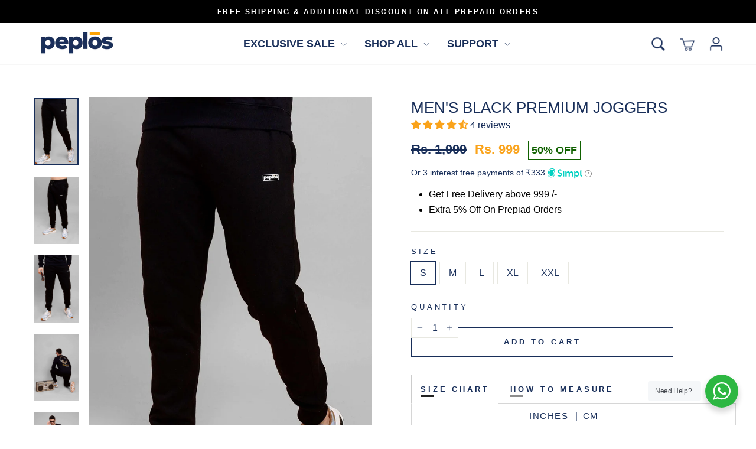

--- FILE ---
content_type: text/html; charset=utf-8
request_url: https://peplosjeans.in/products/mens-black-color-premium-joggers
body_size: 89867
content:
<!doctype html>
<html class="no-js" lang="en" dir="ltr">
<head>


  
  <meta charset="utf-8"> 
  <meta http-equiv="X-UA-Compatible" content="IE=edge,chrome=1">
  <meta name="viewport" content="width=device-width,initial-scale=1">
  <meta name="theme-color" content="#182e59">
  <link rel="canonical" href="https://peplosjeans.in/products/mens-black-color-premium-joggers">
  <link rel="preconnect" href="https://cdn.shopify.com" crossorigin>
  <link rel="preconnect" href="https://fonts.shopifycdn.com" crossorigin>
  <link rel="dns-prefetch" href="https://productreviews.shopifycdn.com">
  <link rel="dns-prefetch" href="https://ajax.googleapis.com">
  <link rel="dns-prefetch" href="https://maps.googleapis.com">
  <link rel="dns-prefetch" href="https://maps.gstatic.com">
  <link rel="stylesheet" href="https://cdnjs.cloudflare.com/ajax/libs/font-awesome/4.7.0/css/font-awesome.min.css"><link rel="shortcut icon" href="//peplosjeans.in/cdn/shop/files/web_logo-01_32x32.png?v=1696398537" type="image/png" /><title>Men&#39;s Black Premium Joggers - Peplos Jeans
&ndash; Peplos Jeans 
</title>
<meta name="description" content="Style ID : MSCOS AW23 J 028  Fit Type :   Regular   MATERIALMain: 98% Cotton 2% ElastaneMachine - Peplos Jeans"><meta property="og:site_name" content="Peplos Jeans ">
  <meta property="og:url" content="https://peplosjeans.in/products/mens-black-color-premium-joggers">
  <meta property="og:title" content="Men&#39;s Black Premium Joggers">
  <meta property="og:type" content="product">
  <meta property="og:description" content="Style ID : MSCOS AW23 J 028  Fit Type :   Regular   MATERIALMain: 98% Cotton 2% ElastaneMachine - Peplos Jeans"><meta property="og:image" content="http://peplosjeans.in/cdn/shop/files/jogger_c5c12a17-188e-46d9-aa32-74b011427b21.jpg?v=1709632583">
    <meta property="og:image:secure_url" content="https://peplosjeans.in/cdn/shop/files/jogger_c5c12a17-188e-46d9-aa32-74b011427b21.jpg?v=1709632583">
    <meta property="og:image:width" content="2000">
    <meta property="og:image:height" content="3000"><meta name="twitter:site" content="@peplosjeans">
  <meta name="twitter:card" content="summary_large_image">
  <meta name="twitter:title" content="Men's Black Premium Joggers">
  <meta name="twitter:description" content="Style ID : MSCOS AW23 J 028  Fit Type :   Regular   MATERIALMain: 98% Cotton 2% ElastaneMachine - Peplos Jeans">
<style data-shopify>@font-face {
  font-family: Jost;
  font-weight: 400;
  font-style: normal;
  font-display: swap;
  src: url("//peplosjeans.in/cdn/fonts/jost/jost_n4.d47a1b6347ce4a4c9f437608011273009d91f2b7.woff2") format("woff2"),
       url("//peplosjeans.in/cdn/fonts/jost/jost_n4.791c46290e672b3f85c3d1c651ef2efa3819eadd.woff") format("woff");
}

  @font-face {
  font-family: Outfit;
  font-weight: 300;
  font-style: normal;
  font-display: swap;
  src: url("//peplosjeans.in/cdn/fonts/outfit/outfit_n3.8c97ae4c4fac7c2ea467a6dc784857f4de7e0e37.woff2") format("woff2"),
       url("//peplosjeans.in/cdn/fonts/outfit/outfit_n3.b50a189ccde91f9bceee88f207c18c09f0b62a7b.woff") format("woff");
}


  @font-face {
  font-family: Outfit;
  font-weight: 600;
  font-style: normal;
  font-display: swap;
  src: url("//peplosjeans.in/cdn/fonts/outfit/outfit_n6.dfcbaa80187851df2e8384061616a8eaa1702fdc.woff2") format("woff2"),
       url("//peplosjeans.in/cdn/fonts/outfit/outfit_n6.88384e9fc3e36038624caccb938f24ea8008a91d.woff") format("woff");
}

  
  
</style><link href="//peplosjeans.in/cdn/shop/t/73/assets/theme.css?v=123204007707616436261726895457" rel="stylesheet" type="text/css" media="all" />
  <link href="//peplosjeans.in/cdn/shop/t/73/assets/custom.css?v=148149769976524962301743672136" rel="stylesheet" type="text/css" media="all" />
<style data-shopify>:root {
    --typeHeaderPrimary: Jost;
    --typeHeaderFallback: sans-serif;
    --typeHeaderSize: 30px;
    --typeHeaderWeight: 400;
    --typeHeaderLineHeight: 1;
    --typeHeaderSpacing: 0.0em;

    --typeBasePrimary:Outfit;
    --typeBaseFallback:sans-serif;
    --typeBaseSize: 16px;
    --typeBaseWeight: 300;
    --typeBaseSpacing: 0.0em;
    --typeBaseLineHeight: 1.4;
    --typeBaselineHeightMinus01: 1.3;

    --typeCollectionTitle: 20px;

    --iconWeight: 2px;
    --iconLinecaps: miter;

    
        --buttonRadius: 0;
    

    --colorGridOverlayOpacity: 0.1;
    }

    .placeholder-content {
    background-image: linear-gradient(100deg, #ffffff 40%, #f7f7f7 63%, #ffffff 79%);
    }</style><link href="//peplosjeans.in/cdn/shop/t/73/assets/slick.css?v=24896336273620300641725700109" rel="stylesheet" type="text/css" media="all" />
  <link href="//peplosjeans.in/cdn/shop/t/73/assets/slick-theme.css?v=123737568854230284111725700109" rel="stylesheet" type="text/css" media="all" />

  <script>
    document.documentElement.className = document.documentElement.className.replace('no-js', 'js');

    window.theme = window.theme || {};
    theme.routes = {
      home: "/",
      cart: "/cart.js",
      cartPage: "/cart",
      cartAdd: "/cart/add.js",
      cartChange: "/cart/change.js",
      search: "/search",
      predictiveSearch: "/search/suggest"
    };
    theme.strings = {
      soldOut: "Out Of Stock",
      unavailable: "Unavailable",
      inStockLabel: "In stock, ready to ship",
      oneStockLabel: "Low stock - [count] item left",
      otherStockLabel: "Low stock - [count] items left",
      willNotShipUntil: "Ready to ship [date]",
      willBeInStockAfter: "Back in stock [date]",
      waitingForStock: "Inventory on the way",
      savePrice: "Save [saved_amount]",
      cartEmpty: "Your cart is currently empty.",
      cartTermsConfirmation: "You must agree with the terms and conditions of sales to check out",
      searchCollections: "Collections",
      searchPages: "Pages",
      searchArticles: "Articles",
      productFrom: "from ",
      maxQuantity: "You can only have [quantity] of [title] in your cart."
    };
    theme.settings = {
      cartType: "drawer",
      isCustomerTemplate: false,
      moneyFormat: "Rs. {{amount_no_decimals}}",
      saveType: "percent",
      productImageSize: "natural",
      productImageCover: false,
      predictiveSearch: true,
      predictiveSearchType: null,
      predictiveSearchVendor: true,
      predictiveSearchPrice: true,
      quickView: true,
      themeName: 'Impulse',
      themeVersion: "7.4.0"
    };
  </script>


    <script>
  const boostSDAssetFileURL = "\/\/peplosjeans.in\/cdn\/shop\/t\/73\/assets\/boost_sd_assets_file_url.gif?13549";
  window.boostSDAssetFileURL = boostSDAssetFileURL;

  if (window.boostSDAppConfig) {
    window.boostSDAppConfig.generalSettings.custom_js_asset_url = "//peplosjeans.in/cdn/shop/t/73/assets/boost-sd-custom.js?v=160962118398746674481725700109";
    window.boostSDAppConfig.generalSettings.custom_css_asset_url = "//peplosjeans.in/cdn/shop/t/73/assets/boost-sd-custom.css?v=72809539502277619291725700109";
  }

  
</script>
    <script>window.performance && window.performance.mark && window.performance.mark('shopify.content_for_header.start');</script><meta name="google-site-verification" content="xnzb-g9fEN1kmC4ymjmTDJBttBc7rHb5SJsuZVoLbZQ">
<meta id="shopify-digital-wallet" name="shopify-digital-wallet" content="/68604330261/digital_wallets/dialog">
<link rel="alternate" type="application/json+oembed" href="https://peplosjeans.in/products/mens-black-color-premium-joggers.oembed">
<script async="async" src="/checkouts/internal/preloads.js?locale=en-IN"></script>
<script id="shopify-features" type="application/json">{"accessToken":"6015d77255225daba5c8ebc51021ce5b","betas":["rich-media-storefront-analytics"],"domain":"peplosjeans.in","predictiveSearch":true,"shopId":68604330261,"locale":"en"}</script>
<script>var Shopify = Shopify || {};
Shopify.shop = "peplosonline.myshopify.com";
Shopify.locale = "en";
Shopify.currency = {"active":"INR","rate":"1.0"};
Shopify.country = "IN";
Shopify.theme = {"name":"Impulse ","id":164816912661,"schema_name":"Impulse","schema_version":"7.4.0","theme_store_id":857,"role":"main"};
Shopify.theme.handle = "null";
Shopify.theme.style = {"id":null,"handle":null};
Shopify.cdnHost = "peplosjeans.in/cdn";
Shopify.routes = Shopify.routes || {};
Shopify.routes.root = "/";</script>
<script type="module">!function(o){(o.Shopify=o.Shopify||{}).modules=!0}(window);</script>
<script>!function(o){function n(){var o=[];function n(){o.push(Array.prototype.slice.apply(arguments))}return n.q=o,n}var t=o.Shopify=o.Shopify||{};t.loadFeatures=n(),t.autoloadFeatures=n()}(window);</script>
<script id="shop-js-analytics" type="application/json">{"pageType":"product"}</script>
<script defer="defer" async type="module" src="//peplosjeans.in/cdn/shopifycloud/shop-js/modules/v2/client.init-shop-cart-sync_C5BV16lS.en.esm.js"></script>
<script defer="defer" async type="module" src="//peplosjeans.in/cdn/shopifycloud/shop-js/modules/v2/chunk.common_CygWptCX.esm.js"></script>
<script type="module">
  await import("//peplosjeans.in/cdn/shopifycloud/shop-js/modules/v2/client.init-shop-cart-sync_C5BV16lS.en.esm.js");
await import("//peplosjeans.in/cdn/shopifycloud/shop-js/modules/v2/chunk.common_CygWptCX.esm.js");

  window.Shopify.SignInWithShop?.initShopCartSync?.({"fedCMEnabled":true,"windoidEnabled":true});

</script>
<script>(function() {
  var isLoaded = false;
  function asyncLoad() {
    if (isLoaded) return;
    isLoaded = true;
    var urls = ["https:\/\/www.risingsigma.com\/zippy-v2\/assets\/js\/createScript.js?shop=peplosonline.myshopify.com","https:\/\/platform-api.sharethis.com\/js\/sharethis.js?shop=peplosonline.myshopify.com#property=65fa682ffb0d8000121104dc\u0026product=inline-share-buttons\u0026source=inline-share-buttons-shopify\u0026ver=1710995323"];
    for (var i = 0; i < urls.length; i++) {
      var s = document.createElement('script');
      s.type = 'text/javascript';
      s.async = true;
      s.src = urls[i];
      var x = document.getElementsByTagName('script')[0];
      x.parentNode.insertBefore(s, x);
    }
  };
  if(window.attachEvent) {
    window.attachEvent('onload', asyncLoad);
  } else {
    window.addEventListener('load', asyncLoad, false);
  }
})();</script>
<script id="__st">var __st={"a":68604330261,"offset":19800,"reqid":"546dcf8e-c2b2-4992-b895-fc50f918f565-1768681920","pageurl":"peplosjeans.in\/products\/mens-black-color-premium-joggers","u":"608ed4121baf","p":"product","rtyp":"product","rid":8935639646485};</script>
<script>window.ShopifyPaypalV4VisibilityTracking = true;</script>
<script id="captcha-bootstrap">!function(){'use strict';const t='contact',e='account',n='new_comment',o=[[t,t],['blogs',n],['comments',n],[t,'customer']],c=[[e,'customer_login'],[e,'guest_login'],[e,'recover_customer_password'],[e,'create_customer']],r=t=>t.map((([t,e])=>`form[action*='/${t}']:not([data-nocaptcha='true']) input[name='form_type'][value='${e}']`)).join(','),a=t=>()=>t?[...document.querySelectorAll(t)].map((t=>t.form)):[];function s(){const t=[...o],e=r(t);return a(e)}const i='password',u='form_key',d=['recaptcha-v3-token','g-recaptcha-response','h-captcha-response',i],f=()=>{try{return window.sessionStorage}catch{return}},m='__shopify_v',_=t=>t.elements[u];function p(t,e,n=!1){try{const o=window.sessionStorage,c=JSON.parse(o.getItem(e)),{data:r}=function(t){const{data:e,action:n}=t;return t[m]||n?{data:e,action:n}:{data:t,action:n}}(c);for(const[e,n]of Object.entries(r))t.elements[e]&&(t.elements[e].value=n);n&&o.removeItem(e)}catch(o){console.error('form repopulation failed',{error:o})}}const l='form_type',E='cptcha';function T(t){t.dataset[E]=!0}const w=window,h=w.document,L='Shopify',v='ce_forms',y='captcha';let A=!1;((t,e)=>{const n=(g='f06e6c50-85a8-45c8-87d0-21a2b65856fe',I='https://cdn.shopify.com/shopifycloud/storefront-forms-hcaptcha/ce_storefront_forms_captcha_hcaptcha.v1.5.2.iife.js',D={infoText:'Protected by hCaptcha',privacyText:'Privacy',termsText:'Terms'},(t,e,n)=>{const o=w[L][v],c=o.bindForm;if(c)return c(t,g,e,D).then(n);var r;o.q.push([[t,g,e,D],n]),r=I,A||(h.body.append(Object.assign(h.createElement('script'),{id:'captcha-provider',async:!0,src:r})),A=!0)});var g,I,D;w[L]=w[L]||{},w[L][v]=w[L][v]||{},w[L][v].q=[],w[L][y]=w[L][y]||{},w[L][y].protect=function(t,e){n(t,void 0,e),T(t)},Object.freeze(w[L][y]),function(t,e,n,w,h,L){const[v,y,A,g]=function(t,e,n){const i=e?o:[],u=t?c:[],d=[...i,...u],f=r(d),m=r(i),_=r(d.filter((([t,e])=>n.includes(e))));return[a(f),a(m),a(_),s()]}(w,h,L),I=t=>{const e=t.target;return e instanceof HTMLFormElement?e:e&&e.form},D=t=>v().includes(t);t.addEventListener('submit',(t=>{const e=I(t);if(!e)return;const n=D(e)&&!e.dataset.hcaptchaBound&&!e.dataset.recaptchaBound,o=_(e),c=g().includes(e)&&(!o||!o.value);(n||c)&&t.preventDefault(),c&&!n&&(function(t){try{if(!f())return;!function(t){const e=f();if(!e)return;const n=_(t);if(!n)return;const o=n.value;o&&e.removeItem(o)}(t);const e=Array.from(Array(32),(()=>Math.random().toString(36)[2])).join('');!function(t,e){_(t)||t.append(Object.assign(document.createElement('input'),{type:'hidden',name:u})),t.elements[u].value=e}(t,e),function(t,e){const n=f();if(!n)return;const o=[...t.querySelectorAll(`input[type='${i}']`)].map((({name:t})=>t)),c=[...d,...o],r={};for(const[a,s]of new FormData(t).entries())c.includes(a)||(r[a]=s);n.setItem(e,JSON.stringify({[m]:1,action:t.action,data:r}))}(t,e)}catch(e){console.error('failed to persist form',e)}}(e),e.submit())}));const S=(t,e)=>{t&&!t.dataset[E]&&(n(t,e.some((e=>e===t))),T(t))};for(const o of['focusin','change'])t.addEventListener(o,(t=>{const e=I(t);D(e)&&S(e,y())}));const B=e.get('form_key'),M=e.get(l),P=B&&M;t.addEventListener('DOMContentLoaded',(()=>{const t=y();if(P)for(const e of t)e.elements[l].value===M&&p(e,B);[...new Set([...A(),...v().filter((t=>'true'===t.dataset.shopifyCaptcha))])].forEach((e=>S(e,t)))}))}(h,new URLSearchParams(w.location.search),n,t,e,['guest_login'])})(!1,!0)}();</script>
<script integrity="sha256-4kQ18oKyAcykRKYeNunJcIwy7WH5gtpwJnB7kiuLZ1E=" data-source-attribution="shopify.loadfeatures" defer="defer" src="//peplosjeans.in/cdn/shopifycloud/storefront/assets/storefront/load_feature-a0a9edcb.js" crossorigin="anonymous"></script>
<script data-source-attribution="shopify.dynamic_checkout.dynamic.init">var Shopify=Shopify||{};Shopify.PaymentButton=Shopify.PaymentButton||{isStorefrontPortableWallets:!0,init:function(){window.Shopify.PaymentButton.init=function(){};var t=document.createElement("script");t.src="https://peplosjeans.in/cdn/shopifycloud/portable-wallets/latest/portable-wallets.en.js",t.type="module",document.head.appendChild(t)}};
</script>
<script data-source-attribution="shopify.dynamic_checkout.buyer_consent">
  function portableWalletsHideBuyerConsent(e){var t=document.getElementById("shopify-buyer-consent"),n=document.getElementById("shopify-subscription-policy-button");t&&n&&(t.classList.add("hidden"),t.setAttribute("aria-hidden","true"),n.removeEventListener("click",e))}function portableWalletsShowBuyerConsent(e){var t=document.getElementById("shopify-buyer-consent"),n=document.getElementById("shopify-subscription-policy-button");t&&n&&(t.classList.remove("hidden"),t.removeAttribute("aria-hidden"),n.addEventListener("click",e))}window.Shopify?.PaymentButton&&(window.Shopify.PaymentButton.hideBuyerConsent=portableWalletsHideBuyerConsent,window.Shopify.PaymentButton.showBuyerConsent=portableWalletsShowBuyerConsent);
</script>
<script>
  function portableWalletsCleanup(e){e&&e.src&&console.error("Failed to load portable wallets script "+e.src);var t=document.querySelectorAll("shopify-accelerated-checkout .shopify-payment-button__skeleton, shopify-accelerated-checkout-cart .wallet-cart-button__skeleton"),e=document.getElementById("shopify-buyer-consent");for(let e=0;e<t.length;e++)t[e].remove();e&&e.remove()}function portableWalletsNotLoadedAsModule(e){e instanceof ErrorEvent&&"string"==typeof e.message&&e.message.includes("import.meta")&&"string"==typeof e.filename&&e.filename.includes("portable-wallets")&&(window.removeEventListener("error",portableWalletsNotLoadedAsModule),window.Shopify.PaymentButton.failedToLoad=e,"loading"===document.readyState?document.addEventListener("DOMContentLoaded",window.Shopify.PaymentButton.init):window.Shopify.PaymentButton.init())}window.addEventListener("error",portableWalletsNotLoadedAsModule);
</script>

<script type="module" src="https://peplosjeans.in/cdn/shopifycloud/portable-wallets/latest/portable-wallets.en.js" onError="portableWalletsCleanup(this)" crossorigin="anonymous"></script>
<script nomodule>
  document.addEventListener("DOMContentLoaded", portableWalletsCleanup);
</script>

<link id="shopify-accelerated-checkout-styles" rel="stylesheet" media="screen" href="https://peplosjeans.in/cdn/shopifycloud/portable-wallets/latest/accelerated-checkout-backwards-compat.css" crossorigin="anonymous">
<style id="shopify-accelerated-checkout-cart">
        #shopify-buyer-consent {
  margin-top: 1em;
  display: inline-block;
  width: 100%;
}

#shopify-buyer-consent.hidden {
  display: none;
}

#shopify-subscription-policy-button {
  background: none;
  border: none;
  padding: 0;
  text-decoration: underline;
  font-size: inherit;
  cursor: pointer;
}

#shopify-subscription-policy-button::before {
  box-shadow: none;
}

      </style>

<script>window.performance && window.performance.mark && window.performance.mark('shopify.content_for_header.end');</script>

   
  
  <script src="//peplosjeans.in/cdn/shop/t/73/assets/vendor-scripts-v11.js" defer="defer"></script><script src="https://cdnjs.cloudflare.com/ajax/libs/jquery/3.7.1/jquery.min.js"></script>
  <script src="//peplosjeans.in/cdn/shop/t/73/assets/theme.js?v=47856351190889426001725700109" defer="defer"></script>  
  <script src="//peplosjeans.in/cdn/shop/t/73/assets/slick.js?v=61583539076976872341725700109"></script>
  <script src="//peplosjeans.in/cdn/shop/t/73/assets/slick.min.js?v=25231041037749395661725700109"></script>
  <script type="application/javascript">
checkoutBuyer = "https://fastrr-boost-ui.pickrr.com/";
</script>

<input type="hidden" value="peplosjeans.in" id="sellerDomain"/>
<link rel="stylesheet" href="https://fastrr-boost-ui.pickrr.com/assets/styles/shopify.css">
<script src="https://fastrr-boost-ui.pickrr.com/assets/js/channels/shopify.js" defer></script>

<input type="hidden" value="rz" id="template"/>
<!-- <input type="hidden" value="percent" id="discountType"/>
<input type="hidden" value="5" id="discValue"/> -->

<style>
.sr-headless-checkout {
    font-family: inherit;
    font-size: 14px;
    font-weight: 700;
    border-radius: 0px;
    height: 50px;
    letter-spacing: 0.7px;
    top:5px;
    background-color:rgb(24, 46, 89);
  }



#simpl_buynow-button
  {
    display: none !important;
  }


  
.button.button-1.button-checkout{
  display:none;
}

  /* .sr-discount-label{
    font-size:0px !important;
  }

  .sr-discount-label:before{
   content:"Upto ₹ 200 Off on Prepaid Orders";
  font-size: 11px;
    color: #000;
    text-transform: none;
    top: -8px;
    left: 6px;
    background-color: #53ff73;
    border-radius: 3px;
    padding: 0 10px;
}
 */

  
</style>




<script>
// Select the node that will be observed for mutations
let fastrrBtn = '<div id="headless-button" class="shiprocket-headless" data-type="mini-cart"></div>'
let buttonAdded = false
let parsedBtnCode = new DOMParser().parseFromString(fastrrBtn, 'text/html').querySelectorAll('.shiprocket-headless')[0];
const headlessNode = document.querySelector('html');

// Options for the observer (which mutations to observe)
const configuration = { attributes: true, childList: true, subtree: true };

// Callback function to execute when mutations are observed
const headlessCallback = (mutationList, observer) => {
  for (const mutation of mutationList) {
    
  let sidecart = document.querySelector('.goodappsf-widget')
    
  let sideCartButton = document.querySelector('.goodappsf-widget__bottom.goodappsf-bg-bottom')
    
    if(sidecart) {
      if(!document.getElementById('headless-button')) {
      
      sideCartButton.before(parsedBtnCode)
      }
    }

  }
};

// Create an observer instance linked to the callback function
const observer1 = new MutationObserver(headlessCallback);

// Start observing the target node for configured mutations
observer1.observe(headlessNode, configuration);

</script>
  <style type='text/css'>
    :root {--delivery-country-image-url:url("https://dc.codericp.com/delivery/code_f.png");}
    .icon-ad_f{background-image:var(--delivery-country-image-url);background-position:0 0;width:20px;height:12px}.icon-ae_f{background-image:var(--delivery-country-image-url);background-position:-21px 0;width:20px;height:12px}.icon-af_f{background-image:var(--delivery-country-image-url);background-position:0 -13px;width:20px;height:12px}.icon-ag_f{background-image:var(--delivery-country-image-url);background-position:-21px -13px;width:20px;height:12px}.icon-ai_f{background-image:var(--delivery-country-image-url);background-position:0 -26px;width:20px;height:12px}.icon-al_f{background-image:var(--delivery-country-image-url);background-position:-21px -26px;width:20px;height:12px}.icon-am_f{background-image:var(--delivery-country-image-url);background-position:-42px 0;width:20px;height:12px}.icon-ao_f{background-image:var(--delivery-country-image-url);background-position:-42px -13px;width:20px;height:12px}.icon-aq_f{background-image:var(--delivery-country-image-url);background-position:-42px -26px;width:20px;height:12px}.icon-ar_f{background-image:var(--delivery-country-image-url);background-position:0 -39px;width:20px;height:12px}.icon-as_f{background-image:var(--delivery-country-image-url);background-position:-21px -39px;width:20px;height:12px}.icon-at_f{background-image:var(--delivery-country-image-url);background-position:-42px -39px;width:20px;height:12px}.icon-au_f{background-image:var(--delivery-country-image-url);background-position:-63px 0;width:20px;height:12px}.icon-aw_f{background-image:var(--delivery-country-image-url);background-position:-63px -13px;width:20px;height:12px}.icon-ax_f{background-image:var(--delivery-country-image-url);background-position:-63px -26px;width:20px;height:12px}.icon-az_f{background-image:var(--delivery-country-image-url);background-position:-63px -39px;width:20px;height:12px}.icon-ba_f{background-image:var(--delivery-country-image-url);background-position:0 -52px;width:20px;height:12px}.icon-bb_f{background-image:var(--delivery-country-image-url);background-position:-21px -52px;width:20px;height:12px}.icon-bd_f{background-image:var(--delivery-country-image-url);background-position:-42px -52px;width:20px;height:12px}.icon-be_f{background-image:var(--delivery-country-image-url);background-position:-63px -52px;width:20px;height:12px}.icon-bf_f{background-image:var(--delivery-country-image-url);background-position:0 -65px;width:20px;height:12px}.icon-bg_f{background-image:var(--delivery-country-image-url);background-position:-21px -65px;width:20px;height:12px}.icon-bh_f{background-image:var(--delivery-country-image-url);background-position:-42px -65px;width:20px;height:12px}.icon-bi_f{background-image:var(--delivery-country-image-url);background-position:-63px -65px;width:20px;height:12px}.icon-bj_f{background-image:var(--delivery-country-image-url);background-position:-84px 0;width:20px;height:12px}.icon-bl_f{background-image:var(--delivery-country-image-url);background-position:-84px -13px;width:20px;height:12px}.icon-bm_f{background-image:var(--delivery-country-image-url);background-position:-84px -26px;width:20px;height:12px}.icon-bn_f{background-image:var(--delivery-country-image-url);background-position:-84px -39px;width:20px;height:12px}.icon-bo_f{background-image:var(--delivery-country-image-url);background-position:-84px -52px;width:20px;height:12px}.icon-bq_f{background-image:var(--delivery-country-image-url);background-position:-84px -65px;width:20px;height:12px}.icon-br_f{background-image:var(--delivery-country-image-url);background-position:0 -78px;width:20px;height:12px}.icon-bs_f{background-image:var(--delivery-country-image-url);background-position:-21px -78px;width:20px;height:12px}.icon-bt_f{background-image:var(--delivery-country-image-url);background-position:-42px -78px;width:20px;height:12px}.icon-bv_f{background-image:var(--delivery-country-image-url);background-position:-63px -78px;width:20px;height:12px}.icon-bw_f{background-image:var(--delivery-country-image-url);background-position:-84px -78px;width:20px;height:12px}.icon-by_f{background-image:var(--delivery-country-image-url);background-position:0 -91px;width:20px;height:12px}.icon-bz_f{background-image:var(--delivery-country-image-url);background-position:-21px -91px;width:20px;height:12px}.icon-ca_f{background-image:var(--delivery-country-image-url);background-position:-42px -91px;width:20px;height:12px}.icon-cc_f{background-image:var(--delivery-country-image-url);background-position:-63px -91px;width:20px;height:12px}.icon-cd_f{background-image:var(--delivery-country-image-url);background-position:-84px -91px;width:20px;height:12px}.icon-cf_f{background-image:var(--delivery-country-image-url);background-position:-105px 0;width:20px;height:12px}.icon-cg_f{background-image:var(--delivery-country-image-url);background-position:-105px -13px;width:20px;height:12px}.icon-ch_f{background-image:var(--delivery-country-image-url);background-position:-105px -26px;width:20px;height:12px}.icon-ci_f{background-image:var(--delivery-country-image-url);background-position:-105px -39px;width:20px;height:12px}.icon-ck_f{background-image:var(--delivery-country-image-url);background-position:-105px -52px;width:20px;height:12px}.icon-cl_f{background-image:var(--delivery-country-image-url);background-position:-105px -65px;width:20px;height:12px}.icon-cm_f{background-image:var(--delivery-country-image-url);background-position:-105px -78px;width:20px;height:12px}.icon-cn_f{background-image:var(--delivery-country-image-url);background-position:-105px -91px;width:20px;height:12px}.icon-co_f{background-image:var(--delivery-country-image-url);background-position:0 -104px;width:20px;height:12px}.icon-cr_f{background-image:var(--delivery-country-image-url);background-position:-21px -104px;width:20px;height:12px}.icon-cu_f{background-image:var(--delivery-country-image-url);background-position:-42px -104px;width:20px;height:12px}.icon-cv_f{background-image:var(--delivery-country-image-url);background-position:-63px -104px;width:20px;height:12px}.icon-cw_f{background-image:var(--delivery-country-image-url);background-position:-84px -104px;width:20px;height:12px}.icon-cx_f{background-image:var(--delivery-country-image-url);background-position:-105px -104px;width:20px;height:12px}.icon-cy_f{background-image:var(--delivery-country-image-url);background-position:-126px 0;width:20px;height:12px}.icon-cz_f{background-image:var(--delivery-country-image-url);background-position:-126px -13px;width:20px;height:12px}.icon-de_f{background-image:var(--delivery-country-image-url);background-position:-126px -26px;width:20px;height:12px}.icon-dj_f{background-image:var(--delivery-country-image-url);background-position:-126px -39px;width:20px;height:12px}.icon-dk_f{background-image:var(--delivery-country-image-url);background-position:-126px -52px;width:20px;height:12px}.icon-dm_f{background-image:var(--delivery-country-image-url);background-position:-126px -65px;width:20px;height:12px}.icon-do_f{background-image:var(--delivery-country-image-url);background-position:-126px -78px;width:20px;height:12px}.icon-dz_f{background-image:var(--delivery-country-image-url);background-position:-126px -91px;width:20px;height:12px}.icon-ec_f{background-image:var(--delivery-country-image-url);background-position:-126px -104px;width:20px;height:12px}.icon-ee_f{background-image:var(--delivery-country-image-url);background-position:0 -117px;width:20px;height:12px}.icon-eg_f{background-image:var(--delivery-country-image-url);background-position:-21px -117px;width:20px;height:12px}.icon-eh_f{background-image:var(--delivery-country-image-url);background-position:-42px -117px;width:20px;height:12px}.icon-er_f{background-image:var(--delivery-country-image-url);background-position:-63px -117px;width:20px;height:12px}.icon-es_f{background-image:var(--delivery-country-image-url);background-position:-84px -117px;width:20px;height:12px}.icon-et_f{background-image:var(--delivery-country-image-url);background-position:-105px -117px;width:20px;height:12px}.icon-fi_f{background-image:var(--delivery-country-image-url);background-position:-126px -117px;width:20px;height:12px}.icon-fj_f{background-image:var(--delivery-country-image-url);background-position:0 -130px;width:20px;height:12px}.icon-fk_f{background-image:var(--delivery-country-image-url);background-position:-21px -130px;width:20px;height:12px}.icon-fm_f{background-image:var(--delivery-country-image-url);background-position:-42px -130px;width:20px;height:12px}.icon-fo_f{background-image:var(--delivery-country-image-url);background-position:-63px -130px;width:20px;height:12px}.icon-fr_f{background-image:var(--delivery-country-image-url);background-position:-84px -130px;width:20px;height:12px}.icon-ga_f{background-image:var(--delivery-country-image-url);background-position:-105px -130px;width:20px;height:12px}.icon-gb_f{background-image:var(--delivery-country-image-url);background-position:-126px -130px;width:20px;height:12px}.icon-gd_f{background-image:var(--delivery-country-image-url);background-position:-147px 0;width:20px;height:12px}.icon-ge_f{background-image:var(--delivery-country-image-url);background-position:-147px -13px;width:20px;height:12px}.icon-gf_f{background-image:var(--delivery-country-image-url);background-position:-147px -26px;width:20px;height:12px}.icon-gg_f{background-image:var(--delivery-country-image-url);background-position:-147px -39px;width:20px;height:12px}.icon-gh_f{background-image:var(--delivery-country-image-url);background-position:-147px -52px;width:20px;height:12px}.icon-gi_f{background-image:var(--delivery-country-image-url);background-position:-147px -65px;width:20px;height:12px}.icon-gl_f{background-image:var(--delivery-country-image-url);background-position:-147px -78px;width:20px;height:12px}.icon-gm_f{background-image:var(--delivery-country-image-url);background-position:-147px -91px;width:20px;height:12px}.icon-gn_f{background-image:var(--delivery-country-image-url);background-position:-147px -104px;width:20px;height:12px}.icon-gp_f{background-image:var(--delivery-country-image-url);background-position:-147px -117px;width:20px;height:12px}.icon-gq_f{background-image:var(--delivery-country-image-url);background-position:-147px -130px;width:20px;height:12px}.icon-gr_f{background-image:var(--delivery-country-image-url);background-position:0 -143px;width:20px;height:12px}.icon-gs_f{background-image:var(--delivery-country-image-url);background-position:-21px -143px;width:20px;height:12px}.icon-gt_f{background-image:var(--delivery-country-image-url);background-position:-42px -143px;width:20px;height:12px}.icon-gu_f{background-image:var(--delivery-country-image-url);background-position:-63px -143px;width:20px;height:12px}.icon-gw_f{background-image:var(--delivery-country-image-url);background-position:-84px -143px;width:20px;height:12px}.icon-gy_f{background-image:var(--delivery-country-image-url);background-position:-105px -143px;width:20px;height:12px}.icon-hk_f{background-image:var(--delivery-country-image-url);background-position:-126px -143px;width:20px;height:12px}.icon-hm_f{background-image:var(--delivery-country-image-url);background-position:-147px -143px;width:20px;height:12px}.icon-hn_f{background-image:var(--delivery-country-image-url);background-position:-168px 0;width:20px;height:12px}.icon-hr_f{background-image:var(--delivery-country-image-url);background-position:-168px -13px;width:20px;height:12px}.icon-ht_f{background-image:var(--delivery-country-image-url);background-position:-168px -26px;width:20px;height:12px}.icon-hu_f{background-image:var(--delivery-country-image-url);background-position:-168px -39px;width:20px;height:12px}.icon-id_f{background-image:var(--delivery-country-image-url);background-position:-168px -52px;width:20px;height:12px}.icon-ie_f{background-image:var(--delivery-country-image-url);background-position:-168px -65px;width:20px;height:12px}.icon-il_f{background-image:var(--delivery-country-image-url);background-position:-168px -78px;width:20px;height:12px}.icon-im_f{background-image:var(--delivery-country-image-url);background-position:-168px -91px;width:20px;height:12px}.icon-in_f{background-image:var(--delivery-country-image-url);background-position:-168px -104px;width:20px;height:12px}.icon-io_f{background-image:var(--delivery-country-image-url);background-position:-168px -117px;width:20px;height:12px}.icon-iq_f{background-image:var(--delivery-country-image-url);background-position:-168px -130px;width:20px;height:12px}.icon-ir_f{background-image:var(--delivery-country-image-url);background-position:-168px -143px;width:20px;height:12px}.icon-is_f{background-image:var(--delivery-country-image-url);background-position:0 -156px;width:20px;height:12px}.icon-it_f{background-image:var(--delivery-country-image-url);background-position:-21px -156px;width:20px;height:12px}.icon-je_f{background-image:var(--delivery-country-image-url);background-position:-42px -156px;width:20px;height:12px}.icon-jm_f{background-image:var(--delivery-country-image-url);background-position:-63px -156px;width:20px;height:12px}.icon-jo_f{background-image:var(--delivery-country-image-url);background-position:-84px -156px;width:20px;height:12px}.icon-jp_f{background-image:var(--delivery-country-image-url);background-position:-105px -156px;width:20px;height:12px}.icon-ke_f{background-image:var(--delivery-country-image-url);background-position:-126px -156px;width:20px;height:12px}.icon-kg_f{background-image:var(--delivery-country-image-url);background-position:-147px -156px;width:20px;height:12px}.icon-kh_f{background-image:var(--delivery-country-image-url);background-position:-168px -156px;width:20px;height:12px}.icon-ki_f{background-image:var(--delivery-country-image-url);background-position:0 -169px;width:20px;height:12px}.icon-km_f{background-image:var(--delivery-country-image-url);background-position:-21px -169px;width:20px;height:12px}.icon-kn_f{background-image:var(--delivery-country-image-url);background-position:-42px -169px;width:20px;height:12px}.icon-kp_f{background-image:var(--delivery-country-image-url);background-position:-63px -169px;width:20px;height:12px}.icon-kr_f{background-image:var(--delivery-country-image-url);background-position:-84px -169px;width:20px;height:12px}.icon-kw_f{background-image:var(--delivery-country-image-url);background-position:-105px -169px;width:20px;height:12px}.icon-ky_f{background-image:var(--delivery-country-image-url);background-position:-126px -169px;width:20px;height:12px}.icon-kz_f{background-image:var(--delivery-country-image-url);background-position:-147px -169px;width:20px;height:12px}.icon-la_f{background-image:var(--delivery-country-image-url);background-position:-168px -169px;width:20px;height:12px}.icon-lb_f{background-image:var(--delivery-country-image-url);background-position:-189px 0;width:20px;height:12px}.icon-lc_f{background-image:var(--delivery-country-image-url);background-position:-189px -13px;width:20px;height:12px}.icon-li_f{background-image:var(--delivery-country-image-url);background-position:-189px -26px;width:20px;height:12px}.icon-lk_f{background-image:var(--delivery-country-image-url);background-position:-189px -39px;width:20px;height:12px}.icon-lr_f{background-image:var(--delivery-country-image-url);background-position:-189px -52px;width:20px;height:12px}.icon-ls_f{background-image:var(--delivery-country-image-url);background-position:-189px -65px;width:20px;height:12px}.icon-lt_f{background-image:var(--delivery-country-image-url);background-position:-189px -78px;width:20px;height:12px}.icon-lu_f{background-image:var(--delivery-country-image-url);background-position:-189px -91px;width:20px;height:12px}.icon-lv_f{background-image:var(--delivery-country-image-url);background-position:-189px -104px;width:20px;height:12px}.icon-ly_f{background-image:var(--delivery-country-image-url);background-position:-189px -117px;width:20px;height:12px}.icon-ma_f{background-image:var(--delivery-country-image-url);background-position:-189px -130px;width:20px;height:12px}.icon-mc_f{background-image:var(--delivery-country-image-url);background-position:-189px -143px;width:20px;height:12px}.icon-md_f{background-image:var(--delivery-country-image-url);background-position:-189px -156px;width:20px;height:12px}.icon-me_f{background-image:var(--delivery-country-image-url);background-position:-189px -169px;width:20px;height:12px}.icon-mf_f{background-image:var(--delivery-country-image-url);background-position:0 -182px;width:20px;height:12px}.icon-mg_f{background-image:var(--delivery-country-image-url);background-position:-21px -182px;width:20px;height:12px}.icon-mh_f{background-image:var(--delivery-country-image-url);background-position:-42px -182px;width:20px;height:12px}.icon-mk_f{background-image:var(--delivery-country-image-url);background-position:-63px -182px;width:20px;height:12px}.icon-ml_f{background-image:var(--delivery-country-image-url);background-position:-84px -182px;width:20px;height:12px}.icon-mm_f{background-image:var(--delivery-country-image-url);background-position:-105px -182px;width:20px;height:12px}.icon-mn_f{background-image:var(--delivery-country-image-url);background-position:-126px -182px;width:20px;height:12px}.icon-mo_f{background-image:var(--delivery-country-image-url);background-position:-147px -182px;width:20px;height:12px}.icon-mp_f{background-image:var(--delivery-country-image-url);background-position:-168px -182px;width:20px;height:12px}.icon-mq_f{background-image:var(--delivery-country-image-url);background-position:-189px -182px;width:20px;height:12px}.icon-mr_f{background-image:var(--delivery-country-image-url);background-position:0 -195px;width:20px;height:12px}.icon-ms_f{background-image:var(--delivery-country-image-url);background-position:-21px -195px;width:20px;height:12px}.icon-mt_f{background-image:var(--delivery-country-image-url);background-position:-42px -195px;width:20px;height:12px}.icon-mu_f{background-image:var(--delivery-country-image-url);background-position:-63px -195px;width:20px;height:12px}.icon-mv_f{background-image:var(--delivery-country-image-url);background-position:-84px -195px;width:20px;height:12px}.icon-mw_f{background-image:var(--delivery-country-image-url);background-position:-105px -195px;width:20px;height:12px}.icon-mx_f{background-image:var(--delivery-country-image-url);background-position:-126px -195px;width:20px;height:12px}.icon-my_f{background-image:var(--delivery-country-image-url);background-position:-147px -195px;width:20px;height:12px}.icon-mz_f{background-image:var(--delivery-country-image-url);background-position:-168px -195px;width:20px;height:12px}.icon-na_f{background-image:var(--delivery-country-image-url);background-position:-189px -195px;width:20px;height:12px}.icon-nc_f{background-image:var(--delivery-country-image-url);background-position:-210px 0;width:20px;height:12px}.icon-ne_f{background-image:var(--delivery-country-image-url);background-position:-210px -13px;width:20px;height:12px}.icon-nf_f{background-image:var(--delivery-country-image-url);background-position:-210px -26px;width:20px;height:12px}.icon-ng_f{background-image:var(--delivery-country-image-url);background-position:-210px -39px;width:20px;height:12px}.icon-ni_f{background-image:var(--delivery-country-image-url);background-position:-210px -52px;width:20px;height:12px}.icon-nl_f{background-image:var(--delivery-country-image-url);background-position:-210px -65px;width:20px;height:12px}.icon-no_f{background-image:var(--delivery-country-image-url);background-position:-210px -78px;width:20px;height:12px}.icon-np_f{background-image:var(--delivery-country-image-url);background-position:-210px -91px;width:20px;height:12px}.icon-nr_f{background-image:var(--delivery-country-image-url);background-position:-210px -104px;width:20px;height:12px}.icon-nu_f{background-image:var(--delivery-country-image-url);background-position:-210px -117px;width:20px;height:12px}.icon-nz_f{background-image:var(--delivery-country-image-url);background-position:-210px -130px;width:20px;height:12px}.icon-om_f{background-image:var(--delivery-country-image-url);background-position:-210px -143px;width:20px;height:12px}.icon-pa_f{background-image:var(--delivery-country-image-url);background-position:-210px -156px;width:20px;height:12px}.icon-pe_f{background-image:var(--delivery-country-image-url);background-position:-210px -169px;width:20px;height:12px}.icon-pf_f{background-image:var(--delivery-country-image-url);background-position:-210px -182px;width:20px;height:12px}.icon-pg_f{background-image:var(--delivery-country-image-url);background-position:-210px -195px;width:20px;height:12px}.icon-ph_f{background-image:var(--delivery-country-image-url);background-position:0 -208px;width:20px;height:12px}.icon-pk_f{background-image:var(--delivery-country-image-url);background-position:-21px -208px;width:20px;height:12px}.icon-pl_f{background-image:var(--delivery-country-image-url);background-position:-42px -208px;width:20px;height:12px}.icon-pm_f{background-image:var(--delivery-country-image-url);background-position:-63px -208px;width:20px;height:12px}.icon-pn_f{background-image:var(--delivery-country-image-url);background-position:-84px -208px;width:20px;height:12px}.icon-pr_f{background-image:var(--delivery-country-image-url);background-position:-105px -208px;width:20px;height:12px}.icon-ps_f{background-image:var(--delivery-country-image-url);background-position:-126px -208px;width:20px;height:12px}.icon-pt_f{background-image:var(--delivery-country-image-url);background-position:-147px -208px;width:20px;height:12px}.icon-pw_f{background-image:var(--delivery-country-image-url);background-position:-168px -208px;width:20px;height:12px}.icon-py_f{background-image:var(--delivery-country-image-url);background-position:-189px -208px;width:20px;height:12px}.icon-qa_f{background-image:var(--delivery-country-image-url);background-position:-210px -208px;width:20px;height:12px}.icon-re_f{background-image:var(--delivery-country-image-url);background-position:-231px 0;width:20px;height:12px}.icon-ro_f{background-image:var(--delivery-country-image-url);background-position:-231px -13px;width:20px;height:12px}.icon-rs_f{background-image:var(--delivery-country-image-url);background-position:-231px -26px;width:20px;height:12px}.icon-ru_f{background-image:var(--delivery-country-image-url);background-position:-231px -39px;width:20px;height:12px}.icon-rw_f{background-image:var(--delivery-country-image-url);background-position:-231px -52px;width:20px;height:12px}.icon-sa_f{background-image:var(--delivery-country-image-url);background-position:-231px -65px;width:20px;height:12px}.icon-sb_f{background-image:var(--delivery-country-image-url);background-position:-231px -78px;width:20px;height:12px}.icon-sc_f{background-image:var(--delivery-country-image-url);background-position:-231px -91px;width:20px;height:12px}.icon-sd_f{background-image:var(--delivery-country-image-url);background-position:-231px -104px;width:20px;height:12px}.icon-se_f{background-image:var(--delivery-country-image-url);background-position:-231px -117px;width:20px;height:12px}.icon-sg_f{background-image:var(--delivery-country-image-url);background-position:-231px -130px;width:20px;height:12px}.icon-sh_f{background-image:var(--delivery-country-image-url);background-position:-231px -143px;width:20px;height:12px}.icon-si_f{background-image:var(--delivery-country-image-url);background-position:-231px -156px;width:20px;height:12px}.icon-sj_f{background-image:var(--delivery-country-image-url);background-position:-231px -169px;width:20px;height:12px}.icon-sk_f{background-image:var(--delivery-country-image-url);background-position:-231px -182px;width:20px;height:12px}.icon-sl_f{background-image:var(--delivery-country-image-url);background-position:-231px -195px;width:20px;height:12px}.icon-sm_f{background-image:var(--delivery-country-image-url);background-position:-231px -208px;width:20px;height:12px}.icon-sn_f{background-image:var(--delivery-country-image-url);background-position:0 -221px;width:20px;height:12px}.icon-so_f{background-image:var(--delivery-country-image-url);background-position:-21px -221px;width:20px;height:12px}.icon-sr_f{background-image:var(--delivery-country-image-url);background-position:-42px -221px;width:20px;height:12px}.icon-ss_f{background-image:var(--delivery-country-image-url);background-position:-63px -221px;width:20px;height:12px}.icon-st_f{background-image:var(--delivery-country-image-url);background-position:-84px -221px;width:20px;height:12px}.icon-sv_f{background-image:var(--delivery-country-image-url);background-position:-105px -221px;width:20px;height:12px}.icon-sx_f{background-image:var(--delivery-country-image-url);background-position:-126px -221px;width:20px;height:12px}.icon-sy_f{background-image:var(--delivery-country-image-url);background-position:-147px -221px;width:20px;height:12px}.icon-sz_f{background-image:var(--delivery-country-image-url);background-position:-168px -221px;width:20px;height:12px}.icon-tc_f{background-image:var(--delivery-country-image-url);background-position:-189px -221px;width:20px;height:12px}.icon-td_f{background-image:var(--delivery-country-image-url);background-position:-210px -221px;width:20px;height:12px}.icon-tf_f{background-image:var(--delivery-country-image-url);background-position:-231px -221px;width:20px;height:12px}.icon-tg_f{background-image:var(--delivery-country-image-url);background-position:0 -234px;width:20px;height:12px}.icon-th_f{background-image:var(--delivery-country-image-url);background-position:-21px -234px;width:20px;height:12px}.icon-tj_f{background-image:var(--delivery-country-image-url);background-position:-42px -234px;width:20px;height:12px}.icon-tk_f{background-image:var(--delivery-country-image-url);background-position:-63px -234px;width:20px;height:12px}.icon-tl_f{background-image:var(--delivery-country-image-url);background-position:-84px -234px;width:20px;height:12px}.icon-tm_f{background-image:var(--delivery-country-image-url);background-position:-105px -234px;width:20px;height:12px}.icon-tn_f{background-image:var(--delivery-country-image-url);background-position:-126px -234px;width:20px;height:12px}.icon-to_f{background-image:var(--delivery-country-image-url);background-position:-147px -234px;width:20px;height:12px}.icon-tr_f{background-image:var(--delivery-country-image-url);background-position:-168px -234px;width:20px;height:12px}.icon-tt_f{background-image:var(--delivery-country-image-url);background-position:-189px -234px;width:20px;height:12px}.icon-tv_f{background-image:var(--delivery-country-image-url);background-position:-210px -234px;width:20px;height:12px}.icon-tw_f{background-image:var(--delivery-country-image-url);background-position:-231px -234px;width:20px;height:12px}.icon-tz_f{background-image:var(--delivery-country-image-url);background-position:-252px 0;width:20px;height:12px}.icon-ua_f{background-image:var(--delivery-country-image-url);background-position:-252px -13px;width:20px;height:12px}.icon-ug_f{background-image:var(--delivery-country-image-url);background-position:-252px -26px;width:20px;height:12px}.icon-um_f{background-image:var(--delivery-country-image-url);background-position:-252px -39px;width:20px;height:12px}.icon-us_f{background-image:var(--delivery-country-image-url);background-position:-252px -52px;width:20px;height:12px}.icon-uy_f{background-image:var(--delivery-country-image-url);background-position:-252px -65px;width:20px;height:12px}.icon-uz_f{background-image:var(--delivery-country-image-url);background-position:-252px -78px;width:20px;height:12px}.icon-va_f{background-image:var(--delivery-country-image-url);background-position:-252px -91px;width:20px;height:12px}.icon-vc_f{background-image:var(--delivery-country-image-url);background-position:-252px -104px;width:20px;height:12px}.icon-ve_f{background-image:var(--delivery-country-image-url);background-position:-252px -117px;width:20px;height:12px}.icon-vg_f{background-image:var(--delivery-country-image-url);background-position:-252px -130px;width:20px;height:12px}.icon-vi_f{background-image:var(--delivery-country-image-url);background-position:-252px -143px;width:20px;height:12px}.icon-vn_f{background-image:var(--delivery-country-image-url);background-position:-252px -156px;width:20px;height:12px}.icon-vu_f{background-image:var(--delivery-country-image-url);background-position:-252px -169px;width:20px;height:12px}.icon-wf_f{background-image:var(--delivery-country-image-url);background-position:-252px -182px;width:20px;height:12px}.icon-ws_f{background-image:var(--delivery-country-image-url);background-position:-252px -195px;width:20px;height:12px}.icon-xk_f{background-image:var(--delivery-country-image-url);background-position:-252px -208px;width:20px;height:12px}.icon-ye_f{background-image:var(--delivery-country-image-url);background-position:-252px -221px;width:20px;height:12px}.icon-yt_f{background-image:var(--delivery-country-image-url);background-position:-252px -234px;width:20px;height:12px}.icon-za_f{background-image:var(--delivery-country-image-url);background-position:0 -247px;width:20px;height:12px}.icon-zm_f{background-image:var(--delivery-country-image-url);background-position:-21px -247px;width:20px;height:12px}.icon-zw_f{background-image:var(--delivery-country-image-url);background-position:-42px -247px;width:20px;height:12px}
</style>
<script>
    window.deliveryCommon = window.deliveryCommon || {};
    window.deliveryCommon.setting = {};
    Object.assign(window.deliveryCommon.setting, {
        "shop_currency_code__ed": 'INR' || 'USD',
        "shop_locale_code__ed": 'en' || 'en',
        "shop_domain__ed":  'peplosonline.myshopify.com',
        "product_available__ed": 'true',
        "product_id__ed": '8935639646485'
    });
    window.deliveryED = window.deliveryED || {};
    window.deliveryED.setting = {};
    Object.assign(window.deliveryED.setting, {
        "delivery__app_setting": {"main_delivery_setting":{"is_active":0,"order_delivery_info":"\u003cp\u003eFree Shipping to \u003cstrong\u003e{country_flag}\u003c\/strong\u003e \u003cstrong\u003e{country_name}\u003c\/strong\u003e\u003c\/p\u003e\u003cp\u003eOrder within the next \u003cstrong\u003e{cutoff_time}\u003c\/strong\u003e for dispatch today, and you'll receive your package between \u003cstrong\u003e{order_delivered_minimum_date} and {order_delivered_maximum_date}\u003c\/strong\u003e\u003cbr\/\u003e\u003c\/p\u003e","out_of_stock_mode":0,"out_of_stock_info":"\u003cp\u003e\u003c\/p\u003e","order_progress_bar_mode":1,"order_progress_setting":{"ordered":{"svg_number":0,"title":"Ordered","tips_description":"After you place the order, we will need 1-3 days to prepare the shipment"},"order_ready":{"svg_number":4,"is_active":1,"title":"Order Ready","date_title":"{order_ready_minimum_date} - {order_ready_maximum_date}","tips_description":"Orders will start to be shipped"},"order_delivered":{"svg_number":10,"title":"Delivered","date_title":"{order_delivered_minimum_date} - {order_delivered_maximum_date}","tips_description":"Estimated arrival date range：{order_delivered_minimum_date} - {order_delivered_maximum_date}"}},"order_delivery_work_week":[0,1,1,1,1,1,0],"order_delivery_day_range":[10,20],"order_delivery_calc_method":0,"order_ready_work_week":[1,1,1,1,1,1,1],"order_ready_day_range":[1,3],"order_ready_calc_method":2,"holiday":[],"order_delivery_date_format":0,"delivery_date_custom_format":"{month_local} {day}","delivery_date_format_zero":1,"delivery_date_format_month_translate":["Jan","Feb","Mar","Apr","May","Jun","Jul","Aug","Sep","Oct","Nov","Dec"],"delivery_date_format_week_translate":["Sun","Mon","Tues","Wed","Thur","Fri","Sat"],"order_delivery_countdown_format":0,"delivery_countdown_custom_format":"{hours} {hours_local} {minutes} {minutes_local} {seconds} {seconds_local}","countdown_format_translate":["Hours","Minutes","Seconds"],"delivery_countdown_format_zero":1,"countdown_cutoff_hour":23,"countdown_cutoff_minute":59,"countdown_cutoff_advanced_enable":0,"countdown_cutoff_advanced":[[23,59],[23,59],[23,59],[23,59],[23,59],[23,59],[23,59]],"countdown_mode":0,"timezone_mode":0,"timezone":5.5,"widget_layout_mode":0,"widget_placement_method":0,"widget_placement_position":0,"widget_placement_page":1,"widget_margin":[12,0,0,0],"message_text_widget_appearance_setting":{"border":{"border_width":1,"border_radius":4,"border_line":2},"color":{"text_color":"#000000","background_color":"#FFFFFF","border_color":"#E2E2E2"},"other":{"margin":[0,0,0,0],"padding":[10,10,10,10]}},"progress_bar_widget_appearance_setting":{"color":{"basic":{"icon_color":"#000000","icon_background_color":"#FFFFFF","order_status_title_color":"#000000","date_title_color":"#000000"},"advanced":{"order_status_title_color":"#000000","progress_line_color":"#000000","date_title_color":"#000000","description_tips_background_color":"#000000","icon_background_color":"#000000","icon_color":"#FFFFFF","description_tips_color":"#FFFFFF"}},"font":{"icon_font":20,"order_status_title_font":14,"date_title_font":14,"description_tips_font":14},"other":{"margin":[8,0,0,0]}},"cart_form_position":0,"cart_checkout_status":1,"cart_checkout_title":"Estimated between","cart_checkout_description":"{order_delivered_minimum_date} and {order_delivered_maximum_date}","widget_custom_css":""}},
        "delivery__pro_setting": null,
        "delivery__cate_setting": null
    });
</script>

 <!-- Begin Simpl Checkout   -->
    







<script>
  window.selectedOrFirstAvailableVariant = '47666592416021';
  const temp = `
  
    47666592416021:true
  
    47666592448789:true
  
    47666592481557:true
  
    47666592514325:true
  
    47666592547093:true
  
`;
  const temp_2 = `
  
    47666592416021:9
  
    47666592448789:13
  
    47666592481557:18
  
    47666592514325:11
  
    47666592547093:11
  
`;
  const temp_3 = `
  
    47666592416021:deny
  
    47666592448789:deny
  
    47666592481557:deny
  
    47666592514325:deny
  
    47666592547093:deny
  
`;
  const temp_4 = `
  
    47666592416021:shopify
  
    47666592448789:shopify
  
    47666592481557:shopify
  
    47666592514325:shopify
  
    47666592547093:shopify
  
`

  window.productDetailsObject = temp.split("\n").map(i => i.replace(/ /g, '')).reduce((acc, str) => {
    if (str) {
      const [key, value] = str.split(":");
      acc[key] = value;
      return acc;
    }
    return acc;
  }, {});

  window.productInventoryObject = temp_2.split("\n").map(i => i.replace(/ /g, '')).reduce((acc, str) => {
    if (str) {
      const [key, value] = str.split(":");
      acc[key] = value;
      return acc;
    }
    return acc;
  }, {});

  window.productQtyObject = temp_3.split("\n").map(i => i.replace(/ /g, '')).reduce((acc, str) => {
    if (str) {
      const [key, value] = str.split(":");
      acc[key] = value;
      return acc;
    }
    return acc;
  }, {});
  
  window.productInventoryManagement = temp_4.split("\n").map(i => i.replace(/ /g, '')).reduce((acc, str) => {
    if (str) {
      const [key, value] = str.split(":");
      acc[key] = value;
      return acc;
    }
    return acc;
  }, {});
</script>
<script>
  try {
    var simplXHR1 = new XMLHttpRequest();
    simplXHR1.onreadystatechange = function() {
      if (this.readyState == 4 && this.status == 200) {
        eval(simplXHR1.responseText)
      }
    }
    simplXHR1.open('GET', "https://cdn.getsimpl.com/widget-script-v2/shopify/widget-script.js")
    simplXHR1.send();
    
    simplXHR1.onerror = function(e) {
      console.log('Error occured while loading simpl widget -> ', e)
    }
  } catch (e) {
    console.log('Error occured while loading simpl widget -> ', e)
  }
</script>
<script>
    try {
  var simplsessionid = localStorage.getItem('simplsessionid');
  var siimplXHR2 = new XMLHttpRequest();
siimplXHR2.onreadystatechange = function() {
      if (this.readyState == 4 && this.status == 200) {
        window.SimplMasterConfig = JSON.parse(siimplXHR2.responseText)
        var sessionId = siimplXHR2.getResponseHeader("Simpl-Widget-Session-Token");
        window.simplSessionId = sessionId
        localStorage.setItem('simplsessionid', sessionId);
      }
    }
    siimplXHR2.open('GET', "https://pi3-backend.getsimpl.com/api/v3/app/custom-checkout/widget/master-config?shop=peplosonline.myshopify.com");
    siimplXHR2.setRequestHeader(
      "Simpl-Widget-Session-Token",
      simplsessionid == 'null'
        ? ""
        : simplsessionid
    );
    siimplXHR2.send();
    
    siimplXHR2.onerror = function(e) {
      console.log('Error occured while loading simpl widget -> ', e)
    }
  } catch (e) {
    console.log(e);
  }
</script>
   <!-- End Simpl Checkout -->


  <script type="text/javascript">
    (function(c,l,a,r,i,t,y){
        c[a]=c[a]||function(){(c[a].q=c[a].q||[]).push(arguments)};
        t=l.createElement(r);t.async=1;t.src="https://www.clarity.ms/tag/"+i;
        y=l.getElementsByTagName(r)[0];y.parentNode.insertBefore(t,y);
    })(window, document, "clarity", "script", "i5e5rnadir");
</script>

  
<!-- BEGIN app block: shopify://apps/fd-product-groups/blocks/app-embed/c4faf6e2-c14b-4cc5-ad31-cf86b1c483fb --><!-- BEGIN app snippet: global-settings -->

<script
	
	id="AppGlobalSettings"
	data-product-groups="null"
	data-product-options="null"
	data-product-bundles="null"
	type="application/json">
	{"apiBaseUrlForExtensionClient":"https:\/\/fd-product-groups-app.fly.dev","productGroupsProductPageAppBlockInjectionSettings":null,"storefrontAPIAccessToken":"48065b18d4402d66831961e90b73624b","productGroupsConfig":{"placements":[]},"shopMoneyFormat":"Rs. {{amount_no_decimals}}","productOptions":null,"plan":{"name":"Free","amount":0,"quotas":{"groups":10,"automations":0},"features":[{"description":"Create up to 10 groups"},{"description":"Auto hide out of stock \/ inactive products"},{"description":"Basic customer support"},{"description":"Single \u0026 two-color swatches, custom image swatches, product image swatches, and text swatches"}],"annualDiscount":0},"bundles":[]}
</script>

<script>
	if (window.__fd_gob_app_liquid_data__ == null) {
		const fdGOBAppData = {
			shop: {
				currency: {"error":"json not allowed for this object"},
				moneyFormat: "Rs. {{amount_no_decimals}}",
			},

			localization: {
				currency: {
					name: "Indian Rupee",
				},
				
				language: {
					name: "English",
					locale: "en",
					primary: true,
				},
			},

			request: {
				page_type: "product",
			},

			
				product: {"id":8935639646485,"title":"Men's Black Premium Joggers","handle":"mens-black-color-premium-joggers","description":"\u003cul data-mce-fragment=\"1\"\u003e\n\u003cli data-mce-fragment=\"1\"\u003e\n\u003cstrong data-mce-fragment=\"1\"\u003eStyle ID\u003c\/strong\u003e : MSCOS AW23 J 028 \u003c\/li\u003e\n\u003cli data-mce-fragment=\"1\"\u003e\n\u003cstrong data-mce-fragment=\"1\"\u003eFit Type\u003c\/strong\u003e :   Regular  \u003c\/li\u003e\n\u003c\/ul\u003e\n\u003cp data-mce-fragment=\"1\"\u003e\u003cstrong data-mce-fragment=\"1\"\u003eMATERIAL\u003c\/strong\u003e\u003cbr data-mce-fragment=\"1\"\u003e\u003cspan data-mce-fragment=\"1\"\u003eMain: 98% Cotton 2% Elastane\u003c\/span\u003e\u003cbr data-mce-fragment=\"1\"\u003e\u003cspan data-mce-fragment=\"1\"\u003eMachine wash cold - normal cycle. Wash inside out with like colors, do not\u003c\/span\u003e\u003cbr data-mce-fragment=\"1\"\u003e\u003cspan data-mce-fragment=\"1\"\u003ebleach, tumble dry low, warm iron, do not dry clean, do not iron decoration.\u003c\/span\u003e\u003cbr data-mce-fragment=\"1\"\u003e\u003cbr data-mce-fragment=\"1\"\u003e\u003cstrong data-mce-fragment=\"1\"\u003eIMAGES DISCLAIMER\u003c\/strong\u003e\u003cbr data-mce-fragment=\"1\"\u003e\u003cspan data-mce-fragment=\"1\"\u003eDue to photographic lighting and different devices used to view the displayed product, the color you see may vary slightly from the actual color of the product. Similarly\u003c\/span\u003e\u003c\/p\u003e","published_at":"2023-11-17T12:11:20+05:30","created_at":"2023-11-17T12:11:20+05:30","vendor":"Peplos Jeans","type":"Joggers","tags":["bottomwear","joggers","shop-all"],"price":99900,"price_min":99900,"price_max":99900,"available":true,"price_varies":false,"compare_at_price":199900,"compare_at_price_min":199900,"compare_at_price_max":199900,"compare_at_price_varies":false,"variants":[{"id":47666592416021,"title":"S","option1":"S","option2":null,"option3":null,"sku":"MSCOS AW23 J 028 S","requires_shipping":true,"taxable":true,"featured_image":null,"available":true,"name":"Men's Black Premium Joggers - S","public_title":"S","options":["S"],"price":99900,"weight":650,"compare_at_price":199900,"inventory_management":"shopify","barcode":null,"requires_selling_plan":false,"selling_plan_allocations":[]},{"id":47666592448789,"title":"M","option1":"M","option2":null,"option3":null,"sku":"MSCOS AW23 J 028 M","requires_shipping":true,"taxable":true,"featured_image":null,"available":true,"name":"Men's Black Premium Joggers - M","public_title":"M","options":["M"],"price":99900,"weight":650,"compare_at_price":199900,"inventory_management":"shopify","barcode":null,"requires_selling_plan":false,"selling_plan_allocations":[]},{"id":47666592481557,"title":"L","option1":"L","option2":null,"option3":null,"sku":"MSCOS AW23 J 028 L","requires_shipping":true,"taxable":true,"featured_image":null,"available":true,"name":"Men's Black Premium Joggers - L","public_title":"L","options":["L"],"price":99900,"weight":650,"compare_at_price":199900,"inventory_management":"shopify","barcode":null,"requires_selling_plan":false,"selling_plan_allocations":[]},{"id":47666592514325,"title":"XL","option1":"XL","option2":null,"option3":null,"sku":"MSCOS AW23 J 028 XL","requires_shipping":true,"taxable":true,"featured_image":null,"available":true,"name":"Men's Black Premium Joggers - XL","public_title":"XL","options":["XL"],"price":99900,"weight":650,"compare_at_price":199900,"inventory_management":"shopify","barcode":null,"requires_selling_plan":false,"selling_plan_allocations":[]},{"id":47666592547093,"title":"XXL","option1":"XXL","option2":null,"option3":null,"sku":"MSCOS AW23 J 028 XXL","requires_shipping":true,"taxable":true,"featured_image":null,"available":true,"name":"Men's Black Premium Joggers - XXL","public_title":"XXL","options":["XXL"],"price":99900,"weight":650,"compare_at_price":199900,"inventory_management":"shopify","barcode":null,"requires_selling_plan":false,"selling_plan_allocations":[]}],"images":["\/\/peplosjeans.in\/cdn\/shop\/files\/jogger_c5c12a17-188e-46d9-aa32-74b011427b21.jpg?v=1709632583","\/\/peplosjeans.in\/cdn\/shop\/files\/R9A7853_447b979f-adfc-4911-b6d5-864f3e4eb46e.jpg?v=1709536146","\/\/peplosjeans.in\/cdn\/shop\/files\/jogger2_5534e3ec-e272-49f4-ae46-23f59747a1bd.jpg?v=1709536149","\/\/peplosjeans.in\/cdn\/shop\/files\/R9A7854_7dc89130-e507-4bf3-9d49-57fec163775f.jpg?v=1708153721","\/\/peplosjeans.in\/cdn\/shop\/files\/R9A7834_3ecd388c-5ed6-4072-9892-ee9fde7f0601.jpg?v=1709632599"],"featured_image":"\/\/peplosjeans.in\/cdn\/shop\/files\/jogger_c5c12a17-188e-46d9-aa32-74b011427b21.jpg?v=1709632583","options":["Size"],"media":[{"alt":"Men's Black Premium Joggers - Peplos Jeans ","id":45534202396949,"position":1,"preview_image":{"aspect_ratio":0.667,"height":3000,"width":2000,"src":"\/\/peplosjeans.in\/cdn\/shop\/files\/jogger_c5c12a17-188e-46d9-aa32-74b011427b21.jpg?v=1709632583"},"aspect_ratio":0.667,"height":3000,"media_type":"image","src":"\/\/peplosjeans.in\/cdn\/shop\/files\/jogger_c5c12a17-188e-46d9-aa32-74b011427b21.jpg?v=1709632583","width":2000},{"alt":"Men's Black Premium Joggers - Peplos Jeans ","id":45534202659093,"position":2,"preview_image":{"aspect_ratio":0.667,"height":3000,"width":2000,"src":"\/\/peplosjeans.in\/cdn\/shop\/files\/R9A7853_447b979f-adfc-4911-b6d5-864f3e4eb46e.jpg?v=1709536146"},"aspect_ratio":0.667,"height":3000,"media_type":"image","src":"\/\/peplosjeans.in\/cdn\/shop\/files\/R9A7853_447b979f-adfc-4911-b6d5-864f3e4eb46e.jpg?v=1709536146","width":2000},{"alt":"Men's Black Premium Joggers - Peplos Jeans ","id":45534202757397,"position":3,"preview_image":{"aspect_ratio":0.667,"height":3000,"width":2000,"src":"\/\/peplosjeans.in\/cdn\/shop\/files\/jogger2_5534e3ec-e272-49f4-ae46-23f59747a1bd.jpg?v=1709536149"},"aspect_ratio":0.667,"height":3000,"media_type":"image","src":"\/\/peplosjeans.in\/cdn\/shop\/files\/jogger2_5534e3ec-e272-49f4-ae46-23f59747a1bd.jpg?v=1709536149","width":2000},{"alt":"Men's Black Premium Joggers - Peplos Jeans ","id":45534202790165,"position":4,"preview_image":{"aspect_ratio":0.667,"height":3000,"width":2000,"src":"\/\/peplosjeans.in\/cdn\/shop\/files\/R9A7854_7dc89130-e507-4bf3-9d49-57fec163775f.jpg?v=1708153721"},"aspect_ratio":0.667,"height":3000,"media_type":"image","src":"\/\/peplosjeans.in\/cdn\/shop\/files\/R9A7854_7dc89130-e507-4bf3-9d49-57fec163775f.jpg?v=1708153721","width":2000},{"alt":"Men's Black Premium Joggers - Peplos Jeans ","id":45534202855701,"position":5,"preview_image":{"aspect_ratio":0.667,"height":3000,"width":2000,"src":"\/\/peplosjeans.in\/cdn\/shop\/files\/R9A7834_3ecd388c-5ed6-4072-9892-ee9fde7f0601.jpg?v=1709632599"},"aspect_ratio":0.667,"height":3000,"media_type":"image","src":"\/\/peplosjeans.in\/cdn\/shop\/files\/R9A7834_3ecd388c-5ed6-4072-9892-ee9fde7f0601.jpg?v=1709632599","width":2000}],"requires_selling_plan":false,"selling_plan_groups":[],"content":"\u003cul data-mce-fragment=\"1\"\u003e\n\u003cli data-mce-fragment=\"1\"\u003e\n\u003cstrong data-mce-fragment=\"1\"\u003eStyle ID\u003c\/strong\u003e : MSCOS AW23 J 028 \u003c\/li\u003e\n\u003cli data-mce-fragment=\"1\"\u003e\n\u003cstrong data-mce-fragment=\"1\"\u003eFit Type\u003c\/strong\u003e :   Regular  \u003c\/li\u003e\n\u003c\/ul\u003e\n\u003cp data-mce-fragment=\"1\"\u003e\u003cstrong data-mce-fragment=\"1\"\u003eMATERIAL\u003c\/strong\u003e\u003cbr data-mce-fragment=\"1\"\u003e\u003cspan data-mce-fragment=\"1\"\u003eMain: 98% Cotton 2% Elastane\u003c\/span\u003e\u003cbr data-mce-fragment=\"1\"\u003e\u003cspan data-mce-fragment=\"1\"\u003eMachine wash cold - normal cycle. Wash inside out with like colors, do not\u003c\/span\u003e\u003cbr data-mce-fragment=\"1\"\u003e\u003cspan data-mce-fragment=\"1\"\u003ebleach, tumble dry low, warm iron, do not dry clean, do not iron decoration.\u003c\/span\u003e\u003cbr data-mce-fragment=\"1\"\u003e\u003cbr data-mce-fragment=\"1\"\u003e\u003cstrong data-mce-fragment=\"1\"\u003eIMAGES DISCLAIMER\u003c\/strong\u003e\u003cbr data-mce-fragment=\"1\"\u003e\u003cspan data-mce-fragment=\"1\"\u003eDue to photographic lighting and different devices used to view the displayed product, the color you see may vary slightly from the actual color of the product. Similarly\u003c\/span\u003e\u003c\/p\u003e"},
			

			
		}

		window.__fd_gob_app_liquid_data__ = fdGOBAppData
		window.__fd_product_groups_options_app_data__ = fdGOBAppData
	}
</script>
<!-- END app snippet -->


<!-- END app block --><!-- BEGIN app block: shopify://apps/judge-me-reviews/blocks/judgeme_core/61ccd3b1-a9f2-4160-9fe9-4fec8413e5d8 --><!-- Start of Judge.me Core -->






<link rel="dns-prefetch" href="https://cdnwidget.judge.me">
<link rel="dns-prefetch" href="https://cdn.judge.me">
<link rel="dns-prefetch" href="https://cdn1.judge.me">
<link rel="dns-prefetch" href="https://api.judge.me">

<script data-cfasync='false' class='jdgm-settings-script'>window.jdgmSettings={"pagination":5,"disable_web_reviews":false,"badge_no_review_text":"No reviews","badge_n_reviews_text":"{{ n }} review/reviews","hide_badge_preview_if_no_reviews":true,"badge_hide_text":false,"enforce_center_preview_badge":false,"widget_title":"Customer Reviews","widget_open_form_text":"Write a review","widget_close_form_text":"Cancel review","widget_refresh_page_text":"Refresh page","widget_summary_text":"Based on {{ number_of_reviews }} review/reviews","widget_no_review_text":"Be the first to write a review","widget_name_field_text":"Display name","widget_verified_name_field_text":"Verified Name (public)","widget_name_placeholder_text":"Display name","widget_required_field_error_text":"This field is required.","widget_email_field_text":"Email address","widget_verified_email_field_text":"Verified Email (private, can not be edited)","widget_email_placeholder_text":"Your email address","widget_email_field_error_text":"Please enter a valid email address.","widget_rating_field_text":"Rating","widget_review_title_field_text":"Review Title","widget_review_title_placeholder_text":"Give your review a title","widget_review_body_field_text":"Review content","widget_review_body_placeholder_text":"Start writing here...","widget_pictures_field_text":"Picture/Video (optional)","widget_submit_review_text":"Submit Review","widget_submit_verified_review_text":"Submit Verified Review","widget_submit_success_msg_with_auto_publish":"Thank you! Please refresh the page in a few moments to see your review. You can remove or edit your review by logging into \u003ca href='https://judge.me/login' target='_blank' rel='nofollow noopener'\u003eJudge.me\u003c/a\u003e","widget_submit_success_msg_no_auto_publish":"Thank you! Your review will be published as soon as it is approved by the shop admin. You can remove or edit your review by logging into \u003ca href='https://judge.me/login' target='_blank' rel='nofollow noopener'\u003eJudge.me\u003c/a\u003e","widget_show_default_reviews_out_of_total_text":"Showing {{ n_reviews_shown }} out of {{ n_reviews }} reviews.","widget_show_all_link_text":"Show all","widget_show_less_link_text":"Show less","widget_author_said_text":"{{ reviewer_name }} said:","widget_days_text":"{{ n }} days ago","widget_weeks_text":"{{ n }} week/weeks ago","widget_months_text":"{{ n }} month/months ago","widget_years_text":"{{ n }} year/years ago","widget_yesterday_text":"Yesterday","widget_today_text":"Today","widget_replied_text":"\u003e\u003e {{ shop_name }} replied:","widget_read_more_text":"Read more","widget_reviewer_name_as_initial":"","widget_rating_filter_color":"#fbcd0a","widget_rating_filter_see_all_text":"See all reviews","widget_sorting_most_recent_text":"Most Recent","widget_sorting_highest_rating_text":"Highest Rating","widget_sorting_lowest_rating_text":"Lowest Rating","widget_sorting_with_pictures_text":"Only Pictures","widget_sorting_most_helpful_text":"Most Helpful","widget_open_question_form_text":"Ask a question","widget_reviews_subtab_text":"Reviews","widget_questions_subtab_text":"Questions","widget_question_label_text":"Question","widget_answer_label_text":"Answer","widget_question_placeholder_text":"Write your question here","widget_submit_question_text":"Submit Question","widget_question_submit_success_text":"Thank you for your question! We will notify you once it gets answered.","verified_badge_text":"Verified","verified_badge_bg_color":"","verified_badge_text_color":"","verified_badge_placement":"left-of-reviewer-name","widget_review_max_height":"","widget_hide_border":false,"widget_social_share":false,"widget_thumb":false,"widget_review_location_show":false,"widget_location_format":"","all_reviews_include_out_of_store_products":true,"all_reviews_out_of_store_text":"(out of store)","all_reviews_pagination":100,"all_reviews_product_name_prefix_text":"about","enable_review_pictures":true,"enable_question_anwser":false,"widget_theme":"default","review_date_format":"mm/dd/yyyy","default_sort_method":"most-recent","widget_product_reviews_subtab_text":"Product Reviews","widget_shop_reviews_subtab_text":"Shop Reviews","widget_other_products_reviews_text":"Reviews for other products","widget_store_reviews_subtab_text":"Store reviews","widget_no_store_reviews_text":"This store hasn't received any reviews yet","widget_web_restriction_product_reviews_text":"This product hasn't received any reviews yet","widget_no_items_text":"No items found","widget_show_more_text":"Show more","widget_write_a_store_review_text":"Write a Store Review","widget_other_languages_heading":"Reviews in Other Languages","widget_translate_review_text":"Translate review to {{ language }}","widget_translating_review_text":"Translating...","widget_show_original_translation_text":"Show original ({{ language }})","widget_translate_review_failed_text":"Review couldn't be translated.","widget_translate_review_retry_text":"Retry","widget_translate_review_try_again_later_text":"Try again later","show_product_url_for_grouped_product":false,"widget_sorting_pictures_first_text":"Pictures First","show_pictures_on_all_rev_page_mobile":false,"show_pictures_on_all_rev_page_desktop":false,"floating_tab_hide_mobile_install_preference":false,"floating_tab_button_name":"★ Reviews","floating_tab_title":"Let customers speak for us","floating_tab_button_color":"","floating_tab_button_background_color":"","floating_tab_url":"","floating_tab_url_enabled":false,"floating_tab_tab_style":"text","all_reviews_text_badge_text":"Customers rate us {{ shop.metafields.judgeme.all_reviews_rating | round: 1 }}/5 based on {{ shop.metafields.judgeme.all_reviews_count }} reviews.","all_reviews_text_badge_text_branded_style":"{{ shop.metafields.judgeme.all_reviews_rating | round: 1 }} out of 5 stars based on {{ shop.metafields.judgeme.all_reviews_count }} reviews","is_all_reviews_text_badge_a_link":false,"show_stars_for_all_reviews_text_badge":false,"all_reviews_text_badge_url":"","all_reviews_text_style":"text","all_reviews_text_color_style":"judgeme_brand_color","all_reviews_text_color":"#108474","all_reviews_text_show_jm_brand":true,"featured_carousel_show_header":true,"featured_carousel_title":"Let customers speak for us","testimonials_carousel_title":"Customers are saying","videos_carousel_title":"Real customer stories","cards_carousel_title":"Customers are saying","featured_carousel_count_text":"from {{ n }} reviews","featured_carousel_add_link_to_all_reviews_page":true,"featured_carousel_url":"","featured_carousel_show_images":true,"featured_carousel_autoslide_interval":3,"featured_carousel_arrows_on_the_sides":true,"featured_carousel_height":200,"featured_carousel_width":80,"featured_carousel_image_size":200,"featured_carousel_image_height":250,"featured_carousel_arrow_color":"#182E59","verified_count_badge_style":"vintage","verified_count_badge_orientation":"horizontal","verified_count_badge_color_style":"judgeme_brand_color","verified_count_badge_color":"#108474","is_verified_count_badge_a_link":false,"verified_count_badge_url":"","verified_count_badge_show_jm_brand":true,"widget_rating_preset_default":5,"widget_first_sub_tab":"product-reviews","widget_show_histogram":true,"widget_histogram_use_custom_color":false,"widget_pagination_use_custom_color":false,"widget_star_use_custom_color":false,"widget_verified_badge_use_custom_color":false,"widget_write_review_use_custom_color":false,"picture_reminder_submit_button":"Upload Pictures","enable_review_videos":false,"mute_video_by_default":false,"widget_sorting_videos_first_text":"Videos First","widget_review_pending_text":"Pending","featured_carousel_items_for_large_screen":2,"social_share_options_order":"Facebook,Twitter","remove_microdata_snippet":true,"disable_json_ld":false,"enable_json_ld_products":false,"preview_badge_show_question_text":false,"preview_badge_no_question_text":"No questions","preview_badge_n_question_text":"{{ number_of_questions }} question/questions","qa_badge_show_icon":false,"qa_badge_position":"same-row","remove_judgeme_branding":false,"widget_add_search_bar":false,"widget_search_bar_placeholder":"Search","widget_sorting_verified_only_text":"Verified only","featured_carousel_theme":"vertical","featured_carousel_show_rating":true,"featured_carousel_show_title":true,"featured_carousel_show_body":true,"featured_carousel_show_date":true,"featured_carousel_show_reviewer":true,"featured_carousel_show_product":true,"featured_carousel_header_background_color":"#182E59","featured_carousel_header_text_color":"#ffffff","featured_carousel_name_product_separator":"reviewed","featured_carousel_full_star_background":"#182E59","featured_carousel_empty_star_background":"#dadada","featured_carousel_vertical_theme_background":"#f9fafb","featured_carousel_verified_badge_enable":true,"featured_carousel_verified_badge_color":"#182E59","featured_carousel_border_style":"round","featured_carousel_review_line_length_limit":3,"featured_carousel_more_reviews_button_text":"Read more reviews","featured_carousel_view_product_button_text":"View product","all_reviews_page_load_reviews_on":"scroll","all_reviews_page_load_more_text":"Load More Reviews","disable_fb_tab_reviews":false,"enable_ajax_cdn_cache":false,"widget_advanced_speed_features":5,"widget_public_name_text":"displayed publicly like","default_reviewer_name":"John Smith","default_reviewer_name_has_non_latin":true,"widget_reviewer_anonymous":"Anonymous","medals_widget_title":"Judge.me Review Medals","medals_widget_background_color":"#f9fafb","medals_widget_position":"footer_all_pages","medals_widget_border_color":"#f9fafb","medals_widget_verified_text_position":"left","medals_widget_use_monochromatic_version":false,"medals_widget_elements_color":"#108474","show_reviewer_avatar":true,"widget_invalid_yt_video_url_error_text":"Not a YouTube video URL","widget_max_length_field_error_text":"Please enter no more than {0} characters.","widget_show_country_flag":false,"widget_show_collected_via_shop_app":true,"widget_verified_by_shop_badge_style":"light","widget_verified_by_shop_text":"Verified by Shop","widget_show_photo_gallery":false,"widget_load_with_code_splitting":true,"widget_ugc_install_preference":false,"widget_ugc_title":"Made by us, Shared by you","widget_ugc_subtitle":"Tag us to see your picture featured in our page","widget_ugc_arrows_color":"#ffffff","widget_ugc_primary_button_text":"Buy Now","widget_ugc_primary_button_background_color":"#108474","widget_ugc_primary_button_text_color":"#ffffff","widget_ugc_primary_button_border_width":"0","widget_ugc_primary_button_border_style":"none","widget_ugc_primary_button_border_color":"#108474","widget_ugc_primary_button_border_radius":"25","widget_ugc_secondary_button_text":"Load More","widget_ugc_secondary_button_background_color":"#ffffff","widget_ugc_secondary_button_text_color":"#108474","widget_ugc_secondary_button_border_width":"2","widget_ugc_secondary_button_border_style":"solid","widget_ugc_secondary_button_border_color":"#108474","widget_ugc_secondary_button_border_radius":"25","widget_ugc_reviews_button_text":"View Reviews","widget_ugc_reviews_button_background_color":"#ffffff","widget_ugc_reviews_button_text_color":"#108474","widget_ugc_reviews_button_border_width":"2","widget_ugc_reviews_button_border_style":"solid","widget_ugc_reviews_button_border_color":"#108474","widget_ugc_reviews_button_border_radius":"25","widget_ugc_reviews_button_link_to":"judgeme-reviews-page","widget_ugc_show_post_date":true,"widget_ugc_max_width":"800","widget_rating_metafield_value_type":true,"widget_primary_color":"#faa31b","widget_enable_secondary_color":false,"widget_secondary_color":"#edf5f5","widget_summary_average_rating_text":"{{ average_rating }} out of 5","widget_media_grid_title":"Customer photos \u0026 videos","widget_media_grid_see_more_text":"See more","widget_round_style":false,"widget_show_product_medals":true,"widget_verified_by_judgeme_text":"Verified by Judge.me","widget_show_store_medals":true,"widget_verified_by_judgeme_text_in_store_medals":"Verified by Judge.me","widget_media_field_exceed_quantity_message":"Sorry, we can only accept {{ max_media }} for one review.","widget_media_field_exceed_limit_message":"{{ file_name }} is too large, please select a {{ media_type }} less than {{ size_limit }}MB.","widget_review_submitted_text":"Review Submitted!","widget_question_submitted_text":"Question Submitted!","widget_close_form_text_question":"Cancel","widget_write_your_answer_here_text":"Write your answer here","widget_enabled_branded_link":true,"widget_show_collected_by_judgeme":true,"widget_reviewer_name_color":"","widget_write_review_text_color":"","widget_write_review_bg_color":"","widget_collected_by_judgeme_text":"collected by Judge.me","widget_pagination_type":"standard","widget_load_more_text":"Load More","widget_load_more_color":"#108474","widget_full_review_text":"Full Review","widget_read_more_reviews_text":"Read More Reviews","widget_read_questions_text":"Read Questions","widget_questions_and_answers_text":"Questions \u0026 Answers","widget_verified_by_text":"Verified by","widget_verified_text":"Verified","widget_number_of_reviews_text":"{{ number_of_reviews }} reviews","widget_back_button_text":"Back","widget_next_button_text":"Next","widget_custom_forms_filter_button":"Filters","custom_forms_style":"vertical","widget_show_review_information":false,"how_reviews_are_collected":"How reviews are collected?","widget_show_review_keywords":false,"widget_gdpr_statement":"How we use your data: We'll only contact you about the review you left, and only if necessary. By submitting your review, you agree to Judge.me's \u003ca href='https://judge.me/terms' target='_blank' rel='nofollow noopener'\u003eterms\u003c/a\u003e, \u003ca href='https://judge.me/privacy' target='_blank' rel='nofollow noopener'\u003eprivacy\u003c/a\u003e and \u003ca href='https://judge.me/content-policy' target='_blank' rel='nofollow noopener'\u003econtent\u003c/a\u003e policies.","widget_multilingual_sorting_enabled":false,"widget_translate_review_content_enabled":false,"widget_translate_review_content_method":"manual","popup_widget_review_selection":"automatically_with_pictures","popup_widget_round_border_style":true,"popup_widget_show_title":true,"popup_widget_show_body":true,"popup_widget_show_reviewer":false,"popup_widget_show_product":true,"popup_widget_show_pictures":true,"popup_widget_use_review_picture":true,"popup_widget_show_on_home_page":true,"popup_widget_show_on_product_page":true,"popup_widget_show_on_collection_page":true,"popup_widget_show_on_cart_page":true,"popup_widget_position":"bottom_left","popup_widget_first_review_delay":5,"popup_widget_duration":5,"popup_widget_interval":5,"popup_widget_review_count":5,"popup_widget_hide_on_mobile":true,"review_snippet_widget_round_border_style":true,"review_snippet_widget_card_color":"#FFFFFF","review_snippet_widget_slider_arrows_background_color":"#FFFFFF","review_snippet_widget_slider_arrows_color":"#000000","review_snippet_widget_star_color":"#108474","show_product_variant":false,"all_reviews_product_variant_label_text":"Variant: ","widget_show_verified_branding":true,"widget_ai_summary_title":"Customers say","widget_ai_summary_disclaimer":"AI-powered review summary based on recent customer reviews","widget_show_ai_summary":false,"widget_show_ai_summary_bg":false,"widget_show_review_title_input":true,"redirect_reviewers_invited_via_email":"review_widget","request_store_review_after_product_review":false,"request_review_other_products_in_order":false,"review_form_color_scheme":"default","review_form_corner_style":"square","review_form_star_color":{},"review_form_text_color":"#333333","review_form_background_color":"#ffffff","review_form_field_background_color":"#fafafa","review_form_button_color":{},"review_form_button_text_color":"#ffffff","review_form_modal_overlay_color":"#000000","review_content_screen_title_text":"How would you rate this product?","review_content_introduction_text":"We would love it if you would share a bit about your experience.","store_review_form_title_text":"How would you rate this store?","store_review_form_introduction_text":"We would love it if you would share a bit about your experience.","show_review_guidance_text":true,"one_star_review_guidance_text":"Poor","five_star_review_guidance_text":"Great","customer_information_screen_title_text":"About you","customer_information_introduction_text":"Please tell us more about you.","custom_questions_screen_title_text":"Your experience in more detail","custom_questions_introduction_text":"Here are a few questions to help us understand more about your experience.","review_submitted_screen_title_text":"Thanks for your review!","review_submitted_screen_thank_you_text":"We are processing it and it will appear on the store soon.","review_submitted_screen_email_verification_text":"Please confirm your email by clicking the link we just sent you. This helps us keep reviews authentic.","review_submitted_request_store_review_text":"Would you like to share your experience of shopping with us?","review_submitted_review_other_products_text":"Would you like to review these products?","store_review_screen_title_text":"Would you like to share your experience of shopping with us?","store_review_introduction_text":"We value your feedback and use it to improve. Please share any thoughts or suggestions you have.","reviewer_media_screen_title_picture_text":"Share a picture","reviewer_media_introduction_picture_text":"Upload a photo to support your review.","reviewer_media_screen_title_video_text":"Share a video","reviewer_media_introduction_video_text":"Upload a video to support your review.","reviewer_media_screen_title_picture_or_video_text":"Share a picture or video","reviewer_media_introduction_picture_or_video_text":"Upload a photo or video to support your review.","reviewer_media_youtube_url_text":"Paste your Youtube URL here","advanced_settings_next_step_button_text":"Next","advanced_settings_close_review_button_text":"Close","modal_write_review_flow":false,"write_review_flow_required_text":"Required","write_review_flow_privacy_message_text":"We respect your privacy.","write_review_flow_anonymous_text":"Post review as anonymous","write_review_flow_visibility_text":"This won't be visible to other customers.","write_review_flow_multiple_selection_help_text":"Select as many as you like","write_review_flow_single_selection_help_text":"Select one option","write_review_flow_required_field_error_text":"This field is required","write_review_flow_invalid_email_error_text":"Please enter a valid email address","write_review_flow_max_length_error_text":"Max. {{ max_length }} characters.","write_review_flow_media_upload_text":"\u003cb\u003eClick to upload\u003c/b\u003e or drag and drop","write_review_flow_gdpr_statement":"We'll only contact you about your review if necessary. By submitting your review, you agree to our \u003ca href='https://judge.me/terms' target='_blank' rel='nofollow noopener'\u003eterms and conditions\u003c/a\u003e and \u003ca href='https://judge.me/privacy' target='_blank' rel='nofollow noopener'\u003eprivacy policy\u003c/a\u003e.","rating_only_reviews_enabled":false,"show_negative_reviews_help_screen":false,"new_review_flow_help_screen_rating_threshold":3,"negative_review_resolution_screen_title_text":"Tell us more","negative_review_resolution_text":"Your experience matters to us. If there were issues with your purchase, we're here to help. Feel free to reach out to us, we'd love the opportunity to make things right.","negative_review_resolution_button_text":"Contact us","negative_review_resolution_proceed_with_review_text":"Leave a review","negative_review_resolution_subject":"Issue with purchase from {{ shop_name }}.{{ order_name }}","preview_badge_collection_page_install_status":false,"widget_review_custom_css":"","preview_badge_custom_css":"","preview_badge_stars_count":"5-stars","featured_carousel_custom_css":"","floating_tab_custom_css":"","all_reviews_widget_custom_css":"","medals_widget_custom_css":"","verified_badge_custom_css":"","all_reviews_text_custom_css":"","transparency_badges_collected_via_store_invite":false,"transparency_badges_from_another_provider":false,"transparency_badges_collected_from_store_visitor":false,"transparency_badges_collected_by_verified_review_provider":false,"transparency_badges_earned_reward":false,"transparency_badges_collected_via_store_invite_text":"Review collected via store invitation","transparency_badges_from_another_provider_text":"Review collected from another provider","transparency_badges_collected_from_store_visitor_text":"Review collected from a store visitor","transparency_badges_written_in_google_text":"Review written in Google","transparency_badges_written_in_etsy_text":"Review written in Etsy","transparency_badges_written_in_shop_app_text":"Review written in Shop App","transparency_badges_earned_reward_text":"Review earned a reward for future purchase","product_review_widget_per_page":10,"widget_store_review_label_text":"Review about the store","checkout_comment_extension_title_on_product_page":"Customer Comments","checkout_comment_extension_num_latest_comment_show":5,"checkout_comment_extension_format":"name_and_timestamp","checkout_comment_customer_name":"last_initial","checkout_comment_comment_notification":true,"preview_badge_collection_page_install_preference":true,"preview_badge_home_page_install_preference":false,"preview_badge_product_page_install_preference":true,"review_widget_install_preference":"","review_carousel_install_preference":false,"floating_reviews_tab_install_preference":"none","verified_reviews_count_badge_install_preference":false,"all_reviews_text_install_preference":false,"review_widget_best_location":true,"judgeme_medals_install_preference":false,"review_widget_revamp_enabled":false,"review_widget_qna_enabled":false,"review_widget_header_theme":"minimal","review_widget_widget_title_enabled":true,"review_widget_header_text_size":"medium","review_widget_header_text_weight":"regular","review_widget_average_rating_style":"compact","review_widget_bar_chart_enabled":true,"review_widget_bar_chart_type":"numbers","review_widget_bar_chart_style":"standard","review_widget_expanded_media_gallery_enabled":false,"review_widget_reviews_section_theme":"standard","review_widget_image_style":"thumbnails","review_widget_review_image_ratio":"square","review_widget_stars_size":"medium","review_widget_verified_badge":"standard_text","review_widget_review_title_text_size":"medium","review_widget_review_text_size":"medium","review_widget_review_text_length":"medium","review_widget_number_of_columns_desktop":3,"review_widget_carousel_transition_speed":5,"review_widget_custom_questions_answers_display":"always","review_widget_button_text_color":"#FFFFFF","review_widget_text_color":"#000000","review_widget_lighter_text_color":"#7B7B7B","review_widget_corner_styling":"soft","review_widget_review_word_singular":"review","review_widget_review_word_plural":"reviews","review_widget_voting_label":"Helpful?","review_widget_shop_reply_label":"Reply from {{ shop_name }}:","review_widget_filters_title":"Filters","qna_widget_question_word_singular":"Question","qna_widget_question_word_plural":"Questions","qna_widget_answer_reply_label":"Answer from {{ answerer_name }}:","qna_content_screen_title_text":"Ask a question about this product","qna_widget_question_required_field_error_text":"Please enter your question.","qna_widget_flow_gdpr_statement":"We'll only contact you about your question if necessary. By submitting your question, you agree to our \u003ca href='https://judge.me/terms' target='_blank' rel='nofollow noopener'\u003eterms and conditions\u003c/a\u003e and \u003ca href='https://judge.me/privacy' target='_blank' rel='nofollow noopener'\u003eprivacy policy\u003c/a\u003e.","qna_widget_question_submitted_text":"Thanks for your question!","qna_widget_close_form_text_question":"Close","qna_widget_question_submit_success_text":"We’ll notify you by email when your question is answered.","all_reviews_widget_v2025_enabled":false,"all_reviews_widget_v2025_header_theme":"default","all_reviews_widget_v2025_widget_title_enabled":true,"all_reviews_widget_v2025_header_text_size":"medium","all_reviews_widget_v2025_header_text_weight":"regular","all_reviews_widget_v2025_average_rating_style":"compact","all_reviews_widget_v2025_bar_chart_enabled":true,"all_reviews_widget_v2025_bar_chart_type":"numbers","all_reviews_widget_v2025_bar_chart_style":"standard","all_reviews_widget_v2025_expanded_media_gallery_enabled":false,"all_reviews_widget_v2025_show_store_medals":true,"all_reviews_widget_v2025_show_photo_gallery":true,"all_reviews_widget_v2025_show_review_keywords":false,"all_reviews_widget_v2025_show_ai_summary":false,"all_reviews_widget_v2025_show_ai_summary_bg":false,"all_reviews_widget_v2025_add_search_bar":false,"all_reviews_widget_v2025_default_sort_method":"most-recent","all_reviews_widget_v2025_reviews_per_page":10,"all_reviews_widget_v2025_reviews_section_theme":"default","all_reviews_widget_v2025_image_style":"thumbnails","all_reviews_widget_v2025_review_image_ratio":"square","all_reviews_widget_v2025_stars_size":"medium","all_reviews_widget_v2025_verified_badge":"bold_badge","all_reviews_widget_v2025_review_title_text_size":"medium","all_reviews_widget_v2025_review_text_size":"medium","all_reviews_widget_v2025_review_text_length":"medium","all_reviews_widget_v2025_number_of_columns_desktop":3,"all_reviews_widget_v2025_carousel_transition_speed":5,"all_reviews_widget_v2025_custom_questions_answers_display":"always","all_reviews_widget_v2025_show_product_variant":false,"all_reviews_widget_v2025_show_reviewer_avatar":true,"all_reviews_widget_v2025_reviewer_name_as_initial":"","all_reviews_widget_v2025_review_location_show":false,"all_reviews_widget_v2025_location_format":"","all_reviews_widget_v2025_show_country_flag":false,"all_reviews_widget_v2025_verified_by_shop_badge_style":"light","all_reviews_widget_v2025_social_share":false,"all_reviews_widget_v2025_social_share_options_order":"Facebook,Twitter,LinkedIn,Pinterest","all_reviews_widget_v2025_pagination_type":"standard","all_reviews_widget_v2025_button_text_color":"#FFFFFF","all_reviews_widget_v2025_text_color":"#000000","all_reviews_widget_v2025_lighter_text_color":"#7B7B7B","all_reviews_widget_v2025_corner_styling":"soft","all_reviews_widget_v2025_title":"Customer reviews","all_reviews_widget_v2025_ai_summary_title":"Customers say about this store","all_reviews_widget_v2025_no_review_text":"Be the first to write a review","platform":"shopify","branding_url":"https://app.judge.me/reviews","branding_text":"Powered by Judge.me","locale":"en","reply_name":"Peplos Jeans ","widget_version":"3.0","footer":true,"autopublish":true,"review_dates":false,"enable_custom_form":false,"shop_use_review_site":false,"shop_locale":"en","enable_multi_locales_translations":false,"show_review_title_input":true,"review_verification_email_status":"always","can_be_branded":false,"reply_name_text":"Peplos Jeans "};</script> <style class='jdgm-settings-style'>.jdgm-xx{left:0}:root{--jdgm-primary-color: #faa31b;--jdgm-secondary-color: rgba(250,163,27,0.1);--jdgm-star-color: #faa31b;--jdgm-write-review-text-color: white;--jdgm-write-review-bg-color: #faa31b;--jdgm-paginate-color: #faa31b;--jdgm-border-radius: 0;--jdgm-reviewer-name-color: #faa31b}.jdgm-histogram__bar-content{background-color:#faa31b}.jdgm-rev[data-verified-buyer=true] .jdgm-rev__icon.jdgm-rev__icon:after,.jdgm-rev__buyer-badge.jdgm-rev__buyer-badge{color:white;background-color:#faa31b}.jdgm-review-widget--small .jdgm-gallery.jdgm-gallery .jdgm-gallery__thumbnail-link:nth-child(8) .jdgm-gallery__thumbnail-wrapper.jdgm-gallery__thumbnail-wrapper:before{content:"See more"}@media only screen and (min-width: 768px){.jdgm-gallery.jdgm-gallery .jdgm-gallery__thumbnail-link:nth-child(8) .jdgm-gallery__thumbnail-wrapper.jdgm-gallery__thumbnail-wrapper:before{content:"See more"}}.jdgm-prev-badge[data-average-rating='0.00']{display:none !important}.jdgm-rev .jdgm-rev__timestamp,.jdgm-quest .jdgm-rev__timestamp,.jdgm-carousel-item__timestamp{display:none !important}.jdgm-author-all-initials{display:none !important}.jdgm-author-last-initial{display:none !important}.jdgm-rev-widg__title{visibility:hidden}.jdgm-rev-widg__summary-text{visibility:hidden}.jdgm-prev-badge__text{visibility:hidden}.jdgm-rev__prod-link-prefix:before{content:'about'}.jdgm-rev__variant-label:before{content:'Variant: '}.jdgm-rev__out-of-store-text:before{content:'(out of store)'}@media only screen and (min-width: 768px){.jdgm-rev__pics .jdgm-rev_all-rev-page-picture-separator,.jdgm-rev__pics .jdgm-rev__product-picture{display:none}}@media only screen and (max-width: 768px){.jdgm-rev__pics .jdgm-rev_all-rev-page-picture-separator,.jdgm-rev__pics .jdgm-rev__product-picture{display:none}}.jdgm-preview-badge[data-template="index"]{display:none !important}.jdgm-verified-count-badget[data-from-snippet="true"]{display:none !important}.jdgm-carousel-wrapper[data-from-snippet="true"]{display:none !important}.jdgm-all-reviews-text[data-from-snippet="true"]{display:none !important}.jdgm-medals-section[data-from-snippet="true"]{display:none !important}.jdgm-ugc-media-wrapper[data-from-snippet="true"]{display:none !important}.jdgm-rev__transparency-badge[data-badge-type="review_collected_via_store_invitation"]{display:none !important}.jdgm-rev__transparency-badge[data-badge-type="review_collected_from_another_provider"]{display:none !important}.jdgm-rev__transparency-badge[data-badge-type="review_collected_from_store_visitor"]{display:none !important}.jdgm-rev__transparency-badge[data-badge-type="review_written_in_etsy"]{display:none !important}.jdgm-rev__transparency-badge[data-badge-type="review_written_in_google_business"]{display:none !important}.jdgm-rev__transparency-badge[data-badge-type="review_written_in_shop_app"]{display:none !important}.jdgm-rev__transparency-badge[data-badge-type="review_earned_for_future_purchase"]{display:none !important}.jdgm-review-snippet-widget .jdgm-rev-snippet-widget__cards-container .jdgm-rev-snippet-card{border-radius:8px;background:#fff}.jdgm-review-snippet-widget .jdgm-rev-snippet-widget__cards-container .jdgm-rev-snippet-card__rev-rating .jdgm-star{color:#108474}.jdgm-review-snippet-widget .jdgm-rev-snippet-widget__prev-btn,.jdgm-review-snippet-widget .jdgm-rev-snippet-widget__next-btn{border-radius:50%;background:#fff}.jdgm-review-snippet-widget .jdgm-rev-snippet-widget__prev-btn>svg,.jdgm-review-snippet-widget .jdgm-rev-snippet-widget__next-btn>svg{fill:#000}.jdgm-full-rev-modal.rev-snippet-widget .jm-mfp-container .jm-mfp-content,.jdgm-full-rev-modal.rev-snippet-widget .jm-mfp-container .jdgm-full-rev__icon,.jdgm-full-rev-modal.rev-snippet-widget .jm-mfp-container .jdgm-full-rev__pic-img,.jdgm-full-rev-modal.rev-snippet-widget .jm-mfp-container .jdgm-full-rev__reply{border-radius:8px}.jdgm-full-rev-modal.rev-snippet-widget .jm-mfp-container .jdgm-full-rev[data-verified-buyer="true"] .jdgm-full-rev__icon::after{border-radius:8px}.jdgm-full-rev-modal.rev-snippet-widget .jm-mfp-container .jdgm-full-rev .jdgm-rev__buyer-badge{border-radius:calc( 8px / 2 )}.jdgm-full-rev-modal.rev-snippet-widget .jm-mfp-container .jdgm-full-rev .jdgm-full-rev__replier::before{content:'Peplos Jeans '}.jdgm-full-rev-modal.rev-snippet-widget .jm-mfp-container .jdgm-full-rev .jdgm-full-rev__product-button{border-radius:calc( 8px * 6 )}
</style> <style class='jdgm-settings-style'></style>

  
  
  
  <style class='jdgm-miracle-styles'>
  @-webkit-keyframes jdgm-spin{0%{-webkit-transform:rotate(0deg);-ms-transform:rotate(0deg);transform:rotate(0deg)}100%{-webkit-transform:rotate(359deg);-ms-transform:rotate(359deg);transform:rotate(359deg)}}@keyframes jdgm-spin{0%{-webkit-transform:rotate(0deg);-ms-transform:rotate(0deg);transform:rotate(0deg)}100%{-webkit-transform:rotate(359deg);-ms-transform:rotate(359deg);transform:rotate(359deg)}}@font-face{font-family:'JudgemeStar';src:url("[data-uri]") format("woff");font-weight:normal;font-style:normal}.jdgm-star{font-family:'JudgemeStar';display:inline !important;text-decoration:none !important;padding:0 4px 0 0 !important;margin:0 !important;font-weight:bold;opacity:1;-webkit-font-smoothing:antialiased;-moz-osx-font-smoothing:grayscale}.jdgm-star:hover{opacity:1}.jdgm-star:last-of-type{padding:0 !important}.jdgm-star.jdgm--on:before{content:"\e000"}.jdgm-star.jdgm--off:before{content:"\e001"}.jdgm-star.jdgm--half:before{content:"\e002"}.jdgm-widget *{margin:0;line-height:1.4;-webkit-box-sizing:border-box;-moz-box-sizing:border-box;box-sizing:border-box;-webkit-overflow-scrolling:touch}.jdgm-hidden{display:none !important;visibility:hidden !important}.jdgm-temp-hidden{display:none}.jdgm-spinner{width:40px;height:40px;margin:auto;border-radius:50%;border-top:2px solid #eee;border-right:2px solid #eee;border-bottom:2px solid #eee;border-left:2px solid #ccc;-webkit-animation:jdgm-spin 0.8s infinite linear;animation:jdgm-spin 0.8s infinite linear}.jdgm-prev-badge{display:block !important}

</style>


  
  
   


<script data-cfasync='false' class='jdgm-script'>
!function(e){window.jdgm=window.jdgm||{},jdgm.CDN_HOST="https://cdnwidget.judge.me/",jdgm.CDN_HOST_ALT="https://cdn2.judge.me/cdn/widget_frontend/",jdgm.API_HOST="https://api.judge.me/",jdgm.CDN_BASE_URL="https://cdn.shopify.com/extensions/019bc7fe-07a5-7fc5-85e3-4a4175980733/judgeme-extensions-296/assets/",
jdgm.docReady=function(d){(e.attachEvent?"complete"===e.readyState:"loading"!==e.readyState)?
setTimeout(d,0):e.addEventListener("DOMContentLoaded",d)},jdgm.loadCSS=function(d,t,o,a){
!o&&jdgm.loadCSS.requestedUrls.indexOf(d)>=0||(jdgm.loadCSS.requestedUrls.push(d),
(a=e.createElement("link")).rel="stylesheet",a.class="jdgm-stylesheet",a.media="nope!",
a.href=d,a.onload=function(){this.media="all",t&&setTimeout(t)},e.body.appendChild(a))},
jdgm.loadCSS.requestedUrls=[],jdgm.loadJS=function(e,d){var t=new XMLHttpRequest;
t.onreadystatechange=function(){4===t.readyState&&(Function(t.response)(),d&&d(t.response))},
t.open("GET",e),t.onerror=function(){if(e.indexOf(jdgm.CDN_HOST)===0&&jdgm.CDN_HOST_ALT!==jdgm.CDN_HOST){var f=e.replace(jdgm.CDN_HOST,jdgm.CDN_HOST_ALT);jdgm.loadJS(f,d)}},t.send()},jdgm.docReady((function(){(window.jdgmLoadCSS||e.querySelectorAll(
".jdgm-widget, .jdgm-all-reviews-page").length>0)&&(jdgmSettings.widget_load_with_code_splitting?
parseFloat(jdgmSettings.widget_version)>=3?jdgm.loadCSS(jdgm.CDN_HOST+"widget_v3/base.css"):
jdgm.loadCSS(jdgm.CDN_HOST+"widget/base.css"):jdgm.loadCSS(jdgm.CDN_HOST+"shopify_v2.css"),
jdgm.loadJS(jdgm.CDN_HOST+"loa"+"der.js"))}))}(document);
</script>
<noscript><link rel="stylesheet" type="text/css" media="all" href="https://cdnwidget.judge.me/shopify_v2.css"></noscript>

<!-- BEGIN app snippet: theme_fix_tags --><script>
  (function() {
    var jdgmThemeFixes = null;
    if (!jdgmThemeFixes) return;
    var thisThemeFix = jdgmThemeFixes[Shopify.theme.id];
    if (!thisThemeFix) return;

    if (thisThemeFix.html) {
      document.addEventListener("DOMContentLoaded", function() {
        var htmlDiv = document.createElement('div');
        htmlDiv.classList.add('jdgm-theme-fix-html');
        htmlDiv.innerHTML = thisThemeFix.html;
        document.body.append(htmlDiv);
      });
    };

    if (thisThemeFix.css) {
      var styleTag = document.createElement('style');
      styleTag.classList.add('jdgm-theme-fix-style');
      styleTag.innerHTML = thisThemeFix.css;
      document.head.append(styleTag);
    };

    if (thisThemeFix.js) {
      var scriptTag = document.createElement('script');
      scriptTag.classList.add('jdgm-theme-fix-script');
      scriptTag.innerHTML = thisThemeFix.js;
      document.head.append(scriptTag);
    };
  })();
</script>
<!-- END app snippet -->
<!-- End of Judge.me Core -->



<!-- END app block --><!-- BEGIN app block: shopify://apps/quinn-shoppable-reel/blocks/app-embed/483fa771-9c4d-49e4-8c0d-0155f4b872d6 -->








<!-- BEGIN app snippet: init -->








<script
  src="https://cdn.shopify.com/extensions/019b6fd6-09ff-7d84-9fa6-ce05fb2bb8cc/shoppable-videos-quinn-122/assets/quinn-experimental.bundle.js"
  defer="defer"
  data-app="quinn-lite"
  type="module"
></script>




<script data-app="quinn-lite">
  window.QSVL = {};
  QSVL.ab_test_enabled = false;
  QSVL.ab_test_id = "test01";
  QSVL.ab_enabled_for_widgets = [];
  QSVL.ab_enabled_on_pages = [];
  QSVL.ab_control_group_percentage = "50";
  QSVL.queuedScripts = [];
</script>









<script
  data-app="quinn-lite"
>
  QSVL.shop_domain = "peplosonline.myshopify.com";
  QSVL.metaPrefix= "PRODUCT_8935639646485_";
  QSVL.page_key = "8935639646485";
  QSVL.page_type = "product";
  QSVL.page_handle = "mens-black-color-premium-joggers";
  QSVL.currency_symbol = "" || "₹",
  QSVL.design_mode = false;
  QSVL.facebook_pixel_tracking = null;
  QSVL.settings = {"story":{"visibility":"both","hero_text_color":"#ffffff","hero_text":"WATCH \u0026 BUY!","hero_title":"Bestsellers","show_hero_story":true,"is_sticky":false,"website_header_identifier":"#shopify-section-header","top_offset_on_collection_mobile":"0","top_offset_on_collection_desktop":"0","top_offset_on_product_mobile":"0","top_offset_on_product_desktop":"0","top_offset_on_home_mobile":"0","top_offset_on_home_desktop":"0"},"cards":{"visibility":"both","show_first_product_price":false,"use_variant_price":false,"reviewsPlaceholder":"New Arrival","cards_heading":"","show_arrows":false},"recommendations":{"relatedBadgeText":"For you","viewedBadgeText":"Previously viewed","incartBadgeText":"In you cart","orderedBadgeText":"Previously bought","bestSellingBadgeText":"","patcBadgeText":"","headingText":"For you","headingFontFamily":"inherit","headingFontWeight":"500","headingFontSize":"24px","heading_font_color":"#00584b","rel_prod_text_color":"#ffaa22","productTitleFontFamily":"inherit","viewed_prod_text_color":"#ffe6b3","prev_viewed_prod_text_color":"#ffe6b3","incart_prod_text_color":"#cfbdfe","ordered_prod_text_color":"#c6f7d5","arrow_bg":"#00584b","arrow_color":"#ffffff"},"imaxvideo":{"visibility":"both"},"overlay":{"close_overlay_back_button":false,"change_image_on_variant_change":false,"cart_selector":"#CartDrawer","swatch_selector_keys":"color","selector_types":"{\"Size\":\"size\",\"Color\":\"shade\",\"Shade\":\"shade\",\"Flavour\":\"dropdown\"}","hide_elements":"","swipe_direction":"vertical","card_swipe_direction":"vertical","prevent_header_update":false,"move_to_next_story":false,"uniform_group_overlay_ux":false,"is_muted":false,"overlay_z_index":"99999","should_open_image_overlay":false,"redirect_url":"","redirect_product_click":false,"show_media_title_in_group_overlay":false,"use_swatch_images":false,"sort_variant_by_quantity":false,"show_overlay_title_for_all_widgets":false,"disable_overlay_atc_tracking":false,"show_navigation_arrows":false,"swatch_option_ignore":"","swatch_priority_order":"","overlay_outofstock_text":"","move_to_next_video":false,"always_show_products":false},"floating":{"disable_widget":true,"floating_type":"circle","floating_side":"right","mobile_floating_right":"20","mobile_floating_bottom":"20","desktop_floating_right":"20","desktop_floating_bottom":"20","floating_zindex":"9999","show_circle_close_btn":true,"hide_on_rectangle_close":false},"floating_tray":{"enable_widget":false,"mobile_floating_bottom":"100","desktop_floating_bottom":"100","slider_text":"REVIEWS"},"general":{"cart_provider":"custom","should_loop_overlay":true,"review_provider":"none","currency_symbol":"","show_decimal_price":false,"store_offers":"[]","show_branding":true,"branding_text_color":"#6D7278","show_overlay_branding":true,"overlay_branding_text_color":"#FFFFF","show_video_watermark":true,"video_watermark_text_color":"#6D7278","checkout_video_tagging":false,"is_market_enabled":false,"default_market_country_code":"","gaid":"","fbid":"","shopflowid":"","storeLogoUrl":"","vlpFontScript":"","storeCDNPrefix":"","enable_quinn_cdn":false,"disable_ga_events":true,"disable_fb_events":true,"network_interceptor":false,"tracking_injection":true,"disable_vibrations":false,"enable_translation":false,"prevent_price_round":false,"swap_currency_symbol":false,"tracking_type":"basic"},"customiser":{"card_cutoff_price":"true","review_provider":"none","video_cutoff_price_visibility":true,"primaryBtn_title":"Shop now","tertiaryBtn_title":"More info","tertiaryBtn_visibility":"true","secondaryBtn_title":"Add to cart"},"checkout":{"ab_enabled":false,"ab_test_id":""},"clp":{"button_position":"top_right","z_index":"9999","vertical_offset":"10","horizontal_offset":"10","button_text":"Quick view"},"analytics":{"disable_atc_analytics_view":false,"disable_order_analytics_view":false,"disable_cta_analytics_view":true},"enable_interceptor":false,"cart_tracking":false,"ab_testing":false,"ab_testing_id":"test01","show_ab_testing_analytics":false,"ab_control_group_percentage":"50","calc_net_speed":false,"enable_gif":false,"subscription":{"plan_name":"FREE"},"forced_disabled":false,"setupCompleted":true,"events":["quinn_events_product_view","quinn_events_overlay_open","quinn_events_overlay_close","quinn_events_system_action","quinn_events_custom_action","quinn_events_overlay_media_interaction","quinn_events_overlay_swipe","quinn_events_widget_impression","quinn_events_page_view","quinn_events_page_scroll","quinn_events_cta_clicked"],"ab_enabled_on_pages":[],"ab_enabled_for_widgets":[],"onboarding":{"signupCompleted":true,"subscribed":true},"pallet":{"--quinn-card-title-color":"#000000","--quinn-card-regular-price-color":"#000000","--quinn-card-cut-off-price-color":"#000000","--quinn-card-background-color":"#fff","--quinn-primary-color":"#000","--quinn-primary-text-color":"#fff","--quinn-primary-border-color":"#000","--quinn-secondary-color":"#FED716","--quinn-secondary-text-color":"#000","--quinn-tertiary-color":"#fff","--quinn-tertiary-text-color":"#000","--quinn-tertiary-border-color":"#DEDEDE","--quinn-secondary-border-color":"#FED716","--quinn-story-outline-color":"#000","--quinn-card-discount-color":"#12b985","--quinn-active-variant-color":"#ff7744","--quinn-active-variant-text-color":"#fff","--quinn-story-title-color":"#000000"}};
  QSVL.version = "shoppable-videos-quinn-122";
  QSVL.pallet = null;
  QSVL.functions = {};
  QSVL.cartDetect = {};
  QSVL.utils = {};
  QSVL.app_id = "134107004929";
  QSVL.page_widgets = [];
  QSVL.timestamp = Date.now();
  QSVL.Events = {};
  QSVL.CUSTOM_QUINN_EVENTS = {};
  QSVL.appType  = 'shopify';
  QSVL.sft = "8da3eddc2756623795868c954d9152bf";
  QSVL.cdn = "@@peplosjeans.in@cdn@shop@files@quinn-live.bundle.js?13549";
  QSVL.view_threshold_miliseconds = 0;
  console.log(`%cversion: ${
    QSVL.version
  }`, "font-size: 1em; font-weight: bolder;")
  localStorage.setItem("_quinn-shop-domain", QSVL.shop_domain);
</script>

<script data-app="quinn-lite">
  QSVL.cdn = QSVL.cdn.replace(/@/g, '/').split('/').slice(0, -1).join('/') + '/';
  QSVL.isNewApp = true;
</script>


<style>
  :root {
    --quinn_loader_color: #e6e4eb;
  }
</style>
<script
  data-app="quinn-lite"
>
  if (!window.quinnExtensionCdnUrl) {
    const quinnOverlayUrl = 'https://cdn.shopify.com/extensions/019b6fd6-09ff-7d84-9fa6-ce05fb2bb8cc/shoppable-videos-quinn-122/assets/quinn-overlay.bundle.js';
    const quinnExtensionUrl = quinnOverlayUrl.split('/');
    quinnExtensionUrl.pop();
    window.quinnExtensionCdnUrl = quinnExtensionUrl.join('/') + '/';
  }
  document.addEventListener('DOMContentLoaded', async () => {
    if (QSVL.functions && QSVL.functions.UPDATE_APP_CART) {
      QSVL.functions.UPDATE_APP_CART();
    }
  });
</script>




<!-- END app snippet -->

<!-- BEGIN app snippet: cartdetect -->


<script>
  if (!window.QSVL.cartDetect) {
    window.QSVL.cartDetect = {};
  }
  function initCartDetect() {
    const urlParams = new URLSearchParams(window.location.search);
    let cartDetect = urlParams.get('qsvlcartdetect');
    let token = urlParams.get('id');
    let callbackUrl = urlParams.get('callback');
    if (cartDetect) {
      sessionStorage.setItem('qsvl-cart-detect-enable', cartDetect);
      sessionStorage.setItem("qsvl-cart-detect-id", token)
      sessionStorage.setItem("qsvl-cart-detect-callback", callbackUrl)
    }
    if (!cartDetect) {
      cartDetect = sessionStorage.getItem('qsvl-cart-detect-enable');
    }
    if (cartDetect && cartDetect == 'true') {
      window.QSVL_product = {"id":8935639646485,"title":"Men's Black Premium Joggers","handle":"mens-black-color-premium-joggers","description":"\u003cul data-mce-fragment=\"1\"\u003e\n\u003cli data-mce-fragment=\"1\"\u003e\n\u003cstrong data-mce-fragment=\"1\"\u003eStyle ID\u003c\/strong\u003e : MSCOS AW23 J 028 \u003c\/li\u003e\n\u003cli data-mce-fragment=\"1\"\u003e\n\u003cstrong data-mce-fragment=\"1\"\u003eFit Type\u003c\/strong\u003e :   Regular  \u003c\/li\u003e\n\u003c\/ul\u003e\n\u003cp data-mce-fragment=\"1\"\u003e\u003cstrong data-mce-fragment=\"1\"\u003eMATERIAL\u003c\/strong\u003e\u003cbr data-mce-fragment=\"1\"\u003e\u003cspan data-mce-fragment=\"1\"\u003eMain: 98% Cotton 2% Elastane\u003c\/span\u003e\u003cbr data-mce-fragment=\"1\"\u003e\u003cspan data-mce-fragment=\"1\"\u003eMachine wash cold - normal cycle. Wash inside out with like colors, do not\u003c\/span\u003e\u003cbr data-mce-fragment=\"1\"\u003e\u003cspan data-mce-fragment=\"1\"\u003ebleach, tumble dry low, warm iron, do not dry clean, do not iron decoration.\u003c\/span\u003e\u003cbr data-mce-fragment=\"1\"\u003e\u003cbr data-mce-fragment=\"1\"\u003e\u003cstrong data-mce-fragment=\"1\"\u003eIMAGES DISCLAIMER\u003c\/strong\u003e\u003cbr data-mce-fragment=\"1\"\u003e\u003cspan data-mce-fragment=\"1\"\u003eDue to photographic lighting and different devices used to view the displayed product, the color you see may vary slightly from the actual color of the product. Similarly\u003c\/span\u003e\u003c\/p\u003e","published_at":"2023-11-17T12:11:20+05:30","created_at":"2023-11-17T12:11:20+05:30","vendor":"Peplos Jeans","type":"Joggers","tags":["bottomwear","joggers","shop-all"],"price":99900,"price_min":99900,"price_max":99900,"available":true,"price_varies":false,"compare_at_price":199900,"compare_at_price_min":199900,"compare_at_price_max":199900,"compare_at_price_varies":false,"variants":[{"id":47666592416021,"title":"S","option1":"S","option2":null,"option3":null,"sku":"MSCOS AW23 J 028 S","requires_shipping":true,"taxable":true,"featured_image":null,"available":true,"name":"Men's Black Premium Joggers - S","public_title":"S","options":["S"],"price":99900,"weight":650,"compare_at_price":199900,"inventory_management":"shopify","barcode":null,"requires_selling_plan":false,"selling_plan_allocations":[]},{"id":47666592448789,"title":"M","option1":"M","option2":null,"option3":null,"sku":"MSCOS AW23 J 028 M","requires_shipping":true,"taxable":true,"featured_image":null,"available":true,"name":"Men's Black Premium Joggers - M","public_title":"M","options":["M"],"price":99900,"weight":650,"compare_at_price":199900,"inventory_management":"shopify","barcode":null,"requires_selling_plan":false,"selling_plan_allocations":[]},{"id":47666592481557,"title":"L","option1":"L","option2":null,"option3":null,"sku":"MSCOS AW23 J 028 L","requires_shipping":true,"taxable":true,"featured_image":null,"available":true,"name":"Men's Black Premium Joggers - L","public_title":"L","options":["L"],"price":99900,"weight":650,"compare_at_price":199900,"inventory_management":"shopify","barcode":null,"requires_selling_plan":false,"selling_plan_allocations":[]},{"id":47666592514325,"title":"XL","option1":"XL","option2":null,"option3":null,"sku":"MSCOS AW23 J 028 XL","requires_shipping":true,"taxable":true,"featured_image":null,"available":true,"name":"Men's Black Premium Joggers - XL","public_title":"XL","options":["XL"],"price":99900,"weight":650,"compare_at_price":199900,"inventory_management":"shopify","barcode":null,"requires_selling_plan":false,"selling_plan_allocations":[]},{"id":47666592547093,"title":"XXL","option1":"XXL","option2":null,"option3":null,"sku":"MSCOS AW23 J 028 XXL","requires_shipping":true,"taxable":true,"featured_image":null,"available":true,"name":"Men's Black Premium Joggers - XXL","public_title":"XXL","options":["XXL"],"price":99900,"weight":650,"compare_at_price":199900,"inventory_management":"shopify","barcode":null,"requires_selling_plan":false,"selling_plan_allocations":[]}],"images":["\/\/peplosjeans.in\/cdn\/shop\/files\/jogger_c5c12a17-188e-46d9-aa32-74b011427b21.jpg?v=1709632583","\/\/peplosjeans.in\/cdn\/shop\/files\/R9A7853_447b979f-adfc-4911-b6d5-864f3e4eb46e.jpg?v=1709536146","\/\/peplosjeans.in\/cdn\/shop\/files\/jogger2_5534e3ec-e272-49f4-ae46-23f59747a1bd.jpg?v=1709536149","\/\/peplosjeans.in\/cdn\/shop\/files\/R9A7854_7dc89130-e507-4bf3-9d49-57fec163775f.jpg?v=1708153721","\/\/peplosjeans.in\/cdn\/shop\/files\/R9A7834_3ecd388c-5ed6-4072-9892-ee9fde7f0601.jpg?v=1709632599"],"featured_image":"\/\/peplosjeans.in\/cdn\/shop\/files\/jogger_c5c12a17-188e-46d9-aa32-74b011427b21.jpg?v=1709632583","options":["Size"],"media":[{"alt":"Men's Black Premium Joggers - Peplos Jeans ","id":45534202396949,"position":1,"preview_image":{"aspect_ratio":0.667,"height":3000,"width":2000,"src":"\/\/peplosjeans.in\/cdn\/shop\/files\/jogger_c5c12a17-188e-46d9-aa32-74b011427b21.jpg?v=1709632583"},"aspect_ratio":0.667,"height":3000,"media_type":"image","src":"\/\/peplosjeans.in\/cdn\/shop\/files\/jogger_c5c12a17-188e-46d9-aa32-74b011427b21.jpg?v=1709632583","width":2000},{"alt":"Men's Black Premium Joggers - Peplos Jeans ","id":45534202659093,"position":2,"preview_image":{"aspect_ratio":0.667,"height":3000,"width":2000,"src":"\/\/peplosjeans.in\/cdn\/shop\/files\/R9A7853_447b979f-adfc-4911-b6d5-864f3e4eb46e.jpg?v=1709536146"},"aspect_ratio":0.667,"height":3000,"media_type":"image","src":"\/\/peplosjeans.in\/cdn\/shop\/files\/R9A7853_447b979f-adfc-4911-b6d5-864f3e4eb46e.jpg?v=1709536146","width":2000},{"alt":"Men's Black Premium Joggers - Peplos Jeans ","id":45534202757397,"position":3,"preview_image":{"aspect_ratio":0.667,"height":3000,"width":2000,"src":"\/\/peplosjeans.in\/cdn\/shop\/files\/jogger2_5534e3ec-e272-49f4-ae46-23f59747a1bd.jpg?v=1709536149"},"aspect_ratio":0.667,"height":3000,"media_type":"image","src":"\/\/peplosjeans.in\/cdn\/shop\/files\/jogger2_5534e3ec-e272-49f4-ae46-23f59747a1bd.jpg?v=1709536149","width":2000},{"alt":"Men's Black Premium Joggers - Peplos Jeans ","id":45534202790165,"position":4,"preview_image":{"aspect_ratio":0.667,"height":3000,"width":2000,"src":"\/\/peplosjeans.in\/cdn\/shop\/files\/R9A7854_7dc89130-e507-4bf3-9d49-57fec163775f.jpg?v=1708153721"},"aspect_ratio":0.667,"height":3000,"media_type":"image","src":"\/\/peplosjeans.in\/cdn\/shop\/files\/R9A7854_7dc89130-e507-4bf3-9d49-57fec163775f.jpg?v=1708153721","width":2000},{"alt":"Men's Black Premium Joggers - Peplos Jeans ","id":45534202855701,"position":5,"preview_image":{"aspect_ratio":0.667,"height":3000,"width":2000,"src":"\/\/peplosjeans.in\/cdn\/shop\/files\/R9A7834_3ecd388c-5ed6-4072-9892-ee9fde7f0601.jpg?v=1709632599"},"aspect_ratio":0.667,"height":3000,"media_type":"image","src":"\/\/peplosjeans.in\/cdn\/shop\/files\/R9A7834_3ecd388c-5ed6-4072-9892-ee9fde7f0601.jpg?v=1709632599","width":2000}],"requires_selling_plan":false,"selling_plan_groups":[],"content":"\u003cul data-mce-fragment=\"1\"\u003e\n\u003cli data-mce-fragment=\"1\"\u003e\n\u003cstrong data-mce-fragment=\"1\"\u003eStyle ID\u003c\/strong\u003e : MSCOS AW23 J 028 \u003c\/li\u003e\n\u003cli data-mce-fragment=\"1\"\u003e\n\u003cstrong data-mce-fragment=\"1\"\u003eFit Type\u003c\/strong\u003e :   Regular  \u003c\/li\u003e\n\u003c\/ul\u003e\n\u003cp data-mce-fragment=\"1\"\u003e\u003cstrong data-mce-fragment=\"1\"\u003eMATERIAL\u003c\/strong\u003e\u003cbr data-mce-fragment=\"1\"\u003e\u003cspan data-mce-fragment=\"1\"\u003eMain: 98% Cotton 2% Elastane\u003c\/span\u003e\u003cbr data-mce-fragment=\"1\"\u003e\u003cspan data-mce-fragment=\"1\"\u003eMachine wash cold - normal cycle. Wash inside out with like colors, do not\u003c\/span\u003e\u003cbr data-mce-fragment=\"1\"\u003e\u003cspan data-mce-fragment=\"1\"\u003ebleach, tumble dry low, warm iron, do not dry clean, do not iron decoration.\u003c\/span\u003e\u003cbr data-mce-fragment=\"1\"\u003e\u003cbr data-mce-fragment=\"1\"\u003e\u003cstrong data-mce-fragment=\"1\"\u003eIMAGES DISCLAIMER\u003c\/strong\u003e\u003cbr data-mce-fragment=\"1\"\u003e\u003cspan data-mce-fragment=\"1\"\u003eDue to photographic lighting and different devices used to view the displayed product, the color you see may vary slightly from the actual color of the product. Similarly\u003c\/span\u003e\u003c\/p\u003e"};
      window.QSVL.queuedScripts.push('https://cdn.shopify.com/extensions/019b6fd6-09ff-7d84-9fa6-ce05fb2bb8cc/shoppable-videos-quinn-122/assets/quinn-cartdetect.bundle.js');
    }
  }

  initCartDetect();
</script>
<!-- END app snippet -->


  <script>window.REFRESH_CART = () => {
const abc = new CustomEvent("ajaxProduct:added");
document.dispatchEvent(abc);
}</script>
  <script>window.OPEN_CART = () => {
 document.querySelector('a[href="/cart"]').click() 
}</script>


<!-- BEGIN app snippet: asset -->



<script>
    window.QSVL.queuedScripts.push('https://cdn.shopify.com/extensions/019b6fd6-09ff-7d84-9fa6-ce05fb2bb8cc/shoppable-videos-quinn-122/assets/quinn-live.bundle.js');
  </script><!-- END app snippet -->

<!-- BEGIN app snippet: asset -->



<script data-app="quinn-lite">
    QSVL.overlay_url = "https://cdn.shopify.com/extensions/019b6fd6-09ff-7d84-9fa6-ce05fb2bb8cc/shoppable-videos-quinn-122/assets/quinn-overlay.bundle.js";
  </script><!-- END app snippet -->

<!-- BEGIN app snippet: asset -->



<script>
    window.QSVL.queuedScripts.push('https://cdn.shopify.com/extensions/019b6fd6-09ff-7d84-9fa6-ce05fb2bb8cc/shoppable-videos-quinn-122/assets/quinn-vendor.bundle.js');
  </script><!-- END app snippet -->
<!-- BEGIN app snippet: asset -->



<script data-app="quinn-lite">
    QSVL.chunk_overlay_variants_url = "https://cdn.shopify.com/extensions/019b6fd6-09ff-7d84-9fa6-ce05fb2bb8cc/shoppable-videos-quinn-122/assets/OverlayInfoVariants-svelte.js";
  </script><!-- END app snippet -->
<!-- BEGIN app snippet: asset -->



<script data-app="quinn-lite">
    QSVL.chunk_overlay_video_url = "https://cdn.shopify.com/extensions/019b6fd6-09ff-7d84-9fa6-ce05fb2bb8cc/shoppable-videos-quinn-122/assets/OverlayVideo-svelte.js";
  </script><!-- END app snippet -->
<!-- BEGIN app snippet: asset -->



<script data-app="quinn-lite">
    QSVL.chunk_overlay_volume_btn_url = "https://cdn.shopify.com/extensions/019b6fd6-09ff-7d84-9fa6-ce05fb2bb8cc/shoppable-videos-quinn-122/assets/VolumeButton-svelte.js";
  </script><!-- END app snippet -->
<!-- BEGIN app snippet: asset -->



<script data-app="quinn-lite">
    QSVL.chunk_overlay_info_variants_url = "https://cdn.shopify.com/extensions/019b6fd6-09ff-7d84-9fa6-ce05fb2bb8cc/shoppable-videos-quinn-122/assets/OverlayInfoVariants-svelte.js";
  </script><!-- END app snippet -->
<!-- BEGIN app snippet: asset -->



<script data-app="quinn-lite">
    QSVL.chunk_overlay_cart_btn_url = "https://cdn.shopify.com/extensions/019b6fd6-09ff-7d84-9fa6-ce05fb2bb8cc/shoppable-videos-quinn-122/assets/CartButton-svelte.js";
  </script><!-- END app snippet -->
<!-- BEGIN app snippet: asset -->



<script data-app="quinn-lite">
    QSVL.chunk_overlay_video_group_url = "https://cdn.shopify.com/extensions/019b6fd6-09ff-7d84-9fa6-ce05fb2bb8cc/shoppable-videos-quinn-122/assets/OverlayVideoGroup-svelte.js";
  </script><!-- END app snippet -->
<!-- BEGIN app snippet: asset -->



<script data-app="quinn-lite">
    QSVL.chunk_overlay_info_products_url = "https://cdn.shopify.com/extensions/019b6fd6-09ff-7d84-9fa6-ce05fb2bb8cc/shoppable-videos-quinn-122/assets/OverlayInfoProducts-svelte.js";
  </script><!-- END app snippet -->
<!-- BEGIN app snippet: asset -->



<script data-app="quinn-lite">
    QSVL.chunk_overlay_mobile_products_container_url = "https://cdn.shopify.com/extensions/019b6fd6-09ff-7d84-9fa6-ce05fb2bb8cc/shoppable-videos-quinn-122/assets/OverlayMobileProductsContainer-svelte.js";
  </script><!-- END app snippet -->
<!-- BEGIN app snippet: asset -->



<script data-app="quinn-lite">
    QSVL.chunk_overlay_info_product_images_url = "https://cdn.shopify.com/extensions/019b6fd6-09ff-7d84-9fa6-ce05fb2bb8cc/shoppable-videos-quinn-122/assets/OverlayInfoProductImages-svelte.js";
  </script><!-- END app snippet -->
<!-- BEGIN app snippet: asset -->



<script data-app="quinn-lite">
    QSVL.chunk_overlay_info_product_description_url = "https://cdn.shopify.com/extensions/019b6fd6-09ff-7d84-9fa6-ce05fb2bb8cc/shoppable-videos-quinn-122/assets/OverlayInfoProductDescription-svelte.js";
  </script><!-- END app snippet -->

<!-- BEGIN app snippet: network-intercepter -->

  <script>
    const origFetch = window.fetch;
    window.fetch = async (...args) => {
      let [url, payload] = args;

      if (!url) {
        return origFetch(...args);
      }

      if (url instanceof Request) {
        url = url.url; // Extract the URL string from the Request object
      } else if (url instanceof URL) {
        url = url.toString(); // Convert URL object to string
      }

      if (url.includes('/cart/add')) {
        if (payload && payload.body) {
          const formData = payload.body;

          // Case 1: Handle FormData
          if (formData instanceof FormData) {
            formData.delete('properties[_y]');
          }
          // Case 2: Handle JSON string
          else if (typeof formData === 'string') {
            try {
              const parsedData = JSON.parse(formData);
              if (parsedData.items) {
                parsedData.items.forEach((item) => {
                  if (item.properties && item.properties['_y']) {
                    delete item.properties['_y'];
                  }
                });
              }
              payload.body = JSON.stringify(parsedData);
            } catch (e) {}
          }
          // Case 3: Handle plain object
          else if (typeof formData === 'object') {
            if (formData.items) {
              formData.items.forEach((item) => {
                if (item.properties && item.properties['_y']) {
                  delete item.properties['_y'];
                }
              });
            }
          }
        }
      }

      const response = await origFetch(...args);
      if (QSVL && typeof QSVL.interceptorCallback?.Fetch === 'function') {
        QSVL.interceptorCallback.Fetch(response.url, response, origFetch);
      }
      quinnSyncCart(url);
      return response;
    };
    function quinnSyncCart(url) {
      if (!url) return;
      if (
        (url.includes('/cart/add') || url.includes('/cart/update') || url.includes('/cart/change')) &&
        window.QSVL &&
        window.QSVL.overlayController
      ) {
        QSVL.overlayController.controller.dispatchEvent({ events: ['UPDATE_CART_COUNT'] });
      }
    }
    (function (XHR) {
      let send = XHR.prototype.send;
      XHR.prototype.send = function (data) {
        let oldOnReadyStateChange;

        function onReadyStateChange() {
          if (this.readyState === 4 && QSVL.interceptorCallback) {
            QSVL.interceptorCallback.XHR(this._url, this.response, XHR);
          }
          if (oldOnReadyStateChange) oldOnReadyStateChange();
          quinnSyncCart(this._url);
        }

        if (this._url && this._url.includes('/cart/add')) {
          // Case 1: Handle FormData
          if (data instanceof FormData) {
            data.delete('properties[_y]');
          }
          // Case 2: Handle JSON string
          else if (typeof data === 'string') {
            try {
              const parsedData = JSON.parse(data);
              if (parsedData.items) {
                parsedData.items.forEach((item) => {
                  if (item.properties && item.properties['_y']) {
                    delete item.properties['_y'];
                  }
                });
              }
              payload.body = JSON.stringify(parsedData);
            } catch (e) {}
          }
          // Case 3: Handle plain object
          else if (typeof data === 'object') {
            if (data.items) {
              data.items.forEach((item) => {
                if (item.properties && item.properties['_y']) {
                  delete item.properties['_y'];
                }
              });
            }
          }
        }

        /* Set xhr.noIntercept to true to disable the interceptor for a particular call */
        if (!this.noIntercept) {
          if (this.addEventListener) {
            this.addEventListener('readystatechange', onReadyStateChange, false);
          } else {
            oldOnReadyStateChange = this.onreadystatechange;
            this.onreadystatechange = onReadyStateChange;
          }
        }
        send.call(this, data);
      };
    })(XMLHttpRequest);
  </script>

<!-- END app snippet -->




<!-- END app block --><!-- BEGIN app block: shopify://apps/quinn-shoppable-reel/blocks/app-embed-legacy/483fa771-9c4d-49e4-8c0d-0155f4b872d6 -->







<!-- BEGIN app snippet: init -->








<script
  src="https://cdn.shopify.com/extensions/019b6fd6-09ff-7d84-9fa6-ce05fb2bb8cc/shoppable-videos-quinn-122/assets/quinn-experimental.bundle.js"
  defer="defer"
  data-app="quinn-lite"
  type="module"
></script>




<script data-app="quinn-lite">
  window.QSVL = {};
  QSVL.ab_test_enabled = false;
  QSVL.ab_test_id = "test01";
  QSVL.ab_enabled_for_widgets = [];
  QSVL.ab_enabled_on_pages = [];
  QSVL.ab_control_group_percentage = "50";
  QSVL.queuedScripts = [];
</script>









<script
  data-app="quinn-lite"
>
  QSVL.shop_domain = "peplosonline.myshopify.com";
  QSVL.metaPrefix= "PRODUCT_8935639646485_";
  QSVL.page_key = "8935639646485";
  QSVL.page_type = "product";
  QSVL.page_handle = "mens-black-color-premium-joggers";
  QSVL.currency_symbol = "" || "₹",
  QSVL.design_mode = false;
  QSVL.facebook_pixel_tracking = null;
  QSVL.settings = {"story":{"visibility":"both","hero_text_color":"#ffffff","hero_text":"WATCH \u0026 BUY!","hero_title":"Bestsellers","show_hero_story":true,"is_sticky":false,"website_header_identifier":"#shopify-section-header","top_offset_on_collection_mobile":"0","top_offset_on_collection_desktop":"0","top_offset_on_product_mobile":"0","top_offset_on_product_desktop":"0","top_offset_on_home_mobile":"0","top_offset_on_home_desktop":"0"},"cards":{"visibility":"both","show_first_product_price":false,"use_variant_price":false,"reviewsPlaceholder":"New Arrival","cards_heading":"","show_arrows":false},"recommendations":{"relatedBadgeText":"For you","viewedBadgeText":"Previously viewed","incartBadgeText":"In you cart","orderedBadgeText":"Previously bought","bestSellingBadgeText":"","patcBadgeText":"","headingText":"For you","headingFontFamily":"inherit","headingFontWeight":"500","headingFontSize":"24px","heading_font_color":"#00584b","rel_prod_text_color":"#ffaa22","productTitleFontFamily":"inherit","viewed_prod_text_color":"#ffe6b3","prev_viewed_prod_text_color":"#ffe6b3","incart_prod_text_color":"#cfbdfe","ordered_prod_text_color":"#c6f7d5","arrow_bg":"#00584b","arrow_color":"#ffffff"},"imaxvideo":{"visibility":"both"},"overlay":{"close_overlay_back_button":false,"change_image_on_variant_change":false,"cart_selector":"#CartDrawer","swatch_selector_keys":"color","selector_types":"{\"Size\":\"size\",\"Color\":\"shade\",\"Shade\":\"shade\",\"Flavour\":\"dropdown\"}","hide_elements":"","swipe_direction":"vertical","card_swipe_direction":"vertical","prevent_header_update":false,"move_to_next_story":false,"uniform_group_overlay_ux":false,"is_muted":false,"overlay_z_index":"99999","should_open_image_overlay":false,"redirect_url":"","redirect_product_click":false,"show_media_title_in_group_overlay":false,"use_swatch_images":false,"sort_variant_by_quantity":false,"show_overlay_title_for_all_widgets":false,"disable_overlay_atc_tracking":false,"show_navigation_arrows":false,"swatch_option_ignore":"","swatch_priority_order":"","overlay_outofstock_text":"","move_to_next_video":false,"always_show_products":false},"floating":{"disable_widget":true,"floating_type":"circle","floating_side":"right","mobile_floating_right":"20","mobile_floating_bottom":"20","desktop_floating_right":"20","desktop_floating_bottom":"20","floating_zindex":"9999","show_circle_close_btn":true,"hide_on_rectangle_close":false},"floating_tray":{"enable_widget":false,"mobile_floating_bottom":"100","desktop_floating_bottom":"100","slider_text":"REVIEWS"},"general":{"cart_provider":"custom","should_loop_overlay":true,"review_provider":"none","currency_symbol":"","show_decimal_price":false,"store_offers":"[]","show_branding":true,"branding_text_color":"#6D7278","show_overlay_branding":true,"overlay_branding_text_color":"#FFFFF","show_video_watermark":true,"video_watermark_text_color":"#6D7278","checkout_video_tagging":false,"is_market_enabled":false,"default_market_country_code":"","gaid":"","fbid":"","shopflowid":"","storeLogoUrl":"","vlpFontScript":"","storeCDNPrefix":"","enable_quinn_cdn":false,"disable_ga_events":true,"disable_fb_events":true,"network_interceptor":false,"tracking_injection":true,"disable_vibrations":false,"enable_translation":false,"prevent_price_round":false,"swap_currency_symbol":false,"tracking_type":"basic"},"customiser":{"card_cutoff_price":"true","review_provider":"none","video_cutoff_price_visibility":true,"primaryBtn_title":"Shop now","tertiaryBtn_title":"More info","tertiaryBtn_visibility":"true","secondaryBtn_title":"Add to cart"},"checkout":{"ab_enabled":false,"ab_test_id":""},"clp":{"button_position":"top_right","z_index":"9999","vertical_offset":"10","horizontal_offset":"10","button_text":"Quick view"},"analytics":{"disable_atc_analytics_view":false,"disable_order_analytics_view":false,"disable_cta_analytics_view":true},"enable_interceptor":false,"cart_tracking":false,"ab_testing":false,"ab_testing_id":"test01","show_ab_testing_analytics":false,"ab_control_group_percentage":"50","calc_net_speed":false,"enable_gif":false,"subscription":{"plan_name":"FREE"},"forced_disabled":false,"setupCompleted":true,"events":["quinn_events_product_view","quinn_events_overlay_open","quinn_events_overlay_close","quinn_events_system_action","quinn_events_custom_action","quinn_events_overlay_media_interaction","quinn_events_overlay_swipe","quinn_events_widget_impression","quinn_events_page_view","quinn_events_page_scroll","quinn_events_cta_clicked"],"ab_enabled_on_pages":[],"ab_enabled_for_widgets":[],"onboarding":{"signupCompleted":true,"subscribed":true},"pallet":{"--quinn-card-title-color":"#000000","--quinn-card-regular-price-color":"#000000","--quinn-card-cut-off-price-color":"#000000","--quinn-card-background-color":"#fff","--quinn-primary-color":"#000","--quinn-primary-text-color":"#fff","--quinn-primary-border-color":"#000","--quinn-secondary-color":"#FED716","--quinn-secondary-text-color":"#000","--quinn-tertiary-color":"#fff","--quinn-tertiary-text-color":"#000","--quinn-tertiary-border-color":"#DEDEDE","--quinn-secondary-border-color":"#FED716","--quinn-story-outline-color":"#000","--quinn-card-discount-color":"#12b985","--quinn-active-variant-color":"#ff7744","--quinn-active-variant-text-color":"#fff","--quinn-story-title-color":"#000000"}};
  QSVL.version = "shoppable-videos-quinn-122";
  QSVL.pallet = null;
  QSVL.functions = {};
  QSVL.cartDetect = {};
  QSVL.utils = {};
  QSVL.app_id = "134107004929";
  QSVL.page_widgets = [];
  QSVL.timestamp = Date.now();
  QSVL.Events = {};
  QSVL.CUSTOM_QUINN_EVENTS = {};
  QSVL.appType  = 'shopify';
  QSVL.sft = "8da3eddc2756623795868c954d9152bf";
  QSVL.cdn = "@@peplosjeans.in@cdn@shop@files@quinn-live.bundle.js?13549";
  QSVL.view_threshold_miliseconds = 0;
  console.log(`%cversion: ${
    QSVL.version
  }`, "font-size: 1em; font-weight: bolder;")
  localStorage.setItem("_quinn-shop-domain", QSVL.shop_domain);
</script>

<script data-app="quinn-lite">
  QSVL.cdn = QSVL.cdn.replace(/@/g, '/').split('/').slice(0, -1).join('/') + '/';
  QSVL.isNewApp = true;
</script>


<style>
  :root {
    --quinn_loader_color: #e6e4eb;
  }
</style>
<script
  data-app="quinn-lite"
>
  if (!window.quinnExtensionCdnUrl) {
    const quinnOverlayUrl = 'https://cdn.shopify.com/extensions/019b6fd6-09ff-7d84-9fa6-ce05fb2bb8cc/shoppable-videos-quinn-122/assets/quinn-overlay.bundle.js';
    const quinnExtensionUrl = quinnOverlayUrl.split('/');
    quinnExtensionUrl.pop();
    window.quinnExtensionCdnUrl = quinnExtensionUrl.join('/') + '/';
  }
  document.addEventListener('DOMContentLoaded', async () => {
    if (QSVL.functions && QSVL.functions.UPDATE_APP_CART) {
      QSVL.functions.UPDATE_APP_CART();
    }
  });
</script>




<!-- END app snippet -->

<!-- BEGIN app snippet: cartdetect -->


<script>
  if (!window.QSVL.cartDetect) {
    window.QSVL.cartDetect = {};
  }
  function initCartDetect() {
    const urlParams = new URLSearchParams(window.location.search);
    let cartDetect = urlParams.get('qsvlcartdetect');
    let token = urlParams.get('id');
    let callbackUrl = urlParams.get('callback');
    if (cartDetect) {
      sessionStorage.setItem('qsvl-cart-detect-enable', cartDetect);
      sessionStorage.setItem("qsvl-cart-detect-id", token)
      sessionStorage.setItem("qsvl-cart-detect-callback", callbackUrl)
    }
    if (!cartDetect) {
      cartDetect = sessionStorage.getItem('qsvl-cart-detect-enable');
    }
    if (cartDetect && cartDetect == 'true') {
      window.QSVL_product = {"id":8935639646485,"title":"Men's Black Premium Joggers","handle":"mens-black-color-premium-joggers","description":"\u003cul data-mce-fragment=\"1\"\u003e\n\u003cli data-mce-fragment=\"1\"\u003e\n\u003cstrong data-mce-fragment=\"1\"\u003eStyle ID\u003c\/strong\u003e : MSCOS AW23 J 028 \u003c\/li\u003e\n\u003cli data-mce-fragment=\"1\"\u003e\n\u003cstrong data-mce-fragment=\"1\"\u003eFit Type\u003c\/strong\u003e :   Regular  \u003c\/li\u003e\n\u003c\/ul\u003e\n\u003cp data-mce-fragment=\"1\"\u003e\u003cstrong data-mce-fragment=\"1\"\u003eMATERIAL\u003c\/strong\u003e\u003cbr data-mce-fragment=\"1\"\u003e\u003cspan data-mce-fragment=\"1\"\u003eMain: 98% Cotton 2% Elastane\u003c\/span\u003e\u003cbr data-mce-fragment=\"1\"\u003e\u003cspan data-mce-fragment=\"1\"\u003eMachine wash cold - normal cycle. Wash inside out with like colors, do not\u003c\/span\u003e\u003cbr data-mce-fragment=\"1\"\u003e\u003cspan data-mce-fragment=\"1\"\u003ebleach, tumble dry low, warm iron, do not dry clean, do not iron decoration.\u003c\/span\u003e\u003cbr data-mce-fragment=\"1\"\u003e\u003cbr data-mce-fragment=\"1\"\u003e\u003cstrong data-mce-fragment=\"1\"\u003eIMAGES DISCLAIMER\u003c\/strong\u003e\u003cbr data-mce-fragment=\"1\"\u003e\u003cspan data-mce-fragment=\"1\"\u003eDue to photographic lighting and different devices used to view the displayed product, the color you see may vary slightly from the actual color of the product. Similarly\u003c\/span\u003e\u003c\/p\u003e","published_at":"2023-11-17T12:11:20+05:30","created_at":"2023-11-17T12:11:20+05:30","vendor":"Peplos Jeans","type":"Joggers","tags":["bottomwear","joggers","shop-all"],"price":99900,"price_min":99900,"price_max":99900,"available":true,"price_varies":false,"compare_at_price":199900,"compare_at_price_min":199900,"compare_at_price_max":199900,"compare_at_price_varies":false,"variants":[{"id":47666592416021,"title":"S","option1":"S","option2":null,"option3":null,"sku":"MSCOS AW23 J 028 S","requires_shipping":true,"taxable":true,"featured_image":null,"available":true,"name":"Men's Black Premium Joggers - S","public_title":"S","options":["S"],"price":99900,"weight":650,"compare_at_price":199900,"inventory_management":"shopify","barcode":null,"requires_selling_plan":false,"selling_plan_allocations":[]},{"id":47666592448789,"title":"M","option1":"M","option2":null,"option3":null,"sku":"MSCOS AW23 J 028 M","requires_shipping":true,"taxable":true,"featured_image":null,"available":true,"name":"Men's Black Premium Joggers - M","public_title":"M","options":["M"],"price":99900,"weight":650,"compare_at_price":199900,"inventory_management":"shopify","barcode":null,"requires_selling_plan":false,"selling_plan_allocations":[]},{"id":47666592481557,"title":"L","option1":"L","option2":null,"option3":null,"sku":"MSCOS AW23 J 028 L","requires_shipping":true,"taxable":true,"featured_image":null,"available":true,"name":"Men's Black Premium Joggers - L","public_title":"L","options":["L"],"price":99900,"weight":650,"compare_at_price":199900,"inventory_management":"shopify","barcode":null,"requires_selling_plan":false,"selling_plan_allocations":[]},{"id":47666592514325,"title":"XL","option1":"XL","option2":null,"option3":null,"sku":"MSCOS AW23 J 028 XL","requires_shipping":true,"taxable":true,"featured_image":null,"available":true,"name":"Men's Black Premium Joggers - XL","public_title":"XL","options":["XL"],"price":99900,"weight":650,"compare_at_price":199900,"inventory_management":"shopify","barcode":null,"requires_selling_plan":false,"selling_plan_allocations":[]},{"id":47666592547093,"title":"XXL","option1":"XXL","option2":null,"option3":null,"sku":"MSCOS AW23 J 028 XXL","requires_shipping":true,"taxable":true,"featured_image":null,"available":true,"name":"Men's Black Premium Joggers - XXL","public_title":"XXL","options":["XXL"],"price":99900,"weight":650,"compare_at_price":199900,"inventory_management":"shopify","barcode":null,"requires_selling_plan":false,"selling_plan_allocations":[]}],"images":["\/\/peplosjeans.in\/cdn\/shop\/files\/jogger_c5c12a17-188e-46d9-aa32-74b011427b21.jpg?v=1709632583","\/\/peplosjeans.in\/cdn\/shop\/files\/R9A7853_447b979f-adfc-4911-b6d5-864f3e4eb46e.jpg?v=1709536146","\/\/peplosjeans.in\/cdn\/shop\/files\/jogger2_5534e3ec-e272-49f4-ae46-23f59747a1bd.jpg?v=1709536149","\/\/peplosjeans.in\/cdn\/shop\/files\/R9A7854_7dc89130-e507-4bf3-9d49-57fec163775f.jpg?v=1708153721","\/\/peplosjeans.in\/cdn\/shop\/files\/R9A7834_3ecd388c-5ed6-4072-9892-ee9fde7f0601.jpg?v=1709632599"],"featured_image":"\/\/peplosjeans.in\/cdn\/shop\/files\/jogger_c5c12a17-188e-46d9-aa32-74b011427b21.jpg?v=1709632583","options":["Size"],"media":[{"alt":"Men's Black Premium Joggers - Peplos Jeans ","id":45534202396949,"position":1,"preview_image":{"aspect_ratio":0.667,"height":3000,"width":2000,"src":"\/\/peplosjeans.in\/cdn\/shop\/files\/jogger_c5c12a17-188e-46d9-aa32-74b011427b21.jpg?v=1709632583"},"aspect_ratio":0.667,"height":3000,"media_type":"image","src":"\/\/peplosjeans.in\/cdn\/shop\/files\/jogger_c5c12a17-188e-46d9-aa32-74b011427b21.jpg?v=1709632583","width":2000},{"alt":"Men's Black Premium Joggers - Peplos Jeans ","id":45534202659093,"position":2,"preview_image":{"aspect_ratio":0.667,"height":3000,"width":2000,"src":"\/\/peplosjeans.in\/cdn\/shop\/files\/R9A7853_447b979f-adfc-4911-b6d5-864f3e4eb46e.jpg?v=1709536146"},"aspect_ratio":0.667,"height":3000,"media_type":"image","src":"\/\/peplosjeans.in\/cdn\/shop\/files\/R9A7853_447b979f-adfc-4911-b6d5-864f3e4eb46e.jpg?v=1709536146","width":2000},{"alt":"Men's Black Premium Joggers - Peplos Jeans ","id":45534202757397,"position":3,"preview_image":{"aspect_ratio":0.667,"height":3000,"width":2000,"src":"\/\/peplosjeans.in\/cdn\/shop\/files\/jogger2_5534e3ec-e272-49f4-ae46-23f59747a1bd.jpg?v=1709536149"},"aspect_ratio":0.667,"height":3000,"media_type":"image","src":"\/\/peplosjeans.in\/cdn\/shop\/files\/jogger2_5534e3ec-e272-49f4-ae46-23f59747a1bd.jpg?v=1709536149","width":2000},{"alt":"Men's Black Premium Joggers - Peplos Jeans ","id":45534202790165,"position":4,"preview_image":{"aspect_ratio":0.667,"height":3000,"width":2000,"src":"\/\/peplosjeans.in\/cdn\/shop\/files\/R9A7854_7dc89130-e507-4bf3-9d49-57fec163775f.jpg?v=1708153721"},"aspect_ratio":0.667,"height":3000,"media_type":"image","src":"\/\/peplosjeans.in\/cdn\/shop\/files\/R9A7854_7dc89130-e507-4bf3-9d49-57fec163775f.jpg?v=1708153721","width":2000},{"alt":"Men's Black Premium Joggers - Peplos Jeans ","id":45534202855701,"position":5,"preview_image":{"aspect_ratio":0.667,"height":3000,"width":2000,"src":"\/\/peplosjeans.in\/cdn\/shop\/files\/R9A7834_3ecd388c-5ed6-4072-9892-ee9fde7f0601.jpg?v=1709632599"},"aspect_ratio":0.667,"height":3000,"media_type":"image","src":"\/\/peplosjeans.in\/cdn\/shop\/files\/R9A7834_3ecd388c-5ed6-4072-9892-ee9fde7f0601.jpg?v=1709632599","width":2000}],"requires_selling_plan":false,"selling_plan_groups":[],"content":"\u003cul data-mce-fragment=\"1\"\u003e\n\u003cli data-mce-fragment=\"1\"\u003e\n\u003cstrong data-mce-fragment=\"1\"\u003eStyle ID\u003c\/strong\u003e : MSCOS AW23 J 028 \u003c\/li\u003e\n\u003cli data-mce-fragment=\"1\"\u003e\n\u003cstrong data-mce-fragment=\"1\"\u003eFit Type\u003c\/strong\u003e :   Regular  \u003c\/li\u003e\n\u003c\/ul\u003e\n\u003cp data-mce-fragment=\"1\"\u003e\u003cstrong data-mce-fragment=\"1\"\u003eMATERIAL\u003c\/strong\u003e\u003cbr data-mce-fragment=\"1\"\u003e\u003cspan data-mce-fragment=\"1\"\u003eMain: 98% Cotton 2% Elastane\u003c\/span\u003e\u003cbr data-mce-fragment=\"1\"\u003e\u003cspan data-mce-fragment=\"1\"\u003eMachine wash cold - normal cycle. Wash inside out with like colors, do not\u003c\/span\u003e\u003cbr data-mce-fragment=\"1\"\u003e\u003cspan data-mce-fragment=\"1\"\u003ebleach, tumble dry low, warm iron, do not dry clean, do not iron decoration.\u003c\/span\u003e\u003cbr data-mce-fragment=\"1\"\u003e\u003cbr data-mce-fragment=\"1\"\u003e\u003cstrong data-mce-fragment=\"1\"\u003eIMAGES DISCLAIMER\u003c\/strong\u003e\u003cbr data-mce-fragment=\"1\"\u003e\u003cspan data-mce-fragment=\"1\"\u003eDue to photographic lighting and different devices used to view the displayed product, the color you see may vary slightly from the actual color of the product. Similarly\u003c\/span\u003e\u003c\/p\u003e"};
      window.QSVL.queuedScripts.push('https://cdn.shopify.com/extensions/019b6fd6-09ff-7d84-9fa6-ce05fb2bb8cc/shoppable-videos-quinn-122/assets/quinn-cartdetect.bundle.js');
    }
  }

  initCartDetect();
</script>
<!-- END app snippet -->


  <script>window.REFRESH_CART = () => {
const abc = new CustomEvent("ajaxProduct:added");
document.dispatchEvent(abc);
}</script>
  <script>window.OPEN_CART = () => {
 document.querySelector('a[href="/cart"]').click() 
}</script>


<!-- BEGIN app snippet: asset -->



<script>
    window.QSVL.queuedScripts.push('https://cdn.shopify.com/extensions/019b6fd6-09ff-7d84-9fa6-ce05fb2bb8cc/shoppable-videos-quinn-122/assets/quinn-live.bundle.js');
  </script><!-- END app snippet -->

<!-- BEGIN app snippet: asset -->



<script data-app="quinn-lite">
    QSVL.overlay_url = "https://cdn.shopify.com/extensions/019b6fd6-09ff-7d84-9fa6-ce05fb2bb8cc/shoppable-videos-quinn-122/assets/quinn-overlay.bundle.js";
  </script><!-- END app snippet -->

<!-- BEGIN app snippet: asset -->



<script>
    window.QSVL.queuedScripts.push('https://cdn.shopify.com/extensions/019b6fd6-09ff-7d84-9fa6-ce05fb2bb8cc/shoppable-videos-quinn-122/assets/quinn-vendor.bundle.js');
  </script><!-- END app snippet -->
<!-- BEGIN app snippet: asset -->



<script data-app="quinn-lite">
    QSVL.chunk_overlay_variants_url = "https://cdn.shopify.com/extensions/019b6fd6-09ff-7d84-9fa6-ce05fb2bb8cc/shoppable-videos-quinn-122/assets/OverlayInfoVariants-svelte.js";
  </script><!-- END app snippet -->
<!-- BEGIN app snippet: asset -->



<script data-app="quinn-lite">
    QSVL.chunk_overlay_video_url = "https://cdn.shopify.com/extensions/019b6fd6-09ff-7d84-9fa6-ce05fb2bb8cc/shoppable-videos-quinn-122/assets/OverlayVideo-svelte.js";
  </script><!-- END app snippet -->
<!-- BEGIN app snippet: asset -->



<script data-app="quinn-lite">
    QSVL.chunk_overlay_volume_btn_url = "https://cdn.shopify.com/extensions/019b6fd6-09ff-7d84-9fa6-ce05fb2bb8cc/shoppable-videos-quinn-122/assets/VolumeButton-svelte.js";
  </script><!-- END app snippet -->
<!-- BEGIN app snippet: asset -->



<script data-app="quinn-lite">
    QSVL.chunk_overlay_info_variants_url = "https://cdn.shopify.com/extensions/019b6fd6-09ff-7d84-9fa6-ce05fb2bb8cc/shoppable-videos-quinn-122/assets/OverlayInfoVariants-svelte.js";
  </script><!-- END app snippet -->
<!-- BEGIN app snippet: asset -->



<script data-app="quinn-lite">
    QSVL.chunk_overlay_cart_btn_url = "https://cdn.shopify.com/extensions/019b6fd6-09ff-7d84-9fa6-ce05fb2bb8cc/shoppable-videos-quinn-122/assets/CartButton-svelte.js";
  </script><!-- END app snippet -->
<!-- BEGIN app snippet: asset -->



<script data-app="quinn-lite">
    QSVL.chunk_overlay_video_group_url = "https://cdn.shopify.com/extensions/019b6fd6-09ff-7d84-9fa6-ce05fb2bb8cc/shoppable-videos-quinn-122/assets/OverlayVideoGroup-svelte.js";
  </script><!-- END app snippet -->
<!-- BEGIN app snippet: asset -->



<script data-app="quinn-lite">
    QSVL.chunk_overlay_info_products_url = "https://cdn.shopify.com/extensions/019b6fd6-09ff-7d84-9fa6-ce05fb2bb8cc/shoppable-videos-quinn-122/assets/OverlayInfoProducts-svelte.js";
  </script><!-- END app snippet -->
<!-- BEGIN app snippet: asset -->



<script data-app="quinn-lite">
    QSVL.chunk_overlay_mobile_products_container_url = "https://cdn.shopify.com/extensions/019b6fd6-09ff-7d84-9fa6-ce05fb2bb8cc/shoppable-videos-quinn-122/assets/OverlayMobileProductsContainer-svelte.js";
  </script><!-- END app snippet -->
<!-- BEGIN app snippet: asset -->



<script data-app="quinn-lite">
    QSVL.chunk_overlay_info_product_images_url = "https://cdn.shopify.com/extensions/019b6fd6-09ff-7d84-9fa6-ce05fb2bb8cc/shoppable-videos-quinn-122/assets/OverlayInfoProductImages-svelte.js";
  </script><!-- END app snippet -->
<!-- BEGIN app snippet: asset -->



<script data-app="quinn-lite">
    QSVL.chunk_overlay_info_product_description_url = "https://cdn.shopify.com/extensions/019b6fd6-09ff-7d84-9fa6-ce05fb2bb8cc/shoppable-videos-quinn-122/assets/OverlayInfoProductDescription-svelte.js";
  </script><!-- END app snippet -->

<!-- BEGIN app snippet: network-intercepter -->

  <script>
    const origFetch = window.fetch;
    window.fetch = async (...args) => {
      let [url, payload] = args;

      if (!url) {
        return origFetch(...args);
      }

      if (url instanceof Request) {
        url = url.url; // Extract the URL string from the Request object
      } else if (url instanceof URL) {
        url = url.toString(); // Convert URL object to string
      }

      if (url.includes('/cart/add')) {
        if (payload && payload.body) {
          const formData = payload.body;

          // Case 1: Handle FormData
          if (formData instanceof FormData) {
            formData.delete('properties[_y]');
          }
          // Case 2: Handle JSON string
          else if (typeof formData === 'string') {
            try {
              const parsedData = JSON.parse(formData);
              if (parsedData.items) {
                parsedData.items.forEach((item) => {
                  if (item.properties && item.properties['_y']) {
                    delete item.properties['_y'];
                  }
                });
              }
              payload.body = JSON.stringify(parsedData);
            } catch (e) {}
          }
          // Case 3: Handle plain object
          else if (typeof formData === 'object') {
            if (formData.items) {
              formData.items.forEach((item) => {
                if (item.properties && item.properties['_y']) {
                  delete item.properties['_y'];
                }
              });
            }
          }
        }
      }

      const response = await origFetch(...args);
      if (QSVL && typeof QSVL.interceptorCallback?.Fetch === 'function') {
        QSVL.interceptorCallback.Fetch(response.url, response, origFetch);
      }
      quinnSyncCart(url);
      return response;
    };
    function quinnSyncCart(url) {
      if (!url) return;
      if (
        (url.includes('/cart/add') || url.includes('/cart/update') || url.includes('/cart/change')) &&
        window.QSVL &&
        window.QSVL.overlayController
      ) {
        QSVL.overlayController.controller.dispatchEvent({ events: ['UPDATE_CART_COUNT'] });
      }
    }
    (function (XHR) {
      let send = XHR.prototype.send;
      XHR.prototype.send = function (data) {
        let oldOnReadyStateChange;

        function onReadyStateChange() {
          if (this.readyState === 4 && QSVL.interceptorCallback) {
            QSVL.interceptorCallback.XHR(this._url, this.response, XHR);
          }
          if (oldOnReadyStateChange) oldOnReadyStateChange();
          quinnSyncCart(this._url);
        }

        if (this._url && this._url.includes('/cart/add')) {
          // Case 1: Handle FormData
          if (data instanceof FormData) {
            data.delete('properties[_y]');
          }
          // Case 2: Handle JSON string
          else if (typeof data === 'string') {
            try {
              const parsedData = JSON.parse(data);
              if (parsedData.items) {
                parsedData.items.forEach((item) => {
                  if (item.properties && item.properties['_y']) {
                    delete item.properties['_y'];
                  }
                });
              }
              payload.body = JSON.stringify(parsedData);
            } catch (e) {}
          }
          // Case 3: Handle plain object
          else if (typeof data === 'object') {
            if (data.items) {
              data.items.forEach((item) => {
                if (item.properties && item.properties['_y']) {
                  delete item.properties['_y'];
                }
              });
            }
          }
        }

        /* Set xhr.noIntercept to true to disable the interceptor for a particular call */
        if (!this.noIntercept) {
          if (this.addEventListener) {
            this.addEventListener('readystatechange', onReadyStateChange, false);
          } else {
            oldOnReadyStateChange = this.onreadystatechange;
            this.onreadystatechange = onReadyStateChange;
          }
        }
        send.call(this, data);
      };
    })(XMLHttpRequest);
  </script>

<!-- END app snippet -->

<!-- BEGIN app snippet: asset -->



<script>
    window.QSVL.queuedScripts.push('https://cdn.shopify.com/extensions/019b6fd6-09ff-7d84-9fa6-ce05fb2bb8cc/shoppable-videos-quinn-122/assets/quinn-story.bundle.js');
  </script><!-- END app snippet -->
<!-- BEGIN app snippet: story -->






































<!-- END app snippet -->

<!-- BEGIN app snippet: asset -->



<script>
    window.QSVL.queuedScripts.push('https://cdn.shopify.com/extensions/019b6fd6-09ff-7d84-9fa6-ce05fb2bb8cc/shoppable-videos-quinn-122/assets/quinn-cards.bundle.js');
  </script><!-- END app snippet -->
<!-- BEGIN app snippet: cards -->





























<!-- END app snippet -->




<!-- END app block --><!-- BEGIN app block: shopify://apps/swishlist-simple-wishlist/blocks/wishlist_settings/bfcb80f2-f00d-42ae-909a-9f00c726327b --><style id="st-wishlist-custom-css">  </style><!-- BEGIN app snippet: wishlist_styles --><style> :root{ --st-add-icon-color: ; --st-added-icon-color: ; --st-loading-icon-color: ; --st-atc-button-border-radius: ; --st-atc-button-color: ; --st-atc-button-background-color: ; }  /* .st-wishlist-button, #st_wishlist_icons, .st-wishlist-details-button{ display: none; } */  #st_wishlist_icons { display: none; }  .st-wishlist-initialized .st-wishlist-button{ display: flex; }  .st-wishlist-loading-icon{ color: var(--st-loading-icon-color) }  .st-wishlist-button:not([data-type="details"]) .st-wishlist-icon{ color: var(--st-add-icon-color) }  .st-wishlist-button.st-is-added:not([data-type="details"]) .st-wishlist-icon{ color: var(--st-added-icon-color) }  .st-wishlist-button.st-is-loading:not([data-type="details"]) .st-wishlist-icon{ color: var(--st-loading-icon-color) }  .st-wishlist-initialized { .st-wishlist-details-button--header-icon, .st-wishlist-details-button { display: flex; } }  .st-initialized.st-wishlist-details-button--header-icon, .st-initialized.st-wishlist-details-button{ display: flex; }  .st-wishlist-details-button .st-wishlist-icon{ color: var(--icon-color); } </style>  <!-- END app snippet --><link rel="stylesheet" href="https://cdn.shopify.com/extensions/019bb58f-b86a-76d9-ae2b-ff541fc36c09/swishlist-386/assets/st_wl_styles.min.css" media="print" onload="this.media='all'" > <noscript><link href="//cdn.shopify.com/extensions/019bb58f-b86a-76d9-ae2b-ff541fc36c09/swishlist-386/assets/st_wl_styles.min.css" rel="stylesheet" type="text/css" media="all" /></noscript>               <template id="st_wishlist_template">  <!-- BEGIN app snippet: wishlist_drawer --> <div class="st-wishlist-details st-wishlist-details--drawer st-wishlist-details--right st-is-loading "> <div class="st-wishlist-details_overlay"><span></span></div>  <div class="st-wishlist-details_wrapper"> <div class="st-wishlist-details_header"> <div class="st-wishlist-details_title st-flex st-justify-between"> <div class="st-h3 h2">My Wishlist</div> <button class="st-close-button" aria-label="Close the wishlist drawer" title="Close the wishlist drawer" > X </button> </div><div class="st-wishlist-details_shares"><!-- BEGIN app snippet: wishlist_shares --><ul class="st-wishlist-shares st-list-style-none st-flex st-gap-20 st-justify-center" data-list=""> <li class="st-wishlist-share-item st-wishlist-share-item--facebook"> <button class="st-share-button" data-type="facebook" aria-label="Share on Facebook" title="Share on Facebook" > <svg class="st-icon" width="24px" height="24px" viewBox="0 0 24 24" enable-background="new 0 0 24 24" > <g><path fill="currentColor" d="M18.768,7.465H14.5V5.56c0-0.896,0.594-1.105,1.012-1.105s2.988,0,2.988,0V0.513L14.171,0.5C10.244,0.5,9.5,3.438,9.5,5.32 v2.145h-3v4h3c0,5.212,0,12,0,12h5c0,0,0-6.85,0-12h3.851L18.768,7.465z"></path></g> </svg> </button> </li> <li class="st-wishlist-share-item st-wishlist-share-item--pinterest"> <button class="st-share-button" data-type="pinterest" aria-label="Pin on Pinterest" title="Pin on Pinterest" > <svg class="st-icon" width="24px" height="24px" viewBox="0 0 24 24" enable-background="new 0 0 24 24" > <path fill="currentColor" d="M12.137,0.5C5.86,0.5,2.695,5,2.695,8.752c0,2.272,0.8 ,4.295,2.705,5.047c0.303,0.124,0.574,0.004,0.661-0.33 c0.062-0.231,0.206-0.816,0.271-1.061c0.088-0.331,0.055-0.446-0.19-0.736c-0.532-0.626-0.872-1.439-0.872-2.59 c0-3.339,2.498-6.328,6.505-6.328c3.548,0,5.497,2.168,5.497,5.063c0,3.809-1.687,7.024-4.189,7.024 c-1.382,0-2.416-1.142-2.085-2.545c0.397-1.675,1.167-3.479,1.167-4.688c0-1.081-0.58-1.983-1.782-1.983 c-1.413,0-2.548,1.461-2.548,3.42c0,1.247,0.422,2.09,0.422,2.09s-1.445,6.126-1.699,7.199c-0.505,2.137-0.076,4.756-0.04,5.02 c0.021,0.157,0.224,0.195,0.314,0.078c0.13-0.171,1.813-2.25,2.385-4.325c0.162-0.589,0.929-3.632,0.929-3.632 c0.459,0.876,1.801,1.646,3.228,1.646c4.247,0,7.128-3.871,7.128-9.053C20.5,4.15,17.182,0.5,12.137,0.5z"></path> </svg> </button> </li> <li class="st-wishlist-share-item st-wishlist-share-item--twitter"> <button class="st-share-button" data-type="twitter" aria-label="Tweet on Twitter" title="Tweet on Twitter" > <svg class="st-icon" width="24px" height="24px" xmlns="http://www.w3.org/2000/svg" viewBox="0 0 512 512" > <!--!Font Awesome Free 6.7.2 by @fontawesome - https://fontawesome.com License - https://fontawesome.com/license/free Copyright 2025 Fonticons, Inc.--> <path fill="currentColor" d="M389.2 48h70.6L305.6 224.2 487 464H345L233.7 318.6 106.5 464H35.8L200.7 275.5 26.8 48H172.4L272.9 180.9 389.2 48zM364.4 421.8h39.1L151.1 88h-42L364.4 421.8z"/> </svg> </button> </li> <li class="st-wishlist-share-item st-wishlist-share-item--whatsapp"> <button class="st-share-button" data-type="whatsapp" aria-label="Share on WhatsApp" title="Share on WhatsApp" > <svg class="st-icon" xmlns="http://www.w3.org/2000/svg" viewBox="0 0 448 512"> <path fill="currentColor" d="M380.9 97.1C339 55.1 283.2 32 223.9 32c-122.4 0-222 99.6-222 222 0 39.1 10.2 77.3 29.6 111L0 480l117.7-30.9c32.4 17.7 68.9 27 106.1 27h.1c122.3 0 224.1-99.6 224.1-222 0-59.3-25.2-115-67.1-157zm-157 341.6c-33.2 0-65.7-8.9-94-25.7l-6.7-4-69.8 18.3L72 359.2l-4.4-7c-18.5-29.4-28.2-63.3-28.2-98.2 0-101.7 82.8-184.5 184.6-184.5 49.3 0 95.6 19.2 130.4 54.1 34.8 34.9 56.2 81.2 56.1 130.5 0 101.8-84.9 184.6-186.6 184.6zm101.2-138.2c-5.5-2.8-32.8-16.2-37.9-18-5.1-1.9-8.8-2.8-12.5 2.8-3.7 5.6-14.3 18-17.6 21.8-3.2 3.7-6.5 4.2-12 1.4-32.6-16.3-54-29.1-75.5-66-5.7-9.8 5.7-9.1 16.3-30.3 1.8-3.7 .9-6.9-.5-9.7-1.4-2.8-12.5-30.1-17.1-41.2-4.5-10.8-9.1-9.3-12.5-9.5-3.2-.2-6.9-.2-10.6-.2-3.7 0-9.7 1.4-14.8 6.9-5.1 5.6-19.4 19-19.4 46.3 0 27.3 19.9 53.7 22.6 57.4 2.8 3.7 39.1 59.7 94.8 83.8 35.2 15.2 49 16.5 66.6 13.9 10.7-1.6 32.8-13.4 37.4-26.4 4.6-13 4.6-24.1 3.2-26.4-1.3-2.5-5-3.9-10.5-6.6z"/> </svg> </button> </li> <li class="st-wishlist-share-item st-wishlist-share-item--email"> <button class="st-share-button" data-type="email" aria-label="Share on Email" title="Share on Email" > <svg class="st-icon" width="24px" height="24px" viewBox="0 0 24 24" enable-background="new 0 0 24 24" > <path fill="currentColor" d="M22,4H2C0.897,4,0,4.897,0,6v12c0,1.103,0.897,2,2,2h20c1.103,0,2-0.897,2-2V6C24,4.897,23.103,4,22,4z M7.248,14.434 l-3.5,2C3.67,16.479,3.584,16.5,3.5,16.5c-0.174,0-0.342-0.09-0.435-0.252c-0.137-0.239-0.054-0.545,0.186-0.682l3.5-2 c0.24-0.137,0.545-0.054,0.682,0.186C7.571,13.992,7.488,14.297,7.248,14.434z M12,14.5c-0.094,0-0.189-0.026-0.271-0.08l-8.5-5.5 C2.997,8.77,2.93,8.46,3.081,8.229c0.15-0.23,0.459-0.298,0.691-0.147L12,13.405l8.229-5.324c0.232-0.15,0.542-0.084,0.691,0.147 c0.15,0.232,0.083,0.542-0.148,0.691l-8.5,5.5C12.189,14.474,12.095,14.5,12,14.5z M20.934,16.248 C20.842,16.41,20.673,16.5,20.5,16.5c-0.084,0-0.169-0.021-0.248-0.065l-3.5-2c-0.24-0.137-0.323-0.442-0.186-0.682 s0.443-0.322,0.682-0.186l3.5,2C20.988,15.703,21.071,16.009,20.934,16.248z"></path> </svg> </button> </li> <li class="st-wishlist-share-item st-wishlist-share-item--copy_link"> <button class="st-share-button" data-type="copy_link" aria-label="Copy to Clipboard" title="Copy to Clipboard" > <svg class="st-icon" width="24" height="24" viewBox="0 0 512 512"> <path fill="currentColor" d="M459.654,233.373l-90.531,90.5c-49.969,50-131.031,50-181,0c-7.875-7.844-14.031-16.688-19.438-25.813 l42.063-42.063c2-2.016,4.469-3.172,6.828-4.531c2.906,9.938,7.984,19.344,15.797,27.156c24.953,24.969,65.563,24.938,90.5,0 l90.5-90.5c24.969-24.969,24.969-65.563,0-90.516c-24.938-24.953-65.531-24.953-90.5,0l-32.188,32.219 c-26.109-10.172-54.25-12.906-81.641-8.891l68.578-68.578c50-49.984,131.031-49.984,181.031,0 C509.623,102.342,509.623,183.389,459.654,233.373z M220.326,382.186l-32.203,32.219c-24.953,24.938-65.563,24.938-90.516,0 c-24.953-24.969-24.953-65.563,0-90.531l90.516-90.5c24.969-24.969,65.547-24.969,90.5,0c7.797,7.797,12.875,17.203,15.813,27.125 c2.375-1.375,4.813-2.5,6.813-4.5l42.063-42.047c-5.375-9.156-11.563-17.969-19.438-25.828c-49.969-49.984-131.031-49.984-181.016,0 l-90.5,90.5c-49.984,50-49.984,131.031,0,181.031c49.984,49.969,131.031,49.969,181.016,0l68.594-68.594 C274.561,395.092,246.42,392.342,220.326,382.186z"></path> </svg> <span>Copied</span> </button> </li> </ul> <div class="st-email-options-popup-content"> <button class="st-email-options-popup-close-button"id="stEmailModalCloseButton">×</button>  <div class="st-email-options-popup-title">Choose email method</div>  <div class="st-email-options-popup-buttons"> <!-- Option 1: Mail Client --> <button class="st-email-options-popup-option-button" id="stEmailModalMailClientButton" aria-label="Email client" title="Email client"> <div class="st-email-options-popup-option-icon">@</div> <div class="st-email-options-popup-option-text"> <div class="st-email-options-popup-option-title">Mail Client</div> <div class="st-email-options-popup-option-description">Outlook, Apple Mail, Thunderbird</div> </div> </button>  <!-- Option 2: Gmail Web --> <button class="st-email-options-popup-option-button" id="stEmailModalGmailButton" aria-label="Gmail Web" title="Gmail Web"> <div class="st-email-options-popup-option-icon">G</div> <div class="st-email-options-popup-option-text"> <div class="st-email-options-popup-option-title">Gmail Web</div> <div class="st-email-options-popup-option-description">Open in browser</div> </div> </button>  <!-- Option 3: Outlook Web --> <button class="st-email-options-popup-option-button" id="stEmailModalOutlookButton" aria-label="Outlook Web" title="Outlook Web" > <div class="st-email-options-popup-option-icon">O</div> <div class="st-email-options-popup-option-text"> <div class="st-email-options-popup-option-title">Outlook Live Web</div> <div class="st-email-options-popup-option-description">Open Outlook Live web in browser</div> </div> </button>  <!-- Option 4: Copy link --> <button class="st-email-options-popup-option-button" id="stEmailModalCopyButton" aria-label="Copy shareable link" title="Copy shareable link"> <div class="st-email-options-popup-option-icon">C</div> <div class="st-email-options-popup-option-text"> <div class="st-email-options-popup-option-title" id="stEmailModalCopyTitle">Copy Link</div> <div class="st-email-options-popup-option-description">Copy shareable link</div> </div> </button> </div> </div>  <!-- END app snippet --></div></div>  <div class="st-wishlist-details_main"> <div class="st-wishlist-details_products st-js-products"></div> <div class="st-wishlist-details_products_total_price"> <span class="st-total-price-label">Total in Wishlist:</span> <span class="st-total-price-value">[totalPriceWishlist]</span> </div>  <div class="st-wishlist-details_loading"> <svg width="50" height="50"> <use xlink:href="#st_loading_icon"></use> </svg> </div> <div class="st-wishlist-details_empty st-text-center"> <p> <b>Love it? Add to your wishlist</b> </p> <p>Your favorites, all in one place. Shop quickly and easily with the wishlist feature!</p> </div> </div> <div class="st-wishlist-details_footer_buttons">  <button class="st-footer-button st-clear-wishlist-button">🧹 Clear Wishlist</button> </div><div class="st-wishlist-save-your-wishlist"> <span>Log in to keep it permanently and sync across devices.</span> </div></div> <template style="display: none;"> <!-- BEGIN app snippet: product_card --><st-product-card data-handle="[handle]" data-id="[id]" data-wishlist-id="[wishlistId]" data-variant-id="[variantId]" class="st-product-card st-product-card--drawer st-product-card--[viewMode]" > <div class="st-product-card_image"> <div class="st-image">[img]</div> </div>  <form action="/cart/add" class="st-product-card_form"> <input type="hidden" name="form_type" value="product"> <input type="hidden" name="quantity" value="[quantityRuleMin]">  <div class="st-product-card_group st-product-card_group--title"> <div class="st-product-card_vendor_title [vendorClass]"> <div class="st-product-card_vendor">[vendor]</div> <div class="st-product-card_title">[title]</div> </div>  <div class="st-product-card_options st-none"> <div class="st-pr"> <select name="id" data-product-id="[id]"></select> <svg width="20" height="20" viewBox="0 0 20 20" fill="none" xmlns="http://www.w3.org/2000/svg" > <path fill-rule="evenodd" clip-rule="evenodd" d="M10 12.9998C9.68524 12.9998 9.38885 12.8516 9.2 12.5998L6.20001 8.59976C5.97274 8.29674 5.93619 7.89133 6.10558 7.55254C6.27497 7.21376 6.62123 6.99976 7 6.99976H13C13.3788 6.99976 13.725 7.21376 13.8944 7.55254C14.0638 7.89133 14.0273 8.29674 13.8 8.59976L10.8 12.5998C10.6111 12.8516 10.3148 12.9998 10 12.9998Z" fill="black"/> </svg> </div> </div> </div>  <div class="st-product-card_group st-product-card_group--quantity"> <div class="st-product-card_quantity"> <p class="st-product-card_price st-js-price [priceFreeClass] [compareAtPriceClass]">[price]<span class="st-js-compare-at-price">[compareAtPrice]</span></p> <div class="st-quantity-widget st-none"> <button type="button" class="st-minus-button" aria-label="" > - </button> <input type="number" name="quantity" min="1" value="1"> <button type="button" class="st-plus-button" aria-label="" > + </button> </div> </div>  <button type="submit" class="st-atc-button"> <span>Add to Cart</span> <svg width="20" height="20"> <use xlink:href="#st_loading_icon"></use> </svg> </button> </div> </form>  <div class="st-product-card_actions st-pa st-js-actions"> <button class="st-delete-button st-flex st-justify-center st-align-center" aria-label="Delete" title="Delete" > <svg width="24" height="24" class="st-icon st-delete-icon"> <use xlink:href="#st_close_icon"></use> </svg> </button> </div>  <div class="st-product-card_loading"> <div></div> <svg width="50" height="50"> <use xlink:href="#st_loading_icon"></use> </svg> </div> </st-product-card>  <!-- END app snippet --> </template> </div>  <!-- END app snippet -->   <div id="wishlist_button"> <svg width="20" height="20" class="st-wishlist-icon"> <use xlink:href="#st_add_icon"></use> </svg> <span class="st-label">[label]</span> </div>  <div class="st-toast"> <div class="st-content"></div> <button class="st-close-button" aria-label="Close" title="Close">X</button> </div>  <div id="st_toast_error"> <div class="st-toast-error"> <span class="st-error-icon" role="img" aria-label="Error">🔴</span> <p class="st-message">[message]</p> </div> </div>  <div id="toast_product_message"> <div class="st-product-toast"> <div class="st-product-toast_content" data-src="[src]"> <div class="st-image"> [img] </div> </div> <div class="st-product-toast_title"> <p>[title]</p> <span>[message]</span> <p class="st-product-toast_sub-message">[subMessage]</p> </div> </div> </div><!-- BEGIN app snippet: create_wishlist_popup --><div class="st-popup st-popup--create-wishlist"> <div class="st-popup_overlay js-close"></div> <div class="st-popup_box"> <form action="" id="add-wishlist-form"> <header class="st-flex st-justify-between st-align-center"> <p class="st-m-0">Create new wishlist</p> <button type="button" class="st-close-button js-close" aria-label="" > X </button> </header>  <main> <label for="add_wishlist_input">Wishlist name</label> <div> <input type="text" required name="name" maxlength="30" id="add_wishlist_input" autocomplete="off" > </div> </main>  <footer> <button type="submit" class="st-add-wishlist-button"> <p class="st-p-0 st-m-0"> Create </p> <svg class="st-icon" width="20" height="20"> <use xlink:href="#st_loading_icon"></use> </svg> </button> </footer> </form> </div> </div>  <!-- END app snippet --><!-- BEGIN app snippet: manage_popup --><div class="st-popup st-popup--manage-wishlist"> <div class="st-popup_overlay js-close"></div> <div class="st-popup_box"> <header class="st-flex st-justify-between st-align-center"> <div class="st-h3 st-m-0"></div> <button type="button" class="st-close-button js-close" aria-label="Close this" title="Close this" > X </button> </header>  <main> <ul class="st-list-style-none st-m-0 st-p-0 js-container st-manage-wishhlists"> <li data-id="[id]" class="st-wishhlist-item"> <form> <div class="st-wishlist-item_input"> <input type="text" value="[name]" readonly required maxlength="30"> <span></span> </div> <div> <button class="st-edit-button" type="button"> <svg class="st-edit-icon" width="20" height="20" xmlns="http://www.w3.org/2000/svg"> <use xlink:href="#st_edit_icon" class="edit-icon"/> <use xlink:href="#st_loading_icon" class="loading-icon"/> <use xlink:href="#st_check_icon" class="check-icon"/> </svg> </button>  <button class="st-delete-button" type="button" aria-label="Delete this" title="Delete this"> <svg width="20" height="20" class="st-delete-icon" xmlns="http://www.w3.org/2000/svg" > <use xlink:href="#st_close_icon" class="delete-icon"/> <use xlink:href="#st_loading_icon" class="loading-icon"/> </svg> </button> </div> </form> </li> </ul> </main> </div> </div>  <!-- END app snippet --><!-- BEGIN app snippet: confirm_popup -->  <div class="st-popup st-popup--confirm"> <div class="st-popup_overlay"></div> <div class="st-popup_box"> <header class="st-text-center">  </header>  <main> <div class="message st-text-center"></div> </main>  <footer class="st-flex st-justify-center st-gap-20"> <button class="st-cancel-button"> confirm_popup.cancel </button> <button class="st-confirm-button"> confirm_popup.delete </button> </footer> </div> </div>  <!-- END app snippet --><!-- BEGIN app snippet: reminder_popup -->   <div class="st-popup st-popup--reminder"> <div class="popup-content"> <div class="popup-close-x"> <button>X</button> </div>  <header class="popup-header"> <div class="st-h3 header-title">Don't forget these picks!</div> </header>   <main> <div class="popup-body"> <div class="wishlist-item"> <div class="row-item"> <div class="product-image"> <img src="https://placehold.co/600x400" width="60" height="40" alt="Product" /> </div> <div class="product-info"> <div class="product-name">Awesome Product Name</div> <div class="buttons"> <button class="st-reminder-popup-btn-view"> View Details </button> <button class="st-reminder-popup-btn-view"> Add to cart </button> </div> </div> </div> </div> </div> </main> </div>  <style type="text/css"> .st-popup--reminder { position: fixed; top: 0; left: 0; width: 100%; height: 100%; display: flex; justify-content: center; align-items: center; background: transparent; border-radius: 12px; box-shadow: 0 4px 10px rgba(0,0,0,0.15); overflow: hidden; z-index: 2041996; display: none; } .st-popup--reminder.st-is-open { display: flex; }  .st-popup--reminder .wishlist-item { display: flex; flex-direction: column; justify-content: center; gap: 10px; }  .st-popup--reminder .popup-close-x { position: absolute; top: 0; right: 0; padding: 10px; }  .st-popup--reminder .popup-close-x button { background: transparent; border: none; font-size: 20px; font-weight: bold; color: #eee; transition: color 0.2s ease; }  .st-popup--reminder .popup-close-x button:hover { cursor: pointer; color: #000000; }  .st-popup--reminder .popup-content { position: relative; min-width: 500px; background-color: #fff; border-radius: 8px; border: 1px solid #ccc; box-shadow: 0 0 20px 5px #ff4d4d; }  .st-popup--reminder .popup-header { background: #f44336; padding: 10px 10px; border-radius: 8px; }  .st-popup--reminder .popup-header .header-title { color: #fff; font-size: 18px; font-weight: bold; text-align: center; margin: 0; }  .st-popup--reminder .popup-body { display: flex; flex-wrap: wrap; padding: 16px; align-items: center; gap: 16px; }  .popup-body .row-item { display: flex; align-items: center; gap: 15px; }  .popup-body .row-item .product-image { width: 120px; height: 120px; display: flex; justify-content: center; align-items: center; }  .popup-body .row-item .product-image img { width: 100%; border-radius: 8px; display: block; }  .popup-body .row-item .product-info { flex: 1; min-width: 250px; }  .popup-body .row-item .product-name { font-size: 16px; font-weight: bold; margin-bottom: 12px; }  .popup-body .row-item .buttons { display: flex; gap: 10px; flex-wrap: wrap; }  .popup-body .row-item .buttons button { flex: 1; padding: 10px 14px; border: none; border-radius: 8px; cursor: pointer; font-size: 14px; transition: background 0.2s ease; }  .popup-body .st-reminder-popup-btn-view, .popup-body .st-reminder-popup-btn-atc { background: #eee; }  .popup-body .st-reminder-popup-btn-view:hover, .popup-body .st-reminder-popup-btn-atc:hover { background: #ddd; }  /* Responsive: stack image + info on small screens */ @media (max-width: 480px) { .st-popup--reminder .popup-content { min-width: 90%; } .popup-body .wishlist-item { width: 100%; } .popup-body .row-item { flex-direction: column; } .popup-body .row-item .product-name { text-align: center; }  } </style> </div>  <!-- END app snippet --><!-- BEGIN app snippet: login_popup -->    <div class="st-popup st-popup--login"> <div class="popup-content"> <div class="popup-close-x"> <button>X</button> </div>  <header class="popup-header"> <div class="st-h3 header-title">Information</div> </header>   <main class="popup-body"> Please log in to your account before proceeding. </main> <footer class="popup-footer"> <button class="popup--button login-button" data-url="/account/login"> Login </button> <button class="popup--button close-button"> Close </button> </footer> </div>  <style type="text/css"> .st-popup--login { position: fixed; top: 0; left: 0; width: 100%; height: 100%; display: flex; justify-content: center; align-items: center; background: transparent; border-radius: 12px; box-shadow: 0 4px 10px rgba(0,0,0,0.15); overflow: hidden; z-index: 2041996; display: none; } .st-popup--login.st-is-open { display: flex; }  .st-popup--login .wishlist-item { display: flex; flex-direction: column; justify-content: center; gap: 10px; }  .st-popup--login .popup-close-x { position: absolute; top: 0; right: 0; padding: 10px; }  .st-popup--login .popup-close-x button { background: transparent; border: none; font-size: 20px; font-weight: bold; color: #AAAAAA; transition: color 0.2s ease; }  .st-popup--login .popup-close-x button:hover { cursor: pointer; color: #FFFFFF; }  .st-popup--login .popup-content { position: relative; min-width: 500px; background-color: #fff; border-radius: 8px; border: 1px solid #ccc; box-shadow: 0 0 20px 5px #000; }  .st-popup--login .popup-header { background: #000; padding: 10px 10px; border-radius: 8px; }  .st-popup--login .popup-header .header-title { color: #fff; font-size: 18px; font-weight: bold; text-align: center; margin: 0; }  .st-popup--login .popup-body { display: flex; flex-wrap: wrap; padding: 16px; align-items: center; gap: 16px; color: #000; }  .st-popup--login .popup-footer { display: flex; justify-content: center; align-items: center; padding: 16px; gap: 16px; color: #000; }  .st-popup--login .popup--button { background: #eee; padding: 10px 20px; border-radius: 5px; border: 1px solid #ccc; cursor: pointer; }  .st-popup--login .popup--button:hover { background: #ddd; }  /* Responsive: stack image + info on small screens */ @media (max-width: 480px) { .st-popup--login .popup-content { min-width: 90%; }  } </style> </div>  <!-- END app snippet --><!-- BEGIN app snippet: wishlist_select_popup --> <div class="st-popup st-popup--select-wishlist"> <div class="st-popup_overlay js-close"></div> <div class="st-popup_box"> <header class="st-flex st-justify-between st-align-center"> <div class="st-m-0 h2">popup.select_wishlist.title</div> <button type="button" class="st-close-button js-close" aria-label="Close this" title="Close this" > X </button> </header> <main> <ul class="st-list-style-none st-m-0 st-p-0 st-js-select-wishlist"> <li data-id="[id]"> <span class="st-wishlist-name">[name]</span> <div class="st-pr"> <svg height="20" width="20"> <use xlink:href="#st_check_icon" class="st-check-icon"/> <use xlink:href="#st_loading_icon" class="st-loading-icon"/> </svg> </div> </li> </ul> </main>  <footer class="st-flex st-justify-center st-gap-20"> <button class="st-add-wishlist-button">  </button> </footer> </div> </div>  <!-- END app snippet --><!-- BEGIN app snippet: details_button --><button class="st-wishlist-details-button" aria-label="Open Wishlist Details" title="Open Wishlist Details" data-type="floating" > <svg width="20" height="20" class="st-wishlist-icon"> <use xlink:href="#st_details_icon"></use> </svg> <span class="st-label st-none st-js-label">My Wishlist</span> <span class="st-number st-js-number st-none">0</span> </button>  <!-- END app snippet --> </template>   <script class="swishlist-script"> (() => { window.SWishlistConfiguration = { token: "eyJhbGciOiJIUzI1NiIsInR5cCI6IkpXVCJ9.eyJzaG9wIjoicGVwbG9zb25saW5lLm15c2hvcGlmeS5jb20iLCJpYXQiOjE3MDMyMzMxNjh9.q1yj83ToQ7E6foQX4XNk2dsbcYd998LzNCGE_DSCa7A",currency: { currency: "INR", moneyFormat: "Rs. {{amount_no_decimals}}", moneyWithCurrencyFormat: "Rs. {{amount_no_decimals}}", }, routes: { root_url: "/", account_login_url: "/account/login", account_logout_url: "/account/logout", account_profile_url: "https://shopify.com/68604330261/account/profile?locale=en&region_country=IN", account_url: "/account", collections_url: "/collections", cart_url: "/cart", product_recommendations_url: "/recommendations/products", }, visibility: { showAddWishlistButton: true, } }; window.SWishlistThemesSettings = [{"id":"390","storeId":92,"themeId":"162790801685","settings":{"general":{"pages":{"wishlistDetails":"","shareWishlist":""},"redirectToPage":true,"customer":{"allowGuest":true},"icons":{"loading":{"type":"icon_5","custom":null,"color":"#000000"},"add":{"type":"icon_2","custom":null,"color":"#000000"},"added":{"type":"icon_1","custom":null,"color":"#000000"}},"sharing":{"socialList":["facebook","twitter","pinterest","email","copy_link"]}},"detailsButton":{"itemsCount":{"show":false,"color":{"hex":"#fff","alpha":1},"bgColor":{"hex":"#FF0001","alpha":1}},"type":"floating","selectorQueries":[],"afterClick":"open_drawer","showLabel":true,"styles":{"borderRadius":"25px","backgroundColor":"#000000","color":"#ffffff"},"placement":"bottom_right","icon":{"type":"icon_2","color":"#ffffff","custom":null}},"notificationPopup":{"placement":"left_top","duration":2000,"effect":{"type":""}},"productPage":{"insertType":"extension","buttonPosition":"beforebegin","wishlistButton":{"fullWidth":false,"showLabel":true,"icon":{"color":"#ffffff"},"styles":{"borderWidth":"4px","borderColor":"#000000","borderStyle":"inherit","borderRadius":"25px","backgroundColor":"#000000","color":"#ffffff"}}}},"version":"1.0.0","createdAt":"2024-02-06T06:30:44.471Z","updatedAt":"2024-02-06T06:30:44.471Z"},{"id":"751","storeId":92,"themeId":"163070017813","settings":{"general":{"pages":{"wishlistDetails":"","shareWishlist":""},"redirectToPage":true,"customer":{"allowGuest":true},"icons":{"loading":{"type":"icon_5","custom":null,"color":"#000000"},"add":{"type":"icon_2","custom":null,"color":"#000000"},"added":{"type":"icon_1","custom":null,"color":"#000000"}},"sharing":{"socialList":["facebook","twitter","pinterest","email","copy_link"]}},"detailsButton":{"itemsCount":{"show":false,"color":{"hex":"#fff","alpha":1},"bgColor":{"hex":"#FF0001","alpha":1}},"type":"floating","selectorQueries":[],"afterClick":"open_drawer","showLabel":true,"styles":{"borderRadius":"25px","backgroundColor":"#000000","color":"#ffffff"},"placement":"bottom_right","icon":{"type":"icon_2","color":"#ffffff","custom":null}},"notificationPopup":{"placement":"left_top","duration":2000,"effect":{"type":""}},"productPage":{"insertType":"extension","buttonPosition":"beforebegin","wishlistButton":{"fullWidth":false,"showLabel":true,"icon":{"color":"#ffffff"},"styles":{"borderWidth":"4px","borderColor":"#000000","borderStyle":"inherit","borderRadius":"25px","backgroundColor":"#000000","color":"#ffffff"}}}},"version":"1.0.0","createdAt":"2024-03-04T05:26:18.733Z","updatedAt":"2024-03-04T05:26:18.733Z"},{"id":"375","storeId":92,"themeId":"162751873301","settings":{"general":{"pages":{"wishlistDetails":"","shareWishlist":""},"redirectToPage":true,"customer":{"allowGuest":true},"icons":{"loading":{"type":"icon_5","custom":null,"color":"#1a2f5a"},"add":{"type":"icon_2","custom":null,"color":"#1a2f5a"},"added":{"type":"icon_1","custom":null,"color":"#1a2f5a"}},"sharing":{"socialList":["facebook","twitter","pinterest","email","copy_link"]}},"detailsButton":{"itemsCount":{"show":false,"color":{"hex":"#fff","alpha":1},"bgColor":{"hex":"#FF0001","alpha":1}},"type":"header_icon","selectorQueries":[],"afterClick":"redirect_to_page","showLabel":true,"styles":{"borderRadius":"25px","backgroundColor":"#000000","color":"#ffffff"},"placement":"bottom_right","icon":{"type":"icon_2","color":"#ffffff","custom":null}},"notificationPopup":{"placement":"right_top","duration":2000,"effect":{"type":""}},"productPage":{"insertType":"extension","buttonPosition":"beforebegin","wishlistButton":{"fullWidth":false,"showLabel":false,"icon":{"color":"#ffffff"},"styles":{"borderWidth":"4px","borderColor":"#000000","borderStyle":"none","borderRadius":"2px","backgroundColor":"#faa31b","color":"#ffffff"}}}},"version":"1.0.0","createdAt":"2024-02-02T11:29:03.061Z","updatedAt":"2024-02-03T12:33:06.991Z"},{"id":"531","storeId":92,"themeId":"162955165973","settings":{"general":{"pages":{"wishlistDetails":"","shareWishlist":""},"redirectToPage":true,"customer":{"allowGuest":true},"icons":{"loading":{"type":"icon_5","custom":null,"color":"#000000"},"add":{"type":"icon_2","custom":null,"color":"#000000"},"added":{"type":"icon_1","custom":null,"color":"#000000"}},"sharing":{"socialList":["facebook","twitter","pinterest","email","copy_link"]}},"detailsButton":{"itemsCount":{"show":false,"color":{"hex":"#fff","alpha":1},"bgColor":{"hex":"#FF0001","alpha":1}},"type":"floating","selectorQueries":[],"afterClick":"open_drawer","showLabel":true,"styles":{"borderRadius":"25px","backgroundColor":"#000000","color":"#ffffff"},"placement":"bottom_right","icon":{"type":"icon_2","color":"#ffffff","custom":null}},"notificationPopup":{"placement":"left_top","duration":2000,"effect":{"type":""}},"productPage":{"insertType":"extension","buttonPosition":"beforebegin","wishlistButton":{"fullWidth":false,"showLabel":true,"icon":{"color":"#ffffff"},"styles":{"borderWidth":"4px","borderColor":"#000000","borderStyle":"inherit","borderRadius":"25px","backgroundColor":"#000000","color":"#ffffff"}}}},"version":"1.0.0","createdAt":"2024-02-22T05:58:43.171Z","updatedAt":"2024-02-22T05:58:43.171Z"},{"id":"532","storeId":92,"themeId":"162955198741","settings":{"general":{"pages":{"wishlistDetails":"","shareWishlist":""},"redirectToPage":true,"customer":{"allowGuest":true},"icons":{"loading":{"type":"icon_5","custom":null,"color":"#000000"},"add":{"type":"icon_2","custom":null,"color":"#000000"},"added":{"type":"icon_1","custom":null,"color":"#000000"}},"sharing":{"socialList":["facebook","twitter","pinterest","email","copy_link"]}},"detailsButton":{"itemsCount":{"show":false,"color":{"hex":"#fff","alpha":1},"bgColor":{"hex":"#FF0001","alpha":1}},"type":"floating","selectorQueries":[],"afterClick":"open_drawer","showLabel":true,"styles":{"borderRadius":"25px","backgroundColor":"#000000","color":"#ffffff"},"placement":"bottom_right","icon":{"type":"icon_2","color":"#ffffff","custom":null}},"notificationPopup":{"placement":"left_top","duration":2000,"effect":{"type":""}},"productPage":{"insertType":"extension","buttonPosition":"beforebegin","wishlistButton":{"fullWidth":false,"showLabel":true,"icon":{"color":"#ffffff"},"styles":{"borderWidth":"4px","borderColor":"#000000","borderStyle":"inherit","borderRadius":"25px","backgroundColor":"#000000","color":"#ffffff"}}}},"version":"1.0.0","createdAt":"2024-02-22T06:05:13.016Z","updatedAt":"2024-02-22T06:05:13.016Z"},{"id":"536","storeId":92,"themeId":"162957263125","settings":{"general":{"pages":{"wishlistDetails":"","shareWishlist":""},"redirectToPage":true,"customer":{"allowGuest":true},"icons":{"loading":{"type":"icon_5","custom":null,"color":"#1a2f5a"},"add":{"type":"icon_2","custom":null,"color":"#1a2f5a"},"added":{"type":"icon_1","custom":null,"color":"#1a2f5a"}},"sharing":{"socialList":["facebook","twitter","pinterest","email","copy_link"]}},"detailsButton":{"itemsCount":{"show":false,"color":{"hex":"#fff","alpha":1},"bgColor":{"hex":"#FF0001","alpha":1}},"type":"header_icon","selectorQueries":[],"afterClick":"open_drawer","showLabel":true,"styles":{"borderRadius":"25px","backgroundColor":"#000000","color":"#ffffff"},"placement":"bottom_right","icon":{"type":"icon_2","color":"#ffffff","custom":null}},"notificationPopup":{"placement":"left_top","duration":2000,"effect":{"type":""}},"productPage":{"insertType":"extension","buttonPosition":"beforebegin","wishlistButton":{"fullWidth":false,"showLabel":false,"icon":{"color":"#ffffff"},"styles":{"borderWidth":"4px","borderColor":"#000000","borderStyle":"none","borderRadius":"25px","backgroundColor":"#faa31b","color":"#ffffff"}}}},"version":"1.0.0","createdAt":"2024-02-22T09:31:02.529Z","updatedAt":"2024-02-23T12:43:11.893Z"},{"id":"392","storeId":92,"themeId":"162791391509","settings":{"general":{"pages":{"wishlistDetails":"","shareWishlist":""},"redirectToPage":true,"customer":{"allowGuest":true},"icons":{"loading":{"type":"icon_5","custom":null,"color":"#1a2f5a"},"add":{"type":"icon_2","custom":null,"color":"#1a2f5a"},"added":{"type":"icon_1","custom":null,"color":"#1a2f5a"}},"sharing":{"socialList":["facebook","twitter","pinterest","email","copy_link"]}},"detailsButton":{"itemsCount":{"show":false,"color":{"hex":"#fff","alpha":1},"bgColor":{"hex":"#FF0001","alpha":1}},"type":"header_icon","selectorQueries":[],"afterClick":"redirect_to_page","showLabel":true,"styles":{"borderRadius":"25px","backgroundColor":"#000000","color":"#ffffff"},"placement":"bottom_right","icon":{"type":"icon_2","color":"#ffffff","custom":null}},"notificationPopup":{"placement":"left_top","duration":2000,"effect":{"type":""}},"productPage":{"insertType":"extension","buttonPosition":"beforebegin","wishlistButton":{"fullWidth":false,"showLabel":false,"icon":{"color":"#ffffff"},"styles":{"borderWidth":"4px","borderColor":"#000000","borderStyle":"none","borderRadius":"2px","backgroundColor":"#faa31b","color":"#ffffff"}}}},"version":"1.0.0","createdAt":"2024-02-06T08:04:11.370Z","updatedAt":"2024-02-08T08:42:33.845Z"},{"id":"410","storeId":92,"themeId":"162815901973","settings":{"general":{"pages":{"wishlistDetails":"","shareWishlist":""},"redirectToPage":true,"customer":{"allowGuest":true},"icons":{"loading":{"type":"icon_5","custom":null,"color":"#000000"},"add":{"type":"icon_2","custom":null,"color":"#000000"},"added":{"type":"icon_1","custom":null,"color":"#000000"}},"sharing":{"socialList":["facebook","twitter","pinterest","email","copy_link"]}},"detailsButton":{"itemsCount":{"show":false,"color":{"hex":"#fff","alpha":1},"bgColor":{"hex":"#FF0001","alpha":1}},"type":"floating","selectorQueries":[],"afterClick":"open_drawer","showLabel":true,"styles":{"borderRadius":"25px","backgroundColor":"#000000","color":"#ffffff"},"placement":"bottom_right","icon":{"type":"icon_2","color":"#ffffff","custom":null}},"notificationPopup":{"placement":"left_top","duration":2000,"effect":{"type":""}},"productPage":{"insertType":"extension","buttonPosition":"beforebegin","wishlistButton":{"fullWidth":false,"showLabel":true,"icon":{"color":"#ffffff"},"styles":{"borderWidth":"4px","borderColor":"#000000","borderStyle":"inherit","borderRadius":"25px","backgroundColor":"#000000","color":"#ffffff"}}}},"version":"1.0.0","createdAt":"2024-02-08T13:30:03.650Z","updatedAt":"2024-02-08T13:30:03.650Z"},{"id":"411","storeId":92,"themeId":"162816000277","settings":{"general":{"pages":{"wishlistDetails":"","shareWishlist":""},"redirectToPage":true,"customer":{"allowGuest":true},"icons":{"loading":{"type":"icon_5","custom":null,"color":"#000000"},"add":{"type":"icon_2","custom":null,"color":"#000000"},"added":{"type":"icon_1","custom":null,"color":"#000000"}},"sharing":{"socialList":["facebook","twitter","pinterest","email","copy_link"]}},"detailsButton":{"itemsCount":{"show":false,"color":{"hex":"#fff","alpha":1},"bgColor":{"hex":"#FF0001","alpha":1}},"type":"floating","selectorQueries":[],"afterClick":"open_drawer","showLabel":true,"styles":{"borderRadius":"25px","backgroundColor":"#000000","color":"#ffffff"},"placement":"bottom_right","icon":{"type":"icon_2","color":"#ffffff","custom":null}},"notificationPopup":{"placement":"left_top","duration":2000,"effect":{"type":""}},"productPage":{"insertType":"extension","buttonPosition":"beforebegin","wishlistButton":{"fullWidth":false,"showLabel":true,"icon":{"color":"#ffffff"},"styles":{"borderWidth":"4px","borderColor":"#000000","borderStyle":"inherit","borderRadius":"25px","backgroundColor":"#000000","color":"#ffffff"}}}},"version":"1.0.0","createdAt":"2024-02-08T13:32:29.808Z","updatedAt":"2024-02-08T13:32:29.808Z"},{"id":"458","storeId":92,"themeId":"162874818837","settings":{"general":{"pages":{"wishlistDetails":"","shareWishlist":""},"redirectToPage":true,"customer":{"allowGuest":true},"icons":{"loading":{"type":"icon_5","custom":null,"color":"#1a2f5a"},"add":{"type":"icon_2","custom":null,"color":"#1a2f5a"},"added":{"type":"icon_1","custom":null,"color":"#1a2f5a"}},"sharing":{"socialList":["facebook","twitter","pinterest","email","copy_link"]}},"detailsButton":{"itemsCount":{"show":false,"color":{"hex":"#fff","alpha":1},"bgColor":{"hex":"#FF0001","alpha":1}},"type":"header_icon","selectorQueries":[],"afterClick":"open_drawer","showLabel":true,"styles":{"borderRadius":"25px","backgroundColor":"#000000","color":"#ffffff"},"placement":"bottom_right","icon":{"type":"icon_2","color":"#ffffff","custom":null}},"notificationPopup":{"placement":"left_top","duration":2000,"effect":{"type":""}},"productPage":{"insertType":"extension","buttonPosition":"beforebegin","wishlistButton":{"fullWidth":false,"showLabel":false,"icon":{"color":"#ffffff"},"styles":{"borderWidth":"4px","borderColor":"#000000","borderStyle":"none","borderRadius":"2px","backgroundColor":"#faa31b","color":"#ffffff"}}}},"version":"1.0.0","createdAt":"2024-02-14T07:22:06.646Z","updatedAt":"2024-02-15T12:33:25.967Z"},{"id":"418","storeId":92,"themeId":"162822521109","settings":{"general":{"pages":{"wishlistDetails":"","shareWishlist":""},"redirectToPage":true,"customer":{"allowGuest":true},"icons":{"loading":{"type":"icon_5","custom":null,"color":"#000000"},"add":{"type":"icon_2","custom":null,"color":"#000000"},"added":{"type":"icon_1","custom":null,"color":"#000000"}},"sharing":{"socialList":["facebook","twitter","pinterest","email","copy_link"]}},"detailsButton":{"itemsCount":{"show":false,"color":{"hex":"#fff","alpha":1},"bgColor":{"hex":"#FF0001","alpha":1}},"type":"floating","selectorQueries":[],"afterClick":"open_drawer","showLabel":true,"styles":{"borderRadius":"25px","backgroundColor":"#000000","color":"#ffffff"},"placement":"bottom_right","icon":{"type":"icon_2","color":"#ffffff","custom":null}},"notificationPopup":{"placement":"left_top","duration":2000,"effect":{"type":""}},"productPage":{"insertType":"extension","buttonPosition":"beforebegin","wishlistButton":{"fullWidth":false,"showLabel":true,"icon":{"color":"#ffffff"},"styles":{"borderWidth":"4px","borderColor":"#000000","borderStyle":"inherit","borderRadius":"25px","backgroundColor":"#000000","color":"#ffffff"}}}},"version":"1.0.0","createdAt":"2024-02-09T04:46:29.195Z","updatedAt":"2024-02-09T04:46:29.195Z"},{"id":"521","storeId":92,"themeId":"162944844053","settings":{"general":{"pages":{"wishlistDetails":"","shareWishlist":""},"redirectToPage":true,"customer":{"allowGuest":true},"icons":{"loading":{"type":"icon_5","custom":null,"color":"#000000"},"add":{"type":"icon_2","custom":null,"color":"#000000"},"added":{"type":"icon_1","custom":null,"color":"#000000"}},"sharing":{"socialList":["facebook","twitter","pinterest","email","copy_link"]}},"detailsButton":{"itemsCount":{"show":false,"color":{"hex":"#fff","alpha":1},"bgColor":{"hex":"#FF0001","alpha":1}},"type":"floating","selectorQueries":[],"afterClick":"open_drawer","showLabel":true,"styles":{"borderRadius":"25px","backgroundColor":"#000000","color":"#ffffff"},"placement":"bottom_right","icon":{"type":"icon_2","color":"#ffffff","custom":null}},"notificationPopup":{"placement":"left_top","duration":2000,"effect":{"type":""}},"productPage":{"insertType":"extension","buttonPosition":"beforebegin","wishlistButton":{"fullWidth":false,"showLabel":true,"icon":{"color":"#ffffff"},"styles":{"borderWidth":"4px","borderColor":"#000000","borderStyle":"inherit","borderRadius":"25px","backgroundColor":"#000000","color":"#ffffff"}}}},"version":"1.0.0","createdAt":"2024-02-21T09:17:40.501Z","updatedAt":"2024-02-21T09:17:40.501Z"},{"id":"522","storeId":92,"themeId":"162944876821","settings":{"general":{"pages":{"wishlistDetails":"","shareWishlist":""},"redirectToPage":true,"customer":{"allowGuest":true},"icons":{"loading":{"type":"icon_5","custom":null,"color":"#000000"},"add":{"type":"icon_2","custom":null,"color":"#000000"},"added":{"type":"icon_1","custom":null,"color":"#000000"}},"sharing":{"socialList":["facebook","twitter","pinterest","email","copy_link"]}},"detailsButton":{"itemsCount":{"show":false,"color":{"hex":"#fff","alpha":1},"bgColor":{"hex":"#FF0001","alpha":1}},"type":"floating","selectorQueries":[],"afterClick":"open_drawer","showLabel":true,"styles":{"borderRadius":"25px","backgroundColor":"#000000","color":"#ffffff"},"placement":"bottom_right","icon":{"type":"icon_2","color":"#ffffff","custom":null}},"notificationPopup":{"placement":"left_top","duration":2000,"effect":{"type":""}},"productPage":{"insertType":"extension","buttonPosition":"beforebegin","wishlistButton":{"fullWidth":false,"showLabel":true,"icon":{"color":"#ffffff"},"styles":{"borderWidth":"4px","borderColor":"#000000","borderStyle":"inherit","borderRadius":"25px","backgroundColor":"#000000","color":"#ffffff"}}}},"version":"1.0.0","createdAt":"2024-02-21T09:17:48.738Z","updatedAt":"2024-02-21T09:17:48.738Z"},{"id":"420","storeId":92,"themeId":"162823635221","settings":{"general":{"pages":{"wishlistDetails":"","shareWishlist":""},"redirectToPage":true,"customer":{"allowGuest":true},"icons":{"loading":{"type":"icon_5","custom":null,"color":"#000000"},"add":{"type":"icon_2","custom":null,"color":"#000000"},"added":{"type":"icon_1","custom":null,"color":"#000000"}},"sharing":{"socialList":["facebook","twitter","pinterest","email","copy_link"]}},"detailsButton":{"itemsCount":{"show":false,"color":{"hex":"#fff","alpha":1},"bgColor":{"hex":"#FF0001","alpha":1}},"type":"header_icon","selectorQueries":[],"afterClick":"open_drawer","showLabel":true,"styles":{"borderRadius":"25px","backgroundColor":"#000000","color":"#ffffff"},"placement":"bottom_right","icon":{"type":"icon_2","color":"#ffffff","custom":null}},"notificationPopup":{"placement":"left_top","duration":2000,"effect":{"type":""}},"productPage":{"insertType":"extension","buttonPosition":"beforebegin","wishlistButton":{"fullWidth":false,"showLabel":false,"icon":{"color":"#ffffff"},"styles":{"borderWidth":"4px","borderColor":"#000000","borderStyle":"none","borderRadius":"25px","backgroundColor":"#000000","color":"#ffffff"}}}},"version":"1.0.0","createdAt":"2024-02-09T07:58:54.886Z","updatedAt":"2024-02-12T08:39:02.550Z"},{"id":"591","storeId":92,"themeId":"162994979093","settings":{"general":{"pages":{"wishlistDetails":"","shareWishlist":""},"redirectToPage":true,"customer":{"allowGuest":true},"icons":{"loading":{"type":"icon_5","custom":null,"color":"#000000"},"add":{"type":"icon_2","custom":null,"color":"#000000"},"added":{"type":"icon_1","custom":null,"color":"#000000"}},"sharing":{"socialList":["facebook","twitter","pinterest","email","copy_link"]}},"detailsButton":{"itemsCount":{"show":false,"color":{"hex":"#fff","alpha":1},"bgColor":{"hex":"#FF0001","alpha":1}},"type":"floating","selectorQueries":[],"afterClick":"open_drawer","showLabel":true,"styles":{"borderRadius":"25px","backgroundColor":"#000000","color":"#ffffff"},"placement":"bottom_right","icon":{"type":"icon_2","color":"#ffffff","custom":null}},"notificationPopup":{"placement":"left_top","duration":2000,"effect":{"type":""}},"productPage":{"insertType":"extension","buttonPosition":"beforebegin","wishlistButton":{"fullWidth":false,"showLabel":true,"icon":{"color":"#ffffff"},"styles":{"borderWidth":"4px","borderColor":"#000000","borderStyle":"inherit","borderRadius":"25px","backgroundColor":"#000000","color":"#ffffff"}}}},"version":"1.0.0","createdAt":"2024-02-26T04:53:03.676Z","updatedAt":"2024-02-26T04:53:03.676Z"},{"id":"787","storeId":92,"themeId":"163093512469","settings":{"general":{"pages":{"wishlistDetails":"","shareWishlist":""},"redirectToPage":true,"customer":{"allowGuest":true},"icons":{"loading":{"type":"icon_5","custom":null,"color":"#1a2f5a"},"add":{"type":"icon_2","custom":null,"color":"#1a2f5a"},"added":{"type":"icon_1","custom":null,"color":"#1a2f5a"}},"sharing":{"socialList":["facebook","twitter","pinterest","email","copy_link"]}},"detailsButton":{"itemsCount":{"show":false,"color":{"hex":"#fff","alpha":1},"bgColor":{"hex":"#FF0001","alpha":1}},"type":"header_icon","selectorQueries":[],"afterClick":"open_drawer","showLabel":true,"styles":{"borderRadius":"25px","backgroundColor":"#000000","color":"#ffffff"},"placement":"bottom_right","icon":{"type":"icon_2","color":"#ffffff","custom":null}},"notificationPopup":{"placement":"left_top","duration":2000,"effect":{"type":""}},"productPage":{"insertType":"extension","buttonPosition":"beforebegin","wishlistButton":{"fullWidth":false,"showLabel":false,"icon":{"color":"#ffffff"},"styles":{"borderWidth":"4px","borderColor":"#000000","borderStyle":"none","borderRadius":"5px","backgroundColor":"#faa31b","color":"#ffffff"}}}},"version":"1.0.0","createdAt":"2024-03-06T05:14:51.623Z","updatedAt":"2024-03-06T05:21:03.426Z"},{"id":"793","storeId":92,"themeId":"163094167829","settings":{"general":{"pages":{"wishlistDetails":"","shareWishlist":""},"redirectToPage":true,"customer":{"allowGuest":true},"icons":{"loading":{"type":"icon_5","custom":null,"color":"#1a2f5a"},"add":{"type":"icon_2","custom":null,"color":"#1a2f5a"},"added":{"type":"icon_1","custom":null,"color":"#1a2f5a"}},"sharing":{"socialList":["facebook","twitter","pinterest","email","copy_link"]}},"detailsButton":{"itemsCount":{"show":false,"color":{"hex":"#fff","alpha":1},"bgColor":{"hex":"#FF0001","alpha":1}},"type":"header_icon","selectorQueries":[],"afterClick":"open_drawer","showLabel":true,"styles":{"borderRadius":"25px","backgroundColor":"#000000","color":"#ffffff"},"placement":"bottom_right","icon":{"type":"icon_2","color":"#ffffff","custom":null}},"notificationPopup":{"placement":"left_top","duration":2000,"effect":{"type":""}},"productPage":{"insertType":"extension","buttonPosition":"beforebegin","wishlistButton":{"fullWidth":false,"showLabel":false,"icon":{"color":"#ffffff"},"styles":{"borderWidth":"4px","borderColor":"#000000","borderStyle":"none","borderRadius":"4px","backgroundColor":"#faa31b","color":"#ffffff"}}}},"version":"1.0.0","createdAt":"2024-03-06T07:11:48.687Z","updatedAt":"2024-03-06T07:17:15.725Z"},{"id":"778","storeId":92,"themeId":"163084206357","settings":{"general":{"pages":{"wishlistDetails":"","shareWishlist":""},"redirectToPage":true,"customer":{"allowGuest":true},"icons":{"loading":{"type":"icon_5","custom":null,"color":"#1a2f5a"},"add":{"type":"icon_2","custom":null,"color":"#1a2f5a"},"added":{"type":"icon_1","custom":null,"color":"#1a2f5a"}},"sharing":{"socialList":["facebook","twitter","pinterest","email","copy_link"]}},"detailsButton":{"itemsCount":{"show":false,"color":{"hex":"#fff","alpha":1},"bgColor":{"hex":"#FF0001","alpha":1}},"type":"header_icon","selectorQueries":[],"afterClick":"open_drawer","showLabel":true,"styles":{"borderRadius":"25px","backgroundColor":"#000000","color":"#ffffff"},"placement":"bottom_right","icon":{"type":"icon_2","color":"#ffffff","custom":null}},"notificationPopup":{"placement":"left_top","duration":2000,"effect":{"type":""}},"productPage":{"insertType":"extension","buttonPosition":"beforebegin","wishlistButton":{"fullWidth":false,"showLabel":false,"icon":{"color":"#ffffff"},"styles":{"borderWidth":"4px","borderColor":"#faa31b","borderStyle":"none","borderRadius":"25px","backgroundColor":"#faa31b","color":"#ffffff"}}}},"version":"1.0.0","createdAt":"2024-03-05T09:57:51.520Z","updatedAt":"2024-03-05T10:08:18.253Z"},{"id":"1472","storeId":92,"themeId":"163419095317","settings":{"general":{"pages":{"wishlistDetails":"","shareWishlist":""},"redirectToPage":true,"customer":{"allowGuest":true},"icons":{"loading":{"type":"icon_5","custom":null,"color":"#000000"},"add":{"type":"icon_2","custom":null,"color":"#000000"},"added":{"type":"icon_1","custom":null,"color":"#000000"}},"sharing":{"socialList":["facebook","twitter","pinterest","email","copy_link"]}},"detailsButton":{"itemsCount":{"show":false,"color":{"hex":"#fff","alpha":1},"bgColor":{"hex":"#FF0001","alpha":1}},"type":"floating","selectorQueries":[],"afterClick":"open_drawer","showLabel":true,"styles":{"borderRadius":"25px","backgroundColor":"#000000","color":"#ffffff"},"placement":"bottom_right","icon":{"type":"icon_2","color":"#ffffff","custom":null}},"notificationPopup":{"placement":"left_top","duration":2000,"effect":{"type":""}},"productPage":{"insertType":"extension","buttonPosition":"beforebegin","wishlistButton":{"fullWidth":false,"showLabel":true,"icon":{"color":"#ffffff"},"styles":{"borderWidth":"4px","borderColor":"#000000","borderStyle":"inherit","borderRadius":"25px","backgroundColor":"#000000","color":"#ffffff"}}}},"version":"1.0.0","createdAt":"2024-04-12T07:40:25.484Z","updatedAt":"2024-04-12T07:40:25.484Z"},{"id":"1134","storeId":92,"themeId":"161968980245","settings":{"general":{"pages":{"wishlistDetails":"","shareWishlist":""},"redirectToPage":true,"customer":{"allowGuest":true},"icons":{"loading":{"type":"icon_5","custom":null,"color":"#000000"},"add":{"type":"icon_2","custom":null,"color":"#000000"},"added":{"type":"icon_1","custom":null,"color":"#000000"}},"sharing":{"socialList":["facebook","twitter","pinterest","email","copy_link"]}},"detailsButton":{"itemsCount":{"show":false,"color":{"hex":"#fff","alpha":1},"bgColor":{"hex":"#FF0001","alpha":1}},"type":"floating","selectorQueries":[],"afterClick":"open_drawer","showLabel":true,"styles":{"borderRadius":"25px","backgroundColor":"#000000","color":"#ffffff"},"placement":"bottom_right","icon":{"type":"icon_2","color":"#ffffff","custom":null}},"notificationPopup":{"placement":"left_top","duration":2000,"effect":{"type":""}},"productPage":{"insertType":"extension","buttonPosition":"beforebegin","wishlistButton":{"fullWidth":false,"showLabel":true,"icon":{"color":"#ffffff"},"styles":{"borderWidth":"4px","borderColor":"#000000","borderStyle":"inherit","borderRadius":"25px","backgroundColor":"#000000","color":"#ffffff"}}}},"version":"1.0.0","createdAt":"2024-03-21T11:02:14.139Z","updatedAt":"2024-03-21T11:02:14.139Z"},{"id":"1135","storeId":92,"themeId":"163250700565","settings":{"general":{"pages":{"wishlistDetails":"","shareWishlist":""},"redirectToPage":true,"customer":{"allowGuest":true},"icons":{"loading":{"type":"icon_5","custom":null,"color":"#000000"},"add":{"type":"icon_2","custom":null,"color":"#000000"},"added":{"type":"icon_1","custom":null,"color":"#000000"}},"sharing":{"socialList":["facebook","twitter","pinterest","email","copy_link"]}},"detailsButton":{"itemsCount":{"show":false,"color":{"hex":"#fff","alpha":1},"bgColor":{"hex":"#FF0001","alpha":1}},"type":"floating","selectorQueries":[],"afterClick":"open_drawer","showLabel":true,"styles":{"borderRadius":"25px","backgroundColor":"#000000","color":"#ffffff"},"placement":"bottom_right","icon":{"type":"icon_2","color":"#ffffff","custom":null}},"notificationPopup":{"placement":"left_top","duration":2000,"effect":{"type":""}},"productPage":{"insertType":"extension","buttonPosition":"beforebegin","wishlistButton":{"fullWidth":false,"showLabel":true,"icon":{"color":"#ffffff"},"styles":{"borderWidth":"4px","borderColor":"#000000","borderStyle":"inherit","borderRadius":"25px","backgroundColor":"#000000","color":"#ffffff"}}}},"version":"1.0.0","createdAt":"2024-03-21T11:34:43.378Z","updatedAt":"2024-03-21T11:34:43.378Z"},{"id":"1136","storeId":92,"themeId":"163250831637","settings":{"general":{"pages":{"wishlistDetails":"","shareWishlist":""},"redirectToPage":true,"customer":{"allowGuest":true},"icons":{"loading":{"type":"icon_5","custom":null,"color":"#000000"},"add":{"type":"icon_2","custom":null,"color":"#000000"},"added":{"type":"icon_1","custom":null,"color":"#000000"}},"sharing":{"socialList":["facebook","twitter","pinterest","email","copy_link"]}},"detailsButton":{"itemsCount":{"show":false,"color":{"hex":"#fff","alpha":1},"bgColor":{"hex":"#FF0001","alpha":1}},"type":"floating","selectorQueries":[],"afterClick":"open_drawer","showLabel":true,"styles":{"borderRadius":"25px","backgroundColor":"#000000","color":"#ffffff"},"placement":"bottom_right","icon":{"type":"icon_2","color":"#ffffff","custom":null}},"notificationPopup":{"placement":"left_top","duration":2000,"effect":{"type":""}},"productPage":{"insertType":"extension","buttonPosition":"beforebegin","wishlistButton":{"fullWidth":false,"showLabel":true,"icon":{"color":"#ffffff"},"styles":{"borderWidth":"4px","borderColor":"#000000","borderStyle":"inherit","borderRadius":"25px","backgroundColor":"#000000","color":"#ffffff"}}}},"version":"1.0.0","createdAt":"2024-03-21T11:37:43.849Z","updatedAt":"2024-03-21T11:37:43.849Z"},{"id":"4975","storeId":92,"themeId":"164447191317","settings":{"general":{"pages":{"wishlistDetails":"","shareWishlist":""},"redirectToPage":true,"customer":{"allowGuest":true},"icons":{"loading":{"type":"icon_5","custom":null,"color":"#000000"},"add":{"type":"icon_2","custom":null,"color":"#000000"},"added":{"type":"icon_1","custom":null,"color":"#000000"}},"sharing":{"socialList":["facebook","twitter","pinterest","email","copy_link"]}},"detailsButton":{"itemsCount":{"show":false,"color":{"hex":"#fff","alpha":1},"bgColor":{"hex":"#FF0001","alpha":1}},"type":"floating","selectorQueries":[],"afterClick":"open_drawer","showLabel":true,"styles":{"borderRadius":"25px","backgroundColor":"#000000","color":"#ffffff"},"placement":"bottom_right","icon":{"type":"icon_2","color":"#ffffff","custom":null}},"notificationPopup":{"placement":"left_top","duration":2000,"effect":{"type":""}},"productPage":{"insertType":"extension","buttonPosition":"beforebegin","wishlistButton":{"fullWidth":false,"showLabel":true,"icon":{"color":"#ffffff"},"styles":{"borderWidth":"4px","borderColor":"#000000","borderStyle":"inherit","borderRadius":"25px","backgroundColor":"#000000","color":"#ffffff"}}}},"version":"1.0.0","createdAt":"2024-07-29T08:45:22.641Z","updatedAt":"2024-07-29T08:45:22.641Z"},{"id":"6291","storeId":92,"themeId":"164705829141","settings":{"general":{"pages":{"wishlistDetails":"","shareWishlist":""},"redirectToPage":true,"customer":{"allowGuest":true},"icons":{"loading":{"type":"icon_5","custom":null,"color":"#000000"},"add":{"type":"icon_2","custom":null,"color":"#000000"},"added":{"type":"icon_1","custom":null,"color":"#000000"}},"sharing":{"socialList":["facebook","twitter","pinterest","email","copy_link"]}},"detailsButton":{"itemsCount":{"show":false,"color":{"hex":"#fff","alpha":1},"bgColor":{"hex":"#FF0001","alpha":1}},"type":"floating","selectorQueries":[],"afterClick":"open_drawer","showLabel":true,"styles":{"borderRadius":"25px","backgroundColor":"#000000","color":"#ffffff"},"placement":"bottom_right","icon":{"type":"icon_2","color":"#ffffff","custom":null}},"notificationPopup":{"placement":"left_top","duration":2000,"effect":{"type":""}},"productPage":{"insertType":"extension","buttonPosition":"beforebegin","wishlistButton":{"fullWidth":false,"showLabel":true,"icon":{"color":"#ffffff"},"styles":{"borderWidth":"4px","borderColor":"#000000","borderStyle":"inherit","borderRadius":"25px","backgroundColor":"#000000","color":"#ffffff"}}}},"version":"1.0.0","createdAt":"2024-08-27T09:17:53.058Z","updatedAt":"2024-08-27T09:17:53.058Z"},{"id":"1836","storeId":92,"themeId":"163636052245","settings":{"general":{"pages":{"wishlistDetails":"","shareWishlist":""},"redirectToPage":true,"customer":{"allowGuest":true},"icons":{"loading":{"type":"icon_5","custom":null,"color":"#000000"},"add":{"type":"icon_2","custom":null,"color":"#000000"},"added":{"type":"icon_1","custom":null,"color":"#000000"}},"sharing":{"socialList":["facebook","twitter","pinterest","email","copy_link"]}},"detailsButton":{"itemsCount":{"show":false,"color":{"hex":"#fff","alpha":1},"bgColor":{"hex":"#FF0001","alpha":1}},"type":"floating","selectorQueries":[],"afterClick":"open_drawer","showLabel":true,"styles":{"borderRadius":"25px","backgroundColor":"#000000","color":"#ffffff"},"placement":"bottom_right","icon":{"type":"icon_2","color":"#ffffff","custom":null}},"notificationPopup":{"placement":"left_top","duration":2000,"effect":{"type":""}},"productPage":{"insertType":"extension","buttonPosition":"beforebegin","wishlistButton":{"fullWidth":false,"showLabel":true,"icon":{"color":"#ffffff"},"styles":{"borderWidth":"4px","borderColor":"#000000","borderStyle":"inherit","borderRadius":"25px","backgroundColor":"#000000","color":"#ffffff"}}}},"version":"1.0.0","createdAt":"2024-05-02T06:51:44.499Z","updatedAt":"2024-05-02T06:51:44.499Z"},{"id":"2211","storeId":92,"themeId":"163781476629","settings":{"general":{"pages":{"wishlistDetails":"","shareWishlist":""},"redirectToPage":true,"customer":{"allowGuest":true},"icons":{"loading":{"type":"icon_5","custom":null,"color":"#000000"},"add":{"type":"icon_2","custom":null,"color":"#000000"},"added":{"type":"icon_1","custom":null,"color":"#000000"}},"sharing":{"socialList":["facebook","twitter","pinterest","email","copy_link"]}},"detailsButton":{"itemsCount":{"show":false,"color":{"hex":"#fff","alpha":1},"bgColor":{"hex":"#FF0001","alpha":1}},"type":"floating","selectorQueries":[],"afterClick":"open_drawer","showLabel":true,"styles":{"borderRadius":"25px","backgroundColor":"#000000","color":"#ffffff"},"placement":"bottom_right","icon":{"type":"icon_2","color":"#ffffff","custom":null}},"notificationPopup":{"placement":"left_top","duration":2000,"effect":{"type":""}},"productPage":{"insertType":"extension","buttonPosition":"beforebegin","wishlistButton":{"fullWidth":false,"showLabel":true,"icon":{"color":"#ffffff"},"styles":{"borderWidth":"4px","borderColor":"#000000","borderStyle":"inherit","borderRadius":"25px","backgroundColor":"#000000","color":"#ffffff"}}}},"version":"1.0.0","createdAt":"2024-05-18T05:50:04.494Z","updatedAt":"2024-05-18T05:50:04.494Z"},{"id":"2510","storeId":92,"themeId":"163889316117","settings":{"general":{"pages":{"wishlistDetails":"","shareWishlist":""},"redirectToPage":true,"customer":{"allowGuest":true},"icons":{"loading":{"type":"icon_5","custom":null,"color":"#000000"},"add":{"type":"icon_2","custom":null,"color":"#000000"},"added":{"type":"icon_1","custom":null,"color":"#000000"}},"sharing":{"socialList":["facebook","twitter","pinterest","email","copy_link"]}},"detailsButton":{"itemsCount":{"show":false,"color":{"hex":"#fff","alpha":1},"bgColor":{"hex":"#FF0001","alpha":1}},"type":"floating","selectorQueries":[],"afterClick":"open_drawer","showLabel":true,"styles":{"borderRadius":"25px","backgroundColor":"#000000","color":"#ffffff"},"placement":"bottom_right","icon":{"type":"icon_2","color":"#ffffff","custom":null}},"notificationPopup":{"placement":"left_top","duration":2000,"effect":{"type":""}},"productPage":{"insertType":"extension","buttonPosition":"beforebegin","wishlistButton":{"fullWidth":false,"showLabel":true,"icon":{"color":"#ffffff"},"styles":{"borderWidth":"4px","borderColor":"#000000","borderStyle":"inherit","borderRadius":"25px","backgroundColor":"#000000","color":"#ffffff"}}}},"version":"1.0.0","createdAt":"2024-05-30T05:40:39.926Z","updatedAt":"2024-05-30T05:40:39.926Z"},{"id":"3109","storeId":92,"themeId":"164019011861","settings":{"general":{"pages":{"wishlistDetails":"","shareWishlist":""},"redirectToPage":true,"customer":{"allowGuest":true},"icons":{"loading":{"type":"icon_5","custom":null,"color":"#000000"},"add":{"type":"icon_2","custom":null,"color":"#000000"},"added":{"type":"icon_1","custom":null,"color":"#000000"}},"sharing":{"socialList":["facebook","twitter","pinterest","email","copy_link"]}},"detailsButton":{"itemsCount":{"show":false,"color":{"hex":"#fff","alpha":1},"bgColor":{"hex":"#FF0001","alpha":1}},"type":"floating","selectorQueries":[],"afterClick":"open_drawer","showLabel":true,"styles":{"borderRadius":"25px","backgroundColor":"#000000","color":"#ffffff"},"placement":"bottom_right","icon":{"type":"icon_2","color":"#ffffff","custom":null}},"notificationPopup":{"placement":"left_top","duration":2000,"effect":{"type":""}},"productPage":{"insertType":"extension","buttonPosition":"beforebegin","wishlistButton":{"fullWidth":false,"showLabel":true,"icon":{"color":"#ffffff"},"styles":{"borderWidth":"4px","borderColor":"#000000","borderStyle":"inherit","borderRadius":"25px","backgroundColor":"#000000","color":"#ffffff"}}}},"version":"1.0.0","createdAt":"2024-06-13T10:50:45.929Z","updatedAt":"2024-06-13T10:50:45.929Z"},{"id":"6623","storeId":92,"themeId":"164765204757","settings":{"general":{"pages":{"wishlistDetails":"","shareWishlist":""},"redirectToPage":true,"customer":{"allowGuest":true},"icons":{"loading":{"type":"icon_5","custom":null,"color":"#000000"},"add":{"type":"icon_2","custom":null,"color":"#000000"},"added":{"type":"icon_1","custom":null,"color":"#000000"}},"sharing":{"socialList":["facebook","twitter","pinterest","email","copy_link"]}},"detailsButton":{"itemsCount":{"show":false,"color":{"hex":"#fff","alpha":1},"bgColor":{"hex":"#FF0001","alpha":1}},"type":"floating","selectorQueries":[],"afterClick":"open_drawer","showLabel":true,"styles":{"borderRadius":"25px","backgroundColor":"#000000","color":"#ffffff"},"placement":"bottom_right","icon":{"type":"icon_2","color":"#ffffff","custom":null}},"notificationPopup":{"placement":"left_top","duration":2000,"effect":{"type":""}},"productPage":{"insertType":"extension","buttonPosition":"beforebegin","wishlistButton":{"fullWidth":false,"showLabel":true,"icon":{"color":"#ffffff"},"styles":{"borderWidth":"4px","borderColor":"#000000","borderStyle":"inherit","borderRadius":"25px","backgroundColor":"#000000","color":"#ffffff"}}}},"version":"1.0.0","createdAt":"2024-09-02T07:33:39.748Z","updatedAt":"2024-09-02T07:33:39.748Z"},{"id":"6624","storeId":92,"themeId":"164765237525","settings":{"general":{"pages":{"wishlistDetails":"","shareWishlist":""},"redirectToPage":true,"customer":{"allowGuest":true},"icons":{"loading":{"type":"icon_5","custom":null,"color":"#000000"},"add":{"type":"icon_2","custom":null,"color":"#000000"},"added":{"type":"icon_1","custom":null,"color":"#000000"}},"sharing":{"socialList":["facebook","twitter","pinterest","email","copy_link"]}},"detailsButton":{"itemsCount":{"show":false,"color":{"hex":"#fff","alpha":1},"bgColor":{"hex":"#FF0001","alpha":1}},"type":"floating","selectorQueries":[],"afterClick":"open_drawer","showLabel":true,"styles":{"borderRadius":"25px","backgroundColor":"#000000","color":"#ffffff"},"placement":"bottom_right","icon":{"type":"icon_2","color":"#ffffff","custom":null}},"notificationPopup":{"placement":"left_top","duration":2000,"effect":{"type":""}},"productPage":{"insertType":"extension","buttonPosition":"beforebegin","wishlistButton":{"fullWidth":false,"showLabel":true,"icon":{"color":"#ffffff"},"styles":{"borderWidth":"4px","borderColor":"#000000","borderStyle":"inherit","borderRadius":"25px","backgroundColor":"#000000","color":"#ffffff"}}}},"version":"1.0.0","createdAt":"2024-09-02T07:35:59.713Z","updatedAt":"2024-09-02T07:35:59.713Z"},{"id":"6881","storeId":92,"themeId":"164816912661","settings":{"general":{"pages":{"wishlistDetails":"","shareWishlist":""},"redirectToPage":true,"customer":{"allowGuest":true},"icons":{"loading":{"type":"icon_5","custom":null,"color":"#1a2f5a"},"add":{"type":"icon_2","custom":null,"color":"#1a2f5a"},"added":{"type":"icon_1","custom":null,"color":"#1a2f5a"}},"sharing":{"socialList":["facebook","twitter","pinterest","email","copy_link"]}},"detailsButton":{"itemsCount":{"show":false,"color":{"hex":"#fff","alpha":1},"bgColor":{"hex":"#FF0001","alpha":1}},"type":"header_icon","selectorQueries":[],"afterClick":"open_drawer","showLabel":true,"styles":{"borderRadius":"25px","backgroundColor":"#000000","color":"#ffffff"},"placement":"bottom_right","icon":{"type":"icon_2","color":"#ffffff","custom":null}},"notificationPopup":{"placement":"right_top","duration":2000,"effect":{"type":""}},"productPage":{"insertType":"extension","buttonPosition":"beforebegin","wishlistButton":{"fullWidth":false,"showLabel":false,"icon":{"color":"#ffffff"},"styles":{"borderWidth":"4px","borderColor":"#000000","borderStyle":"none","borderRadius":"2px","backgroundColor":"#faa31b","color":"#ffffff"}}}},"version":"1.0.0","createdAt":"2024-09-07T09:08:35.092Z","updatedAt":"2024-09-10T09:11:46.373Z"},{"id":"8888","storeId":92,"themeId":"165146722581","settings":{"general":{"pages":{"wishlistDetails":"","shareWishlist":""},"redirectToPage":true,"customer":{"allowGuest":true},"icons":{"loading":{"type":"icon_5","custom":null,"color":"#000000"},"add":{"type":"icon_2","custom":null,"color":"#000000"},"added":{"type":"icon_1","custom":null,"color":"#000000"}},"sharing":{"socialList":["facebook","twitter","pinterest","email","copy_link"]}},"detailsButton":{"itemsCount":{"show":false,"color":{"hex":"#fff","alpha":1},"bgColor":{"hex":"#FF0001","alpha":1}},"type":"floating","selectorQueries":[],"afterClick":"open_drawer","showLabel":true,"styles":{"borderRadius":"25px","backgroundColor":"#000000","color":"#ffffff"},"placement":"bottom_right","icon":{"type":"icon_2","color":"#ffffff","custom":null}},"notificationPopup":{"placement":"left_top","duration":2000,"effect":{"type":""}},"productPage":{"insertType":"extension","buttonPosition":"beforebegin","wishlistButton":{"fullWidth":false,"showLabel":true,"icon":{"color":"#ffffff"},"styles":{"borderWidth":"4px","borderColor":"#000000","borderStyle":"inherit","borderRadius":"25px","backgroundColor":"#000000","color":"#ffffff"}}}},"version":"1.0.0","createdAt":"2024-10-15T07:18:03.440Z","updatedAt":"2024-10-15T07:18:03.440Z"}]; window.SWishlistLocalesInfo = [{"name":"Afrikaans","locale":"af","version":1},{"name":"Akan","locale":"ak","version":1},{"name":"Amharic","locale":"am","version":1},{"name":"Arabic","locale":"ar","version":1},{"name":"Assamese","locale":"as","version":1},{"name":"Azerbaijani","locale":"az","version":1},{"name":"Belarusian","locale":"be","version":1},{"name":"Bulgarian","locale":"bg","version":1},{"name":"Bambara","locale":"bm","version":1},{"name":"Bangla","locale":"bn","version":1},{"name":"Tibetan","locale":"bo","version":1},{"name":"Breton","locale":"br","version":1},{"name":"Bosnian","locale":"bs","version":1},{"name":"Catalan","locale":"ca","version":1},{"name":"Chechen","locale":"ce","version":1},{"name":"Central Kurdish","locale":"ckb","version":1},{"name":"Czech","locale":"cs","version":1},{"name":"Welsh","locale":"cy","version":1},{"name":"Danish","locale":"da","version":1},{"name":"German","locale":"de","version":1},{"name":"Dzongkha","locale":"dz","version":1},{"name":"Ewe","locale":"ee","version":1},{"name":"Greek","locale":"el","version":1},{"name":"English","locale":"en","version":1},{"name":"Esperanto","locale":"eo","version":1},{"name":"Spanish","locale":"es","version":1},{"name":"Estonian","locale":"et","version":1},{"name":"Basque","locale":"eu","version":1},{"name":"Persian","locale":"fa","version":1},{"name":"Fulah","locale":"ff","version":1},{"name":"Finnish","locale":"fi","version":1},{"name":"Filipino","locale":"fil","version":1},{"name":"Faroese","locale":"fo","version":1},{"name":"French","locale":"fr","version":1},{"name":"Western Frisian","locale":"fy","version":1},{"name":"Irish","locale":"ga","version":1},{"name":"Scottish Gaelic","locale":"gd","version":1},{"name":"Galician","locale":"gl","version":1},{"name":"Gujarati","locale":"gu","version":1},{"name":"Manx","locale":"gv","version":1},{"name":"Hausa","locale":"ha","version":1},{"name":"Hebrew","locale":"he","version":1},{"name":"Hindi","locale":"hi","version":1},{"name":"Croatian","locale":"hr","version":1},{"name":"Hungarian","locale":"hu","version":1},{"name":"Armenian","locale":"hy","version":1},{"name":"Interlingua","locale":"ia","version":1},{"name":"Indonesian","locale":"id","version":1},{"name":"Igbo","locale":"ig","version":1},{"name":"Sichuan Yi","locale":"ii","version":1},{"name":"Icelandic","locale":"is","version":1},{"name":"Italian","locale":"it","version":1},{"name":"Japanese","locale":"ja","version":1},{"name":"Javanese","locale":"jv","version":1},{"name":"Georgian","locale":"ka","version":1},{"name":"Kikuyu","locale":"ki","version":1},{"name":"Kazakh","locale":"kk","version":1},{"name":"Kalaallisut","locale":"kl","version":1},{"name":"Khmer","locale":"km","version":1},{"name":"Kannada","locale":"kn","version":1},{"name":"Korean","locale":"ko","version":1},{"name":"Kashmiri","locale":"ks","version":1},{"name":"Kurdish","locale":"ku","version":1},{"name":"Cornish","locale":"kw","version":1},{"name":"Kyrgyz","locale":"ky","version":1},{"name":"Luxembourgish","locale":"lb","version":1},{"name":"Ganda","locale":"lg","version":1},{"name":"Lingala","locale":"ln","version":1},{"name":"Lao","locale":"lo","version":1},{"name":"Lithuanian","locale":"lt","version":1},{"name":"Luba-Katanga","locale":"lu","version":1},{"name":"Latvian","locale":"lv","version":1},{"name":"Malagasy","locale":"mg","version":1},{"name":"Māori","locale":"mi","version":1},{"name":"Macedonian","locale":"mk","version":1},{"name":"Malayalam","locale":"ml","version":1},{"name":"Mongolian","locale":"mn","version":1},{"name":"Marathi","locale":"mr","version":1},{"name":"Malay","locale":"ms","version":1},{"name":"Maltese","locale":"mt","version":1},{"name":"Burmese","locale":"my","version":1},{"name":"Norwegian (Bokmål)","locale":"nb","version":1},{"name":"North Ndebele","locale":"nd","version":1},{"name":"Nepali","locale":"ne","version":1},{"name":"Dutch","locale":"nl","version":1},{"name":"Norwegian Nynorsk","locale":"nn","version":1},{"name":"Norwegian","locale":"no","version":1},{"name":"Oromo","locale":"om","version":1},{"name":"Odia","locale":"or","version":1},{"name":"Ossetic","locale":"os","version":1},{"name":"Punjabi","locale":"pa","version":1},{"name":"Polish","locale":"pl","version":1},{"name":"Pashto","locale":"ps","version":1},{"name":"Portuguese (Brazil)","locale":"pt-BR","version":1},{"name":"Portuguese (Portugal)","locale":"pt-PT","version":1},{"name":"Quechua","locale":"qu","version":1},{"name":"Romansh","locale":"rm","version":1},{"name":"Rundi","locale":"rn","version":1},{"name":"Romanian","locale":"ro","version":1},{"name":"Russian","locale":"ru","version":1},{"name":"Kinyarwanda","locale":"rw","version":1},{"name":"Sanskrit","locale":"sa","version":1},{"name":"Sardinian","locale":"sc","version":1},{"name":"Sindhi","locale":"sd","version":1},{"name":"Northern Sami","locale":"se","version":1},{"name":"Sango","locale":"sg","version":1},{"name":"Sinhala","locale":"si","version":1},{"name":"Slovak","locale":"sk","version":1},{"name":"Slovenian","locale":"sl","version":1},{"name":"Shona","locale":"sn","version":1},{"name":"Somali","locale":"so","version":1},{"name":"Albanian","locale":"sq","version":1},{"name":"Serbian","locale":"sr","version":1},{"name":"Sundanese","locale":"su","version":1},{"name":"Swedish","locale":"sv","version":1},{"name":"Swahili","locale":"sw","version":1},{"name":"Tamil","locale":"ta","version":1},{"name":"Telugu","locale":"te","version":1},{"name":"Tajik","locale":"tg","version":1},{"name":"Thai","locale":"th","version":1},{"name":"Tigrinya","locale":"ti","version":1},{"name":"Turkmen","locale":"tk","version":1},{"name":"Tongan","locale":"to","version":1},{"name":"Turkish","locale":"tr","version":1},{"name":"Tatar","locale":"tt","version":1},{"name":"Uyghur","locale":"ug","version":1},{"name":"Ukrainian","locale":"uk","version":1},{"name":"Urdu","locale":"ur","version":1},{"name":"Uzbek","locale":"uz","version":1},{"name":"Vietnamese","locale":"vi","version":1},{"name":"Wolof","locale":"wo","version":1},{"name":"Xhosa","locale":"xh","version":1},{"name":"Yiddish","locale":"yi","version":1},{"name":"Yoruba","locale":"yo","version":1},{"name":"Chinese (Simplified)","locale":"zh-CN","version":1},{"name":"Chinese (Traditional)","locale":"zh-TW","version":1},{"name":"Zulu","locale":"zu","version":1}];  Object.defineProperty(SWishlistConfiguration, "plan", { value: { type: "free", st_app_plan: "free" }, writable: false, configurable: false, }); Object.freeze(SWishlistConfiguration.plan);  window.SWishlistProductJSON = {"id":8935639646485,"title":"Men's Black Premium Joggers","handle":"mens-black-color-premium-joggers","description":"\u003cul data-mce-fragment=\"1\"\u003e\n\u003cli data-mce-fragment=\"1\"\u003e\n\u003cstrong data-mce-fragment=\"1\"\u003eStyle ID\u003c\/strong\u003e : MSCOS AW23 J 028 \u003c\/li\u003e\n\u003cli data-mce-fragment=\"1\"\u003e\n\u003cstrong data-mce-fragment=\"1\"\u003eFit Type\u003c\/strong\u003e :   Regular  \u003c\/li\u003e\n\u003c\/ul\u003e\n\u003cp data-mce-fragment=\"1\"\u003e\u003cstrong data-mce-fragment=\"1\"\u003eMATERIAL\u003c\/strong\u003e\u003cbr data-mce-fragment=\"1\"\u003e\u003cspan data-mce-fragment=\"1\"\u003eMain: 98% Cotton 2% Elastane\u003c\/span\u003e\u003cbr data-mce-fragment=\"1\"\u003e\u003cspan data-mce-fragment=\"1\"\u003eMachine wash cold - normal cycle. Wash inside out with like colors, do not\u003c\/span\u003e\u003cbr data-mce-fragment=\"1\"\u003e\u003cspan data-mce-fragment=\"1\"\u003ebleach, tumble dry low, warm iron, do not dry clean, do not iron decoration.\u003c\/span\u003e\u003cbr data-mce-fragment=\"1\"\u003e\u003cbr data-mce-fragment=\"1\"\u003e\u003cstrong data-mce-fragment=\"1\"\u003eIMAGES DISCLAIMER\u003c\/strong\u003e\u003cbr data-mce-fragment=\"1\"\u003e\u003cspan data-mce-fragment=\"1\"\u003eDue to photographic lighting and different devices used to view the displayed product, the color you see may vary slightly from the actual color of the product. Similarly\u003c\/span\u003e\u003c\/p\u003e","published_at":"2023-11-17T12:11:20+05:30","created_at":"2023-11-17T12:11:20+05:30","vendor":"Peplos Jeans","type":"Joggers","tags":["bottomwear","joggers","shop-all"],"price":99900,"price_min":99900,"price_max":99900,"available":true,"price_varies":false,"compare_at_price":199900,"compare_at_price_min":199900,"compare_at_price_max":199900,"compare_at_price_varies":false,"variants":[{"id":47666592416021,"title":"S","option1":"S","option2":null,"option3":null,"sku":"MSCOS AW23 J 028 S","requires_shipping":true,"taxable":true,"featured_image":null,"available":true,"name":"Men's Black Premium Joggers - S","public_title":"S","options":["S"],"price":99900,"weight":650,"compare_at_price":199900,"inventory_management":"shopify","barcode":null,"requires_selling_plan":false,"selling_plan_allocations":[]},{"id":47666592448789,"title":"M","option1":"M","option2":null,"option3":null,"sku":"MSCOS AW23 J 028 M","requires_shipping":true,"taxable":true,"featured_image":null,"available":true,"name":"Men's Black Premium Joggers - M","public_title":"M","options":["M"],"price":99900,"weight":650,"compare_at_price":199900,"inventory_management":"shopify","barcode":null,"requires_selling_plan":false,"selling_plan_allocations":[]},{"id":47666592481557,"title":"L","option1":"L","option2":null,"option3":null,"sku":"MSCOS AW23 J 028 L","requires_shipping":true,"taxable":true,"featured_image":null,"available":true,"name":"Men's Black Premium Joggers - L","public_title":"L","options":["L"],"price":99900,"weight":650,"compare_at_price":199900,"inventory_management":"shopify","barcode":null,"requires_selling_plan":false,"selling_plan_allocations":[]},{"id":47666592514325,"title":"XL","option1":"XL","option2":null,"option3":null,"sku":"MSCOS AW23 J 028 XL","requires_shipping":true,"taxable":true,"featured_image":null,"available":true,"name":"Men's Black Premium Joggers - XL","public_title":"XL","options":["XL"],"price":99900,"weight":650,"compare_at_price":199900,"inventory_management":"shopify","barcode":null,"requires_selling_plan":false,"selling_plan_allocations":[]},{"id":47666592547093,"title":"XXL","option1":"XXL","option2":null,"option3":null,"sku":"MSCOS AW23 J 028 XXL","requires_shipping":true,"taxable":true,"featured_image":null,"available":true,"name":"Men's Black Premium Joggers - XXL","public_title":"XXL","options":["XXL"],"price":99900,"weight":650,"compare_at_price":199900,"inventory_management":"shopify","barcode":null,"requires_selling_plan":false,"selling_plan_allocations":[]}],"images":["\/\/peplosjeans.in\/cdn\/shop\/files\/jogger_c5c12a17-188e-46d9-aa32-74b011427b21.jpg?v=1709632583","\/\/peplosjeans.in\/cdn\/shop\/files\/R9A7853_447b979f-adfc-4911-b6d5-864f3e4eb46e.jpg?v=1709536146","\/\/peplosjeans.in\/cdn\/shop\/files\/jogger2_5534e3ec-e272-49f4-ae46-23f59747a1bd.jpg?v=1709536149","\/\/peplosjeans.in\/cdn\/shop\/files\/R9A7854_7dc89130-e507-4bf3-9d49-57fec163775f.jpg?v=1708153721","\/\/peplosjeans.in\/cdn\/shop\/files\/R9A7834_3ecd388c-5ed6-4072-9892-ee9fde7f0601.jpg?v=1709632599"],"featured_image":"\/\/peplosjeans.in\/cdn\/shop\/files\/jogger_c5c12a17-188e-46d9-aa32-74b011427b21.jpg?v=1709632583","options":["Size"],"media":[{"alt":"Men's Black Premium Joggers - Peplos Jeans ","id":45534202396949,"position":1,"preview_image":{"aspect_ratio":0.667,"height":3000,"width":2000,"src":"\/\/peplosjeans.in\/cdn\/shop\/files\/jogger_c5c12a17-188e-46d9-aa32-74b011427b21.jpg?v=1709632583"},"aspect_ratio":0.667,"height":3000,"media_type":"image","src":"\/\/peplosjeans.in\/cdn\/shop\/files\/jogger_c5c12a17-188e-46d9-aa32-74b011427b21.jpg?v=1709632583","width":2000},{"alt":"Men's Black Premium Joggers - Peplos Jeans ","id":45534202659093,"position":2,"preview_image":{"aspect_ratio":0.667,"height":3000,"width":2000,"src":"\/\/peplosjeans.in\/cdn\/shop\/files\/R9A7853_447b979f-adfc-4911-b6d5-864f3e4eb46e.jpg?v=1709536146"},"aspect_ratio":0.667,"height":3000,"media_type":"image","src":"\/\/peplosjeans.in\/cdn\/shop\/files\/R9A7853_447b979f-adfc-4911-b6d5-864f3e4eb46e.jpg?v=1709536146","width":2000},{"alt":"Men's Black Premium Joggers - Peplos Jeans ","id":45534202757397,"position":3,"preview_image":{"aspect_ratio":0.667,"height":3000,"width":2000,"src":"\/\/peplosjeans.in\/cdn\/shop\/files\/jogger2_5534e3ec-e272-49f4-ae46-23f59747a1bd.jpg?v=1709536149"},"aspect_ratio":0.667,"height":3000,"media_type":"image","src":"\/\/peplosjeans.in\/cdn\/shop\/files\/jogger2_5534e3ec-e272-49f4-ae46-23f59747a1bd.jpg?v=1709536149","width":2000},{"alt":"Men's Black Premium Joggers - Peplos Jeans ","id":45534202790165,"position":4,"preview_image":{"aspect_ratio":0.667,"height":3000,"width":2000,"src":"\/\/peplosjeans.in\/cdn\/shop\/files\/R9A7854_7dc89130-e507-4bf3-9d49-57fec163775f.jpg?v=1708153721"},"aspect_ratio":0.667,"height":3000,"media_type":"image","src":"\/\/peplosjeans.in\/cdn\/shop\/files\/R9A7854_7dc89130-e507-4bf3-9d49-57fec163775f.jpg?v=1708153721","width":2000},{"alt":"Men's Black Premium Joggers - Peplos Jeans ","id":45534202855701,"position":5,"preview_image":{"aspect_ratio":0.667,"height":3000,"width":2000,"src":"\/\/peplosjeans.in\/cdn\/shop\/files\/R9A7834_3ecd388c-5ed6-4072-9892-ee9fde7f0601.jpg?v=1709632599"},"aspect_ratio":0.667,"height":3000,"media_type":"image","src":"\/\/peplosjeans.in\/cdn\/shop\/files\/R9A7834_3ecd388c-5ed6-4072-9892-ee9fde7f0601.jpg?v=1709632599","width":2000}],"requires_selling_plan":false,"selling_plan_groups":[],"content":"\u003cul data-mce-fragment=\"1\"\u003e\n\u003cli data-mce-fragment=\"1\"\u003e\n\u003cstrong data-mce-fragment=\"1\"\u003eStyle ID\u003c\/strong\u003e : MSCOS AW23 J 028 \u003c\/li\u003e\n\u003cli data-mce-fragment=\"1\"\u003e\n\u003cstrong data-mce-fragment=\"1\"\u003eFit Type\u003c\/strong\u003e :   Regular  \u003c\/li\u003e\n\u003c\/ul\u003e\n\u003cp data-mce-fragment=\"1\"\u003e\u003cstrong data-mce-fragment=\"1\"\u003eMATERIAL\u003c\/strong\u003e\u003cbr data-mce-fragment=\"1\"\u003e\u003cspan data-mce-fragment=\"1\"\u003eMain: 98% Cotton 2% Elastane\u003c\/span\u003e\u003cbr data-mce-fragment=\"1\"\u003e\u003cspan data-mce-fragment=\"1\"\u003eMachine wash cold - normal cycle. Wash inside out with like colors, do not\u003c\/span\u003e\u003cbr data-mce-fragment=\"1\"\u003e\u003cspan data-mce-fragment=\"1\"\u003ebleach, tumble dry low, warm iron, do not dry clean, do not iron decoration.\u003c\/span\u003e\u003cbr data-mce-fragment=\"1\"\u003e\u003cbr data-mce-fragment=\"1\"\u003e\u003cstrong data-mce-fragment=\"1\"\u003eIMAGES DISCLAIMER\u003c\/strong\u003e\u003cbr data-mce-fragment=\"1\"\u003e\u003cspan data-mce-fragment=\"1\"\u003eDue to photographic lighting and different devices used to view the displayed product, the color you see may vary slightly from the actual color of the product. Similarly\u003c\/span\u003e\u003c\/p\u003e"};  window.SWishlistStrings = { locale: "en", version: 1, isPrimary: true, accessibility: { detailsButton: "Open Wishlist Details", }, shareSocialContent: "Check out some of my favorite things {{link}}", toast: { errors: { requiredLogin: "Please login to continue - <a href='/account/login'>Login</a>", requiredLoginWithoutLink: "", noProductsToShare: "No Products to share" }, success:{ add: "Added to Wishlist successfully" }, productAdded: "Added to Wishlist successfully", productDeleted: "Deleted from Wishlist successfully", productAddedCartSuccess: "Added to cart successfully", productAddedCartFailed: "Failed to add to cart", loginToKeepAndAccessWishlist: "Log in to keep your wishlist and access it anytime.", }, productCard: { buttons: { moreDetails: "More Details", addToCart: "Add to Cart", outOfStock: "Out of Stock", } }, productPage: { wishlistButton: { add: "Add to Wishlist", added: "Added to Wishlist", } }, reminderPopup: { title: "Don't forget these picks!", viewDetailsButton: "View Details", addToCartButton: "Add to cart", notificationMessage: "Items in your wishlist are ready for you - don't miss out!", } };  })(); </script> <script src="https://cdn.shopify.com/extensions/019bb58f-b86a-76d9-ae2b-ff541fc36c09/swishlist-386/assets/st-wishlist-icons.js" defer></script> <script src="https://cdn.shopify.com/extensions/019bb58f-b86a-76d9-ae2b-ff541fc36c09/swishlist-386/assets/st-wishlist.js" defer></script>    <!-- END app block --><script src="https://cdn.shopify.com/extensions/019bc081-a4cd-7299-93c7-c096396a30b6/fd-product-groups-738/assets/fd-product-groups-ext.js" type="text/javascript" defer="defer"></script>
<link href="https://cdn.shopify.com/extensions/019bc081-a4cd-7299-93c7-c096396a30b6/fd-product-groups-738/assets/fd-product-groups.main.css" rel="stylesheet" type="text/css" media="all">
<script src="https://cdn.shopify.com/extensions/019b92df-1966-750c-943d-a8ced4b05ac2/option-cli3-369/assets/gpomain.js" type="text/javascript" defer="defer"></script>
<script src="https://cdn.shopify.com/extensions/019bc7fe-07a5-7fc5-85e3-4a4175980733/judgeme-extensions-296/assets/loader.js" type="text/javascript" defer="defer"></script>
<link href="https://cdn.shopify.com/extensions/019bc733-8675-7b47-9d99-4162f92f3d0d/backinstock-1-595/assets/modal.css" rel="stylesheet" type="text/css" media="all">
<script src="https://cdn.shopify.com/extensions/1f805629-c1d3-44c5-afa0-f2ef641295ef/booster-page-speed-optimizer-1/assets/speed-embed.js" type="text/javascript" defer="defer"></script>
<link href="https://monorail-edge.shopifysvc.com" rel="dns-prefetch">
<script>(function(){if ("sendBeacon" in navigator && "performance" in window) {try {var session_token_from_headers = performance.getEntriesByType('navigation')[0].serverTiming.find(x => x.name == '_s').description;} catch {var session_token_from_headers = undefined;}var session_cookie_matches = document.cookie.match(/_shopify_s=([^;]*)/);var session_token_from_cookie = session_cookie_matches && session_cookie_matches.length === 2 ? session_cookie_matches[1] : "";var session_token = session_token_from_headers || session_token_from_cookie || "";function handle_abandonment_event(e) {var entries = performance.getEntries().filter(function(entry) {return /monorail-edge.shopifysvc.com/.test(entry.name);});if (!window.abandonment_tracked && entries.length === 0) {window.abandonment_tracked = true;var currentMs = Date.now();var navigation_start = performance.timing.navigationStart;var payload = {shop_id: 68604330261,url: window.location.href,navigation_start,duration: currentMs - navigation_start,session_token,page_type: "product"};window.navigator.sendBeacon("https://monorail-edge.shopifysvc.com/v1/produce", JSON.stringify({schema_id: "online_store_buyer_site_abandonment/1.1",payload: payload,metadata: {event_created_at_ms: currentMs,event_sent_at_ms: currentMs}}));}}window.addEventListener('pagehide', handle_abandonment_event);}}());</script>
<script id="web-pixels-manager-setup">(function e(e,d,r,n,o){if(void 0===o&&(o={}),!Boolean(null===(a=null===(i=window.Shopify)||void 0===i?void 0:i.analytics)||void 0===a?void 0:a.replayQueue)){var i,a;window.Shopify=window.Shopify||{};var t=window.Shopify;t.analytics=t.analytics||{};var s=t.analytics;s.replayQueue=[],s.publish=function(e,d,r){return s.replayQueue.push([e,d,r]),!0};try{self.performance.mark("wpm:start")}catch(e){}var l=function(){var e={modern:/Edge?\/(1{2}[4-9]|1[2-9]\d|[2-9]\d{2}|\d{4,})\.\d+(\.\d+|)|Firefox\/(1{2}[4-9]|1[2-9]\d|[2-9]\d{2}|\d{4,})\.\d+(\.\d+|)|Chrom(ium|e)\/(9{2}|\d{3,})\.\d+(\.\d+|)|(Maci|X1{2}).+ Version\/(15\.\d+|(1[6-9]|[2-9]\d|\d{3,})\.\d+)([,.]\d+|)( \(\w+\)|)( Mobile\/\w+|) Safari\/|Chrome.+OPR\/(9{2}|\d{3,})\.\d+\.\d+|(CPU[ +]OS|iPhone[ +]OS|CPU[ +]iPhone|CPU IPhone OS|CPU iPad OS)[ +]+(15[._]\d+|(1[6-9]|[2-9]\d|\d{3,})[._]\d+)([._]\d+|)|Android:?[ /-](13[3-9]|1[4-9]\d|[2-9]\d{2}|\d{4,})(\.\d+|)(\.\d+|)|Android.+Firefox\/(13[5-9]|1[4-9]\d|[2-9]\d{2}|\d{4,})\.\d+(\.\d+|)|Android.+Chrom(ium|e)\/(13[3-9]|1[4-9]\d|[2-9]\d{2}|\d{4,})\.\d+(\.\d+|)|SamsungBrowser\/([2-9]\d|\d{3,})\.\d+/,legacy:/Edge?\/(1[6-9]|[2-9]\d|\d{3,})\.\d+(\.\d+|)|Firefox\/(5[4-9]|[6-9]\d|\d{3,})\.\d+(\.\d+|)|Chrom(ium|e)\/(5[1-9]|[6-9]\d|\d{3,})\.\d+(\.\d+|)([\d.]+$|.*Safari\/(?![\d.]+ Edge\/[\d.]+$))|(Maci|X1{2}).+ Version\/(10\.\d+|(1[1-9]|[2-9]\d|\d{3,})\.\d+)([,.]\d+|)( \(\w+\)|)( Mobile\/\w+|) Safari\/|Chrome.+OPR\/(3[89]|[4-9]\d|\d{3,})\.\d+\.\d+|(CPU[ +]OS|iPhone[ +]OS|CPU[ +]iPhone|CPU IPhone OS|CPU iPad OS)[ +]+(10[._]\d+|(1[1-9]|[2-9]\d|\d{3,})[._]\d+)([._]\d+|)|Android:?[ /-](13[3-9]|1[4-9]\d|[2-9]\d{2}|\d{4,})(\.\d+|)(\.\d+|)|Mobile Safari.+OPR\/([89]\d|\d{3,})\.\d+\.\d+|Android.+Firefox\/(13[5-9]|1[4-9]\d|[2-9]\d{2}|\d{4,})\.\d+(\.\d+|)|Android.+Chrom(ium|e)\/(13[3-9]|1[4-9]\d|[2-9]\d{2}|\d{4,})\.\d+(\.\d+|)|Android.+(UC? ?Browser|UCWEB|U3)[ /]?(15\.([5-9]|\d{2,})|(1[6-9]|[2-9]\d|\d{3,})\.\d+)\.\d+|SamsungBrowser\/(5\.\d+|([6-9]|\d{2,})\.\d+)|Android.+MQ{2}Browser\/(14(\.(9|\d{2,})|)|(1[5-9]|[2-9]\d|\d{3,})(\.\d+|))(\.\d+|)|K[Aa][Ii]OS\/(3\.\d+|([4-9]|\d{2,})\.\d+)(\.\d+|)/},d=e.modern,r=e.legacy,n=navigator.userAgent;return n.match(d)?"modern":n.match(r)?"legacy":"unknown"}(),u="modern"===l?"modern":"legacy",c=(null!=n?n:{modern:"",legacy:""})[u],f=function(e){return[e.baseUrl,"/wpm","/b",e.hashVersion,"modern"===e.buildTarget?"m":"l",".js"].join("")}({baseUrl:d,hashVersion:r,buildTarget:u}),m=function(e){var d=e.version,r=e.bundleTarget,n=e.surface,o=e.pageUrl,i=e.monorailEndpoint;return{emit:function(e){var a=e.status,t=e.errorMsg,s=(new Date).getTime(),l=JSON.stringify({metadata:{event_sent_at_ms:s},events:[{schema_id:"web_pixels_manager_load/3.1",payload:{version:d,bundle_target:r,page_url:o,status:a,surface:n,error_msg:t},metadata:{event_created_at_ms:s}}]});if(!i)return console&&console.warn&&console.warn("[Web Pixels Manager] No Monorail endpoint provided, skipping logging."),!1;try{return self.navigator.sendBeacon.bind(self.navigator)(i,l)}catch(e){}var u=new XMLHttpRequest;try{return u.open("POST",i,!0),u.setRequestHeader("Content-Type","text/plain"),u.send(l),!0}catch(e){return console&&console.warn&&console.warn("[Web Pixels Manager] Got an unhandled error while logging to Monorail."),!1}}}}({version:r,bundleTarget:l,surface:e.surface,pageUrl:self.location.href,monorailEndpoint:e.monorailEndpoint});try{o.browserTarget=l,function(e){var d=e.src,r=e.async,n=void 0===r||r,o=e.onload,i=e.onerror,a=e.sri,t=e.scriptDataAttributes,s=void 0===t?{}:t,l=document.createElement("script"),u=document.querySelector("head"),c=document.querySelector("body");if(l.async=n,l.src=d,a&&(l.integrity=a,l.crossOrigin="anonymous"),s)for(var f in s)if(Object.prototype.hasOwnProperty.call(s,f))try{l.dataset[f]=s[f]}catch(e){}if(o&&l.addEventListener("load",o),i&&l.addEventListener("error",i),u)u.appendChild(l);else{if(!c)throw new Error("Did not find a head or body element to append the script");c.appendChild(l)}}({src:f,async:!0,onload:function(){if(!function(){var e,d;return Boolean(null===(d=null===(e=window.Shopify)||void 0===e?void 0:e.analytics)||void 0===d?void 0:d.initialized)}()){var d=window.webPixelsManager.init(e)||void 0;if(d){var r=window.Shopify.analytics;r.replayQueue.forEach((function(e){var r=e[0],n=e[1],o=e[2];d.publishCustomEvent(r,n,o)})),r.replayQueue=[],r.publish=d.publishCustomEvent,r.visitor=d.visitor,r.initialized=!0}}},onerror:function(){return m.emit({status:"failed",errorMsg:"".concat(f," has failed to load")})},sri:function(e){var d=/^sha384-[A-Za-z0-9+/=]+$/;return"string"==typeof e&&d.test(e)}(c)?c:"",scriptDataAttributes:o}),m.emit({status:"loading"})}catch(e){m.emit({status:"failed",errorMsg:(null==e?void 0:e.message)||"Unknown error"})}}})({shopId: 68604330261,storefrontBaseUrl: "https://peplosjeans.in",extensionsBaseUrl: "https://extensions.shopifycdn.com/cdn/shopifycloud/web-pixels-manager",monorailEndpoint: "https://monorail-edge.shopifysvc.com/unstable/produce_batch",surface: "storefront-renderer",enabledBetaFlags: ["2dca8a86"],webPixelsConfigList: [{"id":"918520085","configuration":"{\"webPixelName\":\"Judge.me\"}","eventPayloadVersion":"v1","runtimeContext":"STRICT","scriptVersion":"34ad157958823915625854214640f0bf","type":"APP","apiClientId":683015,"privacyPurposes":["ANALYTICS"],"dataSharingAdjustments":{"protectedCustomerApprovalScopes":["read_customer_email","read_customer_name","read_customer_personal_data","read_customer_phone"]}},{"id":"592544021","configuration":"{\"config\":\"{\\\"pixel_id\\\":\\\"G-D5LGZ11RHW\\\",\\\"target_country\\\":\\\"IN\\\",\\\"gtag_events\\\":[{\\\"type\\\":\\\"search\\\",\\\"action_label\\\":[\\\"G-D5LGZ11RHW\\\",\\\"AW-609682655\\\/8oVYCMKdgNQYEN-J3KIC\\\"]},{\\\"type\\\":\\\"begin_checkout\\\",\\\"action_label\\\":[\\\"G-D5LGZ11RHW\\\",\\\"AW-609682655\\\/Tp63CKKegNQYEN-J3KIC\\\"]},{\\\"type\\\":\\\"view_item\\\",\\\"action_label\\\":[\\\"G-D5LGZ11RHW\\\",\\\"AW-609682655\\\/LxT8CL-dgNQYEN-J3KIC\\\",\\\"MC-1MRHWMX8W7\\\"]},{\\\"type\\\":\\\"purchase\\\",\\\"action_label\\\":[\\\"G-D5LGZ11RHW\\\",\\\"AW-609682655\\\/1aQ0CLmdgNQYEN-J3KIC\\\",\\\"MC-1MRHWMX8W7\\\"]},{\\\"type\\\":\\\"page_view\\\",\\\"action_label\\\":[\\\"G-D5LGZ11RHW\\\",\\\"AW-609682655\\\/ze7OCLydgNQYEN-J3KIC\\\",\\\"MC-1MRHWMX8W7\\\"]},{\\\"type\\\":\\\"add_payment_info\\\",\\\"action_label\\\":[\\\"G-D5LGZ11RHW\\\",\\\"AW-609682655\\\/GL3ACKWegNQYEN-J3KIC\\\"]},{\\\"type\\\":\\\"add_to_cart\\\",\\\"action_label\\\":[\\\"G-D5LGZ11RHW\\\",\\\"AW-609682655\\\/UvAVCMWdgNQYEN-J3KIC\\\"]}],\\\"enable_monitoring_mode\\\":false}\"}","eventPayloadVersion":"v1","runtimeContext":"OPEN","scriptVersion":"b2a88bafab3e21179ed38636efcd8a93","type":"APP","apiClientId":1780363,"privacyPurposes":[],"dataSharingAdjustments":{"protectedCustomerApprovalScopes":["read_customer_address","read_customer_email","read_customer_name","read_customer_personal_data","read_customer_phone"]}},{"id":"307593493","configuration":"{\"pixel_id\":\"249637491255679\",\"pixel_type\":\"facebook_pixel\",\"metaapp_system_user_token\":\"-\"}","eventPayloadVersion":"v1","runtimeContext":"OPEN","scriptVersion":"ca16bc87fe92b6042fbaa3acc2fbdaa6","type":"APP","apiClientId":2329312,"privacyPurposes":["ANALYTICS","MARKETING","SALE_OF_DATA"],"dataSharingAdjustments":{"protectedCustomerApprovalScopes":["read_customer_address","read_customer_email","read_customer_name","read_customer_personal_data","read_customer_phone"]}},{"id":"shopify-app-pixel","configuration":"{}","eventPayloadVersion":"v1","runtimeContext":"STRICT","scriptVersion":"0450","apiClientId":"shopify-pixel","type":"APP","privacyPurposes":["ANALYTICS","MARKETING"]},{"id":"shopify-custom-pixel","eventPayloadVersion":"v1","runtimeContext":"LAX","scriptVersion":"0450","apiClientId":"shopify-pixel","type":"CUSTOM","privacyPurposes":["ANALYTICS","MARKETING"]}],isMerchantRequest: false,initData: {"shop":{"name":"Peplos Jeans ","paymentSettings":{"currencyCode":"INR"},"myshopifyDomain":"peplosonline.myshopify.com","countryCode":"IN","storefrontUrl":"https:\/\/peplosjeans.in"},"customer":null,"cart":null,"checkout":null,"productVariants":[{"price":{"amount":999.0,"currencyCode":"INR"},"product":{"title":"Men's Black Premium Joggers","vendor":"Peplos Jeans","id":"8935639646485","untranslatedTitle":"Men's Black Premium Joggers","url":"\/products\/mens-black-color-premium-joggers","type":"Joggers"},"id":"47666592416021","image":{"src":"\/\/peplosjeans.in\/cdn\/shop\/files\/jogger_c5c12a17-188e-46d9-aa32-74b011427b21.jpg?v=1709632583"},"sku":"MSCOS AW23 J 028 S","title":"S","untranslatedTitle":"S"},{"price":{"amount":999.0,"currencyCode":"INR"},"product":{"title":"Men's Black Premium Joggers","vendor":"Peplos Jeans","id":"8935639646485","untranslatedTitle":"Men's Black Premium Joggers","url":"\/products\/mens-black-color-premium-joggers","type":"Joggers"},"id":"47666592448789","image":{"src":"\/\/peplosjeans.in\/cdn\/shop\/files\/jogger_c5c12a17-188e-46d9-aa32-74b011427b21.jpg?v=1709632583"},"sku":"MSCOS AW23 J 028 M","title":"M","untranslatedTitle":"M"},{"price":{"amount":999.0,"currencyCode":"INR"},"product":{"title":"Men's Black Premium Joggers","vendor":"Peplos Jeans","id":"8935639646485","untranslatedTitle":"Men's Black Premium Joggers","url":"\/products\/mens-black-color-premium-joggers","type":"Joggers"},"id":"47666592481557","image":{"src":"\/\/peplosjeans.in\/cdn\/shop\/files\/jogger_c5c12a17-188e-46d9-aa32-74b011427b21.jpg?v=1709632583"},"sku":"MSCOS AW23 J 028 L","title":"L","untranslatedTitle":"L"},{"price":{"amount":999.0,"currencyCode":"INR"},"product":{"title":"Men's Black Premium Joggers","vendor":"Peplos Jeans","id":"8935639646485","untranslatedTitle":"Men's Black Premium Joggers","url":"\/products\/mens-black-color-premium-joggers","type":"Joggers"},"id":"47666592514325","image":{"src":"\/\/peplosjeans.in\/cdn\/shop\/files\/jogger_c5c12a17-188e-46d9-aa32-74b011427b21.jpg?v=1709632583"},"sku":"MSCOS AW23 J 028 XL","title":"XL","untranslatedTitle":"XL"},{"price":{"amount":999.0,"currencyCode":"INR"},"product":{"title":"Men's Black Premium Joggers","vendor":"Peplos Jeans","id":"8935639646485","untranslatedTitle":"Men's Black Premium Joggers","url":"\/products\/mens-black-color-premium-joggers","type":"Joggers"},"id":"47666592547093","image":{"src":"\/\/peplosjeans.in\/cdn\/shop\/files\/jogger_c5c12a17-188e-46d9-aa32-74b011427b21.jpg?v=1709632583"},"sku":"MSCOS AW23 J 028 XXL","title":"XXL","untranslatedTitle":"XXL"}],"purchasingCompany":null},},"https://peplosjeans.in/cdn","fcfee988w5aeb613cpc8e4bc33m6693e112",{"modern":"","legacy":""},{"shopId":"68604330261","storefrontBaseUrl":"https:\/\/peplosjeans.in","extensionBaseUrl":"https:\/\/extensions.shopifycdn.com\/cdn\/shopifycloud\/web-pixels-manager","surface":"storefront-renderer","enabledBetaFlags":"[\"2dca8a86\"]","isMerchantRequest":"false","hashVersion":"fcfee988w5aeb613cpc8e4bc33m6693e112","publish":"custom","events":"[[\"page_viewed\",{}],[\"product_viewed\",{\"productVariant\":{\"price\":{\"amount\":999.0,\"currencyCode\":\"INR\"},\"product\":{\"title\":\"Men's Black Premium Joggers\",\"vendor\":\"Peplos Jeans\",\"id\":\"8935639646485\",\"untranslatedTitle\":\"Men's Black Premium Joggers\",\"url\":\"\/products\/mens-black-color-premium-joggers\",\"type\":\"Joggers\"},\"id\":\"47666592416021\",\"image\":{\"src\":\"\/\/peplosjeans.in\/cdn\/shop\/files\/jogger_c5c12a17-188e-46d9-aa32-74b011427b21.jpg?v=1709632583\"},\"sku\":\"MSCOS AW23 J 028 S\",\"title\":\"S\",\"untranslatedTitle\":\"S\"}}]]"});</script><script>
  window.ShopifyAnalytics = window.ShopifyAnalytics || {};
  window.ShopifyAnalytics.meta = window.ShopifyAnalytics.meta || {};
  window.ShopifyAnalytics.meta.currency = 'INR';
  var meta = {"product":{"id":8935639646485,"gid":"gid:\/\/shopify\/Product\/8935639646485","vendor":"Peplos Jeans","type":"Joggers","handle":"mens-black-color-premium-joggers","variants":[{"id":47666592416021,"price":99900,"name":"Men's Black Premium Joggers - S","public_title":"S","sku":"MSCOS AW23 J 028 S"},{"id":47666592448789,"price":99900,"name":"Men's Black Premium Joggers - M","public_title":"M","sku":"MSCOS AW23 J 028 M"},{"id":47666592481557,"price":99900,"name":"Men's Black Premium Joggers - L","public_title":"L","sku":"MSCOS AW23 J 028 L"},{"id":47666592514325,"price":99900,"name":"Men's Black Premium Joggers - XL","public_title":"XL","sku":"MSCOS AW23 J 028 XL"},{"id":47666592547093,"price":99900,"name":"Men's Black Premium Joggers - XXL","public_title":"XXL","sku":"MSCOS AW23 J 028 XXL"}],"remote":false},"page":{"pageType":"product","resourceType":"product","resourceId":8935639646485,"requestId":"546dcf8e-c2b2-4992-b895-fc50f918f565-1768681920"}};
  for (var attr in meta) {
    window.ShopifyAnalytics.meta[attr] = meta[attr];
  }
</script>
<script class="analytics">
  (function () {
    var customDocumentWrite = function(content) {
      var jquery = null;

      if (window.jQuery) {
        jquery = window.jQuery;
      } else if (window.Checkout && window.Checkout.$) {
        jquery = window.Checkout.$;
      }

      if (jquery) {
        jquery('body').append(content);
      }
    };

    var hasLoggedConversion = function(token) {
      if (token) {
        return document.cookie.indexOf('loggedConversion=' + token) !== -1;
      }
      return false;
    }

    var setCookieIfConversion = function(token) {
      if (token) {
        var twoMonthsFromNow = new Date(Date.now());
        twoMonthsFromNow.setMonth(twoMonthsFromNow.getMonth() + 2);

        document.cookie = 'loggedConversion=' + token + '; expires=' + twoMonthsFromNow;
      }
    }

    var trekkie = window.ShopifyAnalytics.lib = window.trekkie = window.trekkie || [];
    if (trekkie.integrations) {
      return;
    }
    trekkie.methods = [
      'identify',
      'page',
      'ready',
      'track',
      'trackForm',
      'trackLink'
    ];
    trekkie.factory = function(method) {
      return function() {
        var args = Array.prototype.slice.call(arguments);
        args.unshift(method);
        trekkie.push(args);
        return trekkie;
      };
    };
    for (var i = 0; i < trekkie.methods.length; i++) {
      var key = trekkie.methods[i];
      trekkie[key] = trekkie.factory(key);
    }
    trekkie.load = function(config) {
      trekkie.config = config || {};
      trekkie.config.initialDocumentCookie = document.cookie;
      var first = document.getElementsByTagName('script')[0];
      var script = document.createElement('script');
      script.type = 'text/javascript';
      script.onerror = function(e) {
        var scriptFallback = document.createElement('script');
        scriptFallback.type = 'text/javascript';
        scriptFallback.onerror = function(error) {
                var Monorail = {
      produce: function produce(monorailDomain, schemaId, payload) {
        var currentMs = new Date().getTime();
        var event = {
          schema_id: schemaId,
          payload: payload,
          metadata: {
            event_created_at_ms: currentMs,
            event_sent_at_ms: currentMs
          }
        };
        return Monorail.sendRequest("https://" + monorailDomain + "/v1/produce", JSON.stringify(event));
      },
      sendRequest: function sendRequest(endpointUrl, payload) {
        // Try the sendBeacon API
        if (window && window.navigator && typeof window.navigator.sendBeacon === 'function' && typeof window.Blob === 'function' && !Monorail.isIos12()) {
          var blobData = new window.Blob([payload], {
            type: 'text/plain'
          });

          if (window.navigator.sendBeacon(endpointUrl, blobData)) {
            return true;
          } // sendBeacon was not successful

        } // XHR beacon

        var xhr = new XMLHttpRequest();

        try {
          xhr.open('POST', endpointUrl);
          xhr.setRequestHeader('Content-Type', 'text/plain');
          xhr.send(payload);
        } catch (e) {
          console.log(e);
        }

        return false;
      },
      isIos12: function isIos12() {
        return window.navigator.userAgent.lastIndexOf('iPhone; CPU iPhone OS 12_') !== -1 || window.navigator.userAgent.lastIndexOf('iPad; CPU OS 12_') !== -1;
      }
    };
    Monorail.produce('monorail-edge.shopifysvc.com',
      'trekkie_storefront_load_errors/1.1',
      {shop_id: 68604330261,
      theme_id: 164816912661,
      app_name: "storefront",
      context_url: window.location.href,
      source_url: "//peplosjeans.in/cdn/s/trekkie.storefront.cd680fe47e6c39ca5d5df5f0a32d569bc48c0f27.min.js"});

        };
        scriptFallback.async = true;
        scriptFallback.src = '//peplosjeans.in/cdn/s/trekkie.storefront.cd680fe47e6c39ca5d5df5f0a32d569bc48c0f27.min.js';
        first.parentNode.insertBefore(scriptFallback, first);
      };
      script.async = true;
      script.src = '//peplosjeans.in/cdn/s/trekkie.storefront.cd680fe47e6c39ca5d5df5f0a32d569bc48c0f27.min.js';
      first.parentNode.insertBefore(script, first);
    };
    trekkie.load(
      {"Trekkie":{"appName":"storefront","development":false,"defaultAttributes":{"shopId":68604330261,"isMerchantRequest":null,"themeId":164816912661,"themeCityHash":"12414963275571291414","contentLanguage":"en","currency":"INR","eventMetadataId":"6c638bf3-31a3-4579-902b-4b4c29b64571"},"isServerSideCookieWritingEnabled":true,"monorailRegion":"shop_domain","enabledBetaFlags":["65f19447"]},"Session Attribution":{},"S2S":{"facebookCapiEnabled":true,"source":"trekkie-storefront-renderer","apiClientId":580111}}
    );

    var loaded = false;
    trekkie.ready(function() {
      if (loaded) return;
      loaded = true;

      window.ShopifyAnalytics.lib = window.trekkie;

      var originalDocumentWrite = document.write;
      document.write = customDocumentWrite;
      try { window.ShopifyAnalytics.merchantGoogleAnalytics.call(this); } catch(error) {};
      document.write = originalDocumentWrite;

      window.ShopifyAnalytics.lib.page(null,{"pageType":"product","resourceType":"product","resourceId":8935639646485,"requestId":"546dcf8e-c2b2-4992-b895-fc50f918f565-1768681920","shopifyEmitted":true});

      var match = window.location.pathname.match(/checkouts\/(.+)\/(thank_you|post_purchase)/)
      var token = match? match[1]: undefined;
      if (!hasLoggedConversion(token)) {
        setCookieIfConversion(token);
        window.ShopifyAnalytics.lib.track("Viewed Product",{"currency":"INR","variantId":47666592416021,"productId":8935639646485,"productGid":"gid:\/\/shopify\/Product\/8935639646485","name":"Men's Black Premium Joggers - S","price":"999.00","sku":"MSCOS AW23 J 028 S","brand":"Peplos Jeans","variant":"S","category":"Joggers","nonInteraction":true,"remote":false},undefined,undefined,{"shopifyEmitted":true});
      window.ShopifyAnalytics.lib.track("monorail:\/\/trekkie_storefront_viewed_product\/1.1",{"currency":"INR","variantId":47666592416021,"productId":8935639646485,"productGid":"gid:\/\/shopify\/Product\/8935639646485","name":"Men's Black Premium Joggers - S","price":"999.00","sku":"MSCOS AW23 J 028 S","brand":"Peplos Jeans","variant":"S","category":"Joggers","nonInteraction":true,"remote":false,"referer":"https:\/\/peplosjeans.in\/products\/mens-black-color-premium-joggers"});
      }
    });


        var eventsListenerScript = document.createElement('script');
        eventsListenerScript.async = true;
        eventsListenerScript.src = "//peplosjeans.in/cdn/shopifycloud/storefront/assets/shop_events_listener-3da45d37.js";
        document.getElementsByTagName('head')[0].appendChild(eventsListenerScript);

})();</script>
<script
  defer
  src="https://peplosjeans.in/cdn/shopifycloud/perf-kit/shopify-perf-kit-3.0.4.min.js"
  data-application="storefront-renderer"
  data-shop-id="68604330261"
  data-render-region="gcp-us-central1"
  data-page-type="product"
  data-theme-instance-id="164816912661"
  data-theme-name="Impulse"
  data-theme-version="7.4.0"
  data-monorail-region="shop_domain"
  data-resource-timing-sampling-rate="10"
  data-shs="true"
  data-shs-beacon="true"
  data-shs-export-with-fetch="true"
  data-shs-logs-sample-rate="1"
  data-shs-beacon-endpoint="https://peplosjeans.in/api/collect"
></script>
</head>

<body id="men-39-s-black-premium-joggers-peplos-jeans" class="template_name_product template-product" data-center-text="false" data-button_style="square" data-type_header_capitalize="true" data-type_headers_align_text="true" data-type_product_capitalize="false" data-swatch_style="round" >
<script type="application/javascript">
checkoutBuyer = "https://fastrr-boost-ui.pickrr.com/";
</script>

<input type="hidden" value="peplosjeans.in" id="sellerDomain"/>
<link rel="stylesheet" href="https://fastrr-boost-ui.pickrr.com/assets/styles/shopify.css">
<script src="https://fastrr-boost-ui.pickrr.com/assets/js/channels/shopify.js" defer></script>

<input type="hidden" value="rz" id="template"/>
<!-- <input type="hidden" value="percent" id="discountType"/>
<input type="hidden" value="5" id="discValue"/> -->

<style>
.sr-headless-checkout {
    font-family: inherit;
    font-size: 14px;
    font-weight: 700;
    border-radius: 0px;
    height: 50px;
    letter-spacing: 0.7px;
    top:5px;
    background-color:rgb(24, 46, 89);
  }



#simpl_buynow-button
  {
    display: none !important;
  }


  
.button.button-1.button-checkout{
  display:none;
}

  /* .sr-discount-label{
    font-size:0px !important;
  }

  .sr-discount-label:before{
   content:"Upto ₹ 200 Off on Prepaid Orders";
  font-size: 11px;
    color: #000;
    text-transform: none;
    top: -8px;
    left: 6px;
    background-color: #53ff73;
    border-radius: 3px;
    padding: 0 10px;
}
 */

  
</style>




<script>
// Select the node that will be observed for mutations
let fastrrBtn = '<div id="headless-button" class="shiprocket-headless" data-type="mini-cart"></div>'
let buttonAdded = false
let parsedBtnCode = new DOMParser().parseFromString(fastrrBtn, 'text/html').querySelectorAll('.shiprocket-headless')[0];
const headlessNode = document.querySelector('html');

// Options for the observer (which mutations to observe)
const configuration = { attributes: true, childList: true, subtree: true };

// Callback function to execute when mutations are observed
const headlessCallback = (mutationList, observer) => {
  for (const mutation of mutationList) {
    
  let sidecart = document.querySelector('.goodappsf-widget')
    
  let sideCartButton = document.querySelector('.goodappsf-widget__bottom.goodappsf-bg-bottom')
    
    if(sidecart) {
      if(!document.getElementById('headless-button')) {
      
      sideCartButton.before(parsedBtnCode)
      }
    }

  }
};

// Create an observer instance linked to the callback function
const observer1 = new MutationObserver(headlessCallback);

// Start observing the target node for configured mutations
observer1.observe(headlessNode, configuration);

</script>
  <a class="in-page-link visually-hidden skip-link" href="#MainContent">Skip to content</a>

  <div id="PageContainer" class="page-container">
    <div class="transition-body"><!-- BEGIN sections: header-group -->
<div id="shopify-section-sections--22023916028181__announcement" class="shopify-section shopify-section-group-header-group"><style></style>
  <div class="announcement-bar">
    <div class="page-width">
      <div class="slideshow-wrapper">
        <button type="button" class="visually-hidden slideshow__pause" data-id="sections--22023916028181__announcement" aria-live="polite">
          <span class="slideshow__pause-stop">
            <svg aria-hidden="true" focusable="false" role="presentation" class="icon icon-pause" viewBox="0 0 10 13"><path d="M0 0h3v13H0zm7 0h3v13H7z" fill-rule="evenodd"/></svg>
            <span class="icon__fallback-text">Pause slideshow</span>
          </span>
          <span class="slideshow__pause-play">
            <svg aria-hidden="true" focusable="false" role="presentation" class="icon icon-play" viewBox="18.24 17.35 24.52 28.3"><path fill="#323232" d="M22.1 19.151v25.5l20.4-13.489-20.4-12.011z"/></svg>
            <span class="icon__fallback-text">Play slideshow</span>
          </span>
        </button>

        <div
          id="AnnouncementSlider"
          class="announcement-slider"
          data-compact="true"
          data-block-count="1"><div
                id="AnnouncementSlide-announcement_AeWBgF"
                class="announcement-slider__slide"
                data-index="0"
                
              ><a class="announcement-link" href="https://peplosjeans.in/collections/shop-all"><span class="announcement-text">Free shipping & Additional discount on all prepaid orders</span></a></div></div>
      </div>
    </div>
  </div>




</div><div id="shopify-section-sections--22023916028181__header" class="shopify-section shopify-section-group-header-group">


<div id="NavDrawer" class="drawer drawer--left">
  <div class="drawer__contents">
    <div class="drawer__fixed-header">
      <div class="drawer__header appear-animation appear-delay-1">
        <div class="h2 drawer__title"></div>
        <div class="drawer__close">
          <button type="button" class="drawer__close-button js-drawer-close">
            <svg aria-hidden="true" focusable="false" role="presentation" class="icon icon-close" viewBox="0 0 64 64">
              <path d="m19 17.61 27.12 27.13m0-27.12L19 44.74"/>
            </svg>
            <span class="icon__fallback-text">Close menu</span>
          </button>
        </div>
      </div>
    </div>
    <div class="drawer__scrollable">
      <ul
        class="mobile-nav"
        role="navigation"
        aria-label="Primary"
      ><li class="mobile-nav__item appear-animation appear-delay-2"><div class="mobile-nav__has-sublist"><button
                    type="button"
                    aria-controls="Linklist-1"
                    
                    class="mobile-nav__link--button mobile-nav__link--top-level collapsible-trigger collapsible--auto-height"
                  >
                    <span
                      class="mobile-nav__faux-link"
                      
                    >
                      EXCLUSIVE SALE
                    </span>
                    <div class="mobile-nav__toggle">
                      <span class="faux-button"><span class="collapsible-trigger__icon collapsible-trigger__icon--open" role="presentation">
  <svg aria-hidden="true" focusable="false" role="presentation" class="icon icon--wide icon-chevron-down" viewBox="0 0 28 16"><path d="m1.57 1.59 12.76 12.77L27.1 1.59" stroke-width="2" stroke="#000" fill="none"/></svg>
</span>
</span>
                    </div>
                  </button></div><div
                id="Linklist-1"
                class="mobile-nav__sublist collapsible-content collapsible-content--all"
                
              >
                <div class="collapsible-content__inner">
                  <ul class="mobile-nav__sublist"><li class="mobile-nav__item">
                        <div class="mobile-nav__child-item"><a
                              href="/collections/shop-all"
                              class="mobile-nav__link"
                              id="Sublabel-collections-shop-all1"
                              
                            >
                              Enjoy 10% OFF on all collections! Use code EXTRA10
                            </a></div></li></ul>
                </div>
              </div></li><li class="mobile-nav__item appear-animation appear-delay-3"><div class="mobile-nav__has-sublist"><a
                    href="/collections/shop-all"
                    class="mobile-nav__link mobile-nav__link--top-level"
                    id="Label-collections-shop-all2"
                    
                  >
                    Shop All
                  </a>
                  <div class="mobile-nav__toggle">
                    <button
                      type="button"
                      aria-controls="Linklist-collections-shop-all2"
                      
                      aria-labelledby="Label-collections-shop-all2"
                      class="collapsible-trigger collapsible--auto-height"
                    ><span class="collapsible-trigger__icon collapsible-trigger__icon--open" role="presentation">
  <svg aria-hidden="true" focusable="false" role="presentation" class="icon icon--wide icon-chevron-down" viewBox="0 0 28 16"><path d="m1.57 1.59 12.76 12.77L27.1 1.59" stroke-width="2" stroke="#000" fill="none"/></svg>
</span>
</button>
                  </div></div><div
                id="Linklist-collections-shop-all2"
                class="mobile-nav__sublist collapsible-content collapsible-content--all"
                
              >
                <div class="collapsible-content__inner">
                  <ul class="mobile-nav__sublist"><li class="mobile-nav__item">
                        <div class="mobile-nav__child-item"><a
                              href="https://peplosjeans.in/collections/topwear"
                              class="mobile-nav__link"
                              id="Sublabel-https-peplosjeans-in-collections-topwear1"
                              
                            >
                              Topwear
                            </a><button
                              type="button"
                              aria-controls="Sublinklist-collections-shop-all2-https-peplosjeans-in-collections-topwear1"
                              aria-labelledby="Sublabel-https-peplosjeans-in-collections-topwear1"
                              class="collapsible-trigger"
                            ><span class="collapsible-trigger__icon collapsible-trigger__icon--circle collapsible-trigger__icon--open" role="presentation">
  <svg aria-hidden="true" focusable="false" role="presentation" class="icon icon--wide icon-chevron-down" viewBox="0 0 28 16"><path d="m1.57 1.59 12.76 12.77L27.1 1.59" stroke-width="2" stroke="#000" fill="none"/></svg>
</span>
</button></div><div
                            id="Sublinklist-collections-shop-all2-https-peplosjeans-in-collections-topwear1"
                            aria-labelledby="Sublabel-https-peplosjeans-in-collections-topwear1"
                            class="mobile-nav__sublist collapsible-content collapsible-content--all"
                            
                          >
                            <div class="collapsible-content__inner">
                              <ul class="mobile-nav__grandchildlist"><li class="mobile-nav__item">
                                    <a
                                      href="https://peplosjeans.in/collections/shirts"
                                      class="mobile-nav__link"
                                      
                                    >
                                      <span class="innertexth">Shirts </span>
                                    </a>
                                  </li><li class="mobile-nav__item">
                                    <a
                                      href="https://peplosjeans.in/collections/plain-shirts"
                                      class="mobile-nav__link"
                                      
                                    >
                                      Plain
                                    </a>
                                  </li><li class="mobile-nav__item">
                                    <a
                                      href="https://peplosjeans.in/collections/stripes-checks-shirt"
                                      class="mobile-nav__link"
                                      
                                    >
                                      Stripes & Checks 
                                    </a>
                                  </li><li class="mobile-nav__item">
                                    <a
                                      href="https://peplosjeans.in/collections/printed-shirts"
                                      class="mobile-nav__link"
                                      
                                    >
                                      Printed 
                                    </a>
                                  </li><li class="mobile-nav__item">
                                    <a
                                      href="https://peplosjeans.in/collections/oversized-shirt"
                                      class="mobile-nav__link"
                                      
                                    >
                                      Oversized 
                                    </a>
                                  </li><li class="mobile-nav__item">
                                    <a
                                      href="https://peplosjeans.in/collections/denim-shirts"
                                      class="mobile-nav__link"
                                      
                                    >
                                      Denim 
                                    </a>
                                  </li><li class="mobile-nav__item">
                                    <a
                                      href="/collections/shackets"
                                      class="mobile-nav__link"
                                      
                                    >
                                      Flannels & Shackets
                                    </a>
                                  </li><li class="mobile-nav__item">
                                    <a
                                      href="https://peplosjeans.in/collections/t-shirt"
                                      class="mobile-nav__link"
                                      
                                    >
                                      <span class="innertexth">T-Shirts </span>
                                    </a>
                                  </li><li class="mobile-nav__item">
                                    <a
                                      href="https://peplosjeans.in/collections/regular-fit-t-shirt"
                                      class="mobile-nav__link"
                                      
                                    >
                                      Regular Fit 
                                    </a>
                                  </li><li class="mobile-nav__item">
                                    <a
                                      href="/collections/tie-dye-t-shirt"
                                      class="mobile-nav__link"
                                      
                                    >
                                      Tie & Dye 
                                    </a>
                                  </li><li class="mobile-nav__item">
                                    <a
                                      href="https://peplosjeans.in/collections/oversized-t-shirt"
                                      class="mobile-nav__link"
                                      
                                    >
                                      Oversized
                                    </a>
                                  </li><li class="mobile-nav__item">
                                    <a
                                      href="/collections/raglan-tshirts-for-men"
                                      class="mobile-nav__link"
                                      
                                    >
                                      Raglan
                                    </a>
                                  </li><li class="mobile-nav__item">
                                    <a
                                      href="https://peplosjeans.in/collections/polo-t-shirts"
                                      class="mobile-nav__link"
                                      
                                    >
                                      Polo
                                    </a>
                                  </li><li class="mobile-nav__item">
                                    <a
                                      href="https://peplosjeans.in/collections/full-sleeves-t-shirt"
                                      class="mobile-nav__link"
                                      
                                    >
                                      Full Sleeves
                                    </a>
                                  </li><li class="mobile-nav__item">
                                    <a
                                      href="https://peplosjeans.in/collections/vest"
                                      class="mobile-nav__link"
                                      
                                    >
                                      Vest
                                    </a>
                                  </li><li class="mobile-nav__item">
                                    <a
                                      href="/collections/kurta-shirt"
                                      class="mobile-nav__link"
                                      
                                    >
                                      <span class="innertexth">Kurta Shirt</span>
                                    </a>
                                  </li></ul>
                            </div>
                          </div></li><li class="mobile-nav__item">
                        <div class="mobile-nav__child-item"><a
                              href="https://peplosjeans.in/collections/bottomwear"
                              class="mobile-nav__link"
                              id="Sublabel-https-peplosjeans-in-collections-bottomwear2"
                              
                            >
                              Bottomwear
                            </a><button
                              type="button"
                              aria-controls="Sublinklist-collections-shop-all2-https-peplosjeans-in-collections-bottomwear2"
                              aria-labelledby="Sublabel-https-peplosjeans-in-collections-bottomwear2"
                              class="collapsible-trigger"
                            ><span class="collapsible-trigger__icon collapsible-trigger__icon--circle collapsible-trigger__icon--open" role="presentation">
  <svg aria-hidden="true" focusable="false" role="presentation" class="icon icon--wide icon-chevron-down" viewBox="0 0 28 16"><path d="m1.57 1.59 12.76 12.77L27.1 1.59" stroke-width="2" stroke="#000" fill="none"/></svg>
</span>
</button></div><div
                            id="Sublinklist-collections-shop-all2-https-peplosjeans-in-collections-bottomwear2"
                            aria-labelledby="Sublabel-https-peplosjeans-in-collections-bottomwear2"
                            class="mobile-nav__sublist collapsible-content collapsible-content--all"
                            
                          >
                            <div class="collapsible-content__inner">
                              <ul class="mobile-nav__grandchildlist"><li class="mobile-nav__item">
                                    <a
                                      href="https://peplosjeans.in/collections/cargo"
                                      class="mobile-nav__link"
                                      
                                    >
                                      <span class="innertexth">Cargo</span>
                                    </a>
                                  </li><li class="mobile-nav__item">
                                    <a
                                      href="/collections/cargo-pants"
                                      class="mobile-nav__link"
                                      
                                    >
                                      Cargo Pants
                                    </a>
                                  </li><li class="mobile-nav__item">
                                    <a
                                      href="https://peplosjeans.in/collections/denim-cargos"
                                      class="mobile-nav__link"
                                      
                                    >
                                      Denim Cargo
                                    </a>
                                  </li><li class="mobile-nav__item">
                                    <a
                                      href="/collections/denim-jeans"
                                      class="mobile-nav__link"
                                      
                                    >
                                      <span class="innertexth">Jeans</span>
                                    </a>
                                  </li><li class="mobile-nav__item">
                                    <a
                                      href="/collections/regular-fit"
                                      class="mobile-nav__link"
                                      
                                    >
                                      Regular Fit
                                    </a>
                                  </li><li class="mobile-nav__item">
                                    <a
                                      href="https://peplosjeans.in/collections/slim-fit-jeans"
                                      class="mobile-nav__link"
                                      
                                    >
                                      Slim Fit
                                    </a>
                                  </li><li class="mobile-nav__item">
                                    <a
                                      href="/collections/baggy-fit-jeans"
                                      class="mobile-nav__link"
                                      
                                    >
                                      Baggy Fit
                                    </a>
                                  </li><li class="mobile-nav__item">
                                    <a
                                      href="https://peplosjeans.in/collections/relaxed-fit-jeans"
                                      class="mobile-nav__link"
                                      
                                    >
                                      Relaxed Fit
                                    </a>
                                  </li><li class="mobile-nav__item">
                                    <a
                                      href="https://peplosjeans.in/collections/shorts"
                                      class="mobile-nav__link"
                                      
                                    >
                                      <span class="innertexth">Shorts </span>
                                    </a>
                                  </li><li class="mobile-nav__item">
                                    <a
                                      href="/collections/mens-boxers"
                                      class="mobile-nav__link"
                                      
                                    >
                                      Boxers
                                    </a>
                                  </li><li class="mobile-nav__item">
                                    <a
                                      href="https://peplosjeans.in/collections/denim-shorts"
                                      class="mobile-nav__link"
                                      
                                    >
                                      Denim Shorts
                                    </a>
                                  </li><li class="mobile-nav__item">
                                    <a
                                      href="https://peplosjeans.in/collections/joggers"
                                      class="mobile-nav__link"
                                      
                                    >
                                      <span class="innertexth">Joggers </span>
                                    </a>
                                  </li><li class="mobile-nav__item">
                                    <a
                                      href="/collections/parachute-pants"
                                      class="mobile-nav__link"
                                      
                                    >
                                      <span class="innertexth">Parachute Pants</span>
                                    </a>
                                  </li></ul>
                            </div>
                          </div></li><li class="mobile-nav__item">
                        <div class="mobile-nav__child-item"><a
                              href="https://peplosjeans.in/collections/co-ord-sets-for-men"
                              class="mobile-nav__link"
                              id="Sublabel-https-peplosjeans-in-collections-co-ord-sets-for-men3"
                              
                            >
                              Co-ords
                            </a><button
                              type="button"
                              aria-controls="Sublinklist-collections-shop-all2-https-peplosjeans-in-collections-co-ord-sets-for-men3"
                              aria-labelledby="Sublabel-https-peplosjeans-in-collections-co-ord-sets-for-men3"
                              class="collapsible-trigger"
                            ><span class="collapsible-trigger__icon collapsible-trigger__icon--circle collapsible-trigger__icon--open" role="presentation">
  <svg aria-hidden="true" focusable="false" role="presentation" class="icon icon--wide icon-chevron-down" viewBox="0 0 28 16"><path d="m1.57 1.59 12.76 12.77L27.1 1.59" stroke-width="2" stroke="#000" fill="none"/></svg>
</span>
</button></div><div
                            id="Sublinklist-collections-shop-all2-https-peplosjeans-in-collections-co-ord-sets-for-men3"
                            aria-labelledby="Sublabel-https-peplosjeans-in-collections-co-ord-sets-for-men3"
                            class="mobile-nav__sublist collapsible-content collapsible-content--all"
                            
                          >
                            <div class="collapsible-content__inner">
                              <ul class="mobile-nav__grandchildlist"><li class="mobile-nav__item">
                                    <a
                                      href="https://peplosjeans.in/collections/denim-co-ord-set"
                                      class="mobile-nav__link"
                                      
                                    >
                                      Denim Co-ords
                                    </a>
                                  </li><li class="mobile-nav__item">
                                    <a
                                      href="https://peplosjeans.in/collections/printed-co-ords"
                                      class="mobile-nav__link"
                                      
                                    >
                                      Printed Co-ords
                                    </a>
                                  </li><li class="mobile-nav__item">
                                    <a
                                      href="https://peplosjeans.in/collections/summer-co-ord-set"
                                      class="mobile-nav__link"
                                      
                                    >
                                      Summer Co-ords
                                    </a>
                                  </li><li class="mobile-nav__item">
                                    <a
                                      href="/collections/tracksuits"
                                      class="mobile-nav__link"
                                      
                                    >
                                      Tracksuits
                                    </a>
                                  </li><li class="mobile-nav__item">
                                    <a
                                      href="/collections/fleece-co-ord-set"
                                      class="mobile-nav__link"
                                      
                                    >
                                      Fleece Co-ords
                                    </a>
                                  </li></ul>
                            </div>
                          </div></li><li class="mobile-nav__item">
                        <div class="mobile-nav__child-item"><a
                              href="https://peplosjeans.in/collections/winter-collection"
                              class="mobile-nav__link"
                              id="Sublabel-https-peplosjeans-in-collections-winter-collection4"
                              
                            >
                              Winter Wear
                            </a><button
                              type="button"
                              aria-controls="Sublinklist-collections-shop-all2-https-peplosjeans-in-collections-winter-collection4"
                              aria-labelledby="Sublabel-https-peplosjeans-in-collections-winter-collection4"
                              class="collapsible-trigger"
                            ><span class="collapsible-trigger__icon collapsible-trigger__icon--circle collapsible-trigger__icon--open" role="presentation">
  <svg aria-hidden="true" focusable="false" role="presentation" class="icon icon--wide icon-chevron-down" viewBox="0 0 28 16"><path d="m1.57 1.59 12.76 12.77L27.1 1.59" stroke-width="2" stroke="#000" fill="none"/></svg>
</span>
</button></div><div
                            id="Sublinklist-collections-shop-all2-https-peplosjeans-in-collections-winter-collection4"
                            aria-labelledby="Sublabel-https-peplosjeans-in-collections-winter-collection4"
                            class="mobile-nav__sublist collapsible-content collapsible-content--all"
                            
                          >
                            <div class="collapsible-content__inner">
                              <ul class="mobile-nav__grandchildlist"><li class="mobile-nav__item">
                                    <a
                                      href="/collections/jackets-for-men"
                                      class="mobile-nav__link"
                                      
                                    >
                                      Jackets
                                    </a>
                                  </li><li class="mobile-nav__item">
                                    <a
                                      href="/collections/joggers"
                                      class="mobile-nav__link"
                                      
                                    >
                                      Joggers
                                    </a>
                                  </li><li class="mobile-nav__item">
                                    <a
                                      href="/collections/shackets"
                                      class="mobile-nav__link"
                                      
                                    >
                                      Flannels & Shackets
                                    </a>
                                  </li><li class="mobile-nav__item">
                                    <a
                                      href="https://peplosjeans.in/collections/hoodies"
                                      class="mobile-nav__link"
                                      
                                    >
                                      Hoodies Sweatshirts
                                    </a>
                                  </li><li class="mobile-nav__item">
                                    <a
                                      href="https://peplosjeans.in/collections/hoodie-trouser-co-ord-set"
                                      class="mobile-nav__link"
                                      
                                    >
                                      Hoodie Trouser Co-ords
                                    </a>
                                  </li><li class="mobile-nav__item">
                                    <a
                                      href="https://peplosjeans.in/collections/sweatshirt-co-ords"
                                      class="mobile-nav__link"
                                      
                                    >
                                      Sweatshirt Trouser Co-ords
                                    </a>
                                  </li></ul>
                            </div>
                          </div></li><li class="mobile-nav__item">
                        <div class="mobile-nav__child-item"><a
                              href="/collections/new-arrivals"
                              class="mobile-nav__link"
                              id="Sublabel-collections-new-arrivals5"
                              
                            >
                              Shop New Arrivals
                            </a></div></li></ul>
                </div>
              </div></li><li class="mobile-nav__item appear-animation appear-delay-4"><div class="mobile-nav__has-sublist"><button
                    type="button"
                    aria-controls="Linklist-3"
                    
                    class="mobile-nav__link--button mobile-nav__link--top-level collapsible-trigger collapsible--auto-height"
                  >
                    <span
                      class="mobile-nav__faux-link"
                      
                    >
                      SUPPORT
                    </span>
                    <div class="mobile-nav__toggle">
                      <span class="faux-button"><span class="collapsible-trigger__icon collapsible-trigger__icon--open" role="presentation">
  <svg aria-hidden="true" focusable="false" role="presentation" class="icon icon--wide icon-chevron-down" viewBox="0 0 28 16"><path d="m1.57 1.59 12.76 12.77L27.1 1.59" stroke-width="2" stroke="#000" fill="none"/></svg>
</span>
</span>
                    </div>
                  </button></div><div
                id="Linklist-3"
                class="mobile-nav__sublist collapsible-content collapsible-content--all"
                
              >
                <div class="collapsible-content__inner">
                  <ul class="mobile-nav__sublist"><li class="mobile-nav__item">
                        <div class="mobile-nav__child-item"><a
                              href="https://peplosjeans.in/apps/shipway_track"
                              class="mobile-nav__link"
                              id="Sublabel-https-peplosjeans-in-apps-shipway_track1"
                              
                            >
                              Track Order
                            </a></div></li><li class="mobile-nav__item">
                        <div class="mobile-nav__child-item"><a
                              href="https://peplosonline.myshopify.com/apps/ezy/returns"
                              class="mobile-nav__link"
                              id="Sublabel-https-peplosonline-myshopify-com-apps-ezy-returns2"
                              
                            >
                              Return &amp; Exchange 
                            </a></div></li><li class="mobile-nav__item">
                        <div class="mobile-nav__child-item"><a
                              href="https://peplosjeans.in/policies/refund-policy"
                              class="mobile-nav__link"
                              id="Sublabel-https-peplosjeans-in-policies-refund-policy3"
                              
                            >
                              Returns &amp; Exchange Policy
                            </a></div></li><li class="mobile-nav__item">
                        <div class="mobile-nav__child-item"><a
                              href="https://peplosjeans.in/pages/faq"
                              class="mobile-nav__link"
                              id="Sublabel-https-peplosjeans-in-pages-faq4"
                              
                            >
                              FAQs
                            </a></div></li><li class="mobile-nav__item">
                        <div class="mobile-nav__child-item"><a
                              href="/pages/contact"
                              class="mobile-nav__link"
                              id="Sublabel-pages-contact5"
                              
                            >
                              Contact
                            </a></div></li></ul>
                </div>
              </div></li><li class="mobile-nav__item mobile-nav__item--secondary">
            <div class="grid"><div class="grid__item one-half appear-animation appear-delay-5">
                  <a href="/account" class="mobile-nav__link">Log in
</a>
                </div></div>
          </li></ul><ul class="mobile-nav__social appear-animation appear-delay-6"><li class="mobile-nav__social-item">
            <a
              target="_blank"
              rel="noopener"
              href="https://www.instagram.com/peplosjeans/"
              title="Peplos Jeans  on Instagram"
            >
              <svg
                aria-hidden="true"
                focusable="false"
                role="presentation"
                class="icon icon-instagram"
                viewBox="0 0 32 32"
              >
              <path fill="#444" d="M16 3.094c4.206 0 4.7.019 6.363.094 1.538.069 2.369.325 2.925.544.738.287 1.262.625 1.813 1.175s.894 1.075 1.175 1.813c.212.556.475 1.387.544 2.925.075 1.662.094 2.156.094 6.363s-.019 4.7-.094 6.363c-.069 1.538-.325 2.369-.544 2.925-.288.738-.625 1.262-1.175 1.813s-1.075.894-1.813 1.175c-.556.212-1.387.475-2.925.544-1.663.075-2.156.094-6.363.094s-4.7-.019-6.363-.094c-1.537-.069-2.369-.325-2.925-.544-.737-.288-1.263-.625-1.813-1.175s-.894-1.075-1.175-1.813c-.212-.556-.475-1.387-.544-2.925-.075-1.663-.094-2.156-.094-6.363s.019-4.7.094-6.363c.069-1.537.325-2.369.544-2.925.287-.737.625-1.263 1.175-1.813s1.075-.894 1.813-1.175c.556-.212 1.388-.475 2.925-.544 1.662-.081 2.156-.094 6.363-.094zm0-2.838c-4.275 0-4.813.019-6.494.094-1.675.075-2.819.344-3.819.731-1.037.4-1.913.944-2.788 1.819S1.486 4.656 1.08 5.688c-.387 1-.656 2.144-.731 3.825-.075 1.675-.094 2.213-.094 6.488s.019 4.813.094 6.494c.075 1.675.344 2.819.731 3.825.4 1.038.944 1.913 1.819 2.788s1.756 1.413 2.788 1.819c1 .387 2.144.656 3.825.731s2.213.094 6.494.094 4.813-.019 6.494-.094c1.675-.075 2.819-.344 3.825-.731 1.038-.4 1.913-.944 2.788-1.819s1.413-1.756 1.819-2.788c.387-1 .656-2.144.731-3.825s.094-2.212.094-6.494-.019-4.813-.094-6.494c-.075-1.675-.344-2.819-.731-3.825-.4-1.038-.944-1.913-1.819-2.788s-1.756-1.413-2.788-1.819c-1-.387-2.144-.656-3.825-.731C20.812.275 20.275.256 16 .256z"/><path fill="#444" d="M16 7.912a8.088 8.088 0 0 0 0 16.175c4.463 0 8.087-3.625 8.087-8.088s-3.625-8.088-8.088-8.088zm0 13.338a5.25 5.25 0 1 1 0-10.5 5.25 5.25 0 1 1 0 10.5zM26.294 7.594a1.887 1.887 0 1 1-3.774.002 1.887 1.887 0 0 1 3.774-.003z"/>
              </svg>
              <span class="icon__fallback-text">Instagram</span>
            </a>
          </li><li class="mobile-nav__social-item">
            <a
              target="_blank"
              rel="noopener"
              href="https://www.facebook.com/peplosjeans"
              title="Peplos Jeans  on Facebook"
            >
              <svg
                aria-hidden="true"
                focusable="false"
                role="presentation"
                class="icon icon-facebook"
                viewBox="0 0 14222 14222"
              >
                <path d="M14222 7112c0 3549.352-2600.418 6491.344-6000 7024.72V9168h1657l315-2056H8222V5778c0-562 275-1111 1159-1111h897V2917s-814-139-1592-139c-1624 0-2686 984-2686 2767v1567H4194v2056h1806v4968.72C2600.418 13603.344 0 10661.352 0 7112 0 3184.703 3183.703 1 7111 1s7111 3183.703 7111 7111Zm-8222 7025c362 57 733 86 1111 86-377.945 0-749.003-29.485-1111-86.28Zm2222 0v-.28a7107.458 7107.458 0 0 1-167.717 24.267A7407.158 7407.158 0 0 0 8222 14137Zm-167.717 23.987C7745.664 14201.89 7430.797 14223 7111 14223c319.843 0 634.675-21.479 943.283-62.013Z"/>
              </svg>
              <span class="icon__fallback-text">Facebook</span>
            </a>
          </li><li class="mobile-nav__social-item">
            <a
              target="_blank"
              rel="noopener"
              href="https://www.youtube.com/channel/UCuIKv3d1nT0rbAUrqXdZ7Hg"
              title="Peplos Jeans  on YouTube"
            >
              <svg
                aria-hidden="true"
                focusable="false"
                role="presentation"
                class="icon icon-youtube"
                viewBox="0 0 21 20"
              >
                <path fill="#444" d="M-.196 15.803q0 1.23.812 2.092t1.977.861h14.946q1.165 0 1.977-.861t.812-2.092V3.909q0-1.23-.82-2.116T17.539.907H2.593q-1.148 0-1.969.886t-.82 2.116v11.894zm7.465-2.149V6.058q0-.115.066-.18.049-.016.082-.016l.082.016 7.153 3.806q.066.066.066.164 0 .066-.066.131l-7.153 3.806q-.033.033-.066.033-.066 0-.098-.033-.066-.066-.066-.131z"/>
              </svg>
              <span class="icon__fallback-text">YouTube</span>
            </a>
          </li><li class="mobile-nav__social-item">
            <a
              target="_blank"
              rel="noopener"
              href="https://twitter.com/peplosjeans"
              title="Peplos Jeans  on Twitter"
            >
              <!-- <svg
                aria-hidden="true"
                focusable="false"
                role="presentation"
                class="icon icon-twitter"
                viewBox="0 0 32 32"
              >
                <title>twitter</title><path fill="#444" d="M31.281 6.733q-1.304 1.924-3.13 3.26 0 .13.033.408t.033.408q0 2.543-.75 5.086t-2.282 4.858-3.635 4.108-5.053 2.869-6.341 1.076q-5.282 0-9.65-2.836.913.065 1.5.065 4.401 0 7.857-2.673-2.054-.033-3.668-1.255t-2.266-3.146q.554.13 1.206.13.88 0 1.663-.261-2.184-.456-3.619-2.184t-1.435-3.977v-.065q1.239.652 2.836.717-1.271-.848-2.021-2.233t-.75-2.983q0-1.63.815-3.195 2.38 2.967 5.754 4.678t7.319 1.907q-.228-.815-.228-1.434 0-2.608 1.858-4.45t4.532-1.842q1.304 0 2.51.522t2.054 1.467q2.152-.424 4.01-1.532-.685 2.217-2.771 3.488 1.989-.261 3.619-.978z"/>
              </svg> -->
              <img src="https://cdn.shopify.com/s/files/1/0686/0433/0261/files/x-01.png?v=1696945961">
              <span class="icon__fallback-text">Twitter</span>
            </a>
          </li><li class="mobile-nav__social-item">
            <a
              target="_blank"
              rel="noopener"
              href="https://www.linkedin.com/company/peplosjeans/"
              title="Peplos Jeans  on LinkedIn"
            >
              <svg
                aria-hidden="true"
                focusable="false"
                role="presentation"
                class="icon icon-linkedin"
                viewBox="0 0 24 24"
              >
                <path d="M4.98 3.5C4.98 4.881 3.87 6 2.5 6S.02 4.881.02 3.5C.02 2.12 1.13 1 2.5 1s2.48 1.12 2.48 2.5zM5 8H0v16h5V8zm7.982 0H8.014v16h4.969v-8.399c0-4.67 6.029-5.052 6.029 0V24H24V13.869c0-7.88-8.922-7.593-11.018-3.714V8z"/>
              </svg>
              <span class="icon__fallback-text">LinkedIn</span>
            </a>
          </li></ul>
    </div>
  </div>
</div>
<div id="CartDrawer" class="drawer drawer--right">
    <form id="CartDrawerForm" action="/cart" method="post" novalidate class="drawer__contents" data-location="cart-drawer">
      <div class="drawer__fixed-header space-remove-cstm-first">
        <div class="drawer__header appear-animation appear-delay-1 space-remove-cstm">
          
           <!--  This Is Original Code Cart Heading Start -->
          
          <!--  This Is Original Code Cart Heading End -->
  
          <!-- This Code Is Custom Start -->
          <div class="h2 drawer__title">Your Cart</div>
          <!-- This Code Is Custom End -->
          
          <div class="drawer__close">
            <button type="button" class="drawer__close-button js-drawer-close">
              <svg aria-hidden="true" focusable="false" role="presentation" class="icon icon-close" viewBox="0 0 64 64"><path d="m19 17.61 27.12 27.13m0-27.12L19 44.74"/></svg>
              <span class="icon__fallback-text">Close cart</span>
            </button>
          </div>
        </div>
      </div>
                
     <!-- This Render Section Custom Code Usp Icons Start  -->
      <div class="drawer_upper_cst">
          <div class="cst_space_remo drawer__scrollable">
            
          </div>
      </div>
     <!-- This Render Section Custom Code Usp Icons End  --> 
                
      <div class="drawer__inner">
        <div class="drawer__scrollable">
          <div data-products class="appear-animation appear-delay-2"></div>

          
           <div class="cart-recomendet-product">
             
           </div>
        </div>

        <div class="drawer__footer appear-animation appear-delay-4">
          <div data-discounts>
            
          </div>

          <div class="cart__item-sub cart__item-row">
            <div class="ajaxcart__subtotal">Subtotal</div>
            <div data-subtotal>Rs. 0</div>
          </div>
          <div class="cart__item-row text-center">
            <small>
              (Inclusive of all taxes)<br />
            </small>
          </div>

          
        <div id="simpl-checkout-ajaxCart-v2" class="simpl-button-container"></div>
          <div class="cart__checkout-wrapper">
            
            <div class="shiprocket-headless" data-type="mini-cart"></div>
            <!-- <button type="submit" name="checkout" data-terms-required="false" class="btn cart__checkout">
              Check out
            </button> -->

            
          </div>
        </div>
      </div>

      <div class="drawer__cart-empty appear-animation appear-delay-2">
        <div class="drawer__scrollable">
          
          
  
          <!-- This Code Is Custom Start -->
          <div class="emty-custom-card">
            <div class="emty-custom-card-sub">
                <img src="https://cdn.shopify.com/s/files/1/0686/0433/0261/files/cart_icon_with_logo-01.svg" alt="">                
            </div>
                <p class="emty-custom-card-heading">Your cart is empty</p>
                <a href="/collections/shop-all" class="cst-btn emty-custom-card-button">Start Shopping</a>
          </div>
          <!-- This Code Is Custom End -->          
        </div>
      </div>
    </form>
  </div><style>
  .site-nav__link,
  .site-nav__dropdown-link:not(.site-nav__dropdown-link--top-level) {
    font-size: 18px;
  }
  
    .site-nav__link, .mobile-nav__link--top-level {
      text-transform: uppercase;
      letter-spacing: 0.2em;
    }
    .mobile-nav__link--top-level {
      font-size: 1.1em;
    }
  

  

  
    .megamenu__collection-image {
      display: none;
    }
  
.site-header {
      box-shadow: 0 0 1px rgba(0,0,0,0.2);
    }

    .toolbar + .header-sticky-wrapper .site-header {
      border-top: 0;
    }</style>

<div data-section-id="sections--22023916028181__header" data-section-type="header"><div class="toolbar small--hide">
  <div class="page-width">
    <div class="toolbar__content"></div>

  </div>
</div>
<div class="header-sticky-wrapper">
    <div id="HeaderWrapper" class="header-wrapper"><header
        id="SiteHeader"
        class="site-header"
        data-sticky="true"
        data-overlay="false">
        <div class="page-width">
          <div
            class="header-layout header-layout--left-center "
            data-logo-align="left"><div class="header-item header-item--logo"><style data-shopify>.header-item--logo,
    .header-layout--left-center .header-item--logo,
    .header-layout--left-center .header-item--icons {
      -webkit-box-flex: 0 1 110px;
      -ms-flex: 0 1 110px;
      flex: 0 1 110px;
    }

    @media only screen and (min-width: 769px) {
      .header-item--logo,
      .header-layout--left-center .header-item--logo,
      .header-layout--left-center .header-item--icons {
        -webkit-box-flex: 0 0 150px;
        -ms-flex: 0 0 150px;
        flex: 0 0 150px;
      }
    }

    .site-header__logo a {
      width: 110px;
    }
    .is-light .site-header__logo .logo--inverted {
      width: 110px;
    }
    @media only screen and (min-width: 769px) {
      .site-header__logo a {
        width: 150px;
      }

      .is-light .site-header__logo .logo--inverted {
        width: 150px;
      }
    }</style><div class="h1 site-header__logo" >
      <a
        href="/"
        itemprop="url"
        class="site-header__logo-link"
        style="padding-top: 33.333333333333336%">

        





<image-element data-aos="image-fade-in" data-aos-offset="150">


  
    
    <img src="//peplosjeans.in/cdn/shop/files/logo_edbd661b-ca1f-4b77-a3c5-94a95d6f546c.png?v=1716180891&amp;width=300" alt="" srcset="//peplosjeans.in/cdn/shop/files/logo_edbd661b-ca1f-4b77-a3c5-94a95d6f546c.png?v=1716180891&amp;width=150 150w, //peplosjeans.in/cdn/shop/files/logo_edbd661b-ca1f-4b77-a3c5-94a95d6f546c.png?v=1716180891&amp;width=300 300w" width="150" height="50.0" loading="eager" class="small--hide image-element" sizes="150px" itemprop="logo" style="max-height: 50.0px;max-width: 150px;">
  


</image-element>






<image-element data-aos="image-fade-in" data-aos-offset="150">


  
    
    <img src="//peplosjeans.in/cdn/shop/files/logo_edbd661b-ca1f-4b77-a3c5-94a95d6f546c.png?v=1716180891&amp;width=220" alt="" srcset="//peplosjeans.in/cdn/shop/files/logo_edbd661b-ca1f-4b77-a3c5-94a95d6f546c.png?v=1716180891&amp;width=110 110w, //peplosjeans.in/cdn/shop/files/logo_edbd661b-ca1f-4b77-a3c5-94a95d6f546c.png?v=1716180891&amp;width=220 220w" width="110" height="36.666666666666664" loading="eager" class="medium-up--hide image-element" sizes="110px" style="max-height: 36.666666666666664px;max-width: 110px;">
  


</image-element>


</a></div></div><div class="header-item header-item--navigation text-center" role="navigation" aria-label="Primary"><div class="custom-menu">
<ul
  class="site-nav site-navigation small--hide"
><li class="site-nav__item site-nav__expanded-item site-nav--has-dropdown">
      
        <details
          data-hover="true"
          id="site-nav-item--1"
          class="site-nav__details"
        >
          <summary
            data-link="#"
            aria-expanded="false"
            aria-controls="site-nav-item--1"
            class="site-nav__link site-nav__link--underline site-nav__link--has-dropdown"
          >
            EXCLUSIVE SALE <svg aria-hidden="true" focusable="false" role="presentation" class="icon icon--wide icon-chevron-down" viewBox="0 0 28 16"><path d="m1.57 1.59 12.76 12.77L27.1 1.59" stroke-width="2" stroke="#000" fill="none"/></svg>
          </summary>
      
<ul class="site-nav__dropdown text-left"><li class="">
                <a href="/collections/shop-all" class="site-nav__dropdown-link site-nav__dropdown-link--second-level">
                  Enjoy 10% OFF on all collections! Use code EXTRA10
</a></li></ul>
        </details>
      
    </li><li class="site-nav__item site-nav__expanded-item site-nav--has-dropdown site-nav--is-megamenu">
      
        <details
          data-hover="true"
          id="site-nav-item--2"
          class="site-nav__details"
        >
          <summary
            data-link="/collections/shop-all"
            aria-expanded="false"
            aria-controls="site-nav-item--2"
            class="site-nav__link site-nav__link--underline site-nav__link--has-dropdown"
          >
            Shop All <svg aria-hidden="true" focusable="false" role="presentation" class="icon icon--wide icon-chevron-down" viewBox="0 0 28 16"><path d="m1.57 1.59 12.76 12.77L27.1 1.59" stroke-width="2" stroke="#000" fill="none"/></svg>
          </summary>
      
<div class="site-nav__dropdown megamenu text-left">
            <div class="page-width">
              <div class="grid grid--center">
                <div class="grid__item medium-up--one-fifth appear-animation appear-delay-1"><div class="h5">
                      <a href="https://peplosjeans.in/collections/topwear" class="site-nav__dropdown-link site-nav__dropdown-link--top-level">Topwear</a>
                    </div><div>
                        <a href="https://peplosjeans.in/collections/shirts" class="site-nav__dropdown-link">
                          <span class="innertexth">Shirts </span>
                        </a>
                      </div><div>
                        <a href="https://peplosjeans.in/collections/plain-shirts" class="site-nav__dropdown-link">
                          Plain
                        </a>
                      </div><div>
                        <a href="https://peplosjeans.in/collections/stripes-checks-shirt" class="site-nav__dropdown-link">
                          Stripes & Checks 
                        </a>
                      </div><div>
                        <a href="https://peplosjeans.in/collections/printed-shirts" class="site-nav__dropdown-link">
                          Printed 
                        </a>
                      </div><div>
                        <a href="https://peplosjeans.in/collections/oversized-shirt" class="site-nav__dropdown-link">
                          Oversized 
                        </a>
                      </div><div>
                        <a href="https://peplosjeans.in/collections/denim-shirts" class="site-nav__dropdown-link">
                          Denim 
                        </a>
                      </div><div>
                        <a href="/collections/shackets" class="site-nav__dropdown-link">
                          Flannels & Shackets
                        </a>
                      </div><div>
                        <a href="https://peplosjeans.in/collections/t-shirt" class="site-nav__dropdown-link">
                          <span class="innertexth">T-Shirts </span>
                        </a>
                      </div><div>
                        <a href="https://peplosjeans.in/collections/regular-fit-t-shirt" class="site-nav__dropdown-link">
                          Regular Fit 
                        </a>
                      </div><div>
                        <a href="/collections/tie-dye-t-shirt" class="site-nav__dropdown-link">
                          Tie & Dye 
                        </a>
                      </div><div>
                        <a href="https://peplosjeans.in/collections/oversized-t-shirt" class="site-nav__dropdown-link">
                          Oversized
                        </a>
                      </div><div>
                        <a href="/collections/raglan-tshirts-for-men" class="site-nav__dropdown-link">
                          Raglan
                        </a>
                      </div><div>
                        <a href="https://peplosjeans.in/collections/polo-t-shirts" class="site-nav__dropdown-link">
                          Polo
                        </a>
                      </div><div>
                        <a href="https://peplosjeans.in/collections/full-sleeves-t-shirt" class="site-nav__dropdown-link">
                          Full Sleeves
                        </a>
                      </div><div>
                        <a href="https://peplosjeans.in/collections/vest" class="site-nav__dropdown-link">
                          Vest
                        </a>
                      </div><div>
                        <a href="/collections/kurta-shirt" class="site-nav__dropdown-link">
                          <span class="innertexth">Kurta Shirt</span>
                        </a>
                      </div></div><div class="grid__item medium-up--one-fifth appear-animation appear-delay-2"><div class="h5">
                      <a href="https://peplosjeans.in/collections/bottomwear" class="site-nav__dropdown-link site-nav__dropdown-link--top-level">Bottomwear</a>
                    </div><div>
                        <a href="https://peplosjeans.in/collections/cargo" class="site-nav__dropdown-link">
                          <span class="innertexth">Cargo</span>
                        </a>
                      </div><div>
                        <a href="/collections/cargo-pants" class="site-nav__dropdown-link">
                          Cargo Pants
                        </a>
                      </div><div>
                        <a href="https://peplosjeans.in/collections/denim-cargos" class="site-nav__dropdown-link">
                          Denim Cargo
                        </a>
                      </div><div>
                        <a href="/collections/denim-jeans" class="site-nav__dropdown-link">
                          <span class="innertexth">Jeans</span>
                        </a>
                      </div><div>
                        <a href="/collections/regular-fit" class="site-nav__dropdown-link">
                          Regular Fit
                        </a>
                      </div><div>
                        <a href="https://peplosjeans.in/collections/slim-fit-jeans" class="site-nav__dropdown-link">
                          Slim Fit
                        </a>
                      </div><div>
                        <a href="/collections/baggy-fit-jeans" class="site-nav__dropdown-link">
                          Baggy Fit
                        </a>
                      </div><div>
                        <a href="https://peplosjeans.in/collections/relaxed-fit-jeans" class="site-nav__dropdown-link">
                          Relaxed Fit
                        </a>
                      </div><div>
                        <a href="https://peplosjeans.in/collections/shorts" class="site-nav__dropdown-link">
                          <span class="innertexth">Shorts </span>
                        </a>
                      </div><div>
                        <a href="/collections/mens-boxers" class="site-nav__dropdown-link">
                          Boxers
                        </a>
                      </div><div>
                        <a href="https://peplosjeans.in/collections/denim-shorts" class="site-nav__dropdown-link">
                          Denim Shorts
                        </a>
                      </div><div>
                        <a href="https://peplosjeans.in/collections/joggers" class="site-nav__dropdown-link">
                          <span class="innertexth">Joggers </span>
                        </a>
                      </div><div>
                        <a href="/collections/parachute-pants" class="site-nav__dropdown-link">
                          <span class="innertexth">Parachute Pants</span>
                        </a>
                      </div></div><div class="grid__item medium-up--one-fifth appear-animation appear-delay-3"><div class="h5">
                      <a href="https://peplosjeans.in/collections/co-ord-sets-for-men" class="site-nav__dropdown-link site-nav__dropdown-link--top-level">Co-ords</a>
                    </div><div>
                        <a href="https://peplosjeans.in/collections/denim-co-ord-set" class="site-nav__dropdown-link">
                          Denim Co-ords
                        </a>
                      </div><div>
                        <a href="https://peplosjeans.in/collections/printed-co-ords" class="site-nav__dropdown-link">
                          Printed Co-ords
                        </a>
                      </div><div>
                        <a href="https://peplosjeans.in/collections/summer-co-ord-set" class="site-nav__dropdown-link">
                          Summer Co-ords
                        </a>
                      </div><div>
                        <a href="/collections/tracksuits" class="site-nav__dropdown-link">
                          Tracksuits
                        </a>
                      </div><div>
                        <a href="/collections/fleece-co-ord-set" class="site-nav__dropdown-link">
                          Fleece Co-ords
                        </a>
                      </div></div><div class="grid__item medium-up--one-fifth appear-animation appear-delay-4"><div class="h5">
                      <a href="https://peplosjeans.in/collections/winter-collection" class="site-nav__dropdown-link site-nav__dropdown-link--top-level">Winter Wear</a>
                    </div><div>
                        <a href="/collections/jackets-for-men" class="site-nav__dropdown-link">
                          Jackets
                        </a>
                      </div><div>
                        <a href="/collections/joggers" class="site-nav__dropdown-link">
                          Joggers
                        </a>
                      </div><div>
                        <a href="/collections/shackets" class="site-nav__dropdown-link">
                          Flannels & Shackets
                        </a>
                      </div><div>
                        <a href="https://peplosjeans.in/collections/hoodies" class="site-nav__dropdown-link">
                          Hoodies Sweatshirts
                        </a>
                      </div><div>
                        <a href="https://peplosjeans.in/collections/hoodie-trouser-co-ord-set" class="site-nav__dropdown-link">
                          Hoodie Trouser Co-ords
                        </a>
                      </div><div>
                        <a href="https://peplosjeans.in/collections/sweatshirt-co-ords" class="site-nav__dropdown-link">
                          Sweatshirt Trouser Co-ords
                        </a>
                      </div></div><div class="grid__item medium-up--one-fifth appear-animation appear-delay-5"><div class="h5">
                      <a href="/collections/new-arrivals" class="site-nav__dropdown-link site-nav__dropdown-link--top-level">Shop New Arrivals</a>
                    </div></div>
              </div>
            </div>
          </div>
        </details>
      
    </li><li class="site-nav__item site-nav__expanded-item site-nav--has-dropdown">
      
        <details
          data-hover="true"
          id="site-nav-item--3"
          class="site-nav__details"
        >
          <summary
            data-link="#"
            aria-expanded="false"
            aria-controls="site-nav-item--3"
            class="site-nav__link site-nav__link--underline site-nav__link--has-dropdown"
          >
            SUPPORT <svg aria-hidden="true" focusable="false" role="presentation" class="icon icon--wide icon-chevron-down" viewBox="0 0 28 16"><path d="m1.57 1.59 12.76 12.77L27.1 1.59" stroke-width="2" stroke="#000" fill="none"/></svg>
          </summary>
      
<ul class="site-nav__dropdown text-left"><li class="">
                <a href="https://peplosjeans.in/apps/shipway_track" class="site-nav__dropdown-link site-nav__dropdown-link--second-level">
                  Track Order
</a></li><li class="">
                <a href="https://peplosonline.myshopify.com/apps/ezy/returns" class="site-nav__dropdown-link site-nav__dropdown-link--second-level">
                  Return &amp; Exchange 
</a></li><li class="">
                <a href="https://peplosjeans.in/policies/refund-policy" class="site-nav__dropdown-link site-nav__dropdown-link--second-level">
                  Returns &amp; Exchange Policy
</a></li><li class="">
                <a href="https://peplosjeans.in/pages/faq" class="site-nav__dropdown-link site-nav__dropdown-link--second-level">
                  FAQs
</a></li><li class="">
                <a href="/pages/contact" class="site-nav__dropdown-link site-nav__dropdown-link--second-level">
                  Contact
</a></li></ul>
        </details>
      
    </li></ul>
</div></div><div class="header-item header-item--icons hdw">              
              <button class="st-wishlist-details-button" data-type="manually"></button>

            <div class="site-nav">
  <div class="site-nav__icons"><a href="/search" class="site-nav__link site-nav__link--icon js-search-header">
        
        <img src="https://cdn.shopify.com/s/files/1/0686/0433/0261/files/All_Icons-01.png?v=1694797816">
     <span class="icon__fallback-text">Search</span>
      </a><button
        type="button"
        class="site-nav__link site-nav__link--icon js-drawer-open-nav medium-up--hide"
        aria-controls="NavDrawer">
        <svg aria-hidden="true" focusable="false" role="presentation" class="icon icon-hamburger" viewBox="0 0 64 64"><path d="M7 15h51M7 32h43M7 49h51"/></svg>
        <span class="icon__fallback-text">Site navigation</span>
      </button><a href="/cart" class="site-nav__link site-nav__link--icon js-drawer-open-cart" aria-controls="CartDrawer" data-icon="cart">
      <span class="cart-link">
        <img src="https://cdn.shopify.com/s/files/1/0686/0433/0261/files/All_Icons-03.png?v=1694797817"><span class="icon__fallback-text">Cart</span>
        <span class="cart-link__bubble"></span>
      </span>
    </a><a class="site-nav__link site-nav__link--icon small--hide" href="/account">
          
          <img src="https://cdn.shopify.com/s/files/1/0686/0433/0261/files/All_Icons-05.png?v=1694797672">
          <span class="icon__fallback-text">Log in
</span>
        </a></div>
</div>
</div>
          </div></div>
        <div class="site-header__search-container">
          <div class="site-header__search">
            <div class="page-width">
              <predictive-search data-context="header" data-enabled="true" data-dark="false">
  <div class="predictive__screen" data-screen></div>
  <form action="/search" method="get" role="search">
    <label for="Search" class="hidden-label">Search</label>
    <div class="search__input-wrap">
      <input
        class="search__input"
        id="Search"
        type="search"
        name="q"
        value=""
        role="combobox"
        aria-expanded="false"
        aria-owns="predictive-search-results"
        aria-controls="predictive-search-results"
        aria-haspopup="listbox"
        aria-autocomplete="list"
        autocorrect="off"
        autocomplete="off"
        autocapitalize="off"
        spellcheck="false"
        placeholder="Search"
        tabindex="0"
      >
      <input name="options[prefix]" type="hidden" value="last">
      <button class="btn--search" type="submit">
        <svg aria-hidden="true" focusable="false" role="presentation" class="icon icon-search" viewBox="0 0 64 64"><defs><style>.cls-1{fill:none;stroke:#000;stroke-miterlimit:10;stroke-width:2px}</style></defs><path class="cls-1" d="M47.16 28.58A18.58 18.58 0 1 1 28.58 10a18.58 18.58 0 0 1 18.58 18.58zM54 54L41.94 42"/></svg>
        <span class="icon__fallback-text">Search</span>
      </button>
    </div>

    <button class="btn--close-search">
      <svg aria-hidden="true" focusable="false" role="presentation" class="icon icon-close" viewBox="0 0 64 64"><defs><style>.cls-1{fill:none;stroke:#000;stroke-miterlimit:10;stroke-width:2px}</style></defs><path class="cls-1" d="M19 17.61l27.12 27.13m0-27.13L19 44.74"/></svg>
    </button>
    <div id="predictive-search" class="search__results" tabindex="-1"></div>
  </form>
</predictive-search>

            </div>
          </div>
        </div>
      </header>
    </div>
  </div>
</div>
                
<!-- Statick Alighment Code Start --><div class="custom-drawer-menu-tmd">
    <div class="rearange-tmd">
        <div class="site-nav medium-up--hide tmd_custom_btn">
            <button type="button" class="site-nav__link site-nav__link--icon js-drawer-open-nav" aria-controls="NavDrawer">
                <svg aria-hidden="true" focusable="false" role="presentation" class="icon icon-hamburger" viewBox="0 0 64 64">
                   
                    <path d="M7 15h51M7 32h43M7 49h51" />
                </svg>
                <span class="icon__fallback-text">Site navigation</span>
            </button>
        </div>

        <div class="header-item header-item--logo"><style data-shopify>.header-item--logo,
    .header-layout--left-center .header-item--logo,
    .header-layout--left-center .header-item--icons {
      -webkit-box-flex: 0 1 110px;
      -ms-flex: 0 1 110px;
      flex: 0 1 110px;
    }

    @media only screen and (min-width: 769px) {
      .header-item--logo,
      .header-layout--left-center .header-item--logo,
      .header-layout--left-center .header-item--icons {
        -webkit-box-flex: 0 0 150px;
        -ms-flex: 0 0 150px;
        flex: 0 0 150px;
      }
    }

    .site-header__logo a {
      width: 110px;
    }
    .is-light .site-header__logo .logo--inverted {
      width: 110px;
    }
    @media only screen and (min-width: 769px) {
      .site-header__logo a {
        width: 150px;
      }

      .is-light .site-header__logo .logo--inverted {
        width: 150px;
      }
    }</style><div class="h1 site-header__logo" >
      <a
        href="/"
        itemprop="url"
        class="site-header__logo-link"
        style="padding-top: 33.333333333333336%">

        





<image-element data-aos="image-fade-in" data-aos-offset="150">


  
    
    <img src="//peplosjeans.in/cdn/shop/files/logo_edbd661b-ca1f-4b77-a3c5-94a95d6f546c.png?v=1716180891&amp;width=300" alt="" srcset="//peplosjeans.in/cdn/shop/files/logo_edbd661b-ca1f-4b77-a3c5-94a95d6f546c.png?v=1716180891&amp;width=150 150w, //peplosjeans.in/cdn/shop/files/logo_edbd661b-ca1f-4b77-a3c5-94a95d6f546c.png?v=1716180891&amp;width=300 300w" width="150" height="50.0" loading="eager" class="small--hide image-element" sizes="150px" itemprop="logo" style="max-height: 50.0px;max-width: 150px;">
  


</image-element>






<image-element data-aos="image-fade-in" data-aos-offset="150">


  
    
    <img src="//peplosjeans.in/cdn/shop/files/logo_edbd661b-ca1f-4b77-a3c5-94a95d6f546c.png?v=1716180891&amp;width=220" alt="" srcset="//peplosjeans.in/cdn/shop/files/logo_edbd661b-ca1f-4b77-a3c5-94a95d6f546c.png?v=1716180891&amp;width=110 110w, //peplosjeans.in/cdn/shop/files/logo_edbd661b-ca1f-4b77-a3c5-94a95d6f546c.png?v=1716180891&amp;width=220 220w" width="110" height="36.666666666666664" loading="eager" class="medium-up--hide image-element" sizes="110px" style="max-height: 36.666666666666664px;max-width: 110px;">
  


</image-element>


</a></div></div>

        <div class="header-item header-item--icons"><div class="site-nav">
    <div class="site-nav__icons"><div class="shareak mobile">
          <div class="sharethis-inline-share-buttons alok"></div>
          </div>
         <button class="st-wishlist-details-button st-initialized mobilewishl" data-type="manually"> <svg width="20" height="20" class="st-wishlist-icon" style="color: var(--icon-color)"> <use xlink:href="#st_details_icon"></use> </svg> <span class="st-label st-none st-js-label">My Wishlist</span>  </button>
          
        <a href="/search" class="site-nav__link site-nav__link--icon js-search-header custom-site-nave-open">
            
            <img src="https://cdn.shopify.com/s/files/1/0686/0433/0261/files/All_Icons-01.png?v=1694797816">
            <span class="icon__fallback-text">Search</span>
        </a><button type="button" class="site-nav__link site-nav__link--icon js-drawer-open-nav medium-up--hide" aria-controls="NavDrawer">
            <svg aria-hidden="true" focusable="false" role="presentation" class="icon icon-hamburger" viewBox="0 0 64 64">
                <title>icon-hamburger</title>
                <path d="M7 15h51M7 32h43M7 49h51" />
            </svg>
            <span class="icon__fallback-text">Site navigation</span>
        </button>



<!-- Wishlist Hero Header Icon -->
  
<!-- end -->
        <a href="/cart" class="site-nav__link site-nav__link--icon js-drawer-open-cart" aria-controls="CartDrawer" data-icon="cart">
            <span class="cart-link">
                <img src="https://cdn.shopify.com/s/files/1/0686/0433/0261/files/All_Icons-03.png?v=1694797817"><span class="icon__fallback-text">Cart</span>
                <span class="cart-link__bubble"></span>
            </span>
        </a><a class="site-nav__link site-nav__link--icon small--hide" href="/account">
            
            <img src="https://cdn.shopify.com/s/files/1/0686/0433/0261/files/All_Icons-05.png?v=1694797672">
            <span class="icon__fallback-text">Log in
</span>
        </a></div>
</div></div>
    </div>
     <div class="site-header__search-container">
          <div class="site-header__search">
            <div class="page-width">
              <predictive-search data-context="header" data-enabled="true" data-dark="false">
  <div class="predictive__screen" data-screen></div>
  <form action="/search" method="get" role="search">
    <label for="Search" class="hidden-label">Search</label>
    <div class="search__input-wrap">
      <input
        class="search__input"
        id="Search"
        type="search"
        name="q"
        value=""
        role="combobox"
        aria-expanded="false"
        aria-owns="predictive-search-results"
        aria-controls="predictive-search-results"
        aria-haspopup="listbox"
        aria-autocomplete="list"
        autocorrect="off"
        autocomplete="off"
        autocapitalize="off"
        spellcheck="false"
        placeholder="Search"
        tabindex="0"
      >
      <input name="options[prefix]" type="hidden" value="last">
      <button class="btn--search" type="submit">
        <svg aria-hidden="true" focusable="false" role="presentation" class="icon icon-search" viewBox="0 0 64 64"><defs><style>.cls-1{fill:none;stroke:#000;stroke-miterlimit:10;stroke-width:2px}</style></defs><path class="cls-1" d="M47.16 28.58A18.58 18.58 0 1 1 28.58 10a18.58 18.58 0 0 1 18.58 18.58zM54 54L41.94 42"/></svg>
        <span class="icon__fallback-text">Search</span>
      </button>
    </div>

    <button class="btn--close-search">
      <svg aria-hidden="true" focusable="false" role="presentation" class="icon icon-close" viewBox="0 0 64 64"><defs><style>.cls-1{fill:none;stroke:#000;stroke-miterlimit:10;stroke-width:2px}</style></defs><path class="cls-1" d="M19 17.61l27.12 27.13m0-27.13L19 44.74"/></svg>
    </button>
    <div id="predictive-search" class="search__results" tabindex="-1"></div>
  </form>
</predictive-search>

            </div>
          </div>
        </div>                  
</div>

<script>
  $(document).ready(function(){
  $(".custom-site-nave-open").click(function(){
    $(".site-header__search-container").addClass("is-active");
  });
  $(".btn--close-search").click(function(){
    $(".site-header__search-container").removeClass("is-active");
  });  
  });
</script>
<!-- Statick Alighment Code End -->                      
                      



<! Start Product Slider >
                      
<script>
  jQuery(document).ready(function($) {
    $('.product-slider').on('init', function(event, slick) {
      console.log('Slider initialized');
    });

    $('.product-slider').slick({
      slidesToShow: 4,
      slidesToScroll: 1,
      autoplay: true,
      autoplaySpeed: 2000,
      responsive: [
        {
          breakpoint: 768,
          settings: {
            slidesToShow: 2,
            slidesToScroll: 1,
          }
        }
      ]
    });
  });
</script>

<! End Product Slider >
                      
<! Start collection-slider >
                      
<script>
  // JavaScript for slider functionality
  jQuery(document).ready(function($) {
    $('.collection-slider').slick({
      slidesToShow: 4,
      slidesToScroll: 1,      
      autoplay: true,
      autoplaySpeed: 2000,
      infinite: true,
      responsive: [
        {
          breakpoint: 768,
          settings: {
            slidesToShow: 3,
          }
        }
      ]
    });
  });
</script>

<! End collection-slider>            


<style>
  /* Define keyframes for the shake animation */
  @keyframes shake {
    0% { transform: translateX(0); }
    10%, 90% { transform: translateX(-10px); }
    20%, 80% { transform: translateX(10px); }
    30%, 50%, 70% { transform: translateX(-10px); }
    40%, 60% { transform: translateX(10px); }
    100% { transform: translateX(0); }
  }

  /* Animation class to apply shake effect */
  .shake-animation {
    animation: shake 0.8s cubic-bezier(.36, .07, .19, .97);
  }
</style>

<script>
  // JavaScript to automatically trigger the shake animation every 3 seconds
  document.addEventListener('DOMContentLoaded', function() {
    setInterval(function() {
      var button = document.getElementById('simpl-checkout-product-v2');
      // Add shake-animation class
      button.classList.add('shake-animation');
      
      // Remove shake-animation class after animation duration
      setTimeout(function() {
        button.classList.remove('shake-animation');
      }, 800); // 800ms = 0.8s (duration of the shake animation)
    }, 3000); // 3000ms = 3 seconds (interval between each shake)
  });
</script>  
                      
                 
</div>
<!-- END sections: header-group --><!-- BEGIN sections: popup-group -->

<!-- END sections: popup-group --><main class="main-content" id="MainContent">
        <div id="shopify-section-template--22023922549013__main" class="shopify-section"><!-- <script>
  $(window).scroll(function() {
    if ($(this).scrollTop() > 0) {
      $('.payment-buttons').addClass('afix');
    } else {
      $('.payment-buttons').removeClass('afix');
    }
  });
</script> -->

<script>
  jQuery(document).ready(function() {
    jQuery('.payment-buttons').addClass('afix');
  });
</script>

<script>
  jQuery(document).ready(function() {
    jQuery('.bis_ui_button').addClass('afix');
  });
</script>


<style> 


@media screen and (max-width: 767px){

.st-wishlist-initialized .st-wishlist-button {
    display: flex;
    width: unset;
    height: unset;
    border-radius: 30px !important;
}  


.bis_ui_button.afix {
    display: flex;
    justify-content: space-evenly;
    position: fixed;
    bottom: 0;
    width: 100%;
    background: #fff;
    z-index: 9999; /* Increase z-index to bring the button to the front */
    right: 0;
    margin: 0 auto; /* Center the button */
    border: 0;
    cursor: pointer;
    text-transform: uppercase;
    font-weight: 500;
    margin-bottom: 8px;
    line-height: initial !important;
    min-height: 46px;
}
  
.payment-buttons.afix {
    display: flex;
    justify-content: space-evenly; 
    box-shadow: 0 13px 9px 12px rgba(0, 0, 0, 0.2);
    position: fixed;
    bottom: 0;
    width: 100%;
    background: #fff; 
    z-index: 91;
    left: 0;
    padding: 8px;
}  
  
button.btn.btn--full.add-to-cart.btn--secondary {
    width: 50%;
    font-size: 15px;
    background-color: #faa31b;
    color: #fff;
    border: unset;
    letter-spacing: 0.5px;
}

.payment-buttons.afix span.sr-discount-label {
    display: none;
}

.payment-buttons.afix .shiprocket-headless {
    margin-top: 0px !important;
}
  


.payment-buttons.afix .sr-headless-checkout {
    font-size: 15px;
    top: 0px;
    margin-bottom:0px;
}  
  
  
}  
</style>
<div id="ProductSection-template--22023922549013__main-8935639646485"
  class="product-section"
  data-section-id="template--22023922549013__main"
  data-product-id="8935639646485"
  data-section-type="product"
  data-product-handle="mens-black-color-premium-joggers"
  data-product-title="Men&#39;s Black Premium Joggers"
  data-product-url="/products/mens-black-color-premium-joggers"
  data-aspect-ratio="150.00000000000003"
  data-img-url="//peplosjeans.in/cdn/shop/files/jogger_c5c12a17-188e-46d9-aa32-74b011427b21_{width}x.jpg?v=1709632583"
  
    data-history="true"
  
  data-modal="false"><script type="application/ld+json">
  {
    "@context": "http://schema.org",
    "@type": "Product",
    "offers": [{
          "@type" : "Offer","sku": "MSCOS AW23 J 028 S","availability" : "http://schema.org/InStock",
          "price" : 999.0,
          "priceCurrency" : "INR",
          "priceValidUntil": "2026-01-28",
          "url" : "https:\/\/peplosjeans.in\/products\/mens-black-color-premium-joggers?variant=47666592416021"
        },
{
          "@type" : "Offer","sku": "MSCOS AW23 J 028 M","availability" : "http://schema.org/InStock",
          "price" : 999.0,
          "priceCurrency" : "INR",
          "priceValidUntil": "2026-01-28",
          "url" : "https:\/\/peplosjeans.in\/products\/mens-black-color-premium-joggers?variant=47666592448789"
        },
{
          "@type" : "Offer","sku": "MSCOS AW23 J 028 L","availability" : "http://schema.org/InStock",
          "price" : 999.0,
          "priceCurrency" : "INR",
          "priceValidUntil": "2026-01-28",
          "url" : "https:\/\/peplosjeans.in\/products\/mens-black-color-premium-joggers?variant=47666592481557"
        },
{
          "@type" : "Offer","sku": "MSCOS AW23 J 028 XL","availability" : "http://schema.org/InStock",
          "price" : 999.0,
          "priceCurrency" : "INR",
          "priceValidUntil": "2026-01-28",
          "url" : "https:\/\/peplosjeans.in\/products\/mens-black-color-premium-joggers?variant=47666592514325"
        },
{
          "@type" : "Offer","sku": "MSCOS AW23 J 028 XXL","availability" : "http://schema.org/InStock",
          "price" : 999.0,
          "priceCurrency" : "INR",
          "priceValidUntil": "2026-01-28",
          "url" : "https:\/\/peplosjeans.in\/products\/mens-black-color-premium-joggers?variant=47666592547093"
        }
],
    "brand": "Peplos Jeans",
    "sku": "MSCOS AW23 J 028 S",
    "name": "Men's Black Premium Joggers",
    "description": "\n\nStyle ID : MSCOS AW23 J 028 \n\nFit Type :   Regular  \n\nMATERIALMain: 98% Cotton 2% ElastaneMachine wash cold - normal cycle. Wash inside out with like colors, do notbleach, tumble dry low, warm iron, do not dry clean, do not iron decoration.IMAGES DISCLAIMERDue to photographic lighting and different devices used to view the displayed product, the color you see may vary slightly from the actual color of the product. Similarly",
    "category": "",
    "url": "https://peplosjeans.in/products/mens-black-color-premium-joggers","image": {
      "@type": "ImageObject",
      "url": "https://peplosjeans.in/cdn/shop/files/jogger_c5c12a17-188e-46d9-aa32-74b011427b21_1024x1024.jpg?v=1709632583",
      "image": "https://peplosjeans.in/cdn/shop/files/jogger_c5c12a17-188e-46d9-aa32-74b011427b21_1024x1024.jpg?v=1709632583",
      "name": "Men's Black Premium Joggers",
      "width": 1024,
      "height": 1024
    }
  }
</script>
<div class="page-content page-content--product">
    <div class="page-width">

      <div class="grid"><div class="grid__item medium-up--one-half product-single__sticky">
<div
    data-product-images
    data-zoom="true"
    data-has-slideshow="true">
    <div class="product__photos product__photos-template--22023922549013__main product__photos--beside">

      <div class="product__main-photos" data-aos data-product-single-media-group>
        <div
          data-product-photos
          data-zoom="true"
          class="product-slideshow"
          id="ProductPhotos-template--22023922549013__main"
        >
<div
  class="product-main-slide starting-slide"
  data-index="0"
  >

  <div data-product-image-main class="product-image-main"><div class="image-wrap" style="height: 0; padding-bottom: 150.00000000000003%;">



<image-element data-aos="image-fade-in" data-aos-offset="150">


  

  <img src="//peplosjeans.in/cdn/shop/files/jogger_c5c12a17-188e-46d9-aa32-74b011427b21.jpg?v=1709632583&width=1080"
    width
    height
    class="photoswipe__image
 image-element"
    loading="eager"
    alt="Men&#39;s Black Premium Joggers - Peplos Jeans "
    srcset="
      //peplosjeans.in/cdn/shop/files/jogger_c5c12a17-188e-46d9-aa32-74b011427b21.jpg?v=1709632583&width=360 360w,
    
      //peplosjeans.in/cdn/shop/files/jogger_c5c12a17-188e-46d9-aa32-74b011427b21.jpg?v=1709632583&width=540  540w,
    
      //peplosjeans.in/cdn/shop/files/jogger_c5c12a17-188e-46d9-aa32-74b011427b21.jpg?v=1709632583&width=720  720w,
    
      //peplosjeans.in/cdn/shop/files/jogger_c5c12a17-188e-46d9-aa32-74b011427b21.jpg?v=1709632583&width=900  900w,
    
      //peplosjeans.in/cdn/shop/files/jogger_c5c12a17-188e-46d9-aa32-74b011427b21.jpg?v=1709632583&width=1080  1080w,
    
"
    data-photoswipe-src="//peplosjeans.in/cdn/shop/files/jogger_c5c12a17-188e-46d9-aa32-74b011427b21.jpg?v=1709632583&width=1800"
    data-photoswipe-width="2000"
    data-photoswipe-height="3000"
    data-index="1"
    sizes="(min-width: 769px) 50vw, 100vw"
  >


</image-element>


<button type="button" class="btn btn--body btn--circle js-photoswipe__zoom product__photo-zoom">
            <svg aria-hidden="true" focusable="false" role="presentation" class="icon icon-search" viewBox="0 0 64 64"><path d="M47.16 28.58A18.58 18.58 0 1 1 28.58 10a18.58 18.58 0 0 1 18.58 18.58ZM54 54 41.94 42"/></svg>
            <span class="icon__fallback-text">Close (esc)</span>
          </button></div></div>

</div>

<div
  class="product-main-slide secondary-slide"
  data-index="1"
  >

  <div data-product-image-main class="product-image-main"><div class="image-wrap" style="height: 0; padding-bottom: 150.00000000000003%;">



<image-element data-aos="image-fade-in" data-aos-offset="150">


  

  <img src="//peplosjeans.in/cdn/shop/files/R9A7853_447b979f-adfc-4911-b6d5-864f3e4eb46e.jpg?v=1709536146&width=1080"
    width
    height
    class="photoswipe__image
 image-element"
    loading="eager"
    alt="Men&#39;s Black Premium Joggers - Peplos Jeans "
    srcset="
      //peplosjeans.in/cdn/shop/files/R9A7853_447b979f-adfc-4911-b6d5-864f3e4eb46e.jpg?v=1709536146&width=360 360w,
    
      //peplosjeans.in/cdn/shop/files/R9A7853_447b979f-adfc-4911-b6d5-864f3e4eb46e.jpg?v=1709536146&width=540  540w,
    
      //peplosjeans.in/cdn/shop/files/R9A7853_447b979f-adfc-4911-b6d5-864f3e4eb46e.jpg?v=1709536146&width=720  720w,
    
      //peplosjeans.in/cdn/shop/files/R9A7853_447b979f-adfc-4911-b6d5-864f3e4eb46e.jpg?v=1709536146&width=900  900w,
    
      //peplosjeans.in/cdn/shop/files/R9A7853_447b979f-adfc-4911-b6d5-864f3e4eb46e.jpg?v=1709536146&width=1080  1080w,
    
"
    data-photoswipe-src="//peplosjeans.in/cdn/shop/files/R9A7853_447b979f-adfc-4911-b6d5-864f3e4eb46e.jpg?v=1709536146&width=1800"
    data-photoswipe-width="2000"
    data-photoswipe-height="3000"
    data-index="2"
    sizes="(min-width: 769px) 50vw, 100vw"
  >


</image-element>


<button type="button" class="btn btn--body btn--circle js-photoswipe__zoom product__photo-zoom">
            <svg aria-hidden="true" focusable="false" role="presentation" class="icon icon-search" viewBox="0 0 64 64"><path d="M47.16 28.58A18.58 18.58 0 1 1 28.58 10a18.58 18.58 0 0 1 18.58 18.58ZM54 54 41.94 42"/></svg>
            <span class="icon__fallback-text">Close (esc)</span>
          </button></div></div>

</div>

<div
  class="product-main-slide secondary-slide"
  data-index="2"
  >

  <div data-product-image-main class="product-image-main"><div class="image-wrap" style="height: 0; padding-bottom: 150.00000000000003%;">



<image-element data-aos="image-fade-in" data-aos-offset="150">


  

  <img src="//peplosjeans.in/cdn/shop/files/jogger2_5534e3ec-e272-49f4-ae46-23f59747a1bd.jpg?v=1709536149&width=1080"
    width
    height
    class="photoswipe__image
 image-element"
    loading="eager"
    alt="Men&#39;s Black Premium Joggers - Peplos Jeans "
    srcset="
      //peplosjeans.in/cdn/shop/files/jogger2_5534e3ec-e272-49f4-ae46-23f59747a1bd.jpg?v=1709536149&width=360 360w,
    
      //peplosjeans.in/cdn/shop/files/jogger2_5534e3ec-e272-49f4-ae46-23f59747a1bd.jpg?v=1709536149&width=540  540w,
    
      //peplosjeans.in/cdn/shop/files/jogger2_5534e3ec-e272-49f4-ae46-23f59747a1bd.jpg?v=1709536149&width=720  720w,
    
      //peplosjeans.in/cdn/shop/files/jogger2_5534e3ec-e272-49f4-ae46-23f59747a1bd.jpg?v=1709536149&width=900  900w,
    
      //peplosjeans.in/cdn/shop/files/jogger2_5534e3ec-e272-49f4-ae46-23f59747a1bd.jpg?v=1709536149&width=1080  1080w,
    
"
    data-photoswipe-src="//peplosjeans.in/cdn/shop/files/jogger2_5534e3ec-e272-49f4-ae46-23f59747a1bd.jpg?v=1709536149&width=1800"
    data-photoswipe-width="2000"
    data-photoswipe-height="3000"
    data-index="3"
    sizes="(min-width: 769px) 50vw, 100vw"
  >


</image-element>


<button type="button" class="btn btn--body btn--circle js-photoswipe__zoom product__photo-zoom">
            <svg aria-hidden="true" focusable="false" role="presentation" class="icon icon-search" viewBox="0 0 64 64"><path d="M47.16 28.58A18.58 18.58 0 1 1 28.58 10a18.58 18.58 0 0 1 18.58 18.58ZM54 54 41.94 42"/></svg>
            <span class="icon__fallback-text">Close (esc)</span>
          </button></div></div>

</div>

<div
  class="product-main-slide secondary-slide"
  data-index="3"
  >

  <div data-product-image-main class="product-image-main"><div class="image-wrap" style="height: 0; padding-bottom: 150.00000000000003%;">



<image-element data-aos="image-fade-in" data-aos-offset="150">


  

  <img src="//peplosjeans.in/cdn/shop/files/R9A7854_7dc89130-e507-4bf3-9d49-57fec163775f.jpg?v=1708153721&width=1080"
    width
    height
    class="photoswipe__image
 image-element"
    loading="eager"
    alt="Men&#39;s Black Premium Joggers - Peplos Jeans "
    srcset="
      //peplosjeans.in/cdn/shop/files/R9A7854_7dc89130-e507-4bf3-9d49-57fec163775f.jpg?v=1708153721&width=360 360w,
    
      //peplosjeans.in/cdn/shop/files/R9A7854_7dc89130-e507-4bf3-9d49-57fec163775f.jpg?v=1708153721&width=540  540w,
    
      //peplosjeans.in/cdn/shop/files/R9A7854_7dc89130-e507-4bf3-9d49-57fec163775f.jpg?v=1708153721&width=720  720w,
    
      //peplosjeans.in/cdn/shop/files/R9A7854_7dc89130-e507-4bf3-9d49-57fec163775f.jpg?v=1708153721&width=900  900w,
    
      //peplosjeans.in/cdn/shop/files/R9A7854_7dc89130-e507-4bf3-9d49-57fec163775f.jpg?v=1708153721&width=1080  1080w,
    
"
    data-photoswipe-src="//peplosjeans.in/cdn/shop/files/R9A7854_7dc89130-e507-4bf3-9d49-57fec163775f.jpg?v=1708153721&width=1800"
    data-photoswipe-width="2000"
    data-photoswipe-height="3000"
    data-index="4"
    sizes="(min-width: 769px) 50vw, 100vw"
  >


</image-element>


<button type="button" class="btn btn--body btn--circle js-photoswipe__zoom product__photo-zoom">
            <svg aria-hidden="true" focusable="false" role="presentation" class="icon icon-search" viewBox="0 0 64 64"><path d="M47.16 28.58A18.58 18.58 0 1 1 28.58 10a18.58 18.58 0 0 1 18.58 18.58ZM54 54 41.94 42"/></svg>
            <span class="icon__fallback-text">Close (esc)</span>
          </button></div></div>

</div>

<div
  class="product-main-slide secondary-slide"
  data-index="4"
  >

  <div data-product-image-main class="product-image-main"><div class="image-wrap" style="height: 0; padding-bottom: 150.00000000000003%;">



<image-element data-aos="image-fade-in" data-aos-offset="150">


  

  <img src="//peplosjeans.in/cdn/shop/files/R9A7834_3ecd388c-5ed6-4072-9892-ee9fde7f0601.jpg?v=1709632599&width=1080"
    width
    height
    class="photoswipe__image
 image-element"
    loading="eager"
    alt="Men&#39;s Black Premium Joggers - Peplos Jeans "
    srcset="
      //peplosjeans.in/cdn/shop/files/R9A7834_3ecd388c-5ed6-4072-9892-ee9fde7f0601.jpg?v=1709632599&width=360 360w,
    
      //peplosjeans.in/cdn/shop/files/R9A7834_3ecd388c-5ed6-4072-9892-ee9fde7f0601.jpg?v=1709632599&width=540  540w,
    
      //peplosjeans.in/cdn/shop/files/R9A7834_3ecd388c-5ed6-4072-9892-ee9fde7f0601.jpg?v=1709632599&width=720  720w,
    
      //peplosjeans.in/cdn/shop/files/R9A7834_3ecd388c-5ed6-4072-9892-ee9fde7f0601.jpg?v=1709632599&width=900  900w,
    
      //peplosjeans.in/cdn/shop/files/R9A7834_3ecd388c-5ed6-4072-9892-ee9fde7f0601.jpg?v=1709632599&width=1080  1080w,
    
"
    data-photoswipe-src="//peplosjeans.in/cdn/shop/files/R9A7834_3ecd388c-5ed6-4072-9892-ee9fde7f0601.jpg?v=1709632599&width=1800"
    data-photoswipe-width="2000"
    data-photoswipe-height="3000"
    data-index="5"
    sizes="(min-width: 769px) 50vw, 100vw"
  >


</image-element>


<button type="button" class="btn btn--body btn--circle js-photoswipe__zoom product__photo-zoom">
            <svg aria-hidden="true" focusable="false" role="presentation" class="icon icon-search" viewBox="0 0 64 64"><path d="M47.16 28.58A18.58 18.58 0 1 1 28.58 10a18.58 18.58 0 0 1 18.58 18.58ZM54 54 41.94 42"/></svg>
            <span class="icon__fallback-text">Close (esc)</span>
          </button></div></div>

</div>
</div></div>

      <div
        data-product-thumbs
        class="product__thumbs product__thumbs--beside product__thumbs-placement--left small--hide"
        data-position="beside"
        data-arrows="true"
        data-aos><button type="button" class="product__thumb-arrow product__thumb-arrow--prev hide">
            <svg aria-hidden="true" focusable="false" role="presentation" class="icon icon-chevron-left" viewBox="0 0 284.49 498.98"><path d="M249.49 0a35 35 0 0 1 24.75 59.75L84.49 249.49l189.75 189.74a35.002 35.002 0 1 1-49.5 49.5L10.25 274.24a35 35 0 0 1 0-49.5L224.74 10.25A34.89 34.89 0 0 1 249.49 0Z"/></svg>
          </button><div class="product__thumbs--scroller"><div class="product__thumb-item"
                data-index="0"
                >
                <a
                  href="//peplosjeans.in/cdn/shop/files/jogger_c5c12a17-188e-46d9-aa32-74b011427b21_1800x1800.jpg?v=1709632583"
                  data-product-thumb
                  class="product__thumb"
                  data-index="0"
                  data-id="45534202396949">
                  <div class="image-wrap" style="height: 0; padding-bottom: 150.00000000000003%;">



<image-element data-aos="image-fade-in" data-aos-offset="150">


  
    
    <img src="//peplosjeans.in/cdn/shop/files/jogger_c5c12a17-188e-46d9-aa32-74b011427b21.jpg?v=1709632583&amp;width=720" alt="Men&#39;s Black Premium Joggers - Peplos Jeans " srcset="//peplosjeans.in/cdn/shop/files/jogger_c5c12a17-188e-46d9-aa32-74b011427b21.jpg?v=1709632583&amp;width=120 120w, //peplosjeans.in/cdn/shop/files/jogger_c5c12a17-188e-46d9-aa32-74b011427b21.jpg?v=1709632583&amp;width=360 360w, //peplosjeans.in/cdn/shop/files/jogger_c5c12a17-188e-46d9-aa32-74b011427b21.jpg?v=1709632583&amp;width=540 540w, //peplosjeans.in/cdn/shop/files/jogger_c5c12a17-188e-46d9-aa32-74b011427b21.jpg?v=1709632583&amp;width=720 720w" loading="eager" class=" image-element" sizes="(min-width: 769px) 80px, 100vw">
  


</image-element>


</div>
                </a>
              </div><div class="product__thumb-item"
                data-index="1"
                >
                <a
                  href="//peplosjeans.in/cdn/shop/files/R9A7853_447b979f-adfc-4911-b6d5-864f3e4eb46e_1800x1800.jpg?v=1709536146"
                  data-product-thumb
                  class="product__thumb"
                  data-index="1"
                  data-id="45534202659093">
                  <div class="image-wrap" style="height: 0; padding-bottom: 150.00000000000003%;">



<image-element data-aos="image-fade-in" data-aos-offset="150">


  
    
    <img src="//peplosjeans.in/cdn/shop/files/R9A7853_447b979f-adfc-4911-b6d5-864f3e4eb46e.jpg?v=1709536146&amp;width=720" alt="Men&#39;s Black Premium Joggers - Peplos Jeans " srcset="//peplosjeans.in/cdn/shop/files/R9A7853_447b979f-adfc-4911-b6d5-864f3e4eb46e.jpg?v=1709536146&amp;width=120 120w, //peplosjeans.in/cdn/shop/files/R9A7853_447b979f-adfc-4911-b6d5-864f3e4eb46e.jpg?v=1709536146&amp;width=360 360w, //peplosjeans.in/cdn/shop/files/R9A7853_447b979f-adfc-4911-b6d5-864f3e4eb46e.jpg?v=1709536146&amp;width=540 540w, //peplosjeans.in/cdn/shop/files/R9A7853_447b979f-adfc-4911-b6d5-864f3e4eb46e.jpg?v=1709536146&amp;width=720 720w" loading="eager" class=" image-element" sizes="(min-width: 769px) 80px, 100vw">
  


</image-element>


</div>
                </a>
              </div><div class="product__thumb-item"
                data-index="2"
                >
                <a
                  href="//peplosjeans.in/cdn/shop/files/jogger2_5534e3ec-e272-49f4-ae46-23f59747a1bd_1800x1800.jpg?v=1709536149"
                  data-product-thumb
                  class="product__thumb"
                  data-index="2"
                  data-id="45534202757397">
                  <div class="image-wrap" style="height: 0; padding-bottom: 150.00000000000003%;">



<image-element data-aos="image-fade-in" data-aos-offset="150">


  
    
    <img src="//peplosjeans.in/cdn/shop/files/jogger2_5534e3ec-e272-49f4-ae46-23f59747a1bd.jpg?v=1709536149&amp;width=720" alt="Men&#39;s Black Premium Joggers - Peplos Jeans " srcset="//peplosjeans.in/cdn/shop/files/jogger2_5534e3ec-e272-49f4-ae46-23f59747a1bd.jpg?v=1709536149&amp;width=120 120w, //peplosjeans.in/cdn/shop/files/jogger2_5534e3ec-e272-49f4-ae46-23f59747a1bd.jpg?v=1709536149&amp;width=360 360w, //peplosjeans.in/cdn/shop/files/jogger2_5534e3ec-e272-49f4-ae46-23f59747a1bd.jpg?v=1709536149&amp;width=540 540w, //peplosjeans.in/cdn/shop/files/jogger2_5534e3ec-e272-49f4-ae46-23f59747a1bd.jpg?v=1709536149&amp;width=720 720w" loading="eager" class=" image-element" sizes="(min-width: 769px) 80px, 100vw">
  


</image-element>


</div>
                </a>
              </div><div class="product__thumb-item"
                data-index="3"
                >
                <a
                  href="//peplosjeans.in/cdn/shop/files/R9A7854_7dc89130-e507-4bf3-9d49-57fec163775f_1800x1800.jpg?v=1708153721"
                  data-product-thumb
                  class="product__thumb"
                  data-index="3"
                  data-id="45534202790165">
                  <div class="image-wrap" style="height: 0; padding-bottom: 150.00000000000003%;">



<image-element data-aos="image-fade-in" data-aos-offset="150">


  
    
    <img src="//peplosjeans.in/cdn/shop/files/R9A7854_7dc89130-e507-4bf3-9d49-57fec163775f.jpg?v=1708153721&amp;width=720" alt="Men&#39;s Black Premium Joggers - Peplos Jeans " srcset="//peplosjeans.in/cdn/shop/files/R9A7854_7dc89130-e507-4bf3-9d49-57fec163775f.jpg?v=1708153721&amp;width=120 120w, //peplosjeans.in/cdn/shop/files/R9A7854_7dc89130-e507-4bf3-9d49-57fec163775f.jpg?v=1708153721&amp;width=360 360w, //peplosjeans.in/cdn/shop/files/R9A7854_7dc89130-e507-4bf3-9d49-57fec163775f.jpg?v=1708153721&amp;width=540 540w, //peplosjeans.in/cdn/shop/files/R9A7854_7dc89130-e507-4bf3-9d49-57fec163775f.jpg?v=1708153721&amp;width=720 720w" loading="eager" class=" image-element" sizes="(min-width: 769px) 80px, 100vw">
  


</image-element>


</div>
                </a>
              </div><div class="product__thumb-item"
                data-index="4"
                >
                <a
                  href="//peplosjeans.in/cdn/shop/files/R9A7834_3ecd388c-5ed6-4072-9892-ee9fde7f0601_1800x1800.jpg?v=1709632599"
                  data-product-thumb
                  class="product__thumb"
                  data-index="4"
                  data-id="45534202855701">
                  <div class="image-wrap" style="height: 0; padding-bottom: 150.00000000000003%;">



<image-element data-aos="image-fade-in" data-aos-offset="150">


  
    
    <img src="//peplosjeans.in/cdn/shop/files/R9A7834_3ecd388c-5ed6-4072-9892-ee9fde7f0601.jpg?v=1709632599&amp;width=720" alt="Men&#39;s Black Premium Joggers - Peplos Jeans " srcset="//peplosjeans.in/cdn/shop/files/R9A7834_3ecd388c-5ed6-4072-9892-ee9fde7f0601.jpg?v=1709632599&amp;width=120 120w, //peplosjeans.in/cdn/shop/files/R9A7834_3ecd388c-5ed6-4072-9892-ee9fde7f0601.jpg?v=1709632599&amp;width=360 360w, //peplosjeans.in/cdn/shop/files/R9A7834_3ecd388c-5ed6-4072-9892-ee9fde7f0601.jpg?v=1709632599&amp;width=540 540w, //peplosjeans.in/cdn/shop/files/R9A7834_3ecd388c-5ed6-4072-9892-ee9fde7f0601.jpg?v=1709632599&amp;width=720 720w" loading="eager" class=" image-element" sizes="(min-width: 769px) 80px, 100vw">
  


</image-element>


</div>
                </a>
              </div></div><button type="button" class="product__thumb-arrow product__thumb-arrow--next">
            <svg aria-hidden="true" focusable="false" role="presentation" class="icon icon-chevron-right" viewBox="0 0 284.49 498.98"><title>icon-chevron</title><path d="M35 498.98a35 35 0 0 1-24.75-59.75l189.74-189.74L10.25 59.75a35.002 35.002 0 0 1 49.5-49.5l214.49 214.49a35 35 0 0 1 0 49.5L59.75 488.73A34.89 34.89 0 0 1 35 498.98Z"/></svg>
          </button></div>
    </div>
  </div>

  

  <script type="application/json" id="ModelJson-template--22023922549013__main">
    []
  </script></div><div class="grid__item medium-up--one-half">

          <div class="product-single__meta">
            <div class="product-block product-block--header"><h1 class="h2 product-single__title">Men's Black Premium Joggers
</h1></div>

            <div data-product-blocks><div id="shopify-block-AV3RhQzFEaWNybGYvW__d1a7b840-3c3a-450d-8087-48eab8e15f95" class="shopify-block shopify-app-block">
<div class='jdgm-widget jdgm-preview-badge'
    data-id='8935639646485'
    data-template='manual-installation'>
  <div style='display:none' class='jdgm-prev-badge' data-average-rating='4.50' data-number-of-reviews='4' data-number-of-questions='0'> <span class='jdgm-prev-badge__stars' data-score='4.50' tabindex='0' aria-label='4.50 stars' role='button'> <span class='jdgm-star jdgm--on'></span><span class='jdgm-star jdgm--on'></span><span class='jdgm-star jdgm--on'></span><span class='jdgm-star jdgm--on'></span><span class='jdgm-star jdgm--half'></span> </span> <span class='jdgm-prev-badge__text'> 4 reviews </span> </div>
</div>




</div>
<div class="product-block product-block--price" ><span
                          data-a11y-price
                          class="visually-hidden"
                          aria-hidden="false">
                            Regular price
                        </span>
                        <span data-product-price-wrap class="">
                          <span data-compare-price class="product__price product__price--compare">Rs. 1,999
</span>
                        </span>
                        <span data-compare-price-a11y class="visually-hidden">Sale price</span><span data-product-price
                        class="product__price on-sale">Rs. 999
</span><!-- <span data-save-price class="product__price-savings">Save 50%
</span> -->

                        <span data-save-price class="product__price-savings">50% OFF</span>
                        <!-- SIMPL HTML CODE FOR POPUP -->
                         <style>
  .modal__inner #simplText-modal{
    display : none !important;
  }
</style>

<!-- SIMPL HTML CODE FOR POPUP -->
          <div id="simplText" style="display: flex; align-items: center;font-size:14px;">
            <p>Or 3 interest free payments of ₹<span id="countInPaise"></span></p>
            <img style="width: 11%;margin-left: 5px; margin-top: -12px;" src="//peplosjeans.in/cdn/shop/t/73/assets/brand.svg?v=74745334496592893301725700109" alt="SVG Image">
            <img
              style="margin-left: 4px; margin-top: -12px;"
              onclick="openPopup()"
              src="//peplosjeans.in/cdn/shop/t/73/assets/info.svg?v=60033175354953140371725700109"
              alt="SVG Image"
            >
          </div>
          <div id="popup" class="popup">
          
            <img
              class="close-icon"
              src="https://d19ud5ez64hf3q.cloudfront.net/popup/close.svg"
              id="closeButton"
              onclick="closeButton()"
            >
            <iframe
              id="simpl_iframe"
              style="
                width: 400px; height: 665px; border: none;padding: 0px;
                margin: 0px;
              "
            >
            </iframe>
          </div>
          <style>
            .popup {
                  display: none;
                  position: fixed;
                  margin: 0px;
                  z-index: 9999999999;
                  height: 41rem;
                  padding: 0px;
                  top: 52%;
                  left: 50%;
                  transform: translate(-50%, -50%);
                  background-color: white;
                  box-shadow: 0 0 10px rgba(0, 0, 0, 0.2);
                }
          

              #closeButton{
                    position: inherit;
                    background: transparent;
                    border: none;
                    margin-left: 352px;
                    color: white;
                    margin-top: 24px;
                    font-size: 27px;
                  }

              @media only screen and (max-width:600px){
              .popup{
                margin-right: auto;
                margin-left: auto;
                width: 90% !important;
              }
              #simpl_iframe{
                width: 350px !important;
              }
               #closeButton{
                margin-left: 86%;
               }
            }
          </style>  

<script>
      let toTal;
             try{
                 let price = "99900";
                 let priceRm = convertPaiseToRupees(price);
                 toTal = priceRm;
                 let count = document.querySelector("#countInPaise");
                let splitcalulate = async (data) => {
                    const div = data / 3;
                    const pow = Math.pow(10, 2);
                    const final = Math.round(div * pow) / pow;
                    const str = String(final);
                    if (str.includes(".")) return (final + 0.01).toFixed(2);
                    else return final;
                  };

                let cal =  splitcalulate(priceRm)
                cal.then((value)=>{
                    count.innerHTML = value;

                })

             }catch(e){
               console.log(e)
             }
          
  function convertPaiseToRupees(paise) {
              return paise / 100;
            }

            let openPopup = () =>{
               console.log("Clicked")
               let iframe = document.getElementById("simpl_iframe");
               iframe.src = "https://d19ud5ez64hf3q.cloudfront.net/popup/index.html?price=" + toTal;
               let popup = document.getElementById("popup");
               popup.style.display = "block";

              }

            let closeButton = () =>{
                 let popup = document.getElementById("popup");
                 popup.style.display="none";
            }  

</script>
<div
                        data-unit-price-wrapper
                        class="product__unit-price product__unit-price--spacing  hide"><span data-unit-price></span>/<span data-unit-base></span>
                      </div><div class="product__policies rte small--text-center">Tax included.
</div></div><div class="product-block" >
                      <ul class="top-desc">
<li>Get Free Delivery above 999 /- </li>
<li>Extra 5% Off On Prepiad Orders</li>
</ul>
                    </div><div class="product-block" ><hr></div><div id="shopify-block-ASGRLZFN2aUd1ckI0S__globo_product_option_app_block_HmkeVz" class="shopify-block shopify-app-block"><div class="gpo-product-variants"></div>

</div>
<div id="shopify-block-AOFF4R0xnRDVvU2pXY__fd_product_groups_product_group_CTAhLH" class="shopify-block shopify-app-block fd-app-block fd-product-groups-app-block fd-product-groups-app-block--product-group"><!-- BEGIN app snippet: global-settings -->

<script
	
	id="AppGlobalSettings"
	data-product-groups="null"
	data-product-options="null"
	data-product-bundles="null"
	type="application/json">
	{"apiBaseUrlForExtensionClient":"https:\/\/fd-product-groups-app.fly.dev","productGroupsProductPageAppBlockInjectionSettings":null,"storefrontAPIAccessToken":"48065b18d4402d66831961e90b73624b","productGroupsConfig":{"placements":[]},"shopMoneyFormat":"Rs. {{amount_no_decimals}}","productOptions":null,"plan":{"name":"Free","amount":0,"quotas":{"groups":10,"automations":0},"features":[{"description":"Create up to 10 groups"},{"description":"Auto hide out of stock \/ inactive products"},{"description":"Basic customer support"},{"description":"Single \u0026 two-color swatches, custom image swatches, product image swatches, and text swatches"}],"annualDiscount":0},"bundles":[]}
</script>

<script>
	if (window.__fd_gob_app_liquid_data__ == null) {
		const fdGOBAppData = {
			shop: {
				currency: {"error":"json not allowed for this object"},
				moneyFormat: "Rs. {{amount_no_decimals}}",
			},

			localization: {
				currency: {
					name: "Indian Rupee",
				},
				
				language: {
					name: "English",
					locale: "en",
					primary: true,
				},
			},

			request: {
				page_type: "product",
			},

			
				product: {"id":8935639646485,"title":"Men's Black Premium Joggers","handle":"mens-black-color-premium-joggers","description":"\u003cul data-mce-fragment=\"1\"\u003e\n\u003cli data-mce-fragment=\"1\"\u003e\n\u003cstrong data-mce-fragment=\"1\"\u003eStyle ID\u003c\/strong\u003e : MSCOS AW23 J 028 \u003c\/li\u003e\n\u003cli data-mce-fragment=\"1\"\u003e\n\u003cstrong data-mce-fragment=\"1\"\u003eFit Type\u003c\/strong\u003e :   Regular  \u003c\/li\u003e\n\u003c\/ul\u003e\n\u003cp data-mce-fragment=\"1\"\u003e\u003cstrong data-mce-fragment=\"1\"\u003eMATERIAL\u003c\/strong\u003e\u003cbr data-mce-fragment=\"1\"\u003e\u003cspan data-mce-fragment=\"1\"\u003eMain: 98% Cotton 2% Elastane\u003c\/span\u003e\u003cbr data-mce-fragment=\"1\"\u003e\u003cspan data-mce-fragment=\"1\"\u003eMachine wash cold - normal cycle. Wash inside out with like colors, do not\u003c\/span\u003e\u003cbr data-mce-fragment=\"1\"\u003e\u003cspan data-mce-fragment=\"1\"\u003ebleach, tumble dry low, warm iron, do not dry clean, do not iron decoration.\u003c\/span\u003e\u003cbr data-mce-fragment=\"1\"\u003e\u003cbr data-mce-fragment=\"1\"\u003e\u003cstrong data-mce-fragment=\"1\"\u003eIMAGES DISCLAIMER\u003c\/strong\u003e\u003cbr data-mce-fragment=\"1\"\u003e\u003cspan data-mce-fragment=\"1\"\u003eDue to photographic lighting and different devices used to view the displayed product, the color you see may vary slightly from the actual color of the product. Similarly\u003c\/span\u003e\u003c\/p\u003e","published_at":"2023-11-17T12:11:20+05:30","created_at":"2023-11-17T12:11:20+05:30","vendor":"Peplos Jeans","type":"Joggers","tags":["bottomwear","joggers","shop-all"],"price":99900,"price_min":99900,"price_max":99900,"available":true,"price_varies":false,"compare_at_price":199900,"compare_at_price_min":199900,"compare_at_price_max":199900,"compare_at_price_varies":false,"variants":[{"id":47666592416021,"title":"S","option1":"S","option2":null,"option3":null,"sku":"MSCOS AW23 J 028 S","requires_shipping":true,"taxable":true,"featured_image":null,"available":true,"name":"Men's Black Premium Joggers - S","public_title":"S","options":["S"],"price":99900,"weight":650,"compare_at_price":199900,"inventory_management":"shopify","barcode":null,"requires_selling_plan":false,"selling_plan_allocations":[]},{"id":47666592448789,"title":"M","option1":"M","option2":null,"option3":null,"sku":"MSCOS AW23 J 028 M","requires_shipping":true,"taxable":true,"featured_image":null,"available":true,"name":"Men's Black Premium Joggers - M","public_title":"M","options":["M"],"price":99900,"weight":650,"compare_at_price":199900,"inventory_management":"shopify","barcode":null,"requires_selling_plan":false,"selling_plan_allocations":[]},{"id":47666592481557,"title":"L","option1":"L","option2":null,"option3":null,"sku":"MSCOS AW23 J 028 L","requires_shipping":true,"taxable":true,"featured_image":null,"available":true,"name":"Men's Black Premium Joggers - L","public_title":"L","options":["L"],"price":99900,"weight":650,"compare_at_price":199900,"inventory_management":"shopify","barcode":null,"requires_selling_plan":false,"selling_plan_allocations":[]},{"id":47666592514325,"title":"XL","option1":"XL","option2":null,"option3":null,"sku":"MSCOS AW23 J 028 XL","requires_shipping":true,"taxable":true,"featured_image":null,"available":true,"name":"Men's Black Premium Joggers - XL","public_title":"XL","options":["XL"],"price":99900,"weight":650,"compare_at_price":199900,"inventory_management":"shopify","barcode":null,"requires_selling_plan":false,"selling_plan_allocations":[]},{"id":47666592547093,"title":"XXL","option1":"XXL","option2":null,"option3":null,"sku":"MSCOS AW23 J 028 XXL","requires_shipping":true,"taxable":true,"featured_image":null,"available":true,"name":"Men's Black Premium Joggers - XXL","public_title":"XXL","options":["XXL"],"price":99900,"weight":650,"compare_at_price":199900,"inventory_management":"shopify","barcode":null,"requires_selling_plan":false,"selling_plan_allocations":[]}],"images":["\/\/peplosjeans.in\/cdn\/shop\/files\/jogger_c5c12a17-188e-46d9-aa32-74b011427b21.jpg?v=1709632583","\/\/peplosjeans.in\/cdn\/shop\/files\/R9A7853_447b979f-adfc-4911-b6d5-864f3e4eb46e.jpg?v=1709536146","\/\/peplosjeans.in\/cdn\/shop\/files\/jogger2_5534e3ec-e272-49f4-ae46-23f59747a1bd.jpg?v=1709536149","\/\/peplosjeans.in\/cdn\/shop\/files\/R9A7854_7dc89130-e507-4bf3-9d49-57fec163775f.jpg?v=1708153721","\/\/peplosjeans.in\/cdn\/shop\/files\/R9A7834_3ecd388c-5ed6-4072-9892-ee9fde7f0601.jpg?v=1709632599"],"featured_image":"\/\/peplosjeans.in\/cdn\/shop\/files\/jogger_c5c12a17-188e-46d9-aa32-74b011427b21.jpg?v=1709632583","options":["Size"],"media":[{"alt":"Men's Black Premium Joggers - Peplos Jeans ","id":45534202396949,"position":1,"preview_image":{"aspect_ratio":0.667,"height":3000,"width":2000,"src":"\/\/peplosjeans.in\/cdn\/shop\/files\/jogger_c5c12a17-188e-46d9-aa32-74b011427b21.jpg?v=1709632583"},"aspect_ratio":0.667,"height":3000,"media_type":"image","src":"\/\/peplosjeans.in\/cdn\/shop\/files\/jogger_c5c12a17-188e-46d9-aa32-74b011427b21.jpg?v=1709632583","width":2000},{"alt":"Men's Black Premium Joggers - Peplos Jeans ","id":45534202659093,"position":2,"preview_image":{"aspect_ratio":0.667,"height":3000,"width":2000,"src":"\/\/peplosjeans.in\/cdn\/shop\/files\/R9A7853_447b979f-adfc-4911-b6d5-864f3e4eb46e.jpg?v=1709536146"},"aspect_ratio":0.667,"height":3000,"media_type":"image","src":"\/\/peplosjeans.in\/cdn\/shop\/files\/R9A7853_447b979f-adfc-4911-b6d5-864f3e4eb46e.jpg?v=1709536146","width":2000},{"alt":"Men's Black Premium Joggers - Peplos Jeans ","id":45534202757397,"position":3,"preview_image":{"aspect_ratio":0.667,"height":3000,"width":2000,"src":"\/\/peplosjeans.in\/cdn\/shop\/files\/jogger2_5534e3ec-e272-49f4-ae46-23f59747a1bd.jpg?v=1709536149"},"aspect_ratio":0.667,"height":3000,"media_type":"image","src":"\/\/peplosjeans.in\/cdn\/shop\/files\/jogger2_5534e3ec-e272-49f4-ae46-23f59747a1bd.jpg?v=1709536149","width":2000},{"alt":"Men's Black Premium Joggers - Peplos Jeans ","id":45534202790165,"position":4,"preview_image":{"aspect_ratio":0.667,"height":3000,"width":2000,"src":"\/\/peplosjeans.in\/cdn\/shop\/files\/R9A7854_7dc89130-e507-4bf3-9d49-57fec163775f.jpg?v=1708153721"},"aspect_ratio":0.667,"height":3000,"media_type":"image","src":"\/\/peplosjeans.in\/cdn\/shop\/files\/R9A7854_7dc89130-e507-4bf3-9d49-57fec163775f.jpg?v=1708153721","width":2000},{"alt":"Men's Black Premium Joggers - Peplos Jeans ","id":45534202855701,"position":5,"preview_image":{"aspect_ratio":0.667,"height":3000,"width":2000,"src":"\/\/peplosjeans.in\/cdn\/shop\/files\/R9A7834_3ecd388c-5ed6-4072-9892-ee9fde7f0601.jpg?v=1709632599"},"aspect_ratio":0.667,"height":3000,"media_type":"image","src":"\/\/peplosjeans.in\/cdn\/shop\/files\/R9A7834_3ecd388c-5ed6-4072-9892-ee9fde7f0601.jpg?v=1709632599","width":2000}],"requires_selling_plan":false,"selling_plan_groups":[],"content":"\u003cul data-mce-fragment=\"1\"\u003e\n\u003cli data-mce-fragment=\"1\"\u003e\n\u003cstrong data-mce-fragment=\"1\"\u003eStyle ID\u003c\/strong\u003e : MSCOS AW23 J 028 \u003c\/li\u003e\n\u003cli data-mce-fragment=\"1\"\u003e\n\u003cstrong data-mce-fragment=\"1\"\u003eFit Type\u003c\/strong\u003e :   Regular  \u003c\/li\u003e\n\u003c\/ul\u003e\n\u003cp data-mce-fragment=\"1\"\u003e\u003cstrong data-mce-fragment=\"1\"\u003eMATERIAL\u003c\/strong\u003e\u003cbr data-mce-fragment=\"1\"\u003e\u003cspan data-mce-fragment=\"1\"\u003eMain: 98% Cotton 2% Elastane\u003c\/span\u003e\u003cbr data-mce-fragment=\"1\"\u003e\u003cspan data-mce-fragment=\"1\"\u003eMachine wash cold - normal cycle. Wash inside out with like colors, do not\u003c\/span\u003e\u003cbr data-mce-fragment=\"1\"\u003e\u003cspan data-mce-fragment=\"1\"\u003ebleach, tumble dry low, warm iron, do not dry clean, do not iron decoration.\u003c\/span\u003e\u003cbr data-mce-fragment=\"1\"\u003e\u003cbr data-mce-fragment=\"1\"\u003e\u003cstrong data-mce-fragment=\"1\"\u003eIMAGES DISCLAIMER\u003c\/strong\u003e\u003cbr data-mce-fragment=\"1\"\u003e\u003cspan data-mce-fragment=\"1\"\u003eDue to photographic lighting and different devices used to view the displayed product, the color you see may vary slightly from the actual color of the product. Similarly\u003c\/span\u003e\u003c\/p\u003e"},
			

			
		}

		window.__fd_gob_app_liquid_data__ = fdGOBAppData
		window.__fd_product_groups_options_app_data__ = fdGOBAppData
	}
</script>
<!-- END app snippet -->


<script>
	window.__fd_product_groups_products__ = window.__fd_product_groups_products__ || []
	
</script>


<style>
	

	.shopify-block.shopify-app-block.fd-product-groups-app-block--product-group {
		padding-left: 0 !important;
		padding-right: 0 !important;
		width: 100%;
		
		
			display: contents;
		
	}

	.fd-product-groups-app-block--product-group .pg-products-container + .pg-products-container {
		margin-top: 15px;
	}
</style>








</div>
<div class="product-block" data-dynamic-variants-enabled ><div class="variant-wrapper js" data-type="button">
  <label class="variant__label"
    for="ProductSelect-template--22023922549013__main-8935639646485-option-0">
    Size
</label><fieldset class="variant-input-wrap"
    name="Size"
    data-index="option1"
    data-handle="size"
    id="ProductSelect-template--22023922549013__main-8935639646485-option-0">
    <legend class="hide">Size</legend><div
        class="variant-input"
        data-index="option1"
        data-value="S">
        <input type="radio"
          form="AddToCartForm-template--22023922549013__main-8935639646485"
           checked="checked"
          value="S"
          data-index="option1"
          name="Size"
          data-variant-input
          class=""
          
          
          id="ProductSelect-template--22023922549013__main-8935639646485-option-size-S"><label
            for="ProductSelect-template--22023922549013__main-8935639646485-option-size-S"
            class="variant__button-label">S</label></div><div
        class="variant-input"
        data-index="option1"
        data-value="M">
        <input type="radio"
          form="AddToCartForm-template--22023922549013__main-8935639646485"
          
          value="M"
          data-index="option1"
          name="Size"
          data-variant-input
          class=""
          
          
          id="ProductSelect-template--22023922549013__main-8935639646485-option-size-M"><label
            for="ProductSelect-template--22023922549013__main-8935639646485-option-size-M"
            class="variant__button-label">M</label></div><div
        class="variant-input"
        data-index="option1"
        data-value="L">
        <input type="radio"
          form="AddToCartForm-template--22023922549013__main-8935639646485"
          
          value="L"
          data-index="option1"
          name="Size"
          data-variant-input
          class=""
          
          
          id="ProductSelect-template--22023922549013__main-8935639646485-option-size-L"><label
            for="ProductSelect-template--22023922549013__main-8935639646485-option-size-L"
            class="variant__button-label">L</label></div><div
        class="variant-input"
        data-index="option1"
        data-value="XL">
        <input type="radio"
          form="AddToCartForm-template--22023922549013__main-8935639646485"
          
          value="XL"
          data-index="option1"
          name="Size"
          data-variant-input
          class=""
          
          
          id="ProductSelect-template--22023922549013__main-8935639646485-option-size-XL"><label
            for="ProductSelect-template--22023922549013__main-8935639646485-option-size-XL"
            class="variant__button-label">XL</label></div><div
        class="variant-input"
        data-index="option1"
        data-value="XXL">
        <input type="radio"
          form="AddToCartForm-template--22023922549013__main-8935639646485"
          
          value="XXL"
          data-index="option1"
          name="Size"
          data-variant-input
          class=""
          
          
          id="ProductSelect-template--22023922549013__main-8935639646485-option-size-XXL"><label
            for="ProductSelect-template--22023922549013__main-8935639646485-option-size-XXL"
            class="variant__button-label">XXL</label></div></fieldset>
</div>
</div><div class="product-block" >
                      <div class="product__quantity">
                        
                        <label for="Quantity-template--22023922549013__main8935639646485">Quantity</label><div class="js-qty__wrapper">
  <input type="text" id="Quantity-template--22023922549013__main8935639646485"
    class="js-qty__num"
    value="1"
    min="1"
    aria-label="quantity"
    pattern="[0-9]*"
    form="AddToCartForm-template--22023922549013__main-8935639646485"
    name="quantity">
  <button type="button"
    class="js-qty__adjust js-qty__adjust--minus"
    aria-label="Reduce item quantity by one">
      <svg aria-hidden="true" focusable="false" role="presentation" class="icon icon-minus" viewBox="0 0 20 20"><path fill="#444" d="M17.543 11.029H2.1A1.032 1.032 0 0 1 1.071 10c0-.566.463-1.029 1.029-1.029h15.443c.566 0 1.029.463 1.029 1.029 0 .566-.463 1.029-1.029 1.029z"/></svg>
      <span class="icon__fallback-text" aria-hidden="true">&minus;</span>
  </button>
  <button type="button"
    class="js-qty__adjust js-qty__adjust--plus"
    aria-label="Increase item quantity by one">
      <svg aria-hidden="true" focusable="false" role="presentation" class="icon icon-plus" viewBox="0 0 20 20"><path fill="#444" d="M17.409 8.929h-6.695V2.258c0-.566-.506-1.029-1.071-1.029s-1.071.463-1.071 1.029v6.671H1.967C1.401 8.929.938 9.435.938 10s.463 1.071 1.029 1.071h6.605V17.7c0 .566.506 1.029 1.071 1.029s1.071-.463 1.071-1.029v-6.629h6.695c.566 0 1.029-.506 1.029-1.071s-.463-1.071-1.029-1.071z"/></svg>
      <span class="icon__fallback-text" aria-hidden="true">+</span>
  </button>
</div>
</div>
                    </div>


                   
<div id="shopify-block-AaUhaSWQrdDB0aVVuQ__notify_me_restock_alert_app_block_cTjrpQ" class="shopify-block shopify-app-block"><link href="//cdn.shopify.com/extensions/019bc733-8675-7b47-9d99-4162f92f3d0d/backinstock-1-595/assets/modal.css" rel="stylesheet" type="text/css" media="all" />
<link rel="stylesheet" href="https://cdn.jsdelivr.net/npm/intl-tel-input@23.1.0/build/css/intlTelInput.css">

<!-- YOUR SIZE NOT AVAILABLE? CLICK HERE -->
<div class="box-3 bis_template_product" id="bis_notify_me_btn" style="display:none">
  <span id="shopeetech_pre_order_before" style="display:none;"></span>
  <p id="shopeetech_restock_date_before" style="display:none;"></p>
  <button id="bis-myBtn" type="button" class="bis_ui_button"></button>
  <p id="shopeetech_restock_date_after" style="display:none;"></p>
  <p id="bis-customer" style="display:none;"></p>
  <p id="bis-customer-name" style="display:none;"></p>
  <p id="bis-customer-email" style="display:none;"></p>
  
</div>
<div id="bis-myModal" class="bis_app_block bis_modal bis_template_product">
  <!-- Modal content -->
  <div class="bis_modal-content">
    <div id="SIModal" class="stockNotification">
      <div id="bis_container" class="">
        <div hidden id="bis_spinner"></div>
        <span onclick="bisCloseModal()" class="bis_close_btn">&times;</span>
        
        
          <div class="bis-product-img-container">
            <img
              src="//peplosjeans.in/cdn/shop/files/jogger_c5c12a17-188e-46d9-aa32-74b011427b21_medium.jpg?v=1709632583"
              alt="Men's Black Premium Joggers"
              class="bis-product-img"
            >
          </div>
        

        <p id="shopeetech-bis-modal-title" class="modal-title bis-modal-title">Alert me if this item is restocked.</p>
        <p id="shopeetech-bis-sub-header">
          We often restock popular items or they may be returned by the other customers. If you would like to be
          notified when this happens just enter your details below.
        </p>
        <hr>
        <p class="product-name" id="bis_product_title">Men's Black Premium Joggers</p>
        <!-- End Tabs -->
        <form class="form-horizontal clearfix">
          <div id="variant-select-container" class="bis_form_grp">
            <div class="form-group ">
              <div class="col-xs-12">
                
                  
                  
                  
                  
                    <select id="ap__variants" class="selectpicker input-lg">
                      <option class="select-option" value="default">
                        Select option
                      </option>
                      
                        
                      
                        
                      
                        
                      
                        
                      
                        
                      
                    </select>
                  
                
                <small class="shopeetech-bis-form-hide-warning" id="shopeetech-bis-form-size-warning">Please select variant</small>
              </div>
            </div>
          </div>
          <!-- Name Field -->
          <div id="customer-name-container" class="bis_form_grp">
            <div id="name-address" class="form-group">
              <div class="col-xs-12">
                <input
                  id="shopeetech-bis-popup-form-name"
                  name="name"
                  type="text"
                  placeholder="Enter name"
                  value=""
                  class="form-control input-lg"
                >
                <small class="shopeetech-bis-form-hide-warning" id="shopeetech-bis-form-name-warning">Please enter name</small>
              </div>
            </div>
          </div>
          <!-- Email Field -->
          <div id="customer-address-container" class="bis_form_grp">
            <div id="email-address" class="form-group">
              <div class="col-xs-12">
                <input
                  id="shopeetech-bis-popup-form-email"
                  type="email"
                  placeholder="Email address"
                  value=""
                  class="form-control input-lg"
                >
                <small class="shopeetech-bis-form-hide-warning" id="shopeetech-bis-form-email-warning">Invalid email address</small>
              </div>
            </div>
          </div>
          <!-- Mobile Field -->
          <div id="customer-mobile-container" class="bis_form_grp">
            <div id="mobile" class="form-group">
              <div id="mobile-group" class="col-xs-12">
                <input
                  id="shopeetech-bis-popup-form-mobile"
                  type="tel"
                  placeholder="Enter mobile number"
                  value=""
                  class="form-control input-lg"
                  onkeypress="handleKeyPress(event)"
                >
                <small class="shopeetech-bis-form-warning hide" id="shopeetech-bis-form-mobile-warning">Required mobile number</small>
                <small class="shopeetech-bis-form-warning hide" id="shopeetech-bis-form-invalid-number-warning">Invalid number</small>
                <small class="shopeetech-bis-form-warning hide" id="shopeetech-bis-form-invalid-country-code-warning">Invalid country code</small>
                <small class="shopeetech-bis-form-warning hide" id="shopeetech-bis-form-too-short-warning">Too short</small>
                <small class="shopeetech-bis-form-warning hide" id="shopeetech-bis-form-too-long-warning">Too long</small>
                <span class="shopeetech-bis-form-success-msg hide" id="valid-msg"
                  >✓Valid</span>
              </div>
            </div>
          </div>
          <!-- Amount Field -->
          <div id="customer-amount-container" class="bis_form_grp">
            <div id="amount" class="form-group">
              <div class="col-xs-12">
                <input
                  id="shopeetech-bis-popup-form-amount"
                  type="number"
                  placeholder="Enter quantity"
                  value=""
                  class="form-control input-lg show"
                  min="0"
                  onkeypress="handleKeyPress(event)"
                >
              </div>
            </div>
          </div>

          <!-- customMessage Field -->
          <div id="customer-customMessage-container" class="bis_form_grp">
            <div id="customMessage" class="form-group">
              <div class="col-xs-12">
                <textarea
                  id="shopeetech-bis-popup-form-customMessage"
                  placeholder="Enter Custom message"
                  class="form-control input-lg show"
                  rows="3"
                ></textarea>
                <small class="shopeetech-bis-form-hide-warning" id="shopeetech-bis-form-custom-message-warning">Only plain are not allowed in the message</small>
                <small
                  class="shopeetech-bis-form-hide-warning"
                  id="shopeetech-bis-form-too-long-custom-message-warning"
                >Message length must be 250 characters allowed</small>
              </div>
            </div>
          </div>

          <!-- Country Field -->
          <div id="customer-country-container" class="bis_form_grp">
            <div id="country" class="form-group">
              <div class="col-xs-12">
                <select
                  id="shopeetech-bis-popup-form-country"
                  name="country"
                  class="form-control input-lg"
                >
                  <option value="">Select country</option>
                </select>
                <small class="shopeetech-bis-form-hide-warning" id="shopeetech-bis-form-country-warning">Country is required</small>
              </div>
            </div>
          </div>

          <div id="bis_checkbox_grp">
            <div id="bis_box_email" class="bis_box">
              <label for="bis_email_checkbox" class="bis-custom-checkbox-label">
                <input
                  type="checkbox"
                  id="bis_email_checkbox"
                  class="bis-custom-checkbox"
                  name="bis_twillio_checkbox"
                  value="email"
                  onchange="handleCheckbox('email')"
                >
                <span class="bis-custom-checkbox-style"></span>
                Email
              </label>
            </div>
            <div id="bis_box_sms" class="bis_box">
              <label for="bis_sms_checkbox" class="bis-custom-checkbox-label">
                <input
                  type="checkbox"
                  id="bis_sms_checkbox"
                  class="bis-custom-checkbox"
                  name="bis_twillio_checkbox"
                  value="sms"
                  onchange="handleCheckbox('sms')"
                >
                <span class="bis-custom-checkbox-style"></span>
                SMS
              </label>
            </div>
            <div id="bis_box_whatsApp" class="bis_box">
              <label for="bis_whatsApp_checkbox" class="bis-custom-checkbox-label">
                <input
                  type="checkbox"
                  id="bis_whatsApp_checkbox"
                  class="bis-custom-checkbox"
                  name="bis_twillio_checkbox"
                  value="whatsApp"
                  onchange="handleCheckbox('whatsApp')"
                >
                <span class="bis-custom-checkbox-style"></span>
                WhatsApp
              </label>
            </div>
          </div>

          <div class="form-group bis_form_grp">
            <div class="col-xs-12">
              <button type="button" id="submit-btn__bis" class="black-btn  btn btn-success btn-lg btn-block"></button>
            </div>
          </div>
          <div class=" alert alert-success hide" id="success_message">
            Your notification has been registered.
            <a href="#" class="action-close" onclick="bisCloseModal()">Close</a>
          </div>

          <div class="alert alert-danger hide" id="error_message">
            <span id="bis-error_message" class="error_message">Looks like you already have notifications active for this size!</span>
          </div>
        </form>

        <p id="shopeetech-bis-privacy" class="bis_privacy">
          We respect your privacy and don&#39;t share your email with anybody.
        </p>
        
      </div>
      <div id="thank-you-section" class="hide">
        <span onclick="bisCloseModal()" class="bis_close_btn">&times;</span>
        <p id="thank-you-title" class="modal-title bis-modal-title">Alert me if this item is restocked</p>
        <hr>
        <div id="request-message" class="">
          <span id="thank-you-description">
            <p>
              <font id="variant_label"></font>
            </p>
          </span>
          <!--
            <span>
              <small>
                <a href="javascript:cancelRequest();">Cancel request</a>
              </small>
            </span>
          -->
        </div>
        <div id="cancel-request-message" style="font-family:inherit;" class="hide">
          <p>We have cancelled your request.</p>
        </div>
        <form class="form-horizontal clearfix">
          <div class="form-group">
            <div class="bis-thank-you-btns">
              <div id="bis-cancel-request-btn-container" class="col-xs-6">
                <button
                  id="bis-cancel-request-btn"
                  type="button"
                  onclick="cancelRequest()"
                  class="black-btn btn  btn-success btn-lg btn-block"
                >
                  Cancel request
                </button>
              </div>
              <div id="bis-close-btn-container" class="col-xs-6">
                <button
                  id="bis-close-btn"
                  type="button"
                  onclick="bisCloseModal()"
                  class="black-btn btn  btn-success btn-lg btn-block"
                >
                  Close
                </button>
              </div>
            </div>
          </div>
        </form>
        
        
      </div>
    </div>
  </div>
</div>
<input type="hidden" name="product_id" id="product_id" value="8935639646485">
<input type="hidden" value="peplosonline.myshopify.com" id="app_shop_permanent_domain">
<input type="hidden" value="47666592416021" id="selected_variant">
<input type="hidden" value="https://bis.test" id="shopeetech_bis_url">
<input type="hidden" value="" id="variant_json">
<input type="hidden" value="product" id="bis_current_template">

<!-- mobile validator -->
<script defer src="https://cdn.jsdelivr.net/npm/intl-tel-input@23.1.0/build/js/intlTelInput.min.js"></script>
<script>
  var variantSpecs = {}; var qty = 0;  qty = "9";  variantSpecs["47666592416021"] = qty;  qty = "13";  variantSpecs["47666592448789"] = qty;  qty = "18";  variantSpecs["47666592481557"] = qty;  qty = "11";  variantSpecs["47666592514325"] = qty;  qty = "11";  variantSpecs["47666592547093"] = qty;  document.getElementById('variant_json').value = JSON.stringify(variantSpecs);

  document.getElementById('selected_variant').value = document.querySelector('[name="id"]')?.value || ''
</script>
<script id="bis-configuration" type="application/json">
  {"langauge":{"primary":"en","limit":true},"plan":{"plan_id":1},"ui_settings":{"id":457,"user_id":245,"header":{"en_text":"Get Notified When It's Back!","bg_color":"#FFFFFF","text_size":"22","text_color":"#000000","text_family":"inherit"},"sub_header":{"en_text":"Love this item but it's currently out of stock? No problem! We frequently restock our popular products to keep you styling'.","bg_color":"#FFFFFF","text_size":"12","text_color":"#000000","text_family":"inherit"},"show_variant":false,"privacy":{"en_text":"We value your privacy and keep your details confidential – it's our promise to you.","bg_color":"#FFFFFF","text_size":"11","text_color":"#cccccc","text_family":"inherit"},"error":{"en_text":"Looks like you already have notifications active for this item!","bg_color":"#ff6347","text_size":"12","text_color":"#000000","text_family":"inherit"},"submit_btn":{"en_text":"Submit Request","bg_color":"#1b305c","text_size":"15","text_color":"#ffffff","text_family":"inherit"},"close_btn":{"en_text":"Close","bg_color":"#000000","text_size":"15","text_color":"#ffffff","text_family":"inherit"},"thank_you":{"header":{"en_text":"Notify me when this item restocks.","text_size":"22","text_color":"#000000","text_family":"inherit"},"en_text":"Thank you, we received your request, We will notify you once this item restocks.","bg_color":"#FFFFFF","close_btn":{"en_text":"Close","bg_color":"#000000","text_size":"15","text_color":"#ffffff","text_family":"inherit"},"text_size":"12","text_color":"#000000","text_family":"inherit","cancel_request_btn":{"en_text":"Cancel Request","bg_color":"#DE3617","text_size":"15","text_color":"#ffffff","text_family":"inherit"}},"notify_me":{"en_text":"Notify Me","bg_color":"#1b305c","text_size":"15","text_color":"#ffffff","text_family":"inherit","pre_order_label":{"en_preOrder_text":"{{requested_counter}} Customers requested for this product.","preOrder_placement":"Before","preOrder_text_size":"12","preOrder_is_visible":"0","preOrder_text_color":"#000000","preOrder_text_family":"inherit"},"restock_date_style":{"en_restock_text":"Our popular product will be restocked around {{date}}","restock_placement":"After","restock_text_size":"12","restock_is_visible":"0","restock_text_color":"#000000","restock_text_family":"inherit"},"sold_out_button_setting":"0","notify_me_button_setting":"out_of_stock"},"collection_notify_me":{"collection_status":"1","collection_element":".custom-swatches"},"extra":{"sms":{"en_text":"Hi, The product you requested is now back in stock, be first to buy it now  {{short_product_link}}","is_enable":0},"whatsApp":{"is_enable":0},"form_settings":{"is_enable_name":1,"is_enable_email":1,"is_requested_qty":false,"is_allowed_message":false},"product_title":{"bg_color":"#FFFFFF","text_size":"12","text_color":"#000000","text_family":"inherit"}},"pre_extra":{"sms":{"en_text":"Thanks for subscribing! We’ll notify you as soon as the product is back in stock.  {{short_product_link}}","is_enable":0},"whatsApp":{"is_enable":0},"is_enable_pre":0},"pre_email_template":{"logo":"","style":{"button_accent":"#ffffff","button_primary":"#007B5C"},"en_text":{"body_":"\u003cp\u003eHi {{customer_name}},\u003c\/p\u003e\u003cp\u003e\u003cbr\u003e\u003c\/p\u003e\u003cp\u003eThanks for signing up! 🙌 \u003cbr\u003e You've successfully subscribed to receive updates about product availability.\u003c\/p\u003e\u003cp\u003e\u003cbr\u003e\u003c\/p\u003e\u003cp\u003eWhenever the item you're interested in is restocked, we'll notify you right away — so you don't miss out.\u003c\/p\u003e\u003cp\u003e\u003cbr\u003e\u003c\/p\u003e\u003cp\u003eIn the meantime, feel free to explore more products on our store.\u003c\/p\u003e\u003cp\u003e\u0026nbsp;\u0026nbsp;\u0026nbsp;\u0026nbsp;{{collection_page_link}}\u003c\/p\u003e\u003cp\u003e\u003cbr\u003e\u003c\/p\u003e\u003cp\u003eThanks again,\u003c\/p\u003e\u003cp\u003e{{shop_name}} Team\u003c\/p\u003e","button_":"Click to View\/Buy it!","subject_":"You’re on the list! - {{product_title}} 🎉"},"is_signup_email_enable":0},"selecetd_products":null,"selected_collections":null,"code_block_setting":{"bis_js":"var bis_template = document.getElementById(\"bis_current_template\").value;\nif(bis_template == 'product'){  \n    setInterval(() =\u003e {\n        var bisButtons = document.getElementById(\"bis_notify_me_btn\");\n        if (typeof bisButtons != \"undefined\" \u0026\u0026 bisButtons.style.display != \"none\") {\n            document.querySelector(\".shiprocket-headless.product-form__buttons button\").style.display = \"none\";\n        } else {\n            document.querySelector(\".shiprocket-headless.product-form__buttons button\").style.display = \"block\";\n        }\n    }, 1000);\n}","product_js":"setInterval(() =\u003e{\n    var bisButtons = document.getElementById(\"bis_notify_me_btn\");\n    if(typeof bisButtons != \"undefined\" \u0026\u0026 bisButtons.style.display != \"none\"){\n        document.querySelector(\".shiprocket-headless.product-form__buttons button\").style.display = \"none\";\n    }else{\n        document.querySelector(\".shiprocket-headless.product-form__buttons button\").style.display = \"block\";\n    }\n}, 1000)"},"whatsapp_template":"en_default","pre_whatsapp_template":"en_default","created_at":"2024-05-29T06:33:34.000000Z","updated_at":"2024-10-22T06:27:11.000000Z"},"pd_settings":{"id":141,"user_id":245,"price_drop":{"en_text":"Price drop alert","bg_color":"#000000","text_size":"15","text_color":"#ffffff","text_family":"inherit","showPriceDrop":"0","price_drop_button_setting":"price_drop"},"header":{"en_text":"Alert me if price of this item drops.","bg_color":"#FFFFFF","text_size":"22","text_color":"#000000","text_family":"inherit"},"sub_header":{"en_text":"We occasionally reduce prices on popular items. If you would like to be notified when this happens, just enter your details below.","bg_color":"#FFFFFF","text_size":"12","text_color":"#000000","text_family":"inherit"},"submit_btn":{"en_text":"Submit Request","bg_color":"#000000","text_size":"15","text_color":"#ffffff","text_family":"inherit"},"error":{"en_text":"Looks like you already have notifications active for this item!","bg_color":"#ff6347","text_size":"12","text_color":"#000000","text_family":"inherit"},"privacy":{"en_text":"We respect your privacy and will only use your email for this notification.","bg_color":"#FFFFFF","text_size":"11","text_color":"#cccccc","text_family":"inherit"},"thank_you":{"header":{"en_text":"Alert me if price of this item drops.","bg_color":"#ffffff","text_size":"22","text_color":"#000000","text_family":"inherit"},"en_text":"Thank you! We have recorded your request to be notified about price drops. We will only use your email for this purpose.","bg_color":"#FFFFFF","close_btn":{"en_text":"Close","bg_color":"#000000","text_size":"15","text_color":"#ffffff","text_family":"inherit"},"text_size":"12","text_color":"#000000","text_family":"inherit","cancel_request_btn":{"en_text":"Cancel Request","bg_color":"#DE3617","text_size":"15","text_color":"#ffffff","text_family":"inherit"}},"extra":{"sms":{"en_text":"Hi, Great news! The product you were interested in is now available at a lower price. Don’t miss out: {{short_product_link}}","is_enable":0},"whatsApp":{"is_enable":0},"form_settings":{"is_enable_name":1,"is_enable_email":1,"is_requested_qty":0},"product_title":{"bg_color":"#FFFFFF","text_size":"12","text_color":"#000000","text_family":"inherit"}},"code_block_setting":null,"custom_setting":{"product_eval":"","product_btn_pos":"","product_element":"","pdp_get_pid_eval":"","pdp_get_vid_eval":""},"whatsapp_template":"en_default","price_drop_selected_products":null,"created_at":"2025-05-06T15:14:55.000000Z","updated_at":"2025-05-06T15:17:13.000000Z"},"pre_order_counter":null,"restock_variants":null}
</script>

<script id="bis-collections" type="application/json">
  [{"id":472776605973,"handle":"bottomwear-for-men","title":"Bottomwear","updated_at":"2026-01-17T17:35:55+05:30","body_html":"","published_at":"2024-03-28T17:38:17+05:30","sort_order":"created-desc","template_suffix":"","disjunctive":false,"rules":[{"column":"tag","relation":"equals","condition":"bottomwear"}],"published_scope":"global"},{"id":467752452373,"handle":"daily-comfort","updated_at":"2026-01-15T17:35:34+05:30","published_at":"2023-12-12T12:34:49+05:30","sort_order":"created-desc","template_suffix":"","published_scope":"global","title":"Daily Comfort","body_html":""},{"id":472804426005,"handle":"joggers","title":"Joggers","updated_at":"2026-01-15T17:35:34+05:30","body_html":"","published_at":"2024-03-30T16:03:03+05:30","sort_order":"manual","template_suffix":"","disjunctive":false,"rules":[{"column":"tag","relation":"equals","condition":"joggers"}],"published_scope":"global","image":{"created_at":"2024-03-30T17:41:41+05:30","alt":"Joggers - Peplos Jeans","width":270,"height":349,"src":"\/\/peplosjeans.in\/cdn\/shop\/collections\/CATEGORY_slider_banner_-9_3a76db88-a705-48a9-99f3-fb9597223128.png?v=1711800701"}},{"id":473164382485,"handle":"shop-all","title":"Shop All","updated_at":"2026-01-17T17:35:55+05:30","body_html":"","published_at":"2024-04-04T12:14:00+05:30","sort_order":"created-desc","template_suffix":"","disjunctive":false,"rules":[{"column":"tag","relation":"equals","condition":"shop-all"}],"published_scope":"global"},{"id":438013559061,"handle":"trending-now","updated_at":"2026-01-17T17:35:55+05:30","published_at":"2023-03-13T11:47:50+05:30","sort_order":"created-desc","template_suffix":"","published_scope":"global","title":"Trending Now","body_html":""},{"id":429139099925,"handle":"winter-collection","updated_at":"2026-01-15T17:35:34+05:30","published_at":"2022-12-03T11:22:40+05:30","sort_order":"created-desc","template_suffix":"","published_scope":"global","title":"Winter Collection","body_html":"","image":{"created_at":"2024-03-04T11:23:21+05:30","alt":"Winter Collection - Peplos Jeans","width":510,"height":234,"src":"\/\/peplosjeans.in\/cdn\/shop\/collections\/SHOP-BY-CATEGORIES-7_ce3ed4fc-737c-4fa5-8ce1-756dfa5acd97.png?v=1709537190"}}]
</script>

<script src="https://cdn.shopify.com/extensions/019bc733-8675-7b47-9d99-4162f92f3d0d/backinstock-1-595/assets/countries-data.js"></script>
<script src="https://cdn.shopify.com/extensions/019bc733-8675-7b47-9d99-4162f92f3d0d/backinstock-1-595/assets/product-notifyme.js" defer></script>

<script id="bis-shopify-products" type="application/json">
  {"id":8935639646485,"title":"Men's Black Premium Joggers","handle":"mens-black-color-premium-joggers","description":"\u003cul data-mce-fragment=\"1\"\u003e\n\u003cli data-mce-fragment=\"1\"\u003e\n\u003cstrong data-mce-fragment=\"1\"\u003eStyle ID\u003c\/strong\u003e : MSCOS AW23 J 028 \u003c\/li\u003e\n\u003cli data-mce-fragment=\"1\"\u003e\n\u003cstrong data-mce-fragment=\"1\"\u003eFit Type\u003c\/strong\u003e :   Regular  \u003c\/li\u003e\n\u003c\/ul\u003e\n\u003cp data-mce-fragment=\"1\"\u003e\u003cstrong data-mce-fragment=\"1\"\u003eMATERIAL\u003c\/strong\u003e\u003cbr data-mce-fragment=\"1\"\u003e\u003cspan data-mce-fragment=\"1\"\u003eMain: 98% Cotton 2% Elastane\u003c\/span\u003e\u003cbr data-mce-fragment=\"1\"\u003e\u003cspan data-mce-fragment=\"1\"\u003eMachine wash cold - normal cycle. Wash inside out with like colors, do not\u003c\/span\u003e\u003cbr data-mce-fragment=\"1\"\u003e\u003cspan data-mce-fragment=\"1\"\u003ebleach, tumble dry low, warm iron, do not dry clean, do not iron decoration.\u003c\/span\u003e\u003cbr data-mce-fragment=\"1\"\u003e\u003cbr data-mce-fragment=\"1\"\u003e\u003cstrong data-mce-fragment=\"1\"\u003eIMAGES DISCLAIMER\u003c\/strong\u003e\u003cbr data-mce-fragment=\"1\"\u003e\u003cspan data-mce-fragment=\"1\"\u003eDue to photographic lighting and different devices used to view the displayed product, the color you see may vary slightly from the actual color of the product. Similarly\u003c\/span\u003e\u003c\/p\u003e","published_at":"2023-11-17T12:11:20+05:30","created_at":"2023-11-17T12:11:20+05:30","vendor":"Peplos Jeans","type":"Joggers","tags":["bottomwear","joggers","shop-all"],"price":99900,"price_min":99900,"price_max":99900,"available":true,"price_varies":false,"compare_at_price":199900,"compare_at_price_min":199900,"compare_at_price_max":199900,"compare_at_price_varies":false,"variants":[{"id":47666592416021,"title":"S","option1":"S","option2":null,"option3":null,"sku":"MSCOS AW23 J 028 S","requires_shipping":true,"taxable":true,"featured_image":null,"available":true,"name":"Men's Black Premium Joggers - S","public_title":"S","options":["S"],"price":99900,"weight":650,"compare_at_price":199900,"inventory_management":"shopify","barcode":null,"requires_selling_plan":false,"selling_plan_allocations":[]},{"id":47666592448789,"title":"M","option1":"M","option2":null,"option3":null,"sku":"MSCOS AW23 J 028 M","requires_shipping":true,"taxable":true,"featured_image":null,"available":true,"name":"Men's Black Premium Joggers - M","public_title":"M","options":["M"],"price":99900,"weight":650,"compare_at_price":199900,"inventory_management":"shopify","barcode":null,"requires_selling_plan":false,"selling_plan_allocations":[]},{"id":47666592481557,"title":"L","option1":"L","option2":null,"option3":null,"sku":"MSCOS AW23 J 028 L","requires_shipping":true,"taxable":true,"featured_image":null,"available":true,"name":"Men's Black Premium Joggers - L","public_title":"L","options":["L"],"price":99900,"weight":650,"compare_at_price":199900,"inventory_management":"shopify","barcode":null,"requires_selling_plan":false,"selling_plan_allocations":[]},{"id":47666592514325,"title":"XL","option1":"XL","option2":null,"option3":null,"sku":"MSCOS AW23 J 028 XL","requires_shipping":true,"taxable":true,"featured_image":null,"available":true,"name":"Men's Black Premium Joggers - XL","public_title":"XL","options":["XL"],"price":99900,"weight":650,"compare_at_price":199900,"inventory_management":"shopify","barcode":null,"requires_selling_plan":false,"selling_plan_allocations":[]},{"id":47666592547093,"title":"XXL","option1":"XXL","option2":null,"option3":null,"sku":"MSCOS AW23 J 028 XXL","requires_shipping":true,"taxable":true,"featured_image":null,"available":true,"name":"Men's Black Premium Joggers - XXL","public_title":"XXL","options":["XXL"],"price":99900,"weight":650,"compare_at_price":199900,"inventory_management":"shopify","barcode":null,"requires_selling_plan":false,"selling_plan_allocations":[]}],"images":["\/\/peplosjeans.in\/cdn\/shop\/files\/jogger_c5c12a17-188e-46d9-aa32-74b011427b21.jpg?v=1709632583","\/\/peplosjeans.in\/cdn\/shop\/files\/R9A7853_447b979f-adfc-4911-b6d5-864f3e4eb46e.jpg?v=1709536146","\/\/peplosjeans.in\/cdn\/shop\/files\/jogger2_5534e3ec-e272-49f4-ae46-23f59747a1bd.jpg?v=1709536149","\/\/peplosjeans.in\/cdn\/shop\/files\/R9A7854_7dc89130-e507-4bf3-9d49-57fec163775f.jpg?v=1708153721","\/\/peplosjeans.in\/cdn\/shop\/files\/R9A7834_3ecd388c-5ed6-4072-9892-ee9fde7f0601.jpg?v=1709632599"],"featured_image":"\/\/peplosjeans.in\/cdn\/shop\/files\/jogger_c5c12a17-188e-46d9-aa32-74b011427b21.jpg?v=1709632583","options":["Size"],"media":[{"alt":"Men's Black Premium Joggers - Peplos Jeans ","id":45534202396949,"position":1,"preview_image":{"aspect_ratio":0.667,"height":3000,"width":2000,"src":"\/\/peplosjeans.in\/cdn\/shop\/files\/jogger_c5c12a17-188e-46d9-aa32-74b011427b21.jpg?v=1709632583"},"aspect_ratio":0.667,"height":3000,"media_type":"image","src":"\/\/peplosjeans.in\/cdn\/shop\/files\/jogger_c5c12a17-188e-46d9-aa32-74b011427b21.jpg?v=1709632583","width":2000},{"alt":"Men's Black Premium Joggers - Peplos Jeans ","id":45534202659093,"position":2,"preview_image":{"aspect_ratio":0.667,"height":3000,"width":2000,"src":"\/\/peplosjeans.in\/cdn\/shop\/files\/R9A7853_447b979f-adfc-4911-b6d5-864f3e4eb46e.jpg?v=1709536146"},"aspect_ratio":0.667,"height":3000,"media_type":"image","src":"\/\/peplosjeans.in\/cdn\/shop\/files\/R9A7853_447b979f-adfc-4911-b6d5-864f3e4eb46e.jpg?v=1709536146","width":2000},{"alt":"Men's Black Premium Joggers - Peplos Jeans ","id":45534202757397,"position":3,"preview_image":{"aspect_ratio":0.667,"height":3000,"width":2000,"src":"\/\/peplosjeans.in\/cdn\/shop\/files\/jogger2_5534e3ec-e272-49f4-ae46-23f59747a1bd.jpg?v=1709536149"},"aspect_ratio":0.667,"height":3000,"media_type":"image","src":"\/\/peplosjeans.in\/cdn\/shop\/files\/jogger2_5534e3ec-e272-49f4-ae46-23f59747a1bd.jpg?v=1709536149","width":2000},{"alt":"Men's Black Premium Joggers - Peplos Jeans ","id":45534202790165,"position":4,"preview_image":{"aspect_ratio":0.667,"height":3000,"width":2000,"src":"\/\/peplosjeans.in\/cdn\/shop\/files\/R9A7854_7dc89130-e507-4bf3-9d49-57fec163775f.jpg?v=1708153721"},"aspect_ratio":0.667,"height":3000,"media_type":"image","src":"\/\/peplosjeans.in\/cdn\/shop\/files\/R9A7854_7dc89130-e507-4bf3-9d49-57fec163775f.jpg?v=1708153721","width":2000},{"alt":"Men's Black Premium Joggers - Peplos Jeans ","id":45534202855701,"position":5,"preview_image":{"aspect_ratio":0.667,"height":3000,"width":2000,"src":"\/\/peplosjeans.in\/cdn\/shop\/files\/R9A7834_3ecd388c-5ed6-4072-9892-ee9fde7f0601.jpg?v=1709632599"},"aspect_ratio":0.667,"height":3000,"media_type":"image","src":"\/\/peplosjeans.in\/cdn\/shop\/files\/R9A7834_3ecd388c-5ed6-4072-9892-ee9fde7f0601.jpg?v=1709632599","width":2000}],"requires_selling_plan":false,"selling_plan_groups":[],"content":"\u003cul data-mce-fragment=\"1\"\u003e\n\u003cli data-mce-fragment=\"1\"\u003e\n\u003cstrong data-mce-fragment=\"1\"\u003eStyle ID\u003c\/strong\u003e : MSCOS AW23 J 028 \u003c\/li\u003e\n\u003cli data-mce-fragment=\"1\"\u003e\n\u003cstrong data-mce-fragment=\"1\"\u003eFit Type\u003c\/strong\u003e :   Regular  \u003c\/li\u003e\n\u003c\/ul\u003e\n\u003cp data-mce-fragment=\"1\"\u003e\u003cstrong data-mce-fragment=\"1\"\u003eMATERIAL\u003c\/strong\u003e\u003cbr data-mce-fragment=\"1\"\u003e\u003cspan data-mce-fragment=\"1\"\u003eMain: 98% Cotton 2% Elastane\u003c\/span\u003e\u003cbr data-mce-fragment=\"1\"\u003e\u003cspan data-mce-fragment=\"1\"\u003eMachine wash cold - normal cycle. Wash inside out with like colors, do not\u003c\/span\u003e\u003cbr data-mce-fragment=\"1\"\u003e\u003cspan data-mce-fragment=\"1\"\u003ebleach, tumble dry low, warm iron, do not dry clean, do not iron decoration.\u003c\/span\u003e\u003cbr data-mce-fragment=\"1\"\u003e\u003cbr data-mce-fragment=\"1\"\u003e\u003cstrong data-mce-fragment=\"1\"\u003eIMAGES DISCLAIMER\u003c\/strong\u003e\u003cbr data-mce-fragment=\"1\"\u003e\u003cspan data-mce-fragment=\"1\"\u003eDue to photographic lighting and different devices used to view the displayed product, the color you see may vary slightly from the actual color of the product. Similarly\u003c\/span\u003e\u003c\/p\u003e"}
</script>

</div>
<div id="shopify-block-ANE0rR1ZGdUpDbHVST__b3c20f67-c235-4a5b-8a6c-514a0bf8d4a9" class="shopify-block shopify-app-block"><style> .st-wishlist-button { display: block; } </style> <div >   <button aria-label="Add to wishlist" title="Add to wishlist" class="st-wishlist-button" data-handle="mens-black-color-premium-joggers" data-product-id="8935639646485" data-variant-id="47666592416021" type="button" data-type="details" ></button>  </div>    </div>
<div class="product-block" ><div class="product-block"><form method="post" action="/cart/add" id="AddToCartForm-template--22023922549013__main-8935639646485" accept-charset="UTF-8" class="product-single__form" enctype="multipart/form-data"><input type="hidden" name="form_type" value="product" /><input type="hidden" name="utf8" value="✓" /><input type="hidden" value="true" id='fastrrCollectionPage' readonly/><div class="payment-buttons"><button
      type="submit"
      name="add"
      data-add-to-cart
      class="btn btn--full add-to-cart btn--secondary"
      >
      <span data-add-to-cart-text data-default-text="Add to cart">
        Add to cart
      </span>
    </button>
  
   <div class="">
     </div><input type="hidden" value=/products/mens-black-color-premium-joggers name="productUrl" />
      <div id="simpl-checkout-product-v2" class="simpl-button-container"></div>
      <div class="shiprocket-headless product-form__buttons" data-type="product"></div>
       <!-- Wishlist Hero Button -->
<!-- <div class="product-form__item" id="wishlist-hero-product-page-button"></div> -->
<!-- end -->
      
      <!-- <div data-shopify="payment-button" class="shopify-payment-button"> <shopify-accelerated-checkout recommended="null" fallback="{&quot;supports_subs&quot;:true,&quot;supports_def_opts&quot;:true,&quot;name&quot;:&quot;buy_it_now&quot;,&quot;wallet_params&quot;:{}}" access-token="6015d77255225daba5c8ebc51021ce5b" buyer-country="IN" buyer-locale="en" buyer-currency="INR" variant-params="[{&quot;id&quot;:47666592416021,&quot;requiresShipping&quot;:true},{&quot;id&quot;:47666592448789,&quot;requiresShipping&quot;:true},{&quot;id&quot;:47666592481557,&quot;requiresShipping&quot;:true},{&quot;id&quot;:47666592514325,&quot;requiresShipping&quot;:true},{&quot;id&quot;:47666592547093,&quot;requiresShipping&quot;:true}]" shop-id="68604330261" enabled-flags="[&quot;ae0f5bf6&quot;]" > <div class="shopify-payment-button__button" role="button" disabled aria-hidden="true" style="background-color: transparent; border: none"> <div class="shopify-payment-button__skeleton">&nbsp;</div> </div> </shopify-accelerated-checkout> <small id="shopify-buyer-consent" class="hidden" aria-hidden="true" data-consent-type="subscription"> This item is a recurring or deferred purchase. By continuing, I agree to the <span id="shopify-subscription-policy-button">cancellation policy</span> and authorize you to charge my payment method at the prices, frequency and dates listed on this page until my order is fulfilled or I cancel, if permitted. </small> </div> --></div><div class="shopify-payment-terms product__policies"></div>

  <select name="id" data-product-select class="product-single__variants no-js"><option 
          selected="selected"
          value="47666592416021">
          S - Rs. 999
        </option><option 
          value="47666592448789">
          M - Rs. 999
        </option><option 
          value="47666592481557">
          L - Rs. 999
        </option><option 
          value="47666592514325">
          XL - Rs. 999
        </option><option 
          value="47666592547093">
          XXL - Rs. 999
        </option></select><input type="hidden" name="product-id" value="8935639646485" /><input type="hidden" name="section-id" value="template--22023922549013__main" /></form></div><div class="first-column">
<div class="second-column">
</div>
<div class="clearfix"></div>
<div class="tabset">
  <!-- Tab 1 -->
  
      <input type="radio" name="tabset" id="tab1" aria-controls="dresses" checked="checked" />
    <label class="cst-tmd-pad" for="tab1">Size Chart</label>
  
  <!-- Tab 2 --> 
  
  <input type="radio" name="tabset" id="tab2" aria-controls="tops" /> 
  <label class="cst-tmd-pad" for="tab2">How to Measure</label>
  
  <!-- Tab 3 --> 
  <input type="radio" name="tabset" id="tab3" aria-controls="bottoms" /> 
<div class="tab-panels">
<section id="dresses" class="tab-panel">

<div class="accordion" id="section1"></div>
<div class="container">
<div class="content">

<div class="tabs1">
  <ul class="tabs-nav1">
    
    <li><a href="#tab-11">Inches</a></li>
    
     
    <li><a href="#tab-22">Cm</a></li>
    
    
  </ul>
  <div class="tabs-stage1">
    <div id="tab-11">
      
           <table>
     <tbody>
         <tr>
             <th>SIZE</th>
             <th>WAIST</th>
             <th>THIGH</th>
             <th>HIP</th>
             <th>OUT SEAM</th>
         </tr>
         <tr>
             <td>S</td>
             <td>29.5</td>
             <td>21.5</td>
             <td>36</td>
             <td>40</td>
         </tr>
         <tr>
             <td>M</td>
             <td>31.5</td>
             <td>22.5</td>
             <td>38</td>
             <td>40</td>
         </tr>
         <tr>
             <td>L</td>
             <td>33.5</td>
             <td>23.5</td>
             <td>40</td>
             <td>40</td>
         </tr>
         <tr>
             <td>XL</td>
             <td>35.5</td>
             <td>24.5</td>
             <td>42</td>
             <td>40</td>
         </tr>
         <tr>
             <td>XXL</td>
             <td>37.5</td>
             <td>25.5</td>
             <td>44</td>
             <td>40</td>
 </tr>
     </tbody>
 </table>
       
      
    </div>
    <div id="tab-22">
      
       <table>
     <tbody>
         <tr>
             <th>SIZE</th>
             <th>WAIST</th>
             <th>THIGH</th>
             <th>HIP</th>
             <th>OUT SEAM</th>
         </tr>
         <tr>
             <td>S</td>
             <td>74.93</td>
             <td>54.61</td>
             <td>91.44</td>
             <td>101.6</td>
         </tr>
         <tr>
             <td>M</td>
             <td>80.01</td>
             <td>57.15</td>
             <td>96.52</td>
             <td>101.6</td>
         </tr>
         <tr>
             <td>L</td>
             <td>85.09</td>
             <td>59.69</td>
             <td>101.6</td>
             <td>101.6</td>
         </tr>
         <tr>
             <td>XL</td>
             <td>90.17</td>
             <td>62.23</td>
             <td>106.68</td>
             <td>101.6</td>
         </tr>
         <tr>
             <td>XXL</td>
             <td>95.25</td>
             <td>64.77</td>
             <td>111.76</td>
             <td>101.6
</td>
 </tr>
     </tbody>
 </table>
       
      
    </div>
  </div>
</div>
</div>
</div>
  
</section>
<section id="tops" class="tab-panel">
<div class="accordion" id="section1"></div>
<div class="container">
<div class="content">
  <div class="how-to-image">
    
    <img src="//peplosjeans.in/cdn/shop/files/jogger_how_to_measure.jpg?v=1703317553">
    
  </div>
</div>
</div>
</section>
</div>
</div>
</div>
<style>
/*
 CSS for the main interaction
*/
.tabset > input[type="radio"] {
  position: absolute;
  left: -200vw;
}

.tabset .tab-panel {
  display: none;
}

.tabset > input:first-child:checked ~ .tab-panels > .tab-panel:first-child,
.tabset > input:nth-child(3):checked ~ .tab-panels > .tab-panel:nth-child(2),
.tabset > input:nth-child(5):checked ~ .tab-panels > .tab-panel:nth-child(3),
.tabset > input:nth-child(7):checked ~ .tab-panels > .tab-panel:nth-child(4),
.tabset > input:nth-child(9):checked ~ .tab-panels > .tab-panel:nth-child(5),
.tabset > input:nth-child(11):checked ~ .tab-panels > .tab-panel:nth-child(6) {
  display: block;
}
.tabset > label {
    position: relative;
    display: inline-block;
    padding: 15px 15px 15px;
    border: 1px solid transparent;
    cursor: pointer;
    font-weight: 500;
    text-transform: uppercase;
    font-size: 14px;
    letter-spacing: 1.5px;
    border-bottom: 0;
    font-weight:600;
}
.first-column {
    width: 550px;
}
.tabset > label::after {
  content: "";
  position: absolute;
  left: 15px;
  bottom: 10px;
  width: 22px;
  height: 4px;
  background: #8d8d8d;
}

.tabset > label:hover,
.tabset > input:focus + label {
  color: #222222;
}

.tabset > label:hover::after,
.tabset > input:focus + label::after,
.tabset > input:checked + label::after {
  background: #222222;
}

.tabset > input:checked + label {
    border-color: #ccc;
    border-bottom: 1px solid #fff;
    margin-bottom: -1px !important;
    font-weight: 600;
}

.tab-panel {
    padding: 17px 22px;
    border: 1px solid #cccc;
    padding-top: 0px;
}

/*
 Demo purposes only
*/
*,
*:before,
*:after {
  box-sizing: border-box;
}
@media only screen and (max-width: 800px) {

   .first-column {
        width: 100%;
        padding-bottom: 10px;
        float: none;
    }

    .second-column {
        width: 100%;
        padding-bottom: 10px;
        float: none;
    }
    
}


.hr { 
  border: 0; 
  height: 1px;
  margin: 50px; 
  background-image: -webkit-linear-gradient(left, #f0f0f0, #8c8b8b, #f0f0f0);
  background-image: -moz-linear-gradient(left, #f0f0f0, #8c8b8b, #f0f0f0);
  background-image: -ms-linear-gradient(left, #f0f0f0, #8c8b8b, #f0f0f0);
  background-image: -o-linear-gradient(left, #f0f0f0, #8c8b8b, #f0f0f0); 
}
  .content {
    font-size: 18px;
}
.how-to-image img {
    height: 290px;
}
.tabs11 {
  max-width: 538px;
}
.tabs-nav1 li {
  float: left;
  width: 48%;
}
.tabs-nav1 li:first-child a {
  border-right: 0;
  border-top-left-radius: 6px;
  width: 390px;
}
.tabs-nav1 li:last-child a {
  border-top-right-radius: 6px;
  width: 0;
}
.content table {
    width: 100%;
}
.content ul.tabs-nav1 {
    list-style: none;
}
.content a {
    display: block;
    text-align: center;
    text-decoration: none;
    padding: 10px;
    font-size: 15px;
    text-transform: uppercase;
    letter-spacing: 1.5px;
}
.content table, td {
    border: 1px solid #ccc;
    border-collapse: collapse;
    text-align: center;
    padding: 5px 5px;
   font-size: 14px;
}
.content th {
    border: 1px solid #ccc;
    width:200px;
    font-size: 14px;
    font-weight: 600;
}
.content  ul.tabs-nav1 {
    margin-top: -15px;
}
.tabs-nav1 li:first-child a:after {
    content: '|';
    margin: 12px;
}
label.cst-tmd-pad {
    margin-bottom: -1px !important;
}
</style>
<!-- <script src="https://cdnjs.cloudflare.com/ajax/libs/jquery/3.7.1/jquery.slim.min.js"></script> -->
  <script>
    // Show the first tab by default
$('.tabs-stage1 div').hide();
$('.tabs-stage1 div:first').show();
$('.tabs-nav1 li:first').addClass('tab-active1');

// Change tab class and display content
$('.tabs-nav1 a').on('click', function(event){
  event.preventDefault();
  $('.tabs-nav1 li').removeClass('tab-active1');
  $(this).parent().addClass('tab-active1');
  $('.tabs-stage1 div').hide();
  $($(this).attr('href')).show();
});
  </script>

             
                
          
             <div class="shareak desktop">
            <div class="sharethis-inline-share-buttons alok"></div>
             </div>
                  
           

                  

            <div data-store-availability-holder
                          data-product-name="Men&#39;s Black Premium Joggers"
                          data-base-url="https://peplosjeans.in/"
                          ></div></div></div><textarea class="hide" aria-hidden="true" aria-label="Product JSON" data-variant-json>
                [{"id":47666592416021,"title":"S","option1":"S","option2":null,"option3":null,"sku":"MSCOS AW23 J 028 S","requires_shipping":true,"taxable":true,"featured_image":null,"available":true,"name":"Men's Black Premium Joggers - S","public_title":"S","options":["S"],"price":99900,"weight":650,"compare_at_price":199900,"inventory_management":"shopify","barcode":null,"requires_selling_plan":false,"selling_plan_allocations":[]},{"id":47666592448789,"title":"M","option1":"M","option2":null,"option3":null,"sku":"MSCOS AW23 J 028 M","requires_shipping":true,"taxable":true,"featured_image":null,"available":true,"name":"Men's Black Premium Joggers - M","public_title":"M","options":["M"],"price":99900,"weight":650,"compare_at_price":199900,"inventory_management":"shopify","barcode":null,"requires_selling_plan":false,"selling_plan_allocations":[]},{"id":47666592481557,"title":"L","option1":"L","option2":null,"option3":null,"sku":"MSCOS AW23 J 028 L","requires_shipping":true,"taxable":true,"featured_image":null,"available":true,"name":"Men's Black Premium Joggers - L","public_title":"L","options":["L"],"price":99900,"weight":650,"compare_at_price":199900,"inventory_management":"shopify","barcode":null,"requires_selling_plan":false,"selling_plan_allocations":[]},{"id":47666592514325,"title":"XL","option1":"XL","option2":null,"option3":null,"sku":"MSCOS AW23 J 028 XL","requires_shipping":true,"taxable":true,"featured_image":null,"available":true,"name":"Men's Black Premium Joggers - XL","public_title":"XL","options":["XL"],"price":99900,"weight":650,"compare_at_price":199900,"inventory_management":"shopify","barcode":null,"requires_selling_plan":false,"selling_plan_allocations":[]},{"id":47666592547093,"title":"XXL","option1":"XXL","option2":null,"option3":null,"sku":"MSCOS AW23 J 028 XXL","requires_shipping":true,"taxable":true,"featured_image":null,"available":true,"name":"Men's Black Premium Joggers - XXL","public_title":"XXL","options":["XXL"],"price":99900,"weight":650,"compare_at_price":199900,"inventory_management":"shopify","barcode":null,"requires_selling_plan":false,"selling_plan_allocations":[]}]
              </textarea></div>
        </div></div>
    </div>
  </div>
</div>


<script>
  const accordionBtns = document.querySelectorAll(".custom-product-accordion");

accordionBtns.forEach((accordion) => {
  accordion.onclick = function () {
    this.classList.toggle("is-open");

    let content = this.nextElementSibling;
    console.log(content);

    if (content.style.maxHeight) {
      //this is if the accordion is open
      content.style.maxHeight = null;
    } else {
      //if the accordion is currently closed
      content.style.maxHeight = content.scrollHeight + "px";
      console.log(content.style.maxHeight);
    }
  };
});
</script>
</div><div id="shopify-section-template--22023922549013__1fd529b6-76fd-4afe-8775-10e803db1023" class="shopify-section">
   <div class="section-content">
     <div class="custom-product">
        <div class="page-width">
        <ul class="tabs">
          <li class="tab1"><h2><a href="#tab-1">product detail</a></h2></li>
          <li class="tab2"><h2><a href="#tab-2">Manufacturer Details</a></h2></li>
          <li class="tab3"><a href="#tab-3">Return & Refund Policy</a></li>
        </ul>
          <div class="custom-border">
          <div id="tab-1">
            <p><ul data-mce-fragment="1">
<li data-mce-fragment="1">
<strong data-mce-fragment="1">Style ID</strong> : MSCOS AW23 J 028 </li>
<li data-mce-fragment="1">
<strong data-mce-fragment="1">Fit Type</strong> :   Regular  </li>
</ul>
<p data-mce-fragment="1"><strong data-mce-fragment="1">MATERIAL</strong><br data-mce-fragment="1"><span data-mce-fragment="1">Main: 98% Cotton 2% Elastane</span><br data-mce-fragment="1"><span data-mce-fragment="1">Machine wash cold - normal cycle. Wash inside out with like colors, do not</span><br data-mce-fragment="1"><span data-mce-fragment="1">bleach, tumble dry low, warm iron, do not dry clean, do not iron decoration.</span><br data-mce-fragment="1"><br data-mce-fragment="1"><strong data-mce-fragment="1">IMAGES DISCLAIMER</strong><br data-mce-fragment="1"><span data-mce-fragment="1">Due to photographic lighting and different devices used to view the displayed product, the color you see may vary slightly from the actual color of the product. Similarly</span></p></p>
          </div>
          <div id="tab-2">
             <p><p><strong>Manufactured &amp; Marketed By:</strong><br> Fleqa Online Trading Pvt Ltd <br> Noida : 201301<br><strong>Country of Origin:<br></strong>India</p></p>
          </div>
          <div id="tab-3">
            <p><p>All returns must be postmarked within Fifteen (15) days of the purchase date.</p>
• Damaged or defective products by customer, Used Products, or Products without purchase proof cannot be returned or exchanged.<br><br>
• Refund may take up to 7 business days to reflect in your account. 
<br><br>
<p>For more information on our return policy please.<a class="return" href="https://peplosjeans.in/policies/refund-policy">Click Here</a><br>
If you want to place your return request please.<a class="return" href="https://peplosonline.myshopify.com/apps/ezy/returns">Click Here</a></p><p></p></p>
        </div>
        </div>  
     </div>
  </div>
</div>










<style>
.custom-product a {
    width: 100%;
}  
.section-content #tab-1 {
    font-size: 16px;
    padding-bottom:20px;
}
.section-content li.tab1 a.active {
    background-color: #ccc;
    border-radius: 14px 0px 0px 0px;
    height: 55px;
}
.section-content li.tab2 a.active {
    background-color: #ccc;
    height: 56px;
}
.section-content li.tab3 a.active {
    background-color: #ccc;
     border-radius: 0px 14px 0px 0px;
     height: 56px;
}
.section-content li.tab1:hover {
    background-color: #ccc;
    cursor: pointer;
    border-radius: 14px 0px 0px 0px;
    height: 56px;
}
.section-content li.tab2:hover {
    background-color: #ddd;
    cursor: pointer;
    height: 56px;
}
.section-content li.tab3:hover {
    background-color: #ddd;
    cursor: pointer;
    border-radius: 0px 14px 0px 0px; 
     height: 56px;
}
.custom-product .container {
    max-width: 1500px;
    margin: 0 auto;
}
.custom-border {
    border-bottom: 1px solid #ccc;
    border-left: 1px solid #ccc;
    border-right: 1px solid #ccc;
    padding-left: 25px;
    border-top: 1px solid #ccc;
}
.custom-product ul.tabs {
    display: block;
    border-bottom: none;
    border-top: 1px solid #ccc;
    border-left: 1px solid #ccc;
    border-right: 1px solid #ccc;
    margin-bottom: 0px;
    background: #f1f1f1;
    border-radius: 15px 15px 0px 0px;
    padding: 0;
        margin: 0;
}
.custom-border p {
    font-size: 16px;
    line-height: 30px;
}
.section-content ul.tabs li {
  display: block;
  float: left;
  margin-bottom: 0;
  padding: 0;
  width: 33.33%;
}
.section-content ul.tabs li a {
    display: block;
    font-size: 16px;
    margin: 0;
    padding: 0 20px;
    text-decoration: none;
    padding-top: 15px;
    padding-bottom: 15px;
    text-transform: capitalize;
    font-weight:600;
}

ul.tabs h2 {
    margin: 0px;
    line-height: unset;
}

ul.tabs h2 a {
    font-size: 14px !important;
    font-weight: 600 !important;
}  
  
.section-content ul.tabs:before, ul.tabs:after {
  content: " ";
  display: block;
  height: 0;
  overflow: hidden;
  visibility: hidden;
  width: 0;
}
.section-content ul.tabs:after {
  clear: both;
}
.tab-popup-content {
    font-size: 14px !important;
    color: #182e59 !important;
}
.custom-border ul {
    margin: 0 0 15px 20px;
}
@media only screen and (min-width: 500px)  and (max-width: 767px) {
ul.tabs li a {
    padding: 8px 8px !important;
}
ul.tabs li {
    width: auto;
}  
.custom-product a {
    font-size: 12px !important;
}
.product-left-thumbs .productView {
    padding-bottom: 0px;
}
.tab-popup-content {
    font-size: 13px !important;
    color: #182e59 !important;
}
  }
@media only screen and (min-width: 331px)  and (max-width: 499px) {
.section-content li.tab1 a.active{
   min-height: auto;
}
.section-content ul.tabs li{
  height: auto;
}
.section-content li.tab2 a.active {
  height: auto;
}  
.section-content ul.tabs li a {
    padding: 0 10px; 
}  
.section-content li.tab3 a.active {
    height: auto;
}  
ul.tabs li a {
    padding: 20px 8px !important;
} 
ul.tabs li {
    width: auto;
}  
.custom-product a {
    font-size: 11px !important;
}
.product-left-thumbs .productView {
    padding-bottom: 0px;
}
.tab-popup-content {
    font-size: 13px !important;
    color: #182e59 !important;
}
}

@media only screen and (max-width: 330px) {
.section-content ul.tabs li a {
    padding: 10px 8px !important;
      min-height: auto;
}
.custom-product a {
    font-size: 12px !important;
}
.product-left-thumbs .productView {
    padding-bottom: 0px;
}
}
</style>
 
<script> 
  
    $(document).ready(function() {
    $('ul.tabs').each(function(){
      var active, content, links = $(this).find('a');
      active = links.first().addClass('active');
      content = $(active.attr('href'));
      links.not(':first').each(function () {
        $($(this).attr('href')).hide();
      });
      $(this).find('a').click(function(e){
        active.removeClass('active');
        console.log('remove active');
        content.hide();
        active = $(this);
        content = $($(this).attr('href'));
        active.addClass('active');
        console.log('add new class active');
        content.show();
        return false;
      });
    });
  });
</script></div><div id="shopify-section-template--22023922549013__collection-return" class="shopify-section">


</div><div id="shopify-section-template--22023922549013__03cea842-f6ec-455e-8dc2-84df97efa422" class="shopify-section"><!-- Section: single-image.liquid -->
<div class="page-width">
<div class="single-image-container topbuton">
  

    <img src="//peplosjeans.in/cdn/shop/files/icons-01_8.png?v=1716876448" alt="">

  
</div>
</div>

<style> #shopify-section-template--22023922549013__03cea842-f6ec-455e-8dc2-84df97efa422 .single-image-container.topbuton {border: 1px solid #c3c3c3; border-radius: 30px; margin-top: 50px;} </style></div><div id="shopify-section-template--22023922549013__pair_it_with_LBxTcJ" class="shopify-section">

<!-- Section: Pair It With -->


<!-- Identify Pair-It-With Categories Based on Current Product Categories -->


<!-- Check if there are related products -->


  
  
    
    
      
      



<div class="page-width">
  <div class="pair-it-with">
    <div class="Pairit">
        <h3 class="section-header__title">
          Pair It With
        </h3>
    </div>
    <div class="pair-it-with__products slider-container">
      <button class="slider-prev">&#10094;</button>
      <button class="slider-next">&#10095;</button>
      <div class="slider-wrapper">
         <!-- Track displayed products to avoid duplicates -->
        
          
          
            
              <div class="pair-it-with__product custom-grid-item">
                <a href="/products/oversized-fit-printed-hoodie-for-men-pastel-green">
                  <img src="//peplosjeans.in/cdn/shop/files/Front_9b718690-47a3-4d31-a1e2-4c7817b5e94c.jpg?v=1738558539" alt="Oversized Fit Printed Hoodie For Men (Pastel Green)">
                  <p class="product-title">Oversized Fit Printed Hoodie For Men (Pastel Green)</p>
                  <p class="product-price">Rs. 1,499</p>
                </a>
              </div>
              
            
          
            
              <div class="pair-it-with__product custom-grid-item">
                <a href="/products/acid-wash-sweatshirt-for-men-charcoal">
                  <img src="//peplosjeans.in/cdn/shop/files/Lookshot.jpg?v=1738129878" alt="Acid Wash Sweatshirt For Men (Charcoal)">
                  <p class="product-title">Acid Wash Sweatshirt For Men (Charcoal)</p>
                  <p class="product-price">Rs. 1,499</p>
                </a>
              </div>
              
            
          
            
              <div class="pair-it-with__product custom-grid-item">
                <a href="/products/oversized-printed-sweatshirt-for-men-cream">
                  <img src="//peplosjeans.in/cdn/shop/files/3_d477c57f-ff72-454c-9311-f1caa9875c6a.jpg?v=1735208442" alt="Oversized Printed Sweatshirt For Men (Beige)">
                  <p class="product-title">Oversized Printed Sweatshirt For Men (Beige)</p>
                  <p class="product-price">Rs. 1,549</p>
                </a>
              </div>
              
            
          
            
              <div class="pair-it-with__product custom-grid-item">
                <a href="/products/oversized-fit-printed-hoodie-for-men-red">
                  <img src="//peplosjeans.in/cdn/shop/files/985A0983.jpg?v=1735017703" alt="Oversized Fit Printed Hoodie For Men (Red)">
                  <p class="product-title">Oversized Fit Printed Hoodie For Men (Red)</p>
                  <p class="product-price">Rs. 1,549</p>
                </a>
              </div>
              
            
          
            
              <div class="pair-it-with__product custom-grid-item">
                <a href="/products/oversized-fit-printed-hoodie-for-men-blue">
                  <img src="//peplosjeans.in/cdn/shop/files/2_5ca6a32f-c09b-4959-a56b-54945b7c7479.jpg?v=1735017708" alt="Oversized Fit Printed Hoodie For Men (Blue)">
                  <p class="product-title">Oversized Fit Printed Hoodie For Men (Blue)</p>
                  <p class="product-price">Rs. 1,549</p>
                </a>
              </div>
              
            
          
            
              <div class="pair-it-with__product custom-grid-item">
                <a href="/products/oversized-fit-printed-hoodie-for-men-green">
                  <img src="//peplosjeans.in/cdn/shop/files/6_b380879d-3553-471c-97ef-1cd7ae34afbb.jpg?v=1735017725" alt="Oversized Fit Printed Hoodie For Men (Green)">
                  <p class="product-title">Oversized Fit Printed Hoodie For Men (Green)</p>
                  <p class="product-price">Rs. 1,549</p>
                </a>
              </div>
              
            
          
            
              <div class="pair-it-with__product custom-grid-item">
                <a href="/products/oversized-fit-printed-hoodie-for-men-pink">
                  <img src="//peplosjeans.in/cdn/shop/files/4_2547b960-54c6-4375-a1a4-ee341d9e941b.jpg?v=1735017729" alt="Oversized Fit Printed Hoodie For Men (Pink)">
                  <p class="product-title">Oversized Fit Printed Hoodie For Men (Pink)</p>
                  <p class="product-price">Rs. 1,549</p>
                </a>
              </div>
              
            
          
            
              <div class="pair-it-with__product custom-grid-item">
                <a href="/products/oversized-printed-sweatshirt-for-men-purple">
                  <img src="//peplosjeans.in/cdn/shop/files/2_b5d591fe-7b9b-43c4-b377-b0b67b64ec31.jpg?v=1731587767" alt="Oversized Printed Sweatshirt For Men (Purple)">
                  <p class="product-title">Oversized Printed Sweatshirt For Men (Purple)</p>
                  <p class="product-price">Rs. 1,699</p>
                </a>
              </div>
              
            
          
        
      </div>
    </div>
  </div>
</div>


<style>
.pair-it-with {
  margin: 20px 0;
}
.pair-it-with__products {
  position: relative;
  overflow: hidden;
}
.slider-wrapper {
  display: flex;
  transition: transform 0.5s ease;
}
.custom-grid-item {
  flex: 0 0 calc(100% / 4); /* Default: 4 products per row */
  padding: 10px;
  box-sizing: border-box;
  text-align: center;
}
.custom-grid-item img {
  width: 100%;
  height: auto;
  margin-bottom: 10px;
}
.custom-grid-item .product-title {
  font-weight: bold;
  margin: 10px 0 5px;
}
.custom-grid-item .product-price {
  color: #555;
}
.slider-prev, .slider-next {
  position: absolute;
  top: 50%;
  transform: translateY(-50%);
  background-color: rgba(0, 0, 0, 0.5);
  color: white;
  border: none;
  padding: 10px;
  cursor: pointer;
  font-size: 18px;
  z-index: 1;
}
.slider-prev { left: 10px; }
.slider-next { right: 10px; }
@media (max-width: 1024px) {
  .custom-grid-item { flex: 0 0 calc(100% / 2); } /* 2 per row for tablets */
}
@media (max-width: 768px) {
  .slider-wrapper {
    display: flex;
    overflow-x: auto;
    scroll-snap-type: x mandatory;
    scroll-behavior: smooth;
    gap: 10px;
  }
  .custom-grid-item {
    flex: 0 0 calc(100% / 2); /* 2 per row for mobile */
    margin-right: 0px;
    scroll-snap-align: start;
  }

  .custom-grid-item {
  padding: 0px;
}
  .slider-prev, .slider-next {
    display: none;
  }
}
</style>

<script>
document.addEventListener('DOMContentLoaded', function() {
  const sliderContainers = document.querySelectorAll('.slider-container');
  sliderContainers.forEach(container => {
    const wrapper = container.querySelector('.slider-wrapper');
    const nextButton = container.querySelector('.slider-next');
    const prevButton = container.querySelector('.slider-prev');
    let currentPosition = 0;
    const itemWidth = container.querySelector('.custom-grid-item').offsetWidth;

    const updateSliderPosition = () => {
      wrapper.style.transform = `translateX(${currentPosition}px)`;
    };

    nextButton.addEventListener('click', () => {
      const maxScroll = -(wrapper.scrollWidth - container.clientWidth);
      if (currentPosition > maxScroll) {
        currentPosition -= itemWidth * 2;
        updateSliderPosition();
      }
    });

    prevButton.addEventListener('click', () => {
      if (currentPosition < 0) {
        currentPosition += itemWidth * 2;
        updateSliderPosition();
      }
    });

    let startX = 0;
    let scrollLeft = 0;
    wrapper.addEventListener('touchstart', (e) => {
      startX = e.touches[0].pageX;
      scrollLeft = wrapper.scrollLeft;
    });
    wrapper.addEventListener('touchmove', (e) => {
      const x = e.touches[0].pageX - startX;
      wrapper.scrollLeft = scrollLeft - x;
    });
  });
});
</script>
</div><div id="shopify-section-template--22023922549013__product-recommendations" class="shopify-section"><product-recommendations
  id="Recommendations-template--22023922549013__product-recommendations"
  data-section-id="template--22023922549013__product-recommendations"
  data-section-type="product-recommendations"
  data-enable="true"
  data-product-id="8935639646485"
  data-intent="related"
  data-url="/recommendations/products?section_id=template--22023922549013__product-recommendations&product_id=8935639646485&limit=4"
  data-limit="4">

  <div
    data-section-id="8935639646485"
    data-subsection
    data-section-type="collection-grid"
    class="index-section">
    <div class="page-width">
      <header class="section-header">
        <h3 class="section-header__title">
          You may also like
        </h3>
      </header>
    </div>

    <div class="page-width page-width--flush-small">
      <div class="grid-overflow-wrapper"><div class="product-recommendations-placeholder">
            
            <div class="grid grid--uniform visually-invisible" aria-hidden="true">
<div class="grid__item grid-product small--one-half medium-up--one-quarter  grid-product__has-quick-shop" data-aos="row-of-4" data-product-handle="mens-black-color-premium-joggers" data-product-id="8935639646485">
  <div class="grid-product__content">
      
      
    <!-- Custom Code TMD Metafield Badge Strat -->
      <div class="grid-product__tag grid-product__tag--sale">  
            New Arrivals 
</div>
      
      <!-- Custom Code TMD Metafield Badge End --><div class="grid__item-image-wrapper">
      <div class="grid-product__image-mask"><div class="image-wrap"
            
              style="height: 0; padding-bottom: 150.00000000000003%;"
            
          >




<image-element data-aos="image-fade-in" data-aos-offset="150">


  
    
    <img src="//peplosjeans.in/cdn/shop/files/jogger_c5c12a17-188e-46d9-aa32-74b011427b21.jpg?v=1709632583&amp;width=1080" alt="Men&#39;s Black Premium Joggers - Peplos Jeans " srcset="//peplosjeans.in/cdn/shop/files/jogger_c5c12a17-188e-46d9-aa32-74b011427b21.jpg?v=1709632583&amp;width=360 360w, //peplosjeans.in/cdn/shop/files/jogger_c5c12a17-188e-46d9-aa32-74b011427b21.jpg?v=1709632583&amp;width=540 540w, //peplosjeans.in/cdn/shop/files/jogger_c5c12a17-188e-46d9-aa32-74b011427b21.jpg?v=1709632583&amp;width=720 720w, //peplosjeans.in/cdn/shop/files/jogger_c5c12a17-188e-46d9-aa32-74b011427b21.jpg?v=1709632583&amp;width=900 900w, //peplosjeans.in/cdn/shop/files/jogger_c5c12a17-188e-46d9-aa32-74b011427b21.jpg?v=1709632583&amp;width=1080 1080w" loading="lazy" class="grid-product__image image-style--
 image-element" sizes="(min-width: 769px) 25vw, 50vw">
  


</image-element>


</div><div class="grid-product__secondary-image small--hide">




<image-element data-aos="image-fade-in" data-aos-offset="150">


  
    
    <img src="//peplosjeans.in/cdn/shop/files/R9A7853_447b979f-adfc-4911-b6d5-864f3e4eb46e.jpg?v=1709536146&amp;width=1000" alt="Men&#39;s Black Premium Joggers - Peplos Jeans " srcset="//peplosjeans.in/cdn/shop/files/R9A7853_447b979f-adfc-4911-b6d5-864f3e4eb46e.jpg?v=1709536146&amp;width=360 360w, //peplosjeans.in/cdn/shop/files/R9A7853_447b979f-adfc-4911-b6d5-864f3e4eb46e.jpg?v=1709536146&amp;width=540 540w, //peplosjeans.in/cdn/shop/files/R9A7853_447b979f-adfc-4911-b6d5-864f3e4eb46e.jpg?v=1709536146&amp;width=720 720w, //peplosjeans.in/cdn/shop/files/R9A7853_447b979f-adfc-4911-b6d5-864f3e4eb46e.jpg?v=1709536146&amp;width=1000 1000w" loading="lazy" class="image-style--
 image-element" sizes="(min-width: 769px) 25vw, 50vw">
  


</image-element>


</div><button class="quick-product__btn quick-product__btn--not-ready js-modal-open-quick-modal-8935639646485 small--hide">
            Quick view
          </button></div>

      <a href="/products/mens-black-color-premium-joggers" class="grid-product__link">
        <div class="grid-product__meta">
          <div class="grid-product__title grid-product__title--body">Men's Black Premium Joggers</div><div class="grid-product__price"><span class="visually-hidden">Regular price</span>
              <span class="grid-product__price--original">Rs. 1,999</span>
              <span class="visually-hidden">Sale price</span>Rs. 999
<!-- <span class="grid-product__price--savings">
                  Save 50%
                </span> -->

            <span class="grid-product__price--savings">
            50% OFF
            </span></div></div>
      </a>
    </div>
  </div><div class="custom-swatches"><div id="ProductSelect-0" data-index="option1">
        
<a href="/products/mens-black-color-premium-joggers?variant=47666592547093">
              <option value="S" selected="selected" >
                S
              </option>
            </a><a href="/products/mens-black-color-premium-joggers?variant=47666592547093">
              <option value="M" >
                M
              </option>
            </a><a href="/products/mens-black-color-premium-joggers?variant=47666592547093">
              <option value="L" >
                L
              </option>
            </a><a href="/products/mens-black-color-premium-joggers?variant=47666592547093">
              <option value="XL" >
                XL
              </option>
            </a><a href="/products/mens-black-color-premium-joggers?variant=47666592547093">
              <option value="XXL" >
                XXL
              </option>
            </a>
      </div><!--  --></div>
      
 
<div id="QuickShopModal-8935639646485" class="modal modal--square modal--quick-shop" data-product-id="8935639646485">
  <div class="modal__inner">
    <div class="modal__centered">
      <div class="modal__centered-content">
        <div id="QuickShopHolder-mens-black-color-premium-joggers"></div>
      </div>
      <button type="button" class="modal__close js-modal-close text-link">
        <svg aria-hidden="true" focusable="false" role="presentation" class="icon icon-close" viewBox="0 0 64 64"><path d="m19 17.61 27.12 27.13m0-27.12L19 44.74"/></svg>
        <span class="icon__fallback-text">"Close (esc)"</span>
      </button>
    </div>
  </div>
</div>
</div>


</div>
          </div></div>
    </div>
  </div>
</product-recommendations>




</div><div id="shopify-section-template--22023922549013__recently-viewed" class="shopify-section"><div
  data-subsection
  data-section-id="template--22023922549013__recently-viewed"
  data-section-type="recently-viewed"
  data-product-handle="mens-black-color-premium-joggers"
  data-recent-count="5"
  data-grid-item-class="small--one-half medium-up--one-fifth"
  data-row-of="5"
  data-image-sizes="(min-width: 769px) 20vw, 39vw"
>
  <hr class="hr--large">
  <div class="index-section index-section--small">
    <div class="page-width">
      <header class="section-header">
        <h3 class="section-header__title recently-head-cst">Recently viewed</h3>
      </header>
    </div>

    <div class="page-width page-width--flush-small">
      <div class="grid-overflow-wrapper">
        <div id="RecentlyViewed-template--22023922549013__recently-viewed" class="grid grid--uniform" data-aos="overflow__animation"></div>
      </div>
    </div>
  </div>
</div>


</div><section id="shopify-section-template--22023922549013__16964051041d6a8c7a" class="shopify-section"><div class="index-section"><div class="page-width"><div id="shopify-block-AKy8xcUkzaU54TWVIS__e27a339d-db19-47ea-ac12-6d234f4f0fa8" class="shopify-block shopify-app-block">


<div style='clear:both'></div>
<div id='judgeme_product_reviews'
    class='jdgm-widget jdgm-review-widget'
    data-product-title='Men&#39;s Black Premium Joggers'
    data-id='8935639646485'
    data-product-id='8935639646485'
    data-widget="review"
    data-shop-reviews="false"
    data-shop-reviews-count="8"
    data-empty-state="empty_widget"
    data-entry-point="review_widget.js"
    data-entry-key="review-widget/main.js"
    data-block-id="AKy8xcUkzaU54TWVIS__e27a339d-db19-47ea-ac12-6d234f4f0fa8"
    style='max-width: 1200px; margin: 0 auto;'>

  
    
      <div class='jdgm-legacy-widget-content' style='display: none;'>
        <div class='jdgm-rev-widg' data-updated-at='2024-04-10T07:04:05Z' data-average-rating='4.50' data-number-of-reviews='4' data-number-of-questions='0'> <style class='jdgm-temp-hiding-style'>.jdgm-rev-widg{ display: none }</style> <div class='jdgm-rev-widg__header'> <h2 class='jdgm-rev-widg__title'>Customer Reviews</h2>  <div class='jdgm-rev-widg__summary'> <div class='jdgm-rev-widg__summary-stars' aria-label='Average rating is 4.50 stars' role='img'> <span class='jdgm-star jdgm--on'></span><span class='jdgm-star jdgm--on'></span><span class='jdgm-star jdgm--on'></span><span class='jdgm-star jdgm--on'></span><span class='jdgm-star jdgm--half'></span> </div> <div class='jdgm-rev-widg__summary-text'>Based on 4 reviews</div> </div> <a style='display: none' href='#' class='jdgm-write-rev-link' role='button'>Write a review</a> <div class='jdgm-histogram jdgm-temp-hidden'>  <div class='jdgm-histogram__row' data-rating='5' data-frequency='3' data-percentage='75'>  <div class='jdgm-histogram__star' role='button' aria-label="75% (3) reviews with 5 star rating"  tabindex='0' ><span class='jdgm-star jdgm--on'></span><span class='jdgm-star jdgm--on'></span><span class='jdgm-star jdgm--on'></span><span class='jdgm-star jdgm--on'></span><span class='jdgm-star jdgm--on'></span></div> <div class='jdgm-histogram__bar'> <div class='jdgm-histogram__bar-content' style='width: 75%;'> </div> </div> <div class='jdgm-histogram__percentage'>75%</div> <div class='jdgm-histogram__frequency'>(3)</div> </div>  <div class='jdgm-histogram__row' data-rating='4' data-frequency='0' data-percentage='0'>  <div class='jdgm-histogram__star' role='button' aria-label="0% (0) reviews with 4 star rating"  tabindex='0' ><span class='jdgm-star jdgm--on'></span><span class='jdgm-star jdgm--on'></span><span class='jdgm-star jdgm--on'></span><span class='jdgm-star jdgm--on'></span><span class='jdgm-star jdgm--off'></span></div> <div class='jdgm-histogram__bar'> <div class='jdgm-histogram__bar-content' style='width: 0%;'> </div> </div> <div class='jdgm-histogram__percentage'>0%</div> <div class='jdgm-histogram__frequency'>(0)</div> </div>  <div class='jdgm-histogram__row' data-rating='3' data-frequency='1' data-percentage='25'>  <div class='jdgm-histogram__star' role='button' aria-label="25% (1) reviews with 3 star rating"  tabindex='0' ><span class='jdgm-star jdgm--on'></span><span class='jdgm-star jdgm--on'></span><span class='jdgm-star jdgm--on'></span><span class='jdgm-star jdgm--off'></span><span class='jdgm-star jdgm--off'></span></div> <div class='jdgm-histogram__bar'> <div class='jdgm-histogram__bar-content' style='width: 25%;'> </div> </div> <div class='jdgm-histogram__percentage'>25%</div> <div class='jdgm-histogram__frequency'>(1)</div> </div>  <div class='jdgm-histogram__row' data-rating='2' data-frequency='0' data-percentage='0'>  <div class='jdgm-histogram__star' role='button' aria-label="0% (0) reviews with 2 star rating"  tabindex='0' ><span class='jdgm-star jdgm--on'></span><span class='jdgm-star jdgm--on'></span><span class='jdgm-star jdgm--off'></span><span class='jdgm-star jdgm--off'></span><span class='jdgm-star jdgm--off'></span></div> <div class='jdgm-histogram__bar'> <div class='jdgm-histogram__bar-content' style='width: 0%;'> </div> </div> <div class='jdgm-histogram__percentage'>0%</div> <div class='jdgm-histogram__frequency'>(0)</div> </div>  <div class='jdgm-histogram__row' data-rating='1' data-frequency='0' data-percentage='0'>  <div class='jdgm-histogram__star' role='button' aria-label="0% (0) reviews with 1 star rating"  tabindex='0' ><span class='jdgm-star jdgm--on'></span><span class='jdgm-star jdgm--off'></span><span class='jdgm-star jdgm--off'></span><span class='jdgm-star jdgm--off'></span><span class='jdgm-star jdgm--off'></span></div> <div class='jdgm-histogram__bar'> <div class='jdgm-histogram__bar-content' style='width: 0%;'> </div> </div> <div class='jdgm-histogram__percentage'>0%</div> <div class='jdgm-histogram__frequency'>(0)</div> </div>  <div class='jdgm-histogram__row jdgm-histogram__clear-filter' data-rating=null tabindex='0'></div> </div>     <div class='jdgm-rev-widg__sort-wrapper'></div> </div> <div class='jdgm-rev-widg__body'> <div class='jdgm-rev-widg__reviews'><div class='jdgm-rev jdgm-divider-top' data-verified-buyer='true' data-review-id='5de95ce2-51ed-4aea-be70-99419c6cb3c2' data-product-title='Men&#39;s Black Premium Joggers' data-product-url='/products/mens-black-color-premium-joggers' data-thumb-up-count='0' data-thumb-down-count='0'> <div class='jdgm-rev__header'>  <div class='jdgm-rev__icon' > I </div>  <span class='jdgm-rev__rating' data-score='3' tabindex='0' aria-label='3 star review' role='img'> <span class='jdgm-star jdgm--on'></span><span class='jdgm-star jdgm--on'></span><span class='jdgm-star jdgm--on'></span><span class='jdgm-star jdgm--off'></span><span class='jdgm-star jdgm--off'></span> </span> <span class='jdgm-rev__timestamp jdgm-spinner' data-content='2024-01-31 17:27:43 UTC'></span>    <div class='jdgm-rev__br'></div> <span class='jdgm-rev__buyer-badge-wrapper'> <span class='jdgm-rev__buyer-badge'></span> </span> <span class='jdgm-rev__author-wrapper'> <span class='jdgm-rev__author'>Isaak malsawmzuala</span> <span class='jdgm-rev__location' >  </span>  </span> </div> <div class='jdgm-rev__content'> <div class='jdgm-rev__custom-form'>  </div> <b class='jdgm-rev__title'></b> <div class='jdgm-rev__body'><p>Logo is not there whichiis printed in the picture display</p></div> <div class='jdgm-rev__pics'>  </div> <div class='jdgm-rev__vids'>   </div> </div> <div class='jdgm-rev__actions'> <div class='jdgm-rev__social'></div> <div class='jdgm-rev__votes'></div> </div> <div class='jdgm-rev__reply'>  </div> </div><div class='jdgm-rev jdgm-divider-top' data-verified-buyer='false' data-review-id='fb4f326c-58ec-4170-8e89-dced5a2c5c52' data-product-title='Men&#39;s Black Premium Joggers' data-product-url='/products/mens-black-color-premium-joggers' data-thumb-up-count='0' data-thumb-down-count='0'> <div class='jdgm-rev__header'>  <div class='jdgm-rev__icon' > R </div>  <span class='jdgm-rev__rating' data-score='5' tabindex='0' aria-label='5 star review' role='img'> <span class='jdgm-star jdgm--on'></span><span class='jdgm-star jdgm--on'></span><span class='jdgm-star jdgm--on'></span><span class='jdgm-star jdgm--on'></span><span class='jdgm-star jdgm--on'></span> </span> <span class='jdgm-rev__timestamp jdgm-spinner' data-content='2024-01-22 13:27:40 UTC'></span>    <div class='jdgm-rev__br'></div> <span class='jdgm-rev__buyer-badge-wrapper'>  </span> <span class='jdgm-rev__author-wrapper'> <span class='jdgm-rev__author'>Reji baghe Baghe</span> <span class='jdgm-rev__location' >  </span>  </span> </div> <div class='jdgm-rev__content'> <div class='jdgm-rev__custom-form'>  </div> <b class='jdgm-rev__title'></b> <div class='jdgm-rev__body'><p>Good quality</p></div> <div class='jdgm-rev__pics'>  </div> <div class='jdgm-rev__vids'>   </div> </div> <div class='jdgm-rev__actions'> <div class='jdgm-rev__social'></div> <div class='jdgm-rev__votes'></div> </div> <div class='jdgm-rev__reply'>  </div> </div><div class='jdgm-rev jdgm-divider-top' data-verified-buyer='false' data-review-id='5babc3e6-395c-428a-b545-cde71b9ae0f9' data-product-title='Men&#39;s Black Premium Joggers' data-product-url='/products/mens-black-color-premium-joggers' data-thumb-up-count='0' data-thumb-down-count='0'> <div class='jdgm-rev__header'>  <div class='jdgm-rev__icon' > F </div>  <span class='jdgm-rev__rating' data-score='5' tabindex='0' aria-label='5 star review' role='img'> <span class='jdgm-star jdgm--on'></span><span class='jdgm-star jdgm--on'></span><span class='jdgm-star jdgm--on'></span><span class='jdgm-star jdgm--on'></span><span class='jdgm-star jdgm--on'></span> </span> <span class='jdgm-rev__timestamp jdgm-spinner' data-content='2023-12-19 14:46:28 UTC'></span>    <div class='jdgm-rev__br'></div> <span class='jdgm-rev__buyer-badge-wrapper'>  </span> <span class='jdgm-rev__author-wrapper'> <span class='jdgm-rev__author'>F.m.</span> <span class='jdgm-rev__location' >  </span>  </span> </div> <div class='jdgm-rev__content'> <div class='jdgm-rev__custom-form'>  </div> <b class='jdgm-rev__title'>Super</b> <div class='jdgm-rev__body'><p>Pushpapanjali super speciality hospital akriti eco city Bhopal</p></div> <div class='jdgm-rev__pics'>  <a class='jdgm-rev__pic-link jdgm--loading' target='_blank' rel='nofollow' href='https://judgeme.imgix.net/peplos-jeans/1702997188__screenshot_2023-12-19-20-10-14-865_coman__original.jpg?auto=format' data-mfp-src='https://judgeme.imgix.net/peplos-jeans/1702997188__screenshot_2023-12-19-20-10-14-865_coman__original.jpg?auto=format&amp;w=1024' aria-label='Link to user picture 1'> <img class='jdgm-rev__pic-img' alt='User picture' data-src='https://judgeme.imgix.net/peplos-jeans/1702997188__screenshot_2023-12-19-20-10-14-865_coman__original.jpg?auto=format&amp;w=160'> </a>  </div> <div class='jdgm-rev__vids'>   </div> </div> <div class='jdgm-rev__actions'> <div class='jdgm-rev__social'></div> <div class='jdgm-rev__votes'></div> </div> <div class='jdgm-rev__reply'>  </div> </div><div class='jdgm-rev jdgm-divider-top' data-verified-buyer='false' data-review-id='6dc7080e-35bb-4f84-a714-a6bc38b0b725' data-product-title='Men&#39;s Black Premium Joggers' data-product-url='/products/mens-black-color-premium-joggers' data-thumb-up-count='0' data-thumb-down-count='0'> <div class='jdgm-rev__header'>  <div class='jdgm-rev__icon' > U </div>  <span class='jdgm-rev__rating' data-score='5' tabindex='0' aria-label='5 star review' role='img'> <span class='jdgm-star jdgm--on'></span><span class='jdgm-star jdgm--on'></span><span class='jdgm-star jdgm--on'></span><span class='jdgm-star jdgm--on'></span><span class='jdgm-star jdgm--on'></span> </span> <span class='jdgm-rev__timestamp jdgm-spinner' data-content='2023-11-30 10:23:12 UTC'></span>    <div class='jdgm-rev__br'></div> <span class='jdgm-rev__buyer-badge-wrapper'>  </span> <span class='jdgm-rev__author-wrapper'> <span class='jdgm-rev__author'>Uday Ji</span> <span class='jdgm-rev__location' >  </span>  </span> </div> <div class='jdgm-rev__content'> <div class='jdgm-rev__custom-form'>  </div> <b class='jdgm-rev__title'>Sayam nager benad road</b> <div class='jdgm-rev__body'><p>Rajesh Kumar</p></div> <div class='jdgm-rev__pics'>  </div> <div class='jdgm-rev__vids'>   </div> </div> <div class='jdgm-rev__actions'> <div class='jdgm-rev__social'></div> <div class='jdgm-rev__votes'></div> </div> <div class='jdgm-rev__reply'>  </div> </div></div> <div class='jdgm-paginate' data-per-page='5' data-url='https://judge.me/reviews/reviews_for_widget'></div> </div> <div class='jdgm-rev-widg__paginate-spinner-wrapper'> <div class='jdgm-spinner'></div> </div> </div>
      </div>
    
  

  
</div>




</div>
</div></div>
</section>
      </main><!-- BEGIN sections: footer-group -->
<div id="shopify-section-sections--22023915864341__footer" class="shopify-section shopify-section-group-footer-group"><footer class="site-footer" data-section-id="sections--22023915864341__footer" data-section-type="footer-section">
  <div class="page-width">

    <div class="grid"><div  class="grid__item footer__item--footer-1" data-type="menu"><style data-shopify>@media only screen and (min-width: 769px) and (max-width: 959px) {
              .footer__item--footer-1 {
                width: 50%;
                padding-top: 40px;
              }
              .footer__item--footer-1:nth-child(2n + 1) {
                clear: left;
              }
            }
            @media only screen and (min-width: 960px) {
              .footer__item--footer-1 {
                width: 20%;
              }

            }</style><h4 class="h4 footer__title small--hide">
      SHOP
    </h4>
    <button type="button" class="h4 footer__title collapsible-trigger collapsible-trigger-btn medium-up--hide" aria-controls="Footer-footer-1">
      SHOP
<span class="collapsible-trigger__icon collapsible-trigger__icon--open" role="presentation">
  <svg aria-hidden="true" focusable="false" role="presentation" class="icon icon--wide icon-chevron-down" viewBox="0 0 28 16"><path d="m1.57 1.59 12.76 12.77L27.1 1.59" stroke-width="2" stroke="#000" fill="none"/></svg>
</span>
</button><div
    
      id="Footer-footer-1" class="collapsible-content collapsible-content--small"
    >
    <div class="collapsible-content__inner">
      <div class="footer__collapsible">
        <ul class="no-bullets site-footer__linklist"><li><a href="https://peplosjeans.in/collections/shirts">SHIRTS</a></li><li><a href="/collections/winter-collection">WINTER WEAR</a></li><li><a href="/collections/sale">SALE</a></li></ul>
      </div>
    </div>
  </div></div><div  class="grid__item footer__item--5468c733-5827-401a-83d3-f70e953d3889" data-type="menu"><style data-shopify>@media only screen and (min-width: 769px) and (max-width: 959px) {
              .footer__item--5468c733-5827-401a-83d3-f70e953d3889 {
                width: 50%;
                padding-top: 40px;
              }
              .footer__item--5468c733-5827-401a-83d3-f70e953d3889:nth-child(2n + 1) {
                clear: left;
              }
            }
            @media only screen and (min-width: 960px) {
              .footer__item--5468c733-5827-401a-83d3-f70e953d3889 {
                width: 20%;
              }

            }</style><h4 class="h4 footer__title small--hide">
      COMPANY 
    </h4>
    <button type="button" class="h4 footer__title collapsible-trigger collapsible-trigger-btn medium-up--hide" aria-controls="Footer-5468c733-5827-401a-83d3-f70e953d3889">
      COMPANY 
<span class="collapsible-trigger__icon collapsible-trigger__icon--open" role="presentation">
  <svg aria-hidden="true" focusable="false" role="presentation" class="icon icon--wide icon-chevron-down" viewBox="0 0 28 16"><path d="m1.57 1.59 12.76 12.77L27.1 1.59" stroke-width="2" stroke="#000" fill="none"/></svg>
</span>
</button><div
    
      id="Footer-5468c733-5827-401a-83d3-f70e953d3889" class="collapsible-content collapsible-content--small"
    >
    <div class="collapsible-content__inner">
      <div class="footer__collapsible">
        <ul class="no-bullets site-footer__linklist"><li><a href="/pages/about">ABOUT US</a></li><li><a href="/pages/faq">FAQs</a></li><li><a href="/pages/contact">CONTACT US</a></li><li><a href="/pages/career">Career</a></li><li><a href="/blogs/all">Blogs</a></li></ul>
      </div>
    </div>
  </div></div><div  class="grid__item footer__item--09b65cf4-d611-46c9-b7da-aea8a4a4b760" data-type="menu"><style data-shopify>@media only screen and (min-width: 769px) and (max-width: 959px) {
              .footer__item--09b65cf4-d611-46c9-b7da-aea8a4a4b760 {
                width: 50%;
                padding-top: 40px;
              }
              .footer__item--09b65cf4-d611-46c9-b7da-aea8a4a4b760:nth-child(2n + 1) {
                clear: left;
              }
            }
            @media only screen and (min-width: 960px) {
              .footer__item--09b65cf4-d611-46c9-b7da-aea8a4a4b760 {
                width: 25%;
              }

            }</style><h4 class="h4 footer__title small--hide">
      MORE INFO
    </h4>
    <button type="button" class="h4 footer__title collapsible-trigger collapsible-trigger-btn medium-up--hide" aria-controls="Footer-09b65cf4-d611-46c9-b7da-aea8a4a4b760">
      MORE INFO
<span class="collapsible-trigger__icon collapsible-trigger__icon--open" role="presentation">
  <svg aria-hidden="true" focusable="false" role="presentation" class="icon icon--wide icon-chevron-down" viewBox="0 0 28 16"><path d="m1.57 1.59 12.76 12.77L27.1 1.59" stroke-width="2" stroke="#000" fill="none"/></svg>
</span>
</button><div
    
      id="Footer-09b65cf4-d611-46c9-b7da-aea8a4a4b760" class="collapsible-content collapsible-content--small"
    >
    <div class="collapsible-content__inner">
      <div class="footer__collapsible">
        <ul class="no-bullets site-footer__linklist"><li><a href="/pages/privacy-policy">PRIVACY POLICY</a></li><li><a href="/policies/terms-of-service">Terms of Service</a></li><li><a href="/policies/refund-policy">REFUND POLICY</a></li><li><a href="/pages/return-and-exchange">Return and Exchange</a></li></ul>
      </div>
    </div>
  </div></div><div  class="grid__item footer__item--footer2" data-type="newsletter"><style data-shopify>@media only screen and (min-width: 769px) and (max-width: 959px) {
              .footer__item--footer2 {
                width: 50%;
                padding-top: 40px;
              }
              .footer__item--footer2:nth-child(2n + 1) {
                clear: left;
              }
            }
            @media only screen and (min-width: 960px) {
              .footer__item--footer2 {
                width: 30%;
              }

            }</style><div id="custom-footer"class="footer__item-padding"><h4 class="h4 footer__title small--hide">CUSTOMER CARE</h4>
    <button type="button" class="h4 footer__title collapsible-trigger collapsible-trigger-btn medium-up--hide" aria-controls="Footer-footer2">
      CUSTOMER CARE
<span class="collapsible-trigger__icon collapsible-trigger__icon--open" role="presentation">
  <svg aria-hidden="true" focusable="false" role="presentation" class="icon icon--wide icon-chevron-down" viewBox="0 0 28 16"><path d="m1.57 1.59 12.76 12.77L27.1 1.59" stroke-width="2" stroke="#000" fill="none"/></svg>
</span>
</button><div
    
      id="Footer-footer2" class="collapsible-content collapsible-content--small"
    >
    <div class="collapsible-content__inner">
      <div class="footer__collapsible"><p>E-MAIL : SUPPORT@PEPLOSJEANS.COM<br/><br/>Grievance Officer :<br/>sudhanshu.pensia@peplosjeans.com</p>
<form method="post" action="/contact#newsletter-footer" id="newsletter-footer" accept-charset="UTF-8" class="contact-form"><input type="hidden" name="form_type" value="customer" /><input type="hidden" name="utf8" value="✓" /><label for="Email-footer2" class="hidden-label">Enter your email</label>
          <label for="newsletter-submit-footer2" class="hidden-label">Subscribe</label>
          <input type="hidden" name="contact[tags]" value="prospect,newsletter">
          <input type="hidden" name="contact[context]" value="footer">
          <div class="footer__newsletter">
            <input type="email" value="" placeholder="Enter your email" name="contact[email]" id="Email-1494292487693" class="footer__newsletter-input" autocorrect="off" autocapitalize="off" required="">
            <button type="submit" id="newsletter-submit-footer2" class="footer__newsletter-btn" name="commit">
              <svg aria-hidden="true" focusable="false" role="presentation" class="icon icon-email" viewBox="0 0 64 64"><title>icon-email</title><path d="M63 52H1V12h62ZM1 12l25.68 24h9.72L63 12M21.82 31.68 1.56 51.16m60.78.78L41.27 31.68"/></svg>
               
            </button>
          </div></form><ul class="no-bullets social-icons footer__social"><li>
      <a target="_blank" rel="noopener" href="https://www.instagram.com/peplosjeans/" title="Peplos Jeans  on Instagram">
       
        <img clas="icon icon-instagram" src="https://cdn.shopify.com/s/files/1/0686/0433/0261/files/Icons-14.png?v=1695147628" alt="Facebook">
        <span class="icon__fallback-text">Instagram</span>
      </a>
    </li><li>
      <a target="_blank" rel="noopener" href="https://www.facebook.com/peplosjeans" title="Peplos Jeans  on Facebook">
       
        <img clas="icon icon-facebook" src="https://cdn.shopify.com/s/files/1/0686/0433/0261/files/Icons-13.png" alt="Instagram">
        <span class="icon__fallback-text">Facebook</span>
      </a>
    </li><li>
      <a target="_blank" rel="noopener" href="https://www.youtube.com/channel/UCuIKv3d1nT0rbAUrqXdZ7Hg" title="Peplos Jeans  on YouTube">
        
        <img clas="icon icon-youtube" src="https://cdn.shopify.com/s/files/1/0686/0433/0261/files/Icons-15.png" alt="YouTube">
          <span class="icon__fallback-text">YouTube</span>
      </a>
    </li><li>
      <a target="_blank" rel="noopener" href="https://twitter.com/peplosjeans" title="Peplos Jeans  on Twitter">
        
        <img clas="icon icon-twitter" src="https://cdn.shopify.com/s/files/1/0686/0433/0261/files/Copy_of_X_1.png" alt="Twitter">
          <span class="icon__fallback-text">Twitter</span>
      </a>
    </li><li>
      <a href="https://www.threads.net/@peplosjeans">
        
        <img clas="icon icon-twitter" src="https://cdn.shopify.com/s/files/1/0686/0433/0261/files/thread_logo-01.png" alt="Thread">
          <span class="icon__fallback-text">Thread</span>
      </a>
    </li><li>
      <a target="_blank" rel="noopener" href="https://www.linkedin.com/company/peplosjeans/" title="Peplos Jeans  on LinkedIn">
        <svg aria-hidden="true" focusable="false" role="presentation" class="icon icon-linkedin" viewBox="0 0 24 24"><path d="M4.98 3.5C4.98 4.881 3.87 6 2.5 6S.02 4.881.02 3.5C.02 2.12 1.13 1 2.5 1s2.48 1.12 2.48 2.5zM5 8H0v16h5V8zm7.982 0H8.014v16h4.969v-8.399c0-4.67 6.029-5.052 6.029 0V24H24V13.869c0-7.88-8.922-7.593-11.018-3.714V8z"/></svg>
        <span class="icon__fallback-text">LinkedIn</span>
      </a>
    </li></ul>


      </div>
    </div>
  </div>
</div>
</div></div>

    <div class="custom-related">
                  <h3>Popular Categories</h3>
                  <a href="/collections/slim-fit-jeans">Slim fit jeans men |</a>
                  <a href="/collections/loose-fit">Loose fit jeans for men |</a>
                  <a href="/collections/t-shirt">Men's t shirts |</a>
                  <a href="/collections/polo">Premium polo t shirts|</a>
                  <a href="/collections/half-sleeve">Half Sleeve tshirt |</a>
                  <a href="/collections/tie-dye-t-shirt">Tie dye t shirt men |</a>
                  <a href="/collections/shirts">Mens Shirts |</a>
                  <a href="/collections/printed-shirts">Mens printed casual shirts |</a>
                  <a href="/collections/denim-shirts">Premium denim shirt |</a>
                  <a href="/collections/denim-jeans">Mens branded jeans |</a>
                  <a href="/collections/new-arrivals">New arrivals mens fashion |</a>
                  <a href="/collections/sweatshirts">Mens sweatshirts |</a>
                  <a href="/collections/hoodies">Cool hoodies for men |</a>
                  <a href="/collections/denim-jacket">Denim jacket men |</a>
                  <a href="/collections/denim-shorts-1">Denim shorts men |</a>
                  <a href="/collections/tie-dye-t-shirt">Multicolor Tshirts Mens |</a>
                  <a href="/collections/polo">Mens polo T-shirts |</a>
                  <a href="/collections/full-sleeves-t-shirt">Mens full sleeve tshirt |</a>
                  <a href="/collections/white-shirts-for-men">White Shirts |</a>
                  <a href="/collections/black-shirts-for-men">Black Shirts |</a>
                  <a href="/collections/half-sleeve-shirts-men">Half  Shirts |</a>
                  <a href="/collections/blue-shirts-for-men">Blue Shirts |</a>
                  <a href="/collections/black-t-shirts-for-men">Black T-shirt |</a>
                  <a href="/collections/denim-jacket-for-men">Denim Jacket |</a>
          </div>
          
                <div class="paysection">
                  <div class="paysection-box borderL">
                      <h4>100% SECURE PAYMENT</h4>
                      <img src="https://cdn.shopify.com/s/files/1/0686/0433/0261/files/paymenticon1.png?v=1715147407" alt="First Image">
                    
                  </div>
          
                  <div class="paysection-box borderR">
                      <h4>LET'S BE FRIENDS</h4>
                      <ul class="social-icons">
          				<a href="https://www.facebook.com/peplosjeans" target="_blank"><img src="https://cdn.shopify.com/s/files/1/0686/0433/0261/files/social_media_icons-06.png?v=1702448455"></a>
                          <a href="https://www.youtube.com/channel/UCuIKv3d1nT0rbAUrqXdZ7Hg" target="_blank"><img src="https://cdn.shopify.com/s/files/1/0686/0433/0261/files/social_media_icons-04.png?v=1702448455"></a>
                          <a href="https://www.threads.net/@peplosjeans" target="_blank"><img src="https://cdn.shopify.com/s/files/1/0686/0433/0261/files/social_media_icons-01.png?v=1702448455"></a>
                          <a href="https://www.instagram.com/peplosjeans/" target="_blank"><img src="https://cdn.shopify.com/s/files/1/0686/0433/0261/files/social_media_icons-05.png?v=1702448455"></a>
                          <a href="https://www.linkedin.com/company/peplosjeans/" target="_blank"><img src="https://cdn.shopify.com/s/files/1/0686/0433/0261/files/social_media_icons-02.png?v=1702448455"></a>
                          <a href="https://twitter.com/peplosjeans" target="_blank"><img src="https://cdn.shopify.com/s/files/1/0686/0433/0261/files/social_media_icons-03.png?v=1702448455"></a>
                      </ul>
                  </div>
                  <div class="fleqadetails">
                      <h4> Fleqa Online Trading Pvt. Ltd</h4>
                      <p> Address : A 81, A Block, Sector 83, Noida, Uttar Pradesh 201301 <br> Email : info@peplosjeans.com</p>
                    </div>
              </div>
       </div>
    <div class="footer-copyright-custom">
      <div class="page-width"><p class="footer__small-text">
            &copy; 2026 Fleqa Online Trading Pvt. Ltd All Rights Reserved.</p><div class="powered-by">
            <p class="footer__small-text"><a target="_blank" rel="nofollow" href="https://www.shopify.com?utm_campaign=poweredby&amp;utm_medium=shopify&amp;utm_source=onlinestore"> </a></p>
          </div>
      </div>
</div>
     
</footer>









</div>
<!-- END sections: footer-group --></div>
  </div><div id="VideoModal" class="modal modal--solid">
  <div class="modal__inner">
    <div class="modal__centered page-width text-center">
      <div class="modal__centered-content">
        <div class="video-wrapper video-wrapper--modal">
          <div id="VideoHolder"></div>
        </div>
      </div>
    </div>
  </div>

  <button type="button" class="modal__close js-modal-close text-link">
    <svg aria-hidden="true" focusable="false" role="presentation" class="icon icon-close" viewBox="0 0 64 64"><path d="m19 17.61 27.12 27.13m0-27.12L19 44.74"/></svg>
    <span class="icon__fallback-text">"Close (esc)"</span>
  </button>
</div>
<div class="pswp" tabindex="-1" role="dialog" aria-hidden="true">
  <div class="pswp__bg"></div>
  <div class="pswp__scroll-wrap">
    <div class="pswp__container">
      <div class="pswp__item"></div>
      <div class="pswp__item"></div>
      <div class="pswp__item"></div>
    </div>

    <div class="pswp__ui pswp__ui--hidden">
      <button class="btn btn--body btn--circle pswp__button pswp__button--arrow--left" title="Previous">
        <svg aria-hidden="true" focusable="false" role="presentation" class="icon icon-chevron-left" viewBox="0 0 284.49 498.98"><path d="M249.49 0a35 35 0 0 1 24.75 59.75L84.49 249.49l189.75 189.74a35.002 35.002 0 1 1-49.5 49.5L10.25 274.24a35 35 0 0 1 0-49.5L224.74 10.25A34.89 34.89 0 0 1 249.49 0Z"/></svg>
      </button>

      <button class="btn btn--body btn--circle btn--large pswp__button pswp__button--close" title="Close (esc)">
        <svg aria-hidden="true" focusable="false" role="presentation" class="icon icon-close" viewBox="0 0 64 64"><path d="m19 17.61 27.12 27.13m0-27.12L19 44.74"/></svg>
      </button>

      <button class="btn btn--body btn--circle pswp__button pswp__button--arrow--right" title="Next">
        <svg aria-hidden="true" focusable="false" role="presentation" class="icon icon-chevron-right" viewBox="0 0 284.49 498.98"><path d="M35 498.98a35 35 0 0 1-24.75-59.75l189.74-189.74L10.25 59.75a35.002 35.002 0 0 1 49.5-49.5l214.49 214.49a35 35 0 0 1 0 49.5L59.75 488.73A34.89 34.89 0 0 1 35 498.98Z"/></svg>
      </button>
    </div>
  </div>
</div>
<tool-tip data-tool-tip="">
  <div class="tool-tip__inner" data-tool-tip-inner>
    <button class="tool-tip__close" data-tool-tip-close=""><svg aria-hidden="true" focusable="false" role="presentation" class="icon icon-close" viewBox="0 0 64 64"><path d="m19 17.61 27.12 27.13m0-27.12L19 44.74"/></svg></button>
    <div data-tool-tip-title>Men&#39;s Black Premium Joggers - Peplos Jeans</div>
    <div class="tool-tip__content" data-tool-tip-content>
    </div>
  </div>
</tool-tip>

  <template id="naturalImageMarkup">
    <div class="image-wrap" style="height: 0;">
      <image-element data-aos="image-fade-in" data-aos-offset="150">
        <img class="grid-product__image image-element" width height src srcset loading="lazy" alt>
      </image-element>
    </div>
  </template>
  <template id="fixedRatioImageMarkup">
    <div class="grid__image-ratio">
      <image-element data-aos="image-fade-in" data-aos-offset="150">
        <img class="image-element" width height src srcset loading="lazy" alt>
      </image-element>
    </div>
  </template>


<script>

  $('.logo-bar').slick({
  dots: false,
  infinite: false,
  autoplay:true,
  autospeed:1000,  
  speed: 300,
  slidesToShow: 4,
  slidesToScroll: 4,
  responsive: [
    {
      breakpoint: 1024,
      settings: {
        slidesToShow: 3,
        slidesToScroll: 3,
        infinite: true,
        dots: true
      }
    },
    {
      breakpoint: 600,
      settings: {
        slidesToShow: 2,
        slidesToScroll: 2
      }
    },
    {
      breakpoint: 480,
      settings: {
        arrows:false,
        dots: false,
        infinite: true,
        autoplay:true,
        autospeed:2000,
        slidesToShow: 2,
        slidesToScroll: 2
      }
    }
    // You can unslick at a given breakpoint now by adding:
    // settings: "unslick"
    // instead of a settings object
  ]
});
  
</script>
  

<!-- "snippets/swymSnippet.liquid" was not rendered, the associated app was uninstalled -->

<!-- Google Tag Manager (noscript) -->
<noscript><iframe src="https://www.googletagmanager.com/ns.html?id=GTM-M564NDC"
height="0" width="0" style="display:none;visibility:hidden"></iframe></noscript>
<!-- End Google Tag Manager (noscript) -->
 <!-- "snippets/smile-initializer.liquid" was not rendered, the associated app was uninstalled -->














<script>
  window.flitsObjects&&void 0!==window.flitsObjects||(window.flitsObjects={});
  window.flitsObjects.global = {
    customerHash: '',
    shop_name: 'Peplos Jeans ',
    token: '94f6f03fa5d47f7abaf3137bc2173f44',
    base_url: '/apps/flits/api/1/27682',
    proxy_name: 'flits',
    app_id: 1,
    shop_id: 27682,
    shop_token: '94f6f03fa5d47f7abaf3137bc2173f44',
    chandle: 'flits_products_handle',
    recent_handle: "flits_recently_products",
    cemail: "flits_customer_email",
    customJsURL:"//peplosjeans.in/cdn/shop/t/73/assets/flits_custom.js?v=164094825902922274151725700109",
    shop_currency: 'INR',
    shopCountryName: 'India',
    defualtCountry: 'US',
    money_format: 'Rs. {{amount_no_decimals}}',
    money_format_replace: { moneyReplaceRegex:/((\,00)|(\.00))$/g, replaceTo: ''},
    Metafields: {"APP_ID":"1","APP_NAMESPACE":"Flits","APP_PROXY":"flits","APP_SETTINGS_UPDATED":"1745825943","CUSTOM_THEME_SETTINGS_165306171669":{"status":true,"data":{"accountSettings":{"template":2,"isCustomized":false,"colorSettings":{"navigationBGColor":"rgb(255, 255, 255)","navigationTextColor":"rgb(12, 33, 84)","navigationBorderColor":"rgb(255, 255, 255)","contentBGColor":"rgb(255, 255, 255, 0)","contentTextColor":"rgb(12, 33, 84)","primaryButtonBGColor":"rgb(12, 33, 84)","primaryButtonTextColor":"rgb(255, 255, 255)","secondaryButtonBGColor":"rgb(12, 33, 84)","secondaryButtonTextColor":"rgb(12, 33, 84)","badgeBGColor":"rgb(12, 33, 84)","badgeTextColor":"rgb(255, 255, 255)","linkColor":"rgb(12, 33, 84)"},"isAccountPageInJSON":false,"sections":[],"codeVersion":"2.2.0","themeStoreId":857},"microfront_remotes":{"pages_template":{"404":[{"component":"storeFrontCreditUsage","renderType":"remote"}],"article":[{"component":"storeFrontCreditUsage","renderType":"remote"}],"blog":[{"component":"storeFrontCreditUsage","renderType":"remote"}],"captcha":[{"component":"storeFrontCreditUsage","renderType":"remote"}],"cart":[{"component":"storeFrontCreditUsage","renderType":"remote"}],"collection":[{"component":"storeFrontCreditUsage","renderType":"remote"},{"component":"storeFrontWishListCollection","renderType":"remote"}],"list-collections":[{"component":"storeFrontCreditUsage","renderType":"remote"}],"customers\/account":[{"component":"storeFrontNavigation","renderType":"remote"},{"component":"storeFrontCreditUsage","renderType":"remote"}],"customers\/activate_account":[{"component":"storeFrontCreditUsage","renderType":"remote"}],"customers\/addresses":[{"component":"storeFrontCreditUsage","renderType":"remote"}],"customers\/login":[{"component":"storeFrontSocialLogin","renderType":"remote"}],"customers\/order":[{"component":"storeFrontCreditUsage","renderType":"remote"}],"customers\/register":[{"component":"storeFrontSocialLogin","renderType":"remote"},{"component":"storeFrontReferFriendRegisterPage","renderType":"remote"},{"component":"storeFrontRegisterPageCustomFields","renderType":"remote"}],"customers\/reset_password":[{"component":"storeFrontCreditUsage","renderType":"remote"}],"gift_card":[{"component":"storeFrontCreditUsage","renderType":"remote"}],"index":[{"component":"storeFrontCreditUsage","renderType":"remote"}],"metaobject":[{"component":"storeFrontCreditUsage","renderType":"remote"}],"page":[{"component":"storeFrontCreditUsage","renderType":"remote"}],"password":[{"component":"storeFrontCreditUsage","renderType":"remote"}],"policy":[{"component":"storeFrontCreditUsage","renderType":"remote"}],"product":[{"component":"storeFrontWishList","renderType":"remote"},{"component":"storeFrontRecentlyViewedProductPage","renderType":"remote"},{"component":"storeFrontCreditUsage","renderType":"remote"}],"search":[{"component":"storeFrontCreditUsage","renderType":"remote"}]},"remotes":{"storeFrontNavigation":{"remoteUrl":"defaultURL","moduleToLoad":".\/storeFrontNavigation","remoteName":"storeFrontNavigation","localRoute":"storeFrontNavigation","skeletonToLoad":"SkeletonNavigation","states":[],"required":["IS_ACCOUNT_PAGE_ENABLE"]},"storeFrontRegisterPageCustomFields":{"remoteUrl":"defaultURL","moduleToLoad":".\/storeFrontRegisterPageCustomFields","remoteName":"storeFrontMyProfile","localRoute":"storeFrontMyProfile","required":["IS_CUSTOM_FIELDS_ENABLE"]},"storeFrontMyProfile":{"remoteUrl":"defaultURL","moduleToLoad":".\/storeFrontMyProfile","remoteName":"storeFrontMyProfile","localRoute":"storeFrontMyProfile","skeletonToLoad":"LoadingWithOutShadow","jsonTemplate":[{"component":"MyProfileForm","renderType":"local"}]},"storeFrontChangePassword":{"remoteUrl":"defaultURL","moduleToLoad":".\/storeFrontChangePassword","remoteName":"storeFrontChangePassword","localRoute":"storeFrontChangePassword","skeletonToLoad":"LoadingWithOutShadow","jsonTemplate":[{"component":"ChangePasswordFormComponent","renderType":"local"}]},"storeFrontWishList":{"remoteUrl":"defaultURL","moduleToLoad":".\/storeFrontWishList","remoteName":"storeFrontWishList","localRoute":"storeFrontWishList","required":["IS_WISHLIST_ENABLE","IS_WISHLIST_PAID"]},"storeFrontWishListCollection":{"remoteUrl":"defaultURL","moduleToLoad":".\/storeFrontWishListCollection","remoteName":"storeFrontWishList","localRoute":"storeFrontWishListCollection","required":["IS_WISHLIST_ENABLE","IS_WISHLIST_PAID"]},"storeFrontWishListPage":{"remoteUrl":"defaultURL","moduleToLoad":".\/storeFrontWishListPage","remoteName":"storeFrontWishList","localRoute":"storeFrontWishListPage","skeletonToLoad":"Loading","jsonTemplate":[],"required":["IS_WISHLIST_ENABLE","IS_WISHLIST_PAID"]},"storeFrontCreditUsage":{"remoteUrl":"defaultURL","moduleToLoad":".\/storeFrontCreditUsage","remoteName":"storeFrontCredit","localRoute":"storeFrontCreditUsage","required":["IS_STORE_CREDIT_PAID","is_store_credit_enable"],"requiredArray":[["IS_STORE_CREDIT_PAID","is_store_credit_enable"],["IS_REFUND_CREDIT_ENABLE"]],"jsonTemplate":[]},"storeFrontSocialLogin":{"remoteUrl":"defaultURL","moduleToLoad":".\/storeFrontSocialLogin","remoteName":"storeFrontSocialLogin","localRoute":"storeFrontSocialLogin","jsonTemplate":[],"required":["IS_SOCIAL_LOGIN_PAID","IS_SOCIAL_LOGIN_ENABLE"]},"storeFrontReferFriendRegisterPage":{"remoteUrl":"defaultURL","moduleToLoad":".\/storeFrontReferFriendRegisterPage","remoteName":"storeFrontReferFriend","localRoute":"storeFrontReferFriendRegisterPage","required":["IS_REFER_PROGRAM_ON","IS_STORE_CREDIT_PAID","is_store_credit_enable"]},"storeFrontReferFriend":{"remoteUrl":"defaultURL","moduleToLoad":".\/storeFrontReferFriend","remoteName":"storeFrontReferFriend","localRoute":"storeFrontReferFriend","skeletonToLoad":"Loading","required":["IS_STORE_CREDIT_PAID","IS_REFER_PROGRAM_ON","is_store_credit_enable"]},"storeFrontHowToManageCredit":{"remoteUrl":"defaultURL","moduleToLoad":".\/storeFrontHowToManageCredit","remoteName":"storeFrontHowToManageCredit","localRoute":"storeFrontHowToManageCredit","skeletonToLoad":"Loading","required":["is_store_credit_enable","IS_HOW_TO_EARN_CREDIT_DISPLAY","IS_STORE_CREDIT_PAID"],"jsonTemplate":[{"component":"HowToEarn","name":"edit","label":"flits.navigation.how_to_earn_credit","type":"button"},{"component":"HowToSpent","name":"edit","label":"flits.navigation.how_to_spend_credit","type":"button"},{"component":"FromStoreOwner","name":"edit","label":"flits.navigation.from_admin","type":"button"}]},"storeFrontCredit":{"remoteUrl":"defaultURL","moduleToLoad":".\/storeFrontCredit","remoteName":"storeFrontCredit","localRoute":"storeFrontCredit","skeletonToLoad":"Loading","required":["IS_STORE_CREDIT_PAID","is_store_credit_enable"]},"storeFrontOrder":{"remoteUrl":"defaultURL","moduleToLoad":".\/storeFrontOrder","remoteName":"storeFrontOrder","localRoute":"storeFrontOrder","skeletonToLoad":"Loading"},"storeFrontDeliveryAddress":{"remoteUrl":"defaultURL","moduleToLoad":".\/storeFrontDeliveryAddress","remoteName":"storeFrontDeliveryAddress","localRoute":"storeFrontDeliveryAddress","skeletonToLoad":"LoadingWithOutShadow"},"storeFrontRecentlyViewedProducts":{"remoteUrl":"defaultURL","moduleToLoad":".\/storeFrontRecentlyViewedProducts","remoteName":"storeFrontRecentlyViewedProducts","localRoute":"storeFrontRecentlyViewedProducts","skeletonToLoad":"Loading","required":["is_recently_view_enable"]},"storeFrontRecentlyViewedProductPage":{"remoteUrl":"defaultURL","moduleToLoad":".\/storeFrontRecentlyViewedProductPage","remoteName":"storeFrontRecentlyViewedProducts","localRoute":"storeFrontRecentlyViewedProductPage","required":["is_recently_view_enable"]},"storeFrontTopOrderedProducts":{"remoteUrl":"defaultURL","moduleToLoad":".\/storeFrontTopOrderedProducts","remoteName":"storeFrontTopOrderedProducts","localRoute":"storeFrontTopOrderedProducts","skeletonToLoad":"LoadingWithOutShadow","required":["IS_ADVANCE_DASHBOARD_ENABLE","IS_ADVANCE_DASHBOARD_PAID"]},"storeFrontRefundCredit":{"remoteUrl":"defaultURL","moduleToLoad":".\/storeFrontRefundCredit","remoteName":"storeFrontCredit","localRoute":"storeFrontRefundCredit","skeletonToLoad":"Loading","required":["IS_REFUND_CREDIT_ENABLE"]}}},"multilanguage":"https:\/\/cdn.getflits.com\/locales\/default\/en.json"},"flagSvgUrl":"https:\/\/cdn.shopify.com\/s\/files\/1\/0030\/7491\/6461\/files\/flags.svg?v=1646045459"},"GET_RULES_FOR_GUEST_CUSTOMERS":{"rules":{"all_rules_data":[]}},"IS_ADVANCE_DASHBOARD_ENABLE":0,"IS_ADVANCE_DASHBOARD_PAID":0,"IS_AMAZON_ENABLE":0,"IS_FACEBOOK_ENABLE":0,"IS_GOOGLE_ENABLE":0,"IS_ORDER_CONTACT_US_ENABLE":1,"IS_ORDER_TRACKING_PAID":1,"is_recently_view_enable":1,"IS_REFER_PROGRAM_ON":0,"IS_REORDER_ENABLE":1,"IS_SOCIAL_LOGIN_ENABLE":0,"IS_SOCIAL_LOGIN_PAID":0,"is_store_credit_enable":0,"IS_STORE_CREDIT_PAID":0,"IS_TRACK_TURTLE_ENABLE":0,"IS_TWITTER_ENABLE":0,"IS_WISHLIST_ENABLE":0,"IS_WISHLIST_PAID":0,"SHOP_ID":"27682","SHOP_TOKEN":"94f6f03fa5d47f7abaf3137bc2173f44","THEME_SETTINGS_162107687189":{"status":true,"data":{"accountSettings":{"template":2,"isCustomized":false,"colorSettings":{"navigationBGColor":"rgb(255, 255, 255)","navigationTextColor":"rgb(12, 33, 84)","navigationBorderColor":"rgb(255, 255, 255)","contentBGColor":"rgb(255, 255, 255, 0)","contentTextColor":"rgb(12, 33, 84)","primaryButtonBGColor":"rgb(12, 33, 84)","primaryButtonTextColor":"rgb(255, 255, 255)","secondaryButtonBGColor":"rgb(12, 33, 84)","secondaryButtonTextColor":"rgb(12, 33, 84)","badgeBGColor":"rgb(12, 33, 84)","badgeTextColor":"rgb(255, 255, 255)","linkColor":"rgb(12, 33, 84)"},"isAccountPageInJSON":false,"sections":[],"codeVersion":"2.2.0","themeStoreId":857},"microfront_remotes":{"pages_template":{"404":[{"component":"storeFrontCreditUsage","renderType":"remote"}],"article":[{"component":"storeFrontCreditUsage","renderType":"remote"}],"blog":[{"component":"storeFrontCreditUsage","renderType":"remote"}],"captcha":[{"component":"storeFrontCreditUsage","renderType":"remote"}],"cart":[{"component":"storeFrontCreditUsage","renderType":"remote"}],"collection":[{"component":"storeFrontCreditUsage","renderType":"remote"},{"component":"storeFrontWishListCollection","renderType":"remote"}],"list-collections":[{"component":"storeFrontCreditUsage","renderType":"remote"}],"customers\/account":[{"component":"storeFrontNavigation","renderType":"remote"},{"component":"storeFrontCreditUsage","renderType":"remote"}],"customers\/activate_account":[{"component":"storeFrontCreditUsage","renderType":"remote"}],"customers\/addresses":[{"component":"storeFrontCreditUsage","renderType":"remote"}],"customers\/login":[{"component":"storeFrontSocialLogin","renderType":"remote"}],"customers\/order":[{"component":"storeFrontCreditUsage","renderType":"remote"}],"customers\/register":[{"component":"storeFrontSocialLogin","renderType":"remote"},{"component":"storeFrontReferFriendRegisterPage","renderType":"remote"},{"component":"storeFrontRegisterPageCustomFields","renderType":"remote"}],"customers\/reset_password":[{"component":"storeFrontCreditUsage","renderType":"remote"}],"gift_card":[{"component":"storeFrontCreditUsage","renderType":"remote"}],"index":[{"component":"storeFrontCreditUsage","renderType":"remote"}],"metaobject":[{"component":"storeFrontCreditUsage","renderType":"remote"}],"page":[{"component":"storeFrontCreditUsage","renderType":"remote"}],"password":[{"component":"storeFrontCreditUsage","renderType":"remote"}],"policy":[{"component":"storeFrontCreditUsage","renderType":"remote"}],"product":[{"component":"storeFrontWishList","renderType":"remote"},{"component":"storeFrontRecentlyViewedProductPage","renderType":"remote"},{"component":"storeFrontCreditUsage","renderType":"remote"}],"search":[{"component":"storeFrontCreditUsage","renderType":"remote"}]},"remotes":{"storeFrontNavigation":{"remoteUrl":"defaultURL","moduleToLoad":".\/storeFrontNavigation","remoteName":"storeFrontNavigation","localRoute":"storeFrontNavigation","skeletonToLoad":"SkeletonNavigation","states":[]},"storeFrontRegisterPageCustomFields":{"remoteUrl":"defaultURL","moduleToLoad":".\/storeFrontRegisterPageCustomFields","remoteName":"storeFrontMyProfile","localRoute":"storeFrontMyProfile","required":["IS_CUSTOM_FIELDS_ENABLE"]},"storeFrontMyProfile":{"remoteUrl":"defaultURL","moduleToLoad":".\/storeFrontMyProfile","remoteName":"storeFrontMyProfile","localRoute":"storeFrontMyProfile","skeletonToLoad":"LoadingWithOutShadow","jsonTemplate":[{"component":"MyProfileForm","renderType":"local"}]},"storeFrontChangePassword":{"remoteUrl":"defaultURL","moduleToLoad":".\/storeFrontChangePassword","remoteName":"storeFrontChangePassword","localRoute":"storeFrontChangePassword","skeletonToLoad":"LoadingWithOutShadow","jsonTemplate":[{"component":"ChangePasswordFormComponent","renderType":"local"}]},"storeFrontWishList":{"remoteUrl":"defaultURL","moduleToLoad":".\/storeFrontWishList","remoteName":"storeFrontWishList","localRoute":"storeFrontWishList","required":["IS_WISHLIST_ENABLE","IS_WISHLIST_PAID"]},"storeFrontWishListCollection":{"remoteUrl":"defaultURL","moduleToLoad":".\/storeFrontWishListCollection","remoteName":"storeFrontWishList","localRoute":"storeFrontWishListCollection","required":["IS_WISHLIST_ENABLE","IS_WISHLIST_PAID"]},"storeFrontWishListPage":{"remoteUrl":"defaultURL","moduleToLoad":".\/storeFrontWishListPage","remoteName":"storeFrontWishList","localRoute":"storeFrontWishListPage","skeletonToLoad":"Loading","jsonTemplate":[],"required":["IS_WISHLIST_ENABLE","IS_WISHLIST_PAID"]},"storeFrontCreditUsage":{"remoteUrl":"defaultURL","moduleToLoad":".\/storeFrontCreditUsage","remoteName":"storeFrontCredit","localRoute":"storeFrontCreditUsage","required":["IS_STORE_CREDIT_PAID","is_store_credit_enable"],"jsonTemplate":[]},"storeFrontSocialLogin":{"remoteUrl":"defaultURL","moduleToLoad":".\/storeFrontSocialLogin","remoteName":"storeFrontSocialLogin","localRoute":"storeFrontSocialLogin","jsonTemplate":[],"required":["IS_SOCIAL_LOGIN_PAID","IS_SOCIAL_LOGIN_ENABLE"]},"storeFrontReferFriendRegisterPage":{"remoteUrl":"defaultURL","moduleToLoad":".\/storeFrontReferFriendRegisterPage","remoteName":"storeFrontReferFriend","localRoute":"storeFrontReferFriendRegisterPage","required":["IS_REFER_PROGRAM_ON","IS_STORE_CREDIT_PAID","is_store_credit_enable"]},"storeFrontReferFriend":{"remoteUrl":"defaultURL","moduleToLoad":".\/storeFrontReferFriend","remoteName":"storeFrontReferFriend","localRoute":"storeFrontReferFriend","skeletonToLoad":"Loading","required":["IS_STORE_CREDIT_PAID","IS_REFER_PROGRAM_ON","is_store_credit_enable"]},"storeFrontHowToManageCredit":{"remoteUrl":"defaultURL","moduleToLoad":".\/storeFrontHowToManageCredit","remoteName":"storeFrontHowToManageCredit","localRoute":"storeFrontHowToManageCredit","skeletonToLoad":"Loading","required":["is_store_credit_enable","IS_HOW_TO_EARN_CREDIT_DISPLAY","IS_STORE_CREDIT_PAID"],"jsonTemplate":[{"component":"HowToEarn","name":"edit","label":"flits.navigation.how_to_earn_credit","type":"button"},{"component":"HowToSpent","name":"edit","label":"flits.navigation.how_to_spend_credit","type":"button"},{"component":"FromStoreOwner","name":"edit","label":"flits.navigation.from_admin","type":"button"}]},"storeFrontCredit":{"remoteUrl":"defaultURL","moduleToLoad":".\/storeFrontCredit","remoteName":"storeFrontCredit","localRoute":"storeFrontCredit","skeletonToLoad":"Loading","required":["IS_STORE_CREDIT_PAID","is_store_credit_enable"]},"storeFrontOrder":{"remoteUrl":"defaultURL","moduleToLoad":".\/storeFrontOrder","remoteName":"storeFrontOrder","localRoute":"storeFrontOrder","skeletonToLoad":"Loading"},"storeFrontDeliveryAddress":{"remoteUrl":"defaultURL","moduleToLoad":".\/storeFrontDeliveryAddress","remoteName":"storeFrontDeliveryAddress","localRoute":"storeFrontDeliveryAddress","skeletonToLoad":"LoadingWithOutShadow"},"storeFrontRecentlyViewedProducts":{"remoteUrl":"defaultURL","moduleToLoad":".\/storeFrontRecentlyViewedProducts","remoteName":"storeFrontRecentlyViewedProducts","localRoute":"storeFrontRecentlyViewedProducts","skeletonToLoad":"Loading","required":["is_recently_view_enable"]},"storeFrontRecentlyViewedProductPage":{"remoteUrl":"defaultURL","moduleToLoad":".\/storeFrontRecentlyViewedProductPage","remoteName":"storeFrontRecentlyViewedProducts","localRoute":"storeFrontRecentlyViewedProductPage","required":["is_recently_view_enable"]},"storeFrontTopOrderedProducts":{"remoteUrl":"defaultURL","moduleToLoad":".\/storeFrontTopOrderedProducts","remoteName":"storeFrontTopOrderedProducts","localRoute":"storeFrontTopOrderedProducts","skeletonToLoad":"LoadingWithOutShadow","required":["IS_ADVANCE_DASHBOARD_ENABLE","IS_ADVANCE_DASHBOARD_PAID"]}}},"multilanguage":"https:\/\/cdn.getflits.com\/locales\/default\/en.json"},"flagSvgUrl":"https:\/\/cdn.shopify.com\/s\/files\/1\/0030\/7491\/6461\/files\/flags.svg?v=1646045459"},"THEME_SETTINGS_162224308501":{"status":true,"data":{"accountSettings":{"template":2,"isCustomized":false,"colorSettings":{"navigationBGColor":"rgb(255, 255, 255)","navigationTextColor":"rgb(12, 33, 84)","navigationBorderColor":"rgb(255, 255, 255)","contentBGColor":"rgb(255, 255, 255, 0)","contentTextColor":"rgb(12, 33, 84)","primaryButtonBGColor":"rgb(12, 33, 84)","primaryButtonTextColor":"rgb(255, 255, 255)","secondaryButtonBGColor":"rgb(12, 33, 84)","secondaryButtonTextColor":"rgb(12, 33, 84)","badgeBGColor":"rgb(12, 33, 84)","badgeTextColor":"rgb(255, 255, 255)","linkColor":"rgb(12, 33, 84)"},"isAccountPageInJSON":false,"sections":[],"codeVersion":"2.2.0","themeStoreId":857},"microfront_remotes":{"pages_template":{"404":[{"component":"storeFrontCreditUsage","renderType":"remote"}],"article":[{"component":"storeFrontCreditUsage","renderType":"remote"}],"blog":[{"component":"storeFrontCreditUsage","renderType":"remote"}],"captcha":[{"component":"storeFrontCreditUsage","renderType":"remote"}],"cart":[{"component":"storeFrontCreditUsage","renderType":"remote"}],"collection":[{"component":"storeFrontCreditUsage","renderType":"remote"},{"component":"storeFrontWishListCollection","renderType":"remote"}],"list-collections":[{"component":"storeFrontCreditUsage","renderType":"remote"}],"customers\/account":[{"component":"storeFrontNavigation","renderType":"remote"},{"component":"storeFrontCreditUsage","renderType":"remote"}],"customers\/activate_account":[{"component":"storeFrontCreditUsage","renderType":"remote"}],"customers\/addresses":[{"component":"storeFrontCreditUsage","renderType":"remote"}],"customers\/login":[{"component":"storeFrontSocialLogin","renderType":"remote"}],"customers\/order":[{"component":"storeFrontCreditUsage","renderType":"remote"}],"customers\/register":[{"component":"storeFrontSocialLogin","renderType":"remote"},{"component":"storeFrontReferFriendRegisterPage","renderType":"remote"},{"component":"storeFrontRegisterPageCustomFields","renderType":"remote"}],"customers\/reset_password":[{"component":"storeFrontCreditUsage","renderType":"remote"}],"gift_card":[{"component":"storeFrontCreditUsage","renderType":"remote"}],"index":[{"component":"storeFrontCreditUsage","renderType":"remote"}],"metaobject":[{"component":"storeFrontCreditUsage","renderType":"remote"}],"page":[{"component":"storeFrontCreditUsage","renderType":"remote"}],"password":[{"component":"storeFrontCreditUsage","renderType":"remote"}],"policy":[{"component":"storeFrontCreditUsage","renderType":"remote"}],"product":[{"component":"storeFrontWishList","renderType":"remote"},{"component":"storeFrontRecentlyViewedProductPage","renderType":"remote"},{"component":"storeFrontCreditUsage","renderType":"remote"}],"search":[{"component":"storeFrontCreditUsage","renderType":"remote"}]},"remotes":{"storeFrontNavigation":{"remoteUrl":"defaultURL","moduleToLoad":".\/storeFrontNavigation","remoteName":"storeFrontNavigation","localRoute":"storeFrontNavigation","skeletonToLoad":"SkeletonNavigation","states":[]},"storeFrontRegisterPageCustomFields":{"remoteUrl":"defaultURL","moduleToLoad":".\/storeFrontRegisterPageCustomFields","remoteName":"storeFrontMyProfile","localRoute":"storeFrontMyProfile","required":["IS_CUSTOM_FIELDS_ENABLE"]},"storeFrontMyProfile":{"remoteUrl":"defaultURL","moduleToLoad":".\/storeFrontMyProfile","remoteName":"storeFrontMyProfile","localRoute":"storeFrontMyProfile","skeletonToLoad":"LoadingWithOutShadow","jsonTemplate":[{"component":"MyProfileForm","renderType":"local"}]},"storeFrontChangePassword":{"remoteUrl":"defaultURL","moduleToLoad":".\/storeFrontChangePassword","remoteName":"storeFrontChangePassword","localRoute":"storeFrontChangePassword","skeletonToLoad":"LoadingWithOutShadow","jsonTemplate":[{"component":"ChangePasswordFormComponent","renderType":"local"}]},"storeFrontWishList":{"remoteUrl":"defaultURL","moduleToLoad":".\/storeFrontWishList","remoteName":"storeFrontWishList","localRoute":"storeFrontWishList","required":["IS_WISHLIST_ENABLE","IS_WISHLIST_PAID"]},"storeFrontWishListCollection":{"remoteUrl":"defaultURL","moduleToLoad":".\/storeFrontWishListCollection","remoteName":"storeFrontWishList","localRoute":"storeFrontWishListCollection","required":["IS_WISHLIST_ENABLE","IS_WISHLIST_PAID"]},"storeFrontWishListPage":{"remoteUrl":"defaultURL","moduleToLoad":".\/storeFrontWishListPage","remoteName":"storeFrontWishList","localRoute":"storeFrontWishListPage","skeletonToLoad":"Loading","jsonTemplate":[],"required":["IS_WISHLIST_ENABLE","IS_WISHLIST_PAID"]},"storeFrontCreditUsage":{"remoteUrl":"defaultURL","moduleToLoad":".\/storeFrontCreditUsage","remoteName":"storeFrontCredit","localRoute":"storeFrontCreditUsage","required":["IS_STORE_CREDIT_PAID","is_store_credit_enable"],"jsonTemplate":[]},"storeFrontSocialLogin":{"remoteUrl":"defaultURL","moduleToLoad":".\/storeFrontSocialLogin","remoteName":"storeFrontSocialLogin","localRoute":"storeFrontSocialLogin","jsonTemplate":[],"required":["IS_SOCIAL_LOGIN_PAID","IS_SOCIAL_LOGIN_ENABLE"]},"storeFrontReferFriendRegisterPage":{"remoteUrl":"defaultURL","moduleToLoad":".\/storeFrontReferFriendRegisterPage","remoteName":"storeFrontReferFriend","localRoute":"storeFrontReferFriendRegisterPage","required":["IS_REFER_PROGRAM_ON","IS_STORE_CREDIT_PAID","is_store_credit_enable"]},"storeFrontReferFriend":{"remoteUrl":"defaultURL","moduleToLoad":".\/storeFrontReferFriend","remoteName":"storeFrontReferFriend","localRoute":"storeFrontReferFriend","skeletonToLoad":"Loading","required":["IS_STORE_CREDIT_PAID","IS_REFER_PROGRAM_ON","is_store_credit_enable"]},"storeFrontHowToManageCredit":{"remoteUrl":"defaultURL","moduleToLoad":".\/storeFrontHowToManageCredit","remoteName":"storeFrontHowToManageCredit","localRoute":"storeFrontHowToManageCredit","skeletonToLoad":"Loading","required":["is_store_credit_enable","IS_HOW_TO_EARN_CREDIT_DISPLAY","IS_STORE_CREDIT_PAID"],"jsonTemplate":[{"component":"HowToEarn","name":"edit","label":"flits.navigation.how_to_earn_credit","type":"button"},{"component":"HowToSpent","name":"edit","label":"flits.navigation.how_to_spend_credit","type":"button"},{"component":"FromStoreOwner","name":"edit","label":"flits.navigation.from_admin","type":"button"}]},"storeFrontCredit":{"remoteUrl":"defaultURL","moduleToLoad":".\/storeFrontCredit","remoteName":"storeFrontCredit","localRoute":"storeFrontCredit","skeletonToLoad":"Loading","required":["IS_STORE_CREDIT_PAID","is_store_credit_enable"]},"storeFrontOrder":{"remoteUrl":"defaultURL","moduleToLoad":".\/storeFrontOrder","remoteName":"storeFrontOrder","localRoute":"storeFrontOrder","skeletonToLoad":"Loading"},"storeFrontDeliveryAddress":{"remoteUrl":"defaultURL","moduleToLoad":".\/storeFrontDeliveryAddress","remoteName":"storeFrontDeliveryAddress","localRoute":"storeFrontDeliveryAddress","skeletonToLoad":"LoadingWithOutShadow"},"storeFrontRecentlyViewedProducts":{"remoteUrl":"defaultURL","moduleToLoad":".\/storeFrontRecentlyViewedProducts","remoteName":"storeFrontRecentlyViewedProducts","localRoute":"storeFrontRecentlyViewedProducts","skeletonToLoad":"Loading","required":["is_recently_view_enable"]},"storeFrontRecentlyViewedProductPage":{"remoteUrl":"defaultURL","moduleToLoad":".\/storeFrontRecentlyViewedProductPage","remoteName":"storeFrontRecentlyViewedProducts","localRoute":"storeFrontRecentlyViewedProductPage","required":["is_recently_view_enable"]},"storeFrontTopOrderedProducts":{"remoteUrl":"defaultURL","moduleToLoad":".\/storeFrontTopOrderedProducts","remoteName":"storeFrontTopOrderedProducts","localRoute":"storeFrontTopOrderedProducts","skeletonToLoad":"LoadingWithOutShadow","required":["IS_ADVANCE_DASHBOARD_ENABLE","IS_ADVANCE_DASHBOARD_PAID"]}}},"multilanguage":"https:\/\/cdn.getflits.com\/locales\/default\/en.json"},"flagSvgUrl":"https:\/\/cdn.shopify.com\/s\/files\/1\/0030\/7491\/6461\/files\/flags.svg?v=1646045459"},"THEME_SETTINGS_163313713429":{"status":true,"data":{"accountSettings":{"template":2,"isCustomized":false,"colorSettings":{"navigationBGColor":"rgb(255, 255, 255)","navigationTextColor":"rgb(12, 33, 84)","navigationBorderColor":"rgb(255, 255, 255)","contentBGColor":"rgb(255, 255, 255, 0)","contentTextColor":"rgb(12, 33, 84)","primaryButtonBGColor":"rgb(12, 33, 84)","primaryButtonTextColor":"rgb(255, 255, 255)","secondaryButtonBGColor":"rgb(12, 33, 84)","secondaryButtonTextColor":"rgb(12, 33, 84)","badgeBGColor":"rgb(12, 33, 84)","badgeTextColor":"rgb(255, 255, 255)","linkColor":"rgb(12, 33, 84)"},"isAccountPageInJSON":false,"sections":[],"codeVersion":"2.2.0","themeStoreId":857},"microfront_remotes":{"pages_template":{"404":[{"component":"storeFrontCreditUsage","renderType":"remote"}],"article":[{"component":"storeFrontCreditUsage","renderType":"remote"}],"blog":[{"component":"storeFrontCreditUsage","renderType":"remote"}],"captcha":[{"component":"storeFrontCreditUsage","renderType":"remote"}],"cart":[{"component":"storeFrontCreditUsage","renderType":"remote"}],"collection":[{"component":"storeFrontCreditUsage","renderType":"remote"},{"component":"storeFrontWishListCollection","renderType":"remote"}],"list-collections":[{"component":"storeFrontCreditUsage","renderType":"remote"}],"customers\/account":[{"component":"storeFrontNavigation","renderType":"remote"},{"component":"storeFrontCreditUsage","renderType":"remote"}],"customers\/activate_account":[{"component":"storeFrontCreditUsage","renderType":"remote"}],"customers\/addresses":[{"component":"storeFrontCreditUsage","renderType":"remote"}],"customers\/login":[{"component":"storeFrontSocialLogin","renderType":"remote"}],"customers\/order":[{"component":"storeFrontCreditUsage","renderType":"remote"}],"customers\/register":[{"component":"storeFrontSocialLogin","renderType":"remote"},{"component":"storeFrontReferFriendRegisterPage","renderType":"remote"},{"component":"storeFrontRegisterPageCustomFields","renderType":"remote"}],"customers\/reset_password":[{"component":"storeFrontCreditUsage","renderType":"remote"}],"gift_card":[{"component":"storeFrontCreditUsage","renderType":"remote"}],"index":[{"component":"storeFrontCreditUsage","renderType":"remote"}],"metaobject":[{"component":"storeFrontCreditUsage","renderType":"remote"}],"page":[{"component":"storeFrontCreditUsage","renderType":"remote"}],"password":[{"component":"storeFrontCreditUsage","renderType":"remote"}],"policy":[{"component":"storeFrontCreditUsage","renderType":"remote"}],"product":[{"component":"storeFrontWishList","renderType":"remote"},{"component":"storeFrontRecentlyViewedProductPage","renderType":"remote"},{"component":"storeFrontCreditUsage","renderType":"remote"}],"search":[{"component":"storeFrontCreditUsage","renderType":"remote"}]},"remotes":{"storeFrontNavigation":{"remoteUrl":"defaultURL","moduleToLoad":".\/storeFrontNavigation","remoteName":"storeFrontNavigation","localRoute":"storeFrontNavigation","skeletonToLoad":"SkeletonNavigation","states":[]},"storeFrontRegisterPageCustomFields":{"remoteUrl":"defaultURL","moduleToLoad":".\/storeFrontRegisterPageCustomFields","remoteName":"storeFrontMyProfile","localRoute":"storeFrontMyProfile","required":["IS_CUSTOM_FIELDS_ENABLE"]},"storeFrontMyProfile":{"remoteUrl":"defaultURL","moduleToLoad":".\/storeFrontMyProfile","remoteName":"storeFrontMyProfile","localRoute":"storeFrontMyProfile","skeletonToLoad":"LoadingWithOutShadow","jsonTemplate":[{"component":"MyProfileForm","renderType":"local"}]},"storeFrontChangePassword":{"remoteUrl":"defaultURL","moduleToLoad":".\/storeFrontChangePassword","remoteName":"storeFrontChangePassword","localRoute":"storeFrontChangePassword","skeletonToLoad":"LoadingWithOutShadow","jsonTemplate":[{"component":"ChangePasswordFormComponent","renderType":"local"}]},"storeFrontWishList":{"remoteUrl":"defaultURL","moduleToLoad":".\/storeFrontWishList","remoteName":"storeFrontWishList","localRoute":"storeFrontWishList","required":["IS_WISHLIST_ENABLE","IS_WISHLIST_PAID"]},"storeFrontWishListCollection":{"remoteUrl":"defaultURL","moduleToLoad":".\/storeFrontWishListCollection","remoteName":"storeFrontWishList","localRoute":"storeFrontWishListCollection","required":["IS_WISHLIST_ENABLE","IS_WISHLIST_PAID"]},"storeFrontWishListPage":{"remoteUrl":"defaultURL","moduleToLoad":".\/storeFrontWishListPage","remoteName":"storeFrontWishList","localRoute":"storeFrontWishListPage","skeletonToLoad":"Loading","jsonTemplate":[],"required":["IS_WISHLIST_ENABLE","IS_WISHLIST_PAID"]},"storeFrontCreditUsage":{"remoteUrl":"defaultURL","moduleToLoad":".\/storeFrontCreditUsage","remoteName":"storeFrontCredit","localRoute":"storeFrontCreditUsage","required":["IS_STORE_CREDIT_PAID","is_store_credit_enable"],"jsonTemplate":[]},"storeFrontSocialLogin":{"remoteUrl":"defaultURL","moduleToLoad":".\/storeFrontSocialLogin","remoteName":"storeFrontSocialLogin","localRoute":"storeFrontSocialLogin","jsonTemplate":[],"required":["IS_SOCIAL_LOGIN_PAID","IS_SOCIAL_LOGIN_ENABLE"]},"storeFrontReferFriendRegisterPage":{"remoteUrl":"defaultURL","moduleToLoad":".\/storeFrontReferFriendRegisterPage","remoteName":"storeFrontReferFriend","localRoute":"storeFrontReferFriendRegisterPage","required":["IS_REFER_PROGRAM_ON","IS_STORE_CREDIT_PAID","is_store_credit_enable"]},"storeFrontReferFriend":{"remoteUrl":"defaultURL","moduleToLoad":".\/storeFrontReferFriend","remoteName":"storeFrontReferFriend","localRoute":"storeFrontReferFriend","skeletonToLoad":"Loading","required":["IS_STORE_CREDIT_PAID","IS_REFER_PROGRAM_ON","is_store_credit_enable"]},"storeFrontHowToManageCredit":{"remoteUrl":"defaultURL","moduleToLoad":".\/storeFrontHowToManageCredit","remoteName":"storeFrontHowToManageCredit","localRoute":"storeFrontHowToManageCredit","skeletonToLoad":"Loading","required":["is_store_credit_enable","IS_HOW_TO_EARN_CREDIT_DISPLAY","IS_STORE_CREDIT_PAID"],"jsonTemplate":[{"component":"HowToEarn","name":"edit","label":"flits.navigation.how_to_earn_credit","type":"button"},{"component":"HowToSpent","name":"edit","label":"flits.navigation.how_to_spend_credit","type":"button"},{"component":"FromStoreOwner","name":"edit","label":"flits.navigation.from_admin","type":"button"}]},"storeFrontCredit":{"remoteUrl":"defaultURL","moduleToLoad":".\/storeFrontCredit","remoteName":"storeFrontCredit","localRoute":"storeFrontCredit","skeletonToLoad":"Loading","required":["IS_STORE_CREDIT_PAID","is_store_credit_enable"]},"storeFrontOrder":{"remoteUrl":"defaultURL","moduleToLoad":".\/storeFrontOrder","remoteName":"storeFrontOrder","localRoute":"storeFrontOrder","skeletonToLoad":"Loading"},"storeFrontDeliveryAddress":{"remoteUrl":"defaultURL","moduleToLoad":".\/storeFrontDeliveryAddress","remoteName":"storeFrontDeliveryAddress","localRoute":"storeFrontDeliveryAddress","skeletonToLoad":"LoadingWithOutShadow"},"storeFrontRecentlyViewedProducts":{"remoteUrl":"defaultURL","moduleToLoad":".\/storeFrontRecentlyViewedProducts","remoteName":"storeFrontRecentlyViewedProducts","localRoute":"storeFrontRecentlyViewedProducts","skeletonToLoad":"Loading","required":["is_recently_view_enable"]},"storeFrontRecentlyViewedProductPage":{"remoteUrl":"defaultURL","moduleToLoad":".\/storeFrontRecentlyViewedProductPage","remoteName":"storeFrontRecentlyViewedProducts","localRoute":"storeFrontRecentlyViewedProductPage","required":["is_recently_view_enable"]},"storeFrontTopOrderedProducts":{"remoteUrl":"defaultURL","moduleToLoad":".\/storeFrontTopOrderedProducts","remoteName":"storeFrontTopOrderedProducts","localRoute":"storeFrontTopOrderedProducts","skeletonToLoad":"LoadingWithOutShadow","required":["IS_ADVANCE_DASHBOARD_ENABLE","IS_ADVANCE_DASHBOARD_PAID"]}}},"multilanguage":"https:\/\/cdn.getflits.com\/locales\/default\/en.json"},"flagSvgUrl":"https:\/\/cdn.shopify.com\/s\/files\/1\/0030\/7491\/6461\/files\/flags.svg?v=1646045459"},"THEME_SETTINGS_163781476629":{"status":true,"data":{"accountSettings":{"template":2,"isCustomized":false,"colorSettings":{"navigationBGColor":"rgb(255, 255, 255)","navigationTextColor":"rgb(12, 33, 84)","navigationBorderColor":"rgb(255, 255, 255)","contentBGColor":"rgb(255, 255, 255, 0)","contentTextColor":"rgb(12, 33, 84)","primaryButtonBGColor":"rgb(12, 33, 84)","primaryButtonTextColor":"rgb(255, 255, 255)","secondaryButtonBGColor":"rgb(12, 33, 84)","secondaryButtonTextColor":"rgb(12, 33, 84)","badgeBGColor":"rgb(12, 33, 84)","badgeTextColor":"rgb(255, 255, 255)","linkColor":"rgb(12, 33, 84)"},"isAccountPageInJSON":false,"sections":[],"codeVersion":"2.2.0","themeStoreId":857},"microfront_remotes":{"pages_template":{"404":[{"component":"storeFrontCreditUsage","renderType":"remote"}],"article":[{"component":"storeFrontCreditUsage","renderType":"remote"}],"blog":[{"component":"storeFrontCreditUsage","renderType":"remote"}],"captcha":[{"component":"storeFrontCreditUsage","renderType":"remote"}],"cart":[{"component":"storeFrontCreditUsage","renderType":"remote"}],"collection":[{"component":"storeFrontCreditUsage","renderType":"remote"},{"component":"storeFrontWishListCollection","renderType":"remote"}],"list-collections":[{"component":"storeFrontCreditUsage","renderType":"remote"}],"customers\/account":[{"component":"storeFrontNavigation","renderType":"remote"},{"component":"storeFrontCreditUsage","renderType":"remote"}],"customers\/activate_account":[{"component":"storeFrontCreditUsage","renderType":"remote"}],"customers\/addresses":[{"component":"storeFrontCreditUsage","renderType":"remote"}],"customers\/login":[{"component":"storeFrontSocialLogin","renderType":"remote"}],"customers\/order":[{"component":"storeFrontCreditUsage","renderType":"remote"}],"customers\/register":[{"component":"storeFrontSocialLogin","renderType":"remote"},{"component":"storeFrontReferFriendRegisterPage","renderType":"remote"},{"component":"storeFrontRegisterPageCustomFields","renderType":"remote"}],"customers\/reset_password":[{"component":"storeFrontCreditUsage","renderType":"remote"}],"gift_card":[{"component":"storeFrontCreditUsage","renderType":"remote"}],"index":[{"component":"storeFrontCreditUsage","renderType":"remote"}],"metaobject":[{"component":"storeFrontCreditUsage","renderType":"remote"}],"page":[{"component":"storeFrontCreditUsage","renderType":"remote"}],"password":[{"component":"storeFrontCreditUsage","renderType":"remote"}],"policy":[{"component":"storeFrontCreditUsage","renderType":"remote"}],"product":[{"component":"storeFrontWishList","renderType":"remote"},{"component":"storeFrontRecentlyViewedProductPage","renderType":"remote"},{"component":"storeFrontCreditUsage","renderType":"remote"}],"search":[{"component":"storeFrontCreditUsage","renderType":"remote"}]},"remotes":{"storeFrontNavigation":{"remoteUrl":"defaultURL","moduleToLoad":".\/storeFrontNavigation","remoteName":"storeFrontNavigation","localRoute":"storeFrontNavigation","skeletonToLoad":"SkeletonNavigation","states":[]},"storeFrontRegisterPageCustomFields":{"remoteUrl":"defaultURL","moduleToLoad":".\/storeFrontRegisterPageCustomFields","remoteName":"storeFrontMyProfile","localRoute":"storeFrontMyProfile","required":["IS_CUSTOM_FIELDS_ENABLE"]},"storeFrontMyProfile":{"remoteUrl":"defaultURL","moduleToLoad":".\/storeFrontMyProfile","remoteName":"storeFrontMyProfile","localRoute":"storeFrontMyProfile","skeletonToLoad":"LoadingWithOutShadow","jsonTemplate":[{"component":"MyProfileForm","renderType":"local"}]},"storeFrontChangePassword":{"remoteUrl":"defaultURL","moduleToLoad":".\/storeFrontChangePassword","remoteName":"storeFrontChangePassword","localRoute":"storeFrontChangePassword","skeletonToLoad":"LoadingWithOutShadow","jsonTemplate":[{"component":"ChangePasswordFormComponent","renderType":"local"}]},"storeFrontWishList":{"remoteUrl":"defaultURL","moduleToLoad":".\/storeFrontWishList","remoteName":"storeFrontWishList","localRoute":"storeFrontWishList","required":["IS_WISHLIST_ENABLE","IS_WISHLIST_PAID"]},"storeFrontWishListCollection":{"remoteUrl":"defaultURL","moduleToLoad":".\/storeFrontWishListCollection","remoteName":"storeFrontWishList","localRoute":"storeFrontWishListCollection","required":["IS_WISHLIST_ENABLE","IS_WISHLIST_PAID"]},"storeFrontWishListPage":{"remoteUrl":"defaultURL","moduleToLoad":".\/storeFrontWishListPage","remoteName":"storeFrontWishList","localRoute":"storeFrontWishListPage","skeletonToLoad":"Loading","jsonTemplate":[],"required":["IS_WISHLIST_ENABLE","IS_WISHLIST_PAID"]},"storeFrontCreditUsage":{"remoteUrl":"defaultURL","moduleToLoad":".\/storeFrontCreditUsage","remoteName":"storeFrontCredit","localRoute":"storeFrontCreditUsage","required":["IS_STORE_CREDIT_PAID","is_store_credit_enable"],"jsonTemplate":[]},"storeFrontSocialLogin":{"remoteUrl":"defaultURL","moduleToLoad":".\/storeFrontSocialLogin","remoteName":"storeFrontSocialLogin","localRoute":"storeFrontSocialLogin","jsonTemplate":[],"required":["IS_SOCIAL_LOGIN_PAID","IS_SOCIAL_LOGIN_ENABLE"]},"storeFrontReferFriendRegisterPage":{"remoteUrl":"defaultURL","moduleToLoad":".\/storeFrontReferFriendRegisterPage","remoteName":"storeFrontReferFriend","localRoute":"storeFrontReferFriendRegisterPage","required":["IS_REFER_PROGRAM_ON","IS_STORE_CREDIT_PAID","is_store_credit_enable"]},"storeFrontReferFriend":{"remoteUrl":"defaultURL","moduleToLoad":".\/storeFrontReferFriend","remoteName":"storeFrontReferFriend","localRoute":"storeFrontReferFriend","skeletonToLoad":"Loading","required":["IS_STORE_CREDIT_PAID","IS_REFER_PROGRAM_ON","is_store_credit_enable"]},"storeFrontHowToManageCredit":{"remoteUrl":"defaultURL","moduleToLoad":".\/storeFrontHowToManageCredit","remoteName":"storeFrontHowToManageCredit","localRoute":"storeFrontHowToManageCredit","skeletonToLoad":"Loading","required":["is_store_credit_enable","IS_HOW_TO_EARN_CREDIT_DISPLAY","IS_STORE_CREDIT_PAID"],"jsonTemplate":[{"component":"HowToEarn","name":"edit","label":"flits.navigation.how_to_earn_credit","type":"button"},{"component":"HowToSpent","name":"edit","label":"flits.navigation.how_to_spend_credit","type":"button"},{"component":"FromStoreOwner","name":"edit","label":"flits.navigation.from_admin","type":"button"}]},"storeFrontCredit":{"remoteUrl":"defaultURL","moduleToLoad":".\/storeFrontCredit","remoteName":"storeFrontCredit","localRoute":"storeFrontCredit","skeletonToLoad":"Loading","required":["IS_STORE_CREDIT_PAID","is_store_credit_enable"]},"storeFrontOrder":{"remoteUrl":"defaultURL","moduleToLoad":".\/storeFrontOrder","remoteName":"storeFrontOrder","localRoute":"storeFrontOrder","skeletonToLoad":"Loading"},"storeFrontDeliveryAddress":{"remoteUrl":"defaultURL","moduleToLoad":".\/storeFrontDeliveryAddress","remoteName":"storeFrontDeliveryAddress","localRoute":"storeFrontDeliveryAddress","skeletonToLoad":"LoadingWithOutShadow"},"storeFrontRecentlyViewedProducts":{"remoteUrl":"defaultURL","moduleToLoad":".\/storeFrontRecentlyViewedProducts","remoteName":"storeFrontRecentlyViewedProducts","localRoute":"storeFrontRecentlyViewedProducts","skeletonToLoad":"Loading","required":["is_recently_view_enable"]},"storeFrontRecentlyViewedProductPage":{"remoteUrl":"defaultURL","moduleToLoad":".\/storeFrontRecentlyViewedProductPage","remoteName":"storeFrontRecentlyViewedProducts","localRoute":"storeFrontRecentlyViewedProductPage","required":["is_recently_view_enable"]},"storeFrontTopOrderedProducts":{"remoteUrl":"defaultURL","moduleToLoad":".\/storeFrontTopOrderedProducts","remoteName":"storeFrontTopOrderedProducts","localRoute":"storeFrontTopOrderedProducts","skeletonToLoad":"LoadingWithOutShadow","required":["IS_ADVANCE_DASHBOARD_ENABLE","IS_ADVANCE_DASHBOARD_PAID"]}}},"multilanguage":"https:\/\/cdn.getflits.com\/locales\/default\/en.json"},"flagSvgUrl":"https:\/\/cdn.shopify.com\/s\/files\/1\/0030\/7491\/6461\/files\/flags.svg?v=1646045459"},"THEME_SETTINGS_164007936277":{"status":false,"message":"Code is not installed"},"THEME_SETTINGS_164019011861":{"status":true,"data":{"accountSettings":{"template":2,"isCustomized":false,"colorSettings":{"navigationBGColor":"rgb(255, 255, 255)","navigationTextColor":"rgb(12, 33, 84)","navigationBorderColor":"rgb(255, 255, 255)","contentBGColor":"rgb(255, 255, 255, 0)","contentTextColor":"rgb(12, 33, 84)","primaryButtonBGColor":"rgb(12, 33, 84)","primaryButtonTextColor":"rgb(255, 255, 255)","secondaryButtonBGColor":"rgb(12, 33, 84)","secondaryButtonTextColor":"rgb(12, 33, 84)","badgeBGColor":"rgb(12, 33, 84)","badgeTextColor":"rgb(255, 255, 255)","linkColor":"rgb(12, 33, 84)"},"isAccountPageInJSON":false,"sections":[],"codeVersion":"2.2.0","themeStoreId":857},"microfront_remotes":{"pages_template":{"404":[{"component":"storeFrontCreditUsage","renderType":"remote"}],"article":[{"component":"storeFrontCreditUsage","renderType":"remote"}],"blog":[{"component":"storeFrontCreditUsage","renderType":"remote"}],"captcha":[{"component":"storeFrontCreditUsage","renderType":"remote"}],"cart":[{"component":"storeFrontCreditUsage","renderType":"remote"}],"collection":[{"component":"storeFrontCreditUsage","renderType":"remote"},{"component":"storeFrontWishListCollection","renderType":"remote"}],"list-collections":[{"component":"storeFrontCreditUsage","renderType":"remote"}],"customers\/account":[{"component":"storeFrontNavigation","renderType":"remote"},{"component":"storeFrontCreditUsage","renderType":"remote"}],"customers\/activate_account":[{"component":"storeFrontCreditUsage","renderType":"remote"}],"customers\/addresses":[{"component":"storeFrontCreditUsage","renderType":"remote"}],"customers\/login":[{"component":"storeFrontSocialLogin","renderType":"remote"}],"customers\/order":[{"component":"storeFrontCreditUsage","renderType":"remote"}],"customers\/register":[{"component":"storeFrontSocialLogin","renderType":"remote"},{"component":"storeFrontReferFriendRegisterPage","renderType":"remote"},{"component":"storeFrontRegisterPageCustomFields","renderType":"remote"}],"customers\/reset_password":[{"component":"storeFrontCreditUsage","renderType":"remote"}],"gift_card":[{"component":"storeFrontCreditUsage","renderType":"remote"}],"index":[{"component":"storeFrontCreditUsage","renderType":"remote"}],"metaobject":[{"component":"storeFrontCreditUsage","renderType":"remote"}],"page":[{"component":"storeFrontCreditUsage","renderType":"remote"}],"password":[{"component":"storeFrontCreditUsage","renderType":"remote"}],"policy":[{"component":"storeFrontCreditUsage","renderType":"remote"}],"product":[{"component":"storeFrontWishList","renderType":"remote"},{"component":"storeFrontRecentlyViewedProductPage","renderType":"remote"},{"component":"storeFrontCreditUsage","renderType":"remote"}],"search":[{"component":"storeFrontCreditUsage","renderType":"remote"}]},"remotes":{"storeFrontNavigation":{"remoteUrl":"defaultURL","moduleToLoad":".\/storeFrontNavigation","remoteName":"storeFrontNavigation","localRoute":"storeFrontNavigation","skeletonToLoad":"SkeletonNavigation","states":[]},"storeFrontRegisterPageCustomFields":{"remoteUrl":"defaultURL","moduleToLoad":".\/storeFrontRegisterPageCustomFields","remoteName":"storeFrontMyProfile","localRoute":"storeFrontMyProfile","required":["IS_CUSTOM_FIELDS_ENABLE"]},"storeFrontMyProfile":{"remoteUrl":"defaultURL","moduleToLoad":".\/storeFrontMyProfile","remoteName":"storeFrontMyProfile","localRoute":"storeFrontMyProfile","skeletonToLoad":"LoadingWithOutShadow","jsonTemplate":[{"component":"MyProfileForm","renderType":"local"}]},"storeFrontChangePassword":{"remoteUrl":"defaultURL","moduleToLoad":".\/storeFrontChangePassword","remoteName":"storeFrontChangePassword","localRoute":"storeFrontChangePassword","skeletonToLoad":"LoadingWithOutShadow","jsonTemplate":[{"component":"ChangePasswordFormComponent","renderType":"local"}]},"storeFrontWishList":{"remoteUrl":"defaultURL","moduleToLoad":".\/storeFrontWishList","remoteName":"storeFrontWishList","localRoute":"storeFrontWishList","required":["IS_WISHLIST_ENABLE","IS_WISHLIST_PAID"]},"storeFrontWishListCollection":{"remoteUrl":"defaultURL","moduleToLoad":".\/storeFrontWishListCollection","remoteName":"storeFrontWishList","localRoute":"storeFrontWishListCollection","required":["IS_WISHLIST_ENABLE","IS_WISHLIST_PAID"]},"storeFrontWishListPage":{"remoteUrl":"defaultURL","moduleToLoad":".\/storeFrontWishListPage","remoteName":"storeFrontWishList","localRoute":"storeFrontWishListPage","skeletonToLoad":"Loading","jsonTemplate":[],"required":["IS_WISHLIST_ENABLE","IS_WISHLIST_PAID"]},"storeFrontCreditUsage":{"remoteUrl":"defaultURL","moduleToLoad":".\/storeFrontCreditUsage","remoteName":"storeFrontCredit","localRoute":"storeFrontCreditUsage","required":["IS_STORE_CREDIT_PAID","is_store_credit_enable"],"jsonTemplate":[]},"storeFrontSocialLogin":{"remoteUrl":"defaultURL","moduleToLoad":".\/storeFrontSocialLogin","remoteName":"storeFrontSocialLogin","localRoute":"storeFrontSocialLogin","jsonTemplate":[],"required":["IS_SOCIAL_LOGIN_PAID","IS_SOCIAL_LOGIN_ENABLE"]},"storeFrontReferFriendRegisterPage":{"remoteUrl":"defaultURL","moduleToLoad":".\/storeFrontReferFriendRegisterPage","remoteName":"storeFrontReferFriend","localRoute":"storeFrontReferFriendRegisterPage","required":["IS_REFER_PROGRAM_ON","IS_STORE_CREDIT_PAID","is_store_credit_enable"]},"storeFrontReferFriend":{"remoteUrl":"defaultURL","moduleToLoad":".\/storeFrontReferFriend","remoteName":"storeFrontReferFriend","localRoute":"storeFrontReferFriend","skeletonToLoad":"Loading","required":["IS_STORE_CREDIT_PAID","IS_REFER_PROGRAM_ON","is_store_credit_enable"]},"storeFrontHowToManageCredit":{"remoteUrl":"defaultURL","moduleToLoad":".\/storeFrontHowToManageCredit","remoteName":"storeFrontHowToManageCredit","localRoute":"storeFrontHowToManageCredit","skeletonToLoad":"Loading","required":["is_store_credit_enable","IS_HOW_TO_EARN_CREDIT_DISPLAY","IS_STORE_CREDIT_PAID"],"jsonTemplate":[{"component":"HowToEarn","name":"edit","label":"flits.navigation.how_to_earn_credit","type":"button"},{"component":"HowToSpent","name":"edit","label":"flits.navigation.how_to_spend_credit","type":"button"},{"component":"FromStoreOwner","name":"edit","label":"flits.navigation.from_admin","type":"button"}]},"storeFrontCredit":{"remoteUrl":"defaultURL","moduleToLoad":".\/storeFrontCredit","remoteName":"storeFrontCredit","localRoute":"storeFrontCredit","skeletonToLoad":"Loading","required":["IS_STORE_CREDIT_PAID","is_store_credit_enable"]},"storeFrontOrder":{"remoteUrl":"defaultURL","moduleToLoad":".\/storeFrontOrder","remoteName":"storeFrontOrder","localRoute":"storeFrontOrder","skeletonToLoad":"Loading"},"storeFrontDeliveryAddress":{"remoteUrl":"defaultURL","moduleToLoad":".\/storeFrontDeliveryAddress","remoteName":"storeFrontDeliveryAddress","localRoute":"storeFrontDeliveryAddress","skeletonToLoad":"LoadingWithOutShadow"},"storeFrontRecentlyViewedProducts":{"remoteUrl":"defaultURL","moduleToLoad":".\/storeFrontRecentlyViewedProducts","remoteName":"storeFrontRecentlyViewedProducts","localRoute":"storeFrontRecentlyViewedProducts","skeletonToLoad":"Loading","required":["is_recently_view_enable"]},"storeFrontRecentlyViewedProductPage":{"remoteUrl":"defaultURL","moduleToLoad":".\/storeFrontRecentlyViewedProductPage","remoteName":"storeFrontRecentlyViewedProducts","localRoute":"storeFrontRecentlyViewedProductPage","required":["is_recently_view_enable"]},"storeFrontTopOrderedProducts":{"remoteUrl":"defaultURL","moduleToLoad":".\/storeFrontTopOrderedProducts","remoteName":"storeFrontTopOrderedProducts","localRoute":"storeFrontTopOrderedProducts","skeletonToLoad":"LoadingWithOutShadow","required":["IS_ADVANCE_DASHBOARD_ENABLE","IS_ADVANCE_DASHBOARD_PAID"]}}},"multilanguage":"https:\/\/cdn.getflits.com\/locales\/default\/en.json"},"flagSvgUrl":"https:\/\/cdn.shopify.com\/s\/files\/1\/0030\/7491\/6461\/files\/flags.svg?v=1646045459"},"THEME_SETTINGS_164424712469":{"status":true,"data":{"accountSettings":{"template":2,"isCustomized":false,"colorSettings":{"navigationBGColor":"rgb(255, 255, 255)","navigationTextColor":"rgb(12, 33, 84)","navigationBorderColor":"rgb(255, 255, 255)","contentBGColor":"rgb(255, 255, 255, 0)","contentTextColor":"rgb(12, 33, 84)","primaryButtonBGColor":"rgb(12, 33, 84)","primaryButtonTextColor":"rgb(255, 255, 255)","secondaryButtonBGColor":"rgb(12, 33, 84)","secondaryButtonTextColor":"rgb(12, 33, 84)","badgeBGColor":"rgb(12, 33, 84)","badgeTextColor":"rgb(255, 255, 255)","linkColor":"rgb(12, 33, 84)"},"isAccountPageInJSON":false,"sections":[],"codeVersion":"2.2.0","themeStoreId":857},"microfront_remotes":{"pages_template":{"404":[{"component":"storeFrontCreditUsage","renderType":"remote"}],"article":[{"component":"storeFrontCreditUsage","renderType":"remote"}],"blog":[{"component":"storeFrontCreditUsage","renderType":"remote"}],"captcha":[{"component":"storeFrontCreditUsage","renderType":"remote"}],"cart":[{"component":"storeFrontCreditUsage","renderType":"remote"}],"collection":[{"component":"storeFrontCreditUsage","renderType":"remote"},{"component":"storeFrontWishListCollection","renderType":"remote"}],"list-collections":[{"component":"storeFrontCreditUsage","renderType":"remote"}],"customers\/account":[{"component":"storeFrontNavigation","renderType":"remote"},{"component":"storeFrontCreditUsage","renderType":"remote"}],"customers\/activate_account":[{"component":"storeFrontCreditUsage","renderType":"remote"}],"customers\/addresses":[{"component":"storeFrontCreditUsage","renderType":"remote"}],"customers\/login":[{"component":"storeFrontSocialLogin","renderType":"remote"}],"customers\/order":[{"component":"storeFrontCreditUsage","renderType":"remote"}],"customers\/register":[{"component":"storeFrontSocialLogin","renderType":"remote"},{"component":"storeFrontReferFriendRegisterPage","renderType":"remote"},{"component":"storeFrontRegisterPageCustomFields","renderType":"remote"}],"customers\/reset_password":[{"component":"storeFrontCreditUsage","renderType":"remote"}],"gift_card":[{"component":"storeFrontCreditUsage","renderType":"remote"}],"index":[{"component":"storeFrontCreditUsage","renderType":"remote"}],"metaobject":[{"component":"storeFrontCreditUsage","renderType":"remote"}],"page":[{"component":"storeFrontCreditUsage","renderType":"remote"}],"password":[{"component":"storeFrontCreditUsage","renderType":"remote"}],"policy":[{"component":"storeFrontCreditUsage","renderType":"remote"}],"product":[{"component":"storeFrontWishList","renderType":"remote"},{"component":"storeFrontRecentlyViewedProductPage","renderType":"remote"},{"component":"storeFrontCreditUsage","renderType":"remote"}],"search":[{"component":"storeFrontCreditUsage","renderType":"remote"}]},"remotes":{"storeFrontNavigation":{"remoteUrl":"defaultURL","moduleToLoad":".\/storeFrontNavigation","remoteName":"storeFrontNavigation","localRoute":"storeFrontNavigation","skeletonToLoad":"SkeletonNavigation","states":[]},"storeFrontRegisterPageCustomFields":{"remoteUrl":"defaultURL","moduleToLoad":".\/storeFrontRegisterPageCustomFields","remoteName":"storeFrontMyProfile","localRoute":"storeFrontMyProfile","required":["IS_CUSTOM_FIELDS_ENABLE"]},"storeFrontMyProfile":{"remoteUrl":"defaultURL","moduleToLoad":".\/storeFrontMyProfile","remoteName":"storeFrontMyProfile","localRoute":"storeFrontMyProfile","skeletonToLoad":"LoadingWithOutShadow","jsonTemplate":[{"component":"MyProfileForm","renderType":"local"}]},"storeFrontChangePassword":{"remoteUrl":"defaultURL","moduleToLoad":".\/storeFrontChangePassword","remoteName":"storeFrontChangePassword","localRoute":"storeFrontChangePassword","skeletonToLoad":"LoadingWithOutShadow","jsonTemplate":[{"component":"ChangePasswordFormComponent","renderType":"local"}]},"storeFrontWishList":{"remoteUrl":"defaultURL","moduleToLoad":".\/storeFrontWishList","remoteName":"storeFrontWishList","localRoute":"storeFrontWishList","required":["IS_WISHLIST_ENABLE","IS_WISHLIST_PAID"]},"storeFrontWishListCollection":{"remoteUrl":"defaultURL","moduleToLoad":".\/storeFrontWishListCollection","remoteName":"storeFrontWishList","localRoute":"storeFrontWishListCollection","required":["IS_WISHLIST_ENABLE","IS_WISHLIST_PAID"]},"storeFrontWishListPage":{"remoteUrl":"defaultURL","moduleToLoad":".\/storeFrontWishListPage","remoteName":"storeFrontWishList","localRoute":"storeFrontWishListPage","skeletonToLoad":"Loading","jsonTemplate":[],"required":["IS_WISHLIST_ENABLE","IS_WISHLIST_PAID"]},"storeFrontCreditUsage":{"remoteUrl":"defaultURL","moduleToLoad":".\/storeFrontCreditUsage","remoteName":"storeFrontCredit","localRoute":"storeFrontCreditUsage","required":["IS_STORE_CREDIT_PAID","is_store_credit_enable"],"jsonTemplate":[]},"storeFrontSocialLogin":{"remoteUrl":"defaultURL","moduleToLoad":".\/storeFrontSocialLogin","remoteName":"storeFrontSocialLogin","localRoute":"storeFrontSocialLogin","jsonTemplate":[],"required":["IS_SOCIAL_LOGIN_PAID","IS_SOCIAL_LOGIN_ENABLE"]},"storeFrontReferFriendRegisterPage":{"remoteUrl":"defaultURL","moduleToLoad":".\/storeFrontReferFriendRegisterPage","remoteName":"storeFrontReferFriend","localRoute":"storeFrontReferFriendRegisterPage","required":["IS_REFER_PROGRAM_ON","IS_STORE_CREDIT_PAID","is_store_credit_enable"]},"storeFrontReferFriend":{"remoteUrl":"defaultURL","moduleToLoad":".\/storeFrontReferFriend","remoteName":"storeFrontReferFriend","localRoute":"storeFrontReferFriend","skeletonToLoad":"Loading","required":["IS_STORE_CREDIT_PAID","IS_REFER_PROGRAM_ON","is_store_credit_enable"]},"storeFrontHowToManageCredit":{"remoteUrl":"defaultURL","moduleToLoad":".\/storeFrontHowToManageCredit","remoteName":"storeFrontHowToManageCredit","localRoute":"storeFrontHowToManageCredit","skeletonToLoad":"Loading","required":["is_store_credit_enable","IS_HOW_TO_EARN_CREDIT_DISPLAY","IS_STORE_CREDIT_PAID"],"jsonTemplate":[{"component":"HowToEarn","name":"edit","label":"flits.navigation.how_to_earn_credit","type":"button"},{"component":"HowToSpent","name":"edit","label":"flits.navigation.how_to_spend_credit","type":"button"},{"component":"FromStoreOwner","name":"edit","label":"flits.navigation.from_admin","type":"button"}]},"storeFrontCredit":{"remoteUrl":"defaultURL","moduleToLoad":".\/storeFrontCredit","remoteName":"storeFrontCredit","localRoute":"storeFrontCredit","skeletonToLoad":"Loading","required":["IS_STORE_CREDIT_PAID","is_store_credit_enable"]},"storeFrontOrder":{"remoteUrl":"defaultURL","moduleToLoad":".\/storeFrontOrder","remoteName":"storeFrontOrder","localRoute":"storeFrontOrder","skeletonToLoad":"Loading"},"storeFrontDeliveryAddress":{"remoteUrl":"defaultURL","moduleToLoad":".\/storeFrontDeliveryAddress","remoteName":"storeFrontDeliveryAddress","localRoute":"storeFrontDeliveryAddress","skeletonToLoad":"LoadingWithOutShadow"},"storeFrontRecentlyViewedProducts":{"remoteUrl":"defaultURL","moduleToLoad":".\/storeFrontRecentlyViewedProducts","remoteName":"storeFrontRecentlyViewedProducts","localRoute":"storeFrontRecentlyViewedProducts","skeletonToLoad":"Loading","required":["is_recently_view_enable"]},"storeFrontRecentlyViewedProductPage":{"remoteUrl":"defaultURL","moduleToLoad":".\/storeFrontRecentlyViewedProductPage","remoteName":"storeFrontRecentlyViewedProducts","localRoute":"storeFrontRecentlyViewedProductPage","required":["is_recently_view_enable"]},"storeFrontTopOrderedProducts":{"remoteUrl":"defaultURL","moduleToLoad":".\/storeFrontTopOrderedProducts","remoteName":"storeFrontTopOrderedProducts","localRoute":"storeFrontTopOrderedProducts","skeletonToLoad":"LoadingWithOutShadow","required":["IS_ADVANCE_DASHBOARD_ENABLE","IS_ADVANCE_DASHBOARD_PAID"]}}},"multilanguage":"https:\/\/cdn.getflits.com\/locales\/default\/en.json"},"flagSvgUrl":"https:\/\/cdn.shopify.com\/s\/files\/1\/0030\/7491\/6461\/files\/flags.svg?v=1646045459"},"THEME_SETTINGS_164447191317":{"status":true,"data":{"accountSettings":{"template":2,"isCustomized":false,"colorSettings":{"navigationBGColor":"rgb(255, 255, 255)","navigationTextColor":"rgb(12, 33, 84)","navigationBorderColor":"rgb(255, 255, 255)","contentBGColor":"rgb(255, 255, 255, 0)","contentTextColor":"rgb(12, 33, 84)","primaryButtonBGColor":"rgb(12, 33, 84)","primaryButtonTextColor":"rgb(255, 255, 255)","secondaryButtonBGColor":"rgb(12, 33, 84)","secondaryButtonTextColor":"rgb(12, 33, 84)","badgeBGColor":"rgb(12, 33, 84)","badgeTextColor":"rgb(255, 255, 255)","linkColor":"rgb(12, 33, 84)"},"isAccountPageInJSON":false,"sections":[],"codeVersion":"2.2.0","themeStoreId":857},"microfront_remotes":{"pages_template":{"404":[{"component":"storeFrontCreditUsage","renderType":"remote"}],"article":[{"component":"storeFrontCreditUsage","renderType":"remote"}],"blog":[{"component":"storeFrontCreditUsage","renderType":"remote"}],"captcha":[{"component":"storeFrontCreditUsage","renderType":"remote"}],"cart":[{"component":"storeFrontCreditUsage","renderType":"remote"}],"collection":[{"component":"storeFrontCreditUsage","renderType":"remote"},{"component":"storeFrontWishListCollection","renderType":"remote"}],"list-collections":[{"component":"storeFrontCreditUsage","renderType":"remote"}],"customers\/account":[{"component":"storeFrontNavigation","renderType":"remote"},{"component":"storeFrontCreditUsage","renderType":"remote"}],"customers\/activate_account":[{"component":"storeFrontCreditUsage","renderType":"remote"}],"customers\/addresses":[{"component":"storeFrontCreditUsage","renderType":"remote"}],"customers\/login":[{"component":"storeFrontSocialLogin","renderType":"remote"}],"customers\/order":[{"component":"storeFrontCreditUsage","renderType":"remote"}],"customers\/register":[{"component":"storeFrontSocialLogin","renderType":"remote"},{"component":"storeFrontReferFriendRegisterPage","renderType":"remote"},{"component":"storeFrontRegisterPageCustomFields","renderType":"remote"}],"customers\/reset_password":[{"component":"storeFrontCreditUsage","renderType":"remote"}],"gift_card":[{"component":"storeFrontCreditUsage","renderType":"remote"}],"index":[{"component":"storeFrontCreditUsage","renderType":"remote"}],"metaobject":[{"component":"storeFrontCreditUsage","renderType":"remote"}],"page":[{"component":"storeFrontCreditUsage","renderType":"remote"}],"password":[{"component":"storeFrontCreditUsage","renderType":"remote"}],"policy":[{"component":"storeFrontCreditUsage","renderType":"remote"}],"product":[{"component":"storeFrontWishList","renderType":"remote"},{"component":"storeFrontRecentlyViewedProductPage","renderType":"remote"},{"component":"storeFrontCreditUsage","renderType":"remote"}],"search":[{"component":"storeFrontCreditUsage","renderType":"remote"}]},"remotes":{"storeFrontNavigation":{"remoteUrl":"defaultURL","moduleToLoad":".\/storeFrontNavigation","remoteName":"storeFrontNavigation","localRoute":"storeFrontNavigation","skeletonToLoad":"SkeletonNavigation","states":[]},"storeFrontRegisterPageCustomFields":{"remoteUrl":"defaultURL","moduleToLoad":".\/storeFrontRegisterPageCustomFields","remoteName":"storeFrontMyProfile","localRoute":"storeFrontMyProfile","required":["IS_CUSTOM_FIELDS_ENABLE"]},"storeFrontMyProfile":{"remoteUrl":"defaultURL","moduleToLoad":".\/storeFrontMyProfile","remoteName":"storeFrontMyProfile","localRoute":"storeFrontMyProfile","skeletonToLoad":"LoadingWithOutShadow","jsonTemplate":[{"component":"MyProfileForm","renderType":"local"}]},"storeFrontChangePassword":{"remoteUrl":"defaultURL","moduleToLoad":".\/storeFrontChangePassword","remoteName":"storeFrontChangePassword","localRoute":"storeFrontChangePassword","skeletonToLoad":"LoadingWithOutShadow","jsonTemplate":[{"component":"ChangePasswordFormComponent","renderType":"local"}]},"storeFrontWishList":{"remoteUrl":"defaultURL","moduleToLoad":".\/storeFrontWishList","remoteName":"storeFrontWishList","localRoute":"storeFrontWishList","required":["IS_WISHLIST_ENABLE","IS_WISHLIST_PAID"]},"storeFrontWishListCollection":{"remoteUrl":"defaultURL","moduleToLoad":".\/storeFrontWishListCollection","remoteName":"storeFrontWishList","localRoute":"storeFrontWishListCollection","required":["IS_WISHLIST_ENABLE","IS_WISHLIST_PAID"]},"storeFrontWishListPage":{"remoteUrl":"defaultURL","moduleToLoad":".\/storeFrontWishListPage","remoteName":"storeFrontWishList","localRoute":"storeFrontWishListPage","skeletonToLoad":"Loading","jsonTemplate":[],"required":["IS_WISHLIST_ENABLE","IS_WISHLIST_PAID"]},"storeFrontCreditUsage":{"remoteUrl":"defaultURL","moduleToLoad":".\/storeFrontCreditUsage","remoteName":"storeFrontCredit","localRoute":"storeFrontCreditUsage","required":["IS_STORE_CREDIT_PAID","is_store_credit_enable"],"jsonTemplate":[]},"storeFrontSocialLogin":{"remoteUrl":"defaultURL","moduleToLoad":".\/storeFrontSocialLogin","remoteName":"storeFrontSocialLogin","localRoute":"storeFrontSocialLogin","jsonTemplate":[],"required":["IS_SOCIAL_LOGIN_PAID","IS_SOCIAL_LOGIN_ENABLE"]},"storeFrontReferFriendRegisterPage":{"remoteUrl":"defaultURL","moduleToLoad":".\/storeFrontReferFriendRegisterPage","remoteName":"storeFrontReferFriend","localRoute":"storeFrontReferFriendRegisterPage","required":["IS_REFER_PROGRAM_ON","IS_STORE_CREDIT_PAID","is_store_credit_enable"]},"storeFrontReferFriend":{"remoteUrl":"defaultURL","moduleToLoad":".\/storeFrontReferFriend","remoteName":"storeFrontReferFriend","localRoute":"storeFrontReferFriend","skeletonToLoad":"Loading","required":["IS_STORE_CREDIT_PAID","IS_REFER_PROGRAM_ON","is_store_credit_enable"]},"storeFrontHowToManageCredit":{"remoteUrl":"defaultURL","moduleToLoad":".\/storeFrontHowToManageCredit","remoteName":"storeFrontHowToManageCredit","localRoute":"storeFrontHowToManageCredit","skeletonToLoad":"Loading","required":["is_store_credit_enable","IS_HOW_TO_EARN_CREDIT_DISPLAY","IS_STORE_CREDIT_PAID"],"jsonTemplate":[{"component":"HowToEarn","name":"edit","label":"flits.navigation.how_to_earn_credit","type":"button"},{"component":"HowToSpent","name":"edit","label":"flits.navigation.how_to_spend_credit","type":"button"},{"component":"FromStoreOwner","name":"edit","label":"flits.navigation.from_admin","type":"button"}]},"storeFrontCredit":{"remoteUrl":"defaultURL","moduleToLoad":".\/storeFrontCredit","remoteName":"storeFrontCredit","localRoute":"storeFrontCredit","skeletonToLoad":"Loading","required":["IS_STORE_CREDIT_PAID","is_store_credit_enable"]},"storeFrontOrder":{"remoteUrl":"defaultURL","moduleToLoad":".\/storeFrontOrder","remoteName":"storeFrontOrder","localRoute":"storeFrontOrder","skeletonToLoad":"Loading"},"storeFrontDeliveryAddress":{"remoteUrl":"defaultURL","moduleToLoad":".\/storeFrontDeliveryAddress","remoteName":"storeFrontDeliveryAddress","localRoute":"storeFrontDeliveryAddress","skeletonToLoad":"LoadingWithOutShadow"},"storeFrontRecentlyViewedProducts":{"remoteUrl":"defaultURL","moduleToLoad":".\/storeFrontRecentlyViewedProducts","remoteName":"storeFrontRecentlyViewedProducts","localRoute":"storeFrontRecentlyViewedProducts","skeletonToLoad":"Loading","required":["is_recently_view_enable"]},"storeFrontRecentlyViewedProductPage":{"remoteUrl":"defaultURL","moduleToLoad":".\/storeFrontRecentlyViewedProductPage","remoteName":"storeFrontRecentlyViewedProducts","localRoute":"storeFrontRecentlyViewedProductPage","required":["is_recently_view_enable"]},"storeFrontTopOrderedProducts":{"remoteUrl":"defaultURL","moduleToLoad":".\/storeFrontTopOrderedProducts","remoteName":"storeFrontTopOrderedProducts","localRoute":"storeFrontTopOrderedProducts","skeletonToLoad":"LoadingWithOutShadow","required":["IS_ADVANCE_DASHBOARD_ENABLE","IS_ADVANCE_DASHBOARD_PAID"]}}},"multilanguage":"https:\/\/cdn.getflits.com\/locales\/default\/en.json"},"flagSvgUrl":"https:\/\/cdn.shopify.com\/s\/files\/1\/0030\/7491\/6461\/files\/flags.svg?v=1646045459"},"THEME_SETTINGS_164705829141":{"status":true,"data":{"accountSettings":{"template":2,"isCustomized":false,"colorSettings":{"navigationBGColor":"rgb(255, 255, 255)","navigationTextColor":"rgb(12, 33, 84)","navigationBorderColor":"rgb(255, 255, 255)","contentBGColor":"rgb(255, 255, 255, 0)","contentTextColor":"rgb(12, 33, 84)","primaryButtonBGColor":"rgb(12, 33, 84)","primaryButtonTextColor":"rgb(255, 255, 255)","secondaryButtonBGColor":"rgb(12, 33, 84)","secondaryButtonTextColor":"rgb(12, 33, 84)","badgeBGColor":"rgb(12, 33, 84)","badgeTextColor":"rgb(255, 255, 255)","linkColor":"rgb(12, 33, 84)"},"isAccountPageInJSON":false,"sections":[],"codeVersion":"2.2.0","themeStoreId":857},"microfront_remotes":{"pages_template":{"404":[{"component":"storeFrontCreditUsage","renderType":"remote"}],"article":[{"component":"storeFrontCreditUsage","renderType":"remote"}],"blog":[{"component":"storeFrontCreditUsage","renderType":"remote"}],"captcha":[{"component":"storeFrontCreditUsage","renderType":"remote"}],"cart":[{"component":"storeFrontCreditUsage","renderType":"remote"}],"collection":[{"component":"storeFrontCreditUsage","renderType":"remote"},{"component":"storeFrontWishListCollection","renderType":"remote"}],"list-collections":[{"component":"storeFrontCreditUsage","renderType":"remote"}],"customers\/account":[{"component":"storeFrontNavigation","renderType":"remote"},{"component":"storeFrontCreditUsage","renderType":"remote"}],"customers\/activate_account":[{"component":"storeFrontCreditUsage","renderType":"remote"}],"customers\/addresses":[{"component":"storeFrontCreditUsage","renderType":"remote"}],"customers\/login":[{"component":"storeFrontSocialLogin","renderType":"remote"}],"customers\/order":[{"component":"storeFrontCreditUsage","renderType":"remote"}],"customers\/register":[{"component":"storeFrontSocialLogin","renderType":"remote"},{"component":"storeFrontReferFriendRegisterPage","renderType":"remote"},{"component":"storeFrontRegisterPageCustomFields","renderType":"remote"}],"customers\/reset_password":[{"component":"storeFrontCreditUsage","renderType":"remote"}],"gift_card":[{"component":"storeFrontCreditUsage","renderType":"remote"}],"index":[{"component":"storeFrontCreditUsage","renderType":"remote"}],"metaobject":[{"component":"storeFrontCreditUsage","renderType":"remote"}],"page":[{"component":"storeFrontCreditUsage","renderType":"remote"}],"password":[{"component":"storeFrontCreditUsage","renderType":"remote"}],"policy":[{"component":"storeFrontCreditUsage","renderType":"remote"}],"product":[{"component":"storeFrontWishList","renderType":"remote"},{"component":"storeFrontRecentlyViewedProductPage","renderType":"remote"},{"component":"storeFrontCreditUsage","renderType":"remote"}],"search":[{"component":"storeFrontCreditUsage","renderType":"remote"}]},"remotes":{"storeFrontNavigation":{"remoteUrl":"defaultURL","moduleToLoad":".\/storeFrontNavigation","remoteName":"storeFrontNavigation","localRoute":"storeFrontNavigation","skeletonToLoad":"SkeletonNavigation","states":[]},"storeFrontRegisterPageCustomFields":{"remoteUrl":"defaultURL","moduleToLoad":".\/storeFrontRegisterPageCustomFields","remoteName":"storeFrontMyProfile","localRoute":"storeFrontMyProfile","required":["IS_CUSTOM_FIELDS_ENABLE"]},"storeFrontMyProfile":{"remoteUrl":"defaultURL","moduleToLoad":".\/storeFrontMyProfile","remoteName":"storeFrontMyProfile","localRoute":"storeFrontMyProfile","skeletonToLoad":"LoadingWithOutShadow","jsonTemplate":[{"component":"MyProfileForm","renderType":"local"}]},"storeFrontChangePassword":{"remoteUrl":"defaultURL","moduleToLoad":".\/storeFrontChangePassword","remoteName":"storeFrontChangePassword","localRoute":"storeFrontChangePassword","skeletonToLoad":"LoadingWithOutShadow","jsonTemplate":[{"component":"ChangePasswordFormComponent","renderType":"local"}]},"storeFrontWishList":{"remoteUrl":"defaultURL","moduleToLoad":".\/storeFrontWishList","remoteName":"storeFrontWishList","localRoute":"storeFrontWishList","required":["IS_WISHLIST_ENABLE","IS_WISHLIST_PAID"]},"storeFrontWishListCollection":{"remoteUrl":"defaultURL","moduleToLoad":".\/storeFrontWishListCollection","remoteName":"storeFrontWishList","localRoute":"storeFrontWishListCollection","required":["IS_WISHLIST_ENABLE","IS_WISHLIST_PAID"]},"storeFrontWishListPage":{"remoteUrl":"defaultURL","moduleToLoad":".\/storeFrontWishListPage","remoteName":"storeFrontWishList","localRoute":"storeFrontWishListPage","skeletonToLoad":"Loading","jsonTemplate":[],"required":["IS_WISHLIST_ENABLE","IS_WISHLIST_PAID"]},"storeFrontCreditUsage":{"remoteUrl":"defaultURL","moduleToLoad":".\/storeFrontCreditUsage","remoteName":"storeFrontCredit","localRoute":"storeFrontCreditUsage","required":["IS_STORE_CREDIT_PAID","is_store_credit_enable"],"jsonTemplate":[]},"storeFrontSocialLogin":{"remoteUrl":"defaultURL","moduleToLoad":".\/storeFrontSocialLogin","remoteName":"storeFrontSocialLogin","localRoute":"storeFrontSocialLogin","jsonTemplate":[],"required":["IS_SOCIAL_LOGIN_PAID","IS_SOCIAL_LOGIN_ENABLE"]},"storeFrontReferFriendRegisterPage":{"remoteUrl":"defaultURL","moduleToLoad":".\/storeFrontReferFriendRegisterPage","remoteName":"storeFrontReferFriend","localRoute":"storeFrontReferFriendRegisterPage","required":["IS_REFER_PROGRAM_ON","IS_STORE_CREDIT_PAID","is_store_credit_enable"]},"storeFrontReferFriend":{"remoteUrl":"defaultURL","moduleToLoad":".\/storeFrontReferFriend","remoteName":"storeFrontReferFriend","localRoute":"storeFrontReferFriend","skeletonToLoad":"Loading","required":["IS_STORE_CREDIT_PAID","IS_REFER_PROGRAM_ON","is_store_credit_enable"]},"storeFrontHowToManageCredit":{"remoteUrl":"defaultURL","moduleToLoad":".\/storeFrontHowToManageCredit","remoteName":"storeFrontHowToManageCredit","localRoute":"storeFrontHowToManageCredit","skeletonToLoad":"Loading","required":["is_store_credit_enable","IS_HOW_TO_EARN_CREDIT_DISPLAY","IS_STORE_CREDIT_PAID"],"jsonTemplate":[{"component":"HowToEarn","name":"edit","label":"flits.navigation.how_to_earn_credit","type":"button"},{"component":"HowToSpent","name":"edit","label":"flits.navigation.how_to_spend_credit","type":"button"},{"component":"FromStoreOwner","name":"edit","label":"flits.navigation.from_admin","type":"button"}]},"storeFrontCredit":{"remoteUrl":"defaultURL","moduleToLoad":".\/storeFrontCredit","remoteName":"storeFrontCredit","localRoute":"storeFrontCredit","skeletonToLoad":"Loading","required":["IS_STORE_CREDIT_PAID","is_store_credit_enable"]},"storeFrontOrder":{"remoteUrl":"defaultURL","moduleToLoad":".\/storeFrontOrder","remoteName":"storeFrontOrder","localRoute":"storeFrontOrder","skeletonToLoad":"Loading"},"storeFrontDeliveryAddress":{"remoteUrl":"defaultURL","moduleToLoad":".\/storeFrontDeliveryAddress","remoteName":"storeFrontDeliveryAddress","localRoute":"storeFrontDeliveryAddress","skeletonToLoad":"LoadingWithOutShadow"},"storeFrontRecentlyViewedProducts":{"remoteUrl":"defaultURL","moduleToLoad":".\/storeFrontRecentlyViewedProducts","remoteName":"storeFrontRecentlyViewedProducts","localRoute":"storeFrontRecentlyViewedProducts","skeletonToLoad":"Loading","required":["is_recently_view_enable"]},"storeFrontRecentlyViewedProductPage":{"remoteUrl":"defaultURL","moduleToLoad":".\/storeFrontRecentlyViewedProductPage","remoteName":"storeFrontRecentlyViewedProducts","localRoute":"storeFrontRecentlyViewedProductPage","required":["is_recently_view_enable"]},"storeFrontTopOrderedProducts":{"remoteUrl":"defaultURL","moduleToLoad":".\/storeFrontTopOrderedProducts","remoteName":"storeFrontTopOrderedProducts","localRoute":"storeFrontTopOrderedProducts","skeletonToLoad":"LoadingWithOutShadow","required":["IS_ADVANCE_DASHBOARD_ENABLE","IS_ADVANCE_DASHBOARD_PAID"]}}},"multilanguage":"https:\/\/cdn.getflits.com\/locales\/default\/en.json"},"flagSvgUrl":"https:\/\/cdn.shopify.com\/s\/files\/1\/0030\/7491\/6461\/files\/flags.svg?v=1646045459"},"THEME_SETTINGS_164765204757":{"status":false,"message":"Code is not installed"},"THEME_SETTINGS_164765237525":{"status":false,"message":"Code is not installed"},"THEME_SETTINGS_164785029397":{"status":false,"message":"Code is not installed"},"THEME_SETTINGS_164816912661":{"status":true,"data":{"accountSettings":{"template":2,"isCustomized":false,"colorSettings":{"navigationBGColor":"rgb(255, 255, 255)","navigationTextColor":"rgb(12, 33, 84)","navigationBorderColor":"rgb(255, 255, 255)","contentBGColor":"rgb(255, 255, 255, 0)","contentTextColor":"rgb(12, 33, 84)","primaryButtonBGColor":"rgb(12, 33, 84)","primaryButtonTextColor":"rgb(255, 255, 255)","secondaryButtonBGColor":"rgb(12, 33, 84)","secondaryButtonTextColor":"rgb(12, 33, 84)","badgeBGColor":"rgb(12, 33, 84)","badgeTextColor":"rgb(255, 255, 255)","linkColor":"rgb(12, 33, 84)"},"isAccountPageInJSON":false,"sections":[],"codeVersion":"2.2.0","themeStoreId":857},"microfront_remotes":{"pages_template":{"404":[{"component":"storeFrontCreditUsage","renderType":"remote"}],"article":[{"component":"storeFrontCreditUsage","renderType":"remote"}],"blog":[{"component":"storeFrontCreditUsage","renderType":"remote"}],"captcha":[{"component":"storeFrontCreditUsage","renderType":"remote"}],"cart":[{"component":"storeFrontCreditUsage","renderType":"remote"}],"collection":[{"component":"storeFrontCreditUsage","renderType":"remote"},{"component":"storeFrontWishListCollection","renderType":"remote"}],"list-collections":[{"component":"storeFrontCreditUsage","renderType":"remote"}],"customers\/account":[{"component":"storeFrontNavigation","renderType":"remote"},{"component":"storeFrontCreditUsage","renderType":"remote"}],"customers\/activate_account":[{"component":"storeFrontCreditUsage","renderType":"remote"}],"customers\/addresses":[{"component":"storeFrontCreditUsage","renderType":"remote"}],"customers\/login":[{"component":"storeFrontSocialLogin","renderType":"remote"}],"customers\/order":[{"component":"storeFrontCreditUsage","renderType":"remote"}],"customers\/register":[{"component":"storeFrontSocialLogin","renderType":"remote"},{"component":"storeFrontReferFriendRegisterPage","renderType":"remote"},{"component":"storeFrontRegisterPageCustomFields","renderType":"remote"}],"customers\/reset_password":[{"component":"storeFrontCreditUsage","renderType":"remote"}],"gift_card":[{"component":"storeFrontCreditUsage","renderType":"remote"}],"index":[{"component":"storeFrontCreditUsage","renderType":"remote"}],"metaobject":[{"component":"storeFrontCreditUsage","renderType":"remote"}],"page":[{"component":"storeFrontCreditUsage","renderType":"remote"}],"password":[{"component":"storeFrontCreditUsage","renderType":"remote"}],"policy":[{"component":"storeFrontCreditUsage","renderType":"remote"}],"product":[{"component":"storeFrontWishList","renderType":"remote"},{"component":"storeFrontRecentlyViewedProductPage","renderType":"remote"},{"component":"storeFrontCreditUsage","renderType":"remote"}],"search":[{"component":"storeFrontCreditUsage","renderType":"remote"}]},"remotes":{"storeFrontNavigation":{"remoteUrl":"defaultURL","moduleToLoad":".\/storeFrontNavigation","remoteName":"storeFrontNavigation","localRoute":"storeFrontNavigation","skeletonToLoad":"SkeletonNavigation","states":[]},"storeFrontRegisterPageCustomFields":{"remoteUrl":"defaultURL","moduleToLoad":".\/storeFrontRegisterPageCustomFields","remoteName":"storeFrontMyProfile","localRoute":"storeFrontMyProfile","required":["IS_CUSTOM_FIELDS_ENABLE"]},"storeFrontMyProfile":{"remoteUrl":"defaultURL","moduleToLoad":".\/storeFrontMyProfile","remoteName":"storeFrontMyProfile","localRoute":"storeFrontMyProfile","skeletonToLoad":"LoadingWithOutShadow","jsonTemplate":[{"component":"MyProfileForm","renderType":"local"}]},"storeFrontChangePassword":{"remoteUrl":"defaultURL","moduleToLoad":".\/storeFrontChangePassword","remoteName":"storeFrontChangePassword","localRoute":"storeFrontChangePassword","skeletonToLoad":"LoadingWithOutShadow","jsonTemplate":[{"component":"ChangePasswordFormComponent","renderType":"local"}]},"storeFrontWishList":{"remoteUrl":"defaultURL","moduleToLoad":".\/storeFrontWishList","remoteName":"storeFrontWishList","localRoute":"storeFrontWishList","required":["IS_WISHLIST_ENABLE","IS_WISHLIST_PAID"]},"storeFrontWishListCollection":{"remoteUrl":"defaultURL","moduleToLoad":".\/storeFrontWishListCollection","remoteName":"storeFrontWishList","localRoute":"storeFrontWishListCollection","required":["IS_WISHLIST_ENABLE","IS_WISHLIST_PAID"]},"storeFrontWishListPage":{"remoteUrl":"defaultURL","moduleToLoad":".\/storeFrontWishListPage","remoteName":"storeFrontWishList","localRoute":"storeFrontWishListPage","skeletonToLoad":"Loading","jsonTemplate":[],"required":["IS_WISHLIST_ENABLE","IS_WISHLIST_PAID"]},"storeFrontCreditUsage":{"remoteUrl":"defaultURL","moduleToLoad":".\/storeFrontCreditUsage","remoteName":"storeFrontCredit","localRoute":"storeFrontCreditUsage","required":["IS_STORE_CREDIT_PAID","is_store_credit_enable"],"requiredArray":[["IS_STORE_CREDIT_PAID","is_store_credit_enable"],["IS_REFUND_CREDIT_ENABLE"]],"jsonTemplate":[]},"storeFrontSocialLogin":{"remoteUrl":"defaultURL","moduleToLoad":".\/storeFrontSocialLogin","remoteName":"storeFrontSocialLogin","localRoute":"storeFrontSocialLogin","jsonTemplate":[],"required":["IS_SOCIAL_LOGIN_PAID","IS_SOCIAL_LOGIN_ENABLE"]},"storeFrontReferFriendRegisterPage":{"remoteUrl":"defaultURL","moduleToLoad":".\/storeFrontReferFriendRegisterPage","remoteName":"storeFrontReferFriend","localRoute":"storeFrontReferFriendRegisterPage","required":["IS_REFER_PROGRAM_ON","IS_STORE_CREDIT_PAID","is_store_credit_enable"]},"storeFrontReferFriend":{"remoteUrl":"defaultURL","moduleToLoad":".\/storeFrontReferFriend","remoteName":"storeFrontReferFriend","localRoute":"storeFrontReferFriend","skeletonToLoad":"Loading","required":["IS_STORE_CREDIT_PAID","IS_REFER_PROGRAM_ON","is_store_credit_enable"]},"storeFrontHowToManageCredit":{"remoteUrl":"defaultURL","moduleToLoad":".\/storeFrontHowToManageCredit","remoteName":"storeFrontHowToManageCredit","localRoute":"storeFrontHowToManageCredit","skeletonToLoad":"Loading","required":["is_store_credit_enable","IS_HOW_TO_EARN_CREDIT_DISPLAY","IS_STORE_CREDIT_PAID"],"jsonTemplate":[{"component":"HowToEarn","name":"edit","label":"flits.navigation.how_to_earn_credit","type":"button"},{"component":"HowToSpent","name":"edit","label":"flits.navigation.how_to_spend_credit","type":"button"},{"component":"FromStoreOwner","name":"edit","label":"flits.navigation.from_admin","type":"button"}]},"storeFrontCredit":{"remoteUrl":"defaultURL","moduleToLoad":".\/storeFrontCredit","remoteName":"storeFrontCredit","localRoute":"storeFrontCredit","skeletonToLoad":"Loading","required":["IS_STORE_CREDIT_PAID","is_store_credit_enable"]},"storeFrontOrder":{"remoteUrl":"defaultURL","moduleToLoad":".\/storeFrontOrder","remoteName":"storeFrontOrder","localRoute":"storeFrontOrder","skeletonToLoad":"Loading"},"storeFrontDeliveryAddress":{"remoteUrl":"defaultURL","moduleToLoad":".\/storeFrontDeliveryAddress","remoteName":"storeFrontDeliveryAddress","localRoute":"storeFrontDeliveryAddress","skeletonToLoad":"LoadingWithOutShadow"},"storeFrontRecentlyViewedProducts":{"remoteUrl":"defaultURL","moduleToLoad":".\/storeFrontRecentlyViewedProducts","remoteName":"storeFrontRecentlyViewedProducts","localRoute":"storeFrontRecentlyViewedProducts","skeletonToLoad":"Loading","required":["is_recently_view_enable"]},"storeFrontRecentlyViewedProductPage":{"remoteUrl":"defaultURL","moduleToLoad":".\/storeFrontRecentlyViewedProductPage","remoteName":"storeFrontRecentlyViewedProducts","localRoute":"storeFrontRecentlyViewedProductPage","required":["is_recently_view_enable"]},"storeFrontTopOrderedProducts":{"remoteUrl":"defaultURL","moduleToLoad":".\/storeFrontTopOrderedProducts","remoteName":"storeFrontTopOrderedProducts","localRoute":"storeFrontTopOrderedProducts","skeletonToLoad":"LoadingWithOutShadow","required":["IS_ADVANCE_DASHBOARD_ENABLE","IS_ADVANCE_DASHBOARD_PAID"]},"storeFrontRefundCredit":{"remoteUrl":"defaultURL","moduleToLoad":".\/storeFrontRefundCredit","remoteName":"storeFrontCredit","localRoute":"storeFrontRefundCredit","skeletonToLoad":"Loading","required":["IS_REFUND_CREDIT_ENABLE"]}}},"multilanguage":"https:\/\/cdn.getflits.com\/locales\/default\/en.json"},"flagSvgUrl":"https:\/\/cdn.shopify.com\/s\/files\/1\/0030\/7491\/6461\/files\/flags.svg?v=1646045459"},"THEME_SETTINGS_165146722581":{"status":false,"message":"Code is not installed"},"THEME_SETTINGS_165306138901":{"status":false,"message":"Code is not installed"},"THEME_SETTINGS_165306171669":{"status":false,"message":"Code is not installed"},"THEME_SETTINGS_165358469397":{"status":true,"data":{"accountSettings":{"template":2,"isCustomized":false,"colorSettings":{"navigationBGColor":"rgb(255, 255, 255)","navigationTextColor":"rgb(12, 33, 84)","navigationBorderColor":"rgb(255, 255, 255)","contentBGColor":"rgb(255, 255, 255, 0)","contentTextColor":"rgb(12, 33, 84)","primaryButtonBGColor":"rgb(12, 33, 84)","primaryButtonTextColor":"rgb(255, 255, 255)","secondaryButtonBGColor":"rgb(12, 33, 84)","secondaryButtonTextColor":"rgb(12, 33, 84)","badgeBGColor":"rgb(12, 33, 84)","badgeTextColor":"rgb(255, 255, 255)","linkColor":"rgb(12, 33, 84)"},"isAccountPageInJSON":false,"sections":[],"codeVersion":"2.2.0","themeStoreId":857},"microfront_remotes":{"pages_template":{"404":[{"component":"storeFrontCreditUsage","renderType":"remote"}],"article":[{"component":"storeFrontCreditUsage","renderType":"remote"}],"blog":[{"component":"storeFrontCreditUsage","renderType":"remote"}],"captcha":[{"component":"storeFrontCreditUsage","renderType":"remote"}],"cart":[{"component":"storeFrontCreditUsage","renderType":"remote"}],"collection":[{"component":"storeFrontCreditUsage","renderType":"remote"},{"component":"storeFrontWishListCollection","renderType":"remote"}],"list-collections":[{"component":"storeFrontCreditUsage","renderType":"remote"}],"customers\/account":[{"component":"storeFrontNavigation","renderType":"remote"},{"component":"storeFrontCreditUsage","renderType":"remote"}],"customers\/activate_account":[{"component":"storeFrontCreditUsage","renderType":"remote"}],"customers\/addresses":[{"component":"storeFrontCreditUsage","renderType":"remote"}],"customers\/login":[{"component":"storeFrontSocialLogin","renderType":"remote"}],"customers\/order":[{"component":"storeFrontCreditUsage","renderType":"remote"}],"customers\/register":[{"component":"storeFrontSocialLogin","renderType":"remote"},{"component":"storeFrontReferFriendRegisterPage","renderType":"remote"},{"component":"storeFrontRegisterPageCustomFields","renderType":"remote"}],"customers\/reset_password":[{"component":"storeFrontCreditUsage","renderType":"remote"}],"gift_card":[{"component":"storeFrontCreditUsage","renderType":"remote"}],"index":[{"component":"storeFrontCreditUsage","renderType":"remote"}],"metaobject":[{"component":"storeFrontCreditUsage","renderType":"remote"}],"page":[{"component":"storeFrontCreditUsage","renderType":"remote"}],"password":[{"component":"storeFrontCreditUsage","renderType":"remote"}],"policy":[{"component":"storeFrontCreditUsage","renderType":"remote"}],"product":[{"component":"storeFrontWishList","renderType":"remote"},{"component":"storeFrontRecentlyViewedProductPage","renderType":"remote"},{"component":"storeFrontCreditUsage","renderType":"remote"}],"search":[{"component":"storeFrontCreditUsage","renderType":"remote"}]},"remotes":{"storeFrontNavigation":{"remoteUrl":"defaultURL","moduleToLoad":".\/storeFrontNavigation","remoteName":"storeFrontNavigation","localRoute":"storeFrontNavigation","skeletonToLoad":"SkeletonNavigation","states":[]},"storeFrontRegisterPageCustomFields":{"remoteUrl":"defaultURL","moduleToLoad":".\/storeFrontRegisterPageCustomFields","remoteName":"storeFrontMyProfile","localRoute":"storeFrontMyProfile","required":["IS_CUSTOM_FIELDS_ENABLE"]},"storeFrontMyProfile":{"remoteUrl":"defaultURL","moduleToLoad":".\/storeFrontMyProfile","remoteName":"storeFrontMyProfile","localRoute":"storeFrontMyProfile","skeletonToLoad":"LoadingWithOutShadow","jsonTemplate":[{"component":"MyProfileForm","renderType":"local"}]},"storeFrontChangePassword":{"remoteUrl":"defaultURL","moduleToLoad":".\/storeFrontChangePassword","remoteName":"storeFrontChangePassword","localRoute":"storeFrontChangePassword","skeletonToLoad":"LoadingWithOutShadow","jsonTemplate":[{"component":"ChangePasswordFormComponent","renderType":"local"}]},"storeFrontWishList":{"remoteUrl":"defaultURL","moduleToLoad":".\/storeFrontWishList","remoteName":"storeFrontWishList","localRoute":"storeFrontWishList","required":["IS_WISHLIST_ENABLE","IS_WISHLIST_PAID"]},"storeFrontWishListCollection":{"remoteUrl":"defaultURL","moduleToLoad":".\/storeFrontWishListCollection","remoteName":"storeFrontWishList","localRoute":"storeFrontWishListCollection","required":["IS_WISHLIST_ENABLE","IS_WISHLIST_PAID"]},"storeFrontWishListPage":{"remoteUrl":"defaultURL","moduleToLoad":".\/storeFrontWishListPage","remoteName":"storeFrontWishList","localRoute":"storeFrontWishListPage","skeletonToLoad":"Loading","jsonTemplate":[],"required":["IS_WISHLIST_ENABLE","IS_WISHLIST_PAID"]},"storeFrontCreditUsage":{"remoteUrl":"defaultURL","moduleToLoad":".\/storeFrontCreditUsage","remoteName":"storeFrontCredit","localRoute":"storeFrontCreditUsage","required":["IS_STORE_CREDIT_PAID","is_store_credit_enable"],"requiredArray":[["IS_STORE_CREDIT_PAID","is_store_credit_enable"],["IS_REFUND_CREDIT_ENABLE"]],"jsonTemplate":[]},"storeFrontSocialLogin":{"remoteUrl":"defaultURL","moduleToLoad":".\/storeFrontSocialLogin","remoteName":"storeFrontSocialLogin","localRoute":"storeFrontSocialLogin","jsonTemplate":[],"required":["IS_SOCIAL_LOGIN_PAID","IS_SOCIAL_LOGIN_ENABLE"]},"storeFrontReferFriendRegisterPage":{"remoteUrl":"defaultURL","moduleToLoad":".\/storeFrontReferFriendRegisterPage","remoteName":"storeFrontReferFriend","localRoute":"storeFrontReferFriendRegisterPage","required":["IS_REFER_PROGRAM_ON","IS_STORE_CREDIT_PAID","is_store_credit_enable"]},"storeFrontReferFriend":{"remoteUrl":"defaultURL","moduleToLoad":".\/storeFrontReferFriend","remoteName":"storeFrontReferFriend","localRoute":"storeFrontReferFriend","skeletonToLoad":"Loading","required":["IS_STORE_CREDIT_PAID","IS_REFER_PROGRAM_ON","is_store_credit_enable"]},"storeFrontHowToManageCredit":{"remoteUrl":"defaultURL","moduleToLoad":".\/storeFrontHowToManageCredit","remoteName":"storeFrontHowToManageCredit","localRoute":"storeFrontHowToManageCredit","skeletonToLoad":"Loading","required":["is_store_credit_enable","IS_HOW_TO_EARN_CREDIT_DISPLAY","IS_STORE_CREDIT_PAID"],"jsonTemplate":[{"component":"HowToEarn","name":"edit","label":"flits.navigation.how_to_earn_credit","type":"button"},{"component":"HowToSpent","name":"edit","label":"flits.navigation.how_to_spend_credit","type":"button"},{"component":"FromStoreOwner","name":"edit","label":"flits.navigation.from_admin","type":"button"}]},"storeFrontCredit":{"remoteUrl":"defaultURL","moduleToLoad":".\/storeFrontCredit","remoteName":"storeFrontCredit","localRoute":"storeFrontCredit","skeletonToLoad":"Loading","required":["IS_STORE_CREDIT_PAID","is_store_credit_enable"]},"storeFrontOrder":{"remoteUrl":"defaultURL","moduleToLoad":".\/storeFrontOrder","remoteName":"storeFrontOrder","localRoute":"storeFrontOrder","skeletonToLoad":"Loading"},"storeFrontDeliveryAddress":{"remoteUrl":"defaultURL","moduleToLoad":".\/storeFrontDeliveryAddress","remoteName":"storeFrontDeliveryAddress","localRoute":"storeFrontDeliveryAddress","skeletonToLoad":"LoadingWithOutShadow"},"storeFrontRecentlyViewedProducts":{"remoteUrl":"defaultURL","moduleToLoad":".\/storeFrontRecentlyViewedProducts","remoteName":"storeFrontRecentlyViewedProducts","localRoute":"storeFrontRecentlyViewedProducts","skeletonToLoad":"Loading","required":["is_recently_view_enable"]},"storeFrontRecentlyViewedProductPage":{"remoteUrl":"defaultURL","moduleToLoad":".\/storeFrontRecentlyViewedProductPage","remoteName":"storeFrontRecentlyViewedProducts","localRoute":"storeFrontRecentlyViewedProductPage","required":["is_recently_view_enable"]},"storeFrontTopOrderedProducts":{"remoteUrl":"defaultURL","moduleToLoad":".\/storeFrontTopOrderedProducts","remoteName":"storeFrontTopOrderedProducts","localRoute":"storeFrontTopOrderedProducts","skeletonToLoad":"LoadingWithOutShadow","required":["IS_ADVANCE_DASHBOARD_ENABLE","IS_ADVANCE_DASHBOARD_PAID"]},"storeFrontRefundCredit":{"remoteUrl":"defaultURL","moduleToLoad":".\/storeFrontRefundCredit","remoteName":"storeFrontCredit","localRoute":"storeFrontRefundCredit","skeletonToLoad":"Loading","required":["IS_REFUND_CREDIT_ENABLE"]}}},"multilanguage":"https:\/\/cdn.getflits.com\/locales\/default\/en.json"},"flagSvgUrl":"https:\/\/cdn.shopify.com\/s\/files\/1\/0030\/7491\/6461\/files\/flags.svg?v=1646045459"},"WSL_AFTER_BTN_BORDER_COLOR":"#F7F5FA","WSL_AFTER_BTN_COLOR":"#080707","WSL_AFTER_BTN_TEXT":"Added to Wishlist","WSL_AFTER_BTN_TEXT_COLOR":"#F5FAF9","WSL_AFTER_HEART_COLOR":"#FC0303","WSL_BEFORE_BTN_BORDER_COLOR":"#000000","WSL_BEFORE_BTN_COLOR":"#FCFCFC","WSL_BEFORE_BTN_TEXT":"Add to Wishlist","WSL_BEFORE_BTN_TEXT_COLOR":"#F5020F","WSL_BEFORE_HEART_COLOR":"#000000","WSL_BTN_TYPE":"1","WSL_CODE_AUTOMATIC":"1","WSL_COUNT_ENABLE":"1","WSL_DEFAULT_AFTER_HEART_COLOR":"#FC2803","WSL_DEFAULT_BEFORE_HEART_COLOR":"#080708"},
    locals: {},
    fromCache: true,
    cacheTime: 5
  };window.flitsObjects.global.locals = JSON.parse("{\"general\":{\"greeting\":\"Hello\", \"cant_add_more_quantity\":\"You have reached the maximum limit. You cannot add any more items.\", \"cart_updated\":\"Some items are no longer available. Your cart has been updated.\", \"getting_customer_details\":\"Getting\/Syncing Customer Details\", \"something_went_wrong\":\"Something went wrong. Please try again.\", \"morning\":\"Good Morning\", \"afternoon\":\"Good Afternoon\", \"evening\":\"Good Evening\"}, \"navigation\":{\"profile\":\"My Profile\", \"delivery_address\":\"Delivery Address\", \"my_orders\":\"My Orders\", \"appstle_subscription\":\"My Subscription\", \"top_ordered_products\":\"Top Ordered Products\", \"wishlist\":\"My Wishlist\", \"recently_viewed_products\":\"Recently Viewed\", \"store_credit\":\"My Credits\", \"how_to_manage_credit\":\"How To Manage Credits\", \"how_to_earn_credit\":\"How To Earn\", \"how_to_spend_credit\":\"How To Spend\", \"from_admin\":\"From Store Owner\", \"refer_friend\":\"Refer Friend\", \"change_password\":\"Change Password\", \"log_out\":\"Log Out\"}, \"profile_page\":{\"first_name\":\"First Name\", \"last_name\":\"Last Name\", \"email\":\"Email\", \"contact_number\":\"Contact Number\", \"birthdate\":\"Birthdate\", \"gender\":\"Gender\", \"male\":\"Male\", \"female\":\"Female\", \"other\":\"Other\", \"edit_button\":\"Edit\", \"cancel_button\":\"Cancel\", \"save_button\":\"Save\", \"invalid_email\":\"Email is not valid\", \"invalid_email_domain\":\"Email contains an invalid domain name\", \"email_already_taken\":\"This email is already in use. Please enter a different email address.\", \"invalid_contact_number\":\"Contact number is not valid\", \"contact_number_already_taken\":\"This contact number is already in use. Please enter a different contact number.\", \"save_details\":\"Saving profile details...\", \"saved_successfully\":\"Profile updated successfully\"}, \"address_page\":{\"add_new_address\":\"Add New Address\", \"first_name\":\"First Name\", \"last_name\":\"Last Name\", \"address1\":\"Address Line 1\", \"address2\":\"Address Line 2\", \"company\":\"Company\", \"zip\":\"Postal\/Zip Code\", \"contact_number\":\"Contact Number\", \"city\":\"City\", \"country\":\"Country\", \"province\":\"Province\", \"mark_as_default_checkbox\":\"Mark as Default Address\", \"cancel_button\":\"Cancel\", \"save_button\":\"Save\", \"first_name_is_long\":\"First name is too long (maximum is 255 characters)\", \"last_name_is_long\":\"Last name is too long (maximum is 255 characters)\", \"address1_is_long\":\"Address Line 1 is too long (maximum is 255 characters)\", \"address2_is_long\":\"Address Line 2 is too long (maximum is 255 characters)\", \"company_name_is_long\":\"Company name is too long (maximum is 255 characters)\", \"city_is_long\":\"City is too long (maximum is 255 characters)\", \"zip_is_long\":\"Zip is too long (maximum is 255 characters)\", \"invalid_contact_number\":\"Contact number is not valid\", \"address_already_taken\":\"This address already exists.\", \"country_invalid\":\"Country is not valid\", \"adding_new_address\":\"Adding New Address...\", \"address_added_successfully\":\"Delivery address added successfully\", \"default_address_label\":\"Default\", \"mark_as_default_button\":\"Mark as Default\", \"edit_button\":\"Edit\", \"edit_address\":\"Edit Address\", \"updating_address\":\"Updating Address...\", \"address_updated_successfully\":\"Delivery address updated successfully\", \"delete_button\":\"Delete\", \"delete_confirmation_message\":\"Are you sure you want to delete this address?\", \"deleting_address\":\"Deleting Address...\", \"address_deleted_successfully\":\"Address deleted successfully\", \"yes\":\"Yes\", \"no\":\"No\"}, \"order_page\":{\"blank_screen_line_1_html\":\"You haven\u0026#39;t placed any orders yet.\u0026lt;br\u0026gt;We can\u0026#39;t wait to have you as a customer.\", \"blank_screen_line_2_html\":\"Take a look at our products here\", \"order_date\":\"Date\", \"order_date_format\":\"%B %d %Y\", \"order_number\":\"Order\", \"total_items\":\"Total Items\", \"payment_status\":\"Payment\", \"show_order_details\":\"View Order\", \"hide_order_details\":\"Hide Order\", \"reorder\":\"Re-order\", \"product_unavailable\":\"Unavailable\", \"sold_out\":\"Sold Out\", \"some_products_unavailable\":\"Some of the products are unavailable\", \"one_product_unavailable\":\"One of the products is unavailable\", \"some_products_sold_out\":\"Some of the products are sold out\", \"one_product_sold_out\":\"One of the products is sold out.\", \"cost_breakup\":\"Cost Breakup\", \"subtotal\":\"Sub Total\", \"discount_code\":\"Discount\", \"shipping_and_handling\":\"Shipping Cost\", \"grand_total\":\"Grand Total\", \"shipping_address\":\"Shipping Address\", \"billing_address\":\"Billing Address\", \"cancel_at\":\"Cancelled at\", \"fulfillment_status\":\"Fulfillment Status\", \"payment_type\":\"Payment Type\", \"address\":\"Address\"}, \"order_contact_us\":{\"contact_us_button\":\"Contact Us\", \"form_title\":\"Contact Us\", \"header_text\":\"Your satisfaction is our top priority\", \"customer_name_label\":\"Customer Name\", \"first_name_label\":\"First Name\", \"first_name_placeholder\":\"James\", \"last_name_label\":\"Last Name\", \"last_name_placeholder\":\"Grey\", \"email_label\":\"Email\", \"email_placeholder\":\"abc@xyz.com\", \"email_required_warning\":\"Email is required\", \"invalid_email_warning\":\"Please enter a valid email address\", \"contact_number_label\":\"Contact Number\", \"contact_number_placeholder\":\"1234567890\", \"invalid_contact_number_warning\":\"Please enter a valid contact number\", \"reason_label\":\"Reason to Contact\", \"select_any_reason\":\"Select a Reason\", \"order_cancel_related_reason\":\"Cancel Order\", \"order_and_shipping_related_reason\":\"Order\/Shipping\", \"return_and_exchange_related_reason\":\"Return\/Exchange\", \"product_related_reason\":\"Product\", \"price_related_reason\":\"Price\", \"other_reason\":\"Other\", \"reason_required_warning\":\"Please select a reason\", \"message_label\":\"Message\", \"message_placeholder\":\"Hello Support Team, when can I expect my order?\", \"message_required_warning\":\"Message is required\", \"attachment_link_label\":\"Attachment Link\", \"attachment_link_placeholder\":\"You can upload files on your drive and paste the link here.\", \"invalid_attachment_link_warning\":\"Please enter a valid attachment link\", \"order_number_label\":\"Order Number\", \"order_name_label\":\"Order Name\", \"order_date_label\":\"Order Date\", \"order_total_price_label\":\"Order Total Price\", \"order_fulfillment_status_label\":\"Order Fulfillment Status\", \"order_payment_status_label\":\"Order Payment Status\", \"order_link_label\":\"View Order in Shopify\", \"customer_link_label\":\"View Customer in Shopify\", \"submit_button\":\"Submit\", \"success_button\":\"OK\", \"success_message_line_1\":\"Your request has been submitted.\", \"success_message_line_2\":\"You will receive a reply in the email address which you have submitted in the query form.\", \"success_message_line_3\":\"Thank you for contacting us.\", \"already_contacted_message\":\"You have contacted us last on {{ date_time }}\"}, \"top_ordered_products_page\":{\"blank_screen_line_1_html\":\"There are no top ordered products to display.\u0026lt;br\u0026gt;We are pretty sure that a few products\u0026lt;br\u0026gt;from our fantastic collection\u0026lt;br\u0026gt;will make it to your top products.\", \"search_placeholder\":\"Search product here\", \"search_product_not_found\":\"No product\/s found\", \"filter\":\"Filter\", \"none\":\"None\", \"sort_by_price_low_to_high\":\"Sort by price (Low to High)\", \"sort_by_price_high_to_low\":\"Sort by price (High to Low)\", \"number_of_order_low_to_high\":\"Number of order (Low to High)\", \"number_of_order_high_to_low\":\"Number of order (High to Low)\", \"last_30_days\":\"Last 30 days\", \"last_60_days\":\"Last 60 days\", \"number_of_order\":\"Total quantity ordered till now\", \"sort_by\":\"Sort By\"}, \"wishlisted_product_page\":{\"blank_screen_line_1_html\":\"Your wish is our command but\u0026lt;br\u0026gt;you haven’t wishlisted any products.\", \"blank_screen_line_2_html\":\"You can wishlist products\u0026lt;br\u0026gt;and buy them later\", \"add_to_wishlist_button\":\"Add to Wishlist\", \"remove_from_wishlist_button\":\"Added to Wishlist\", \"product_added_to_wishlist\":\"Product has been added to your wishlist\", \"product_remove_from_wishlist\":\"Product removed from your wishlist\", \"what_is_your_email\":\"What\u0026#39;s Your Email?\", \"email_placeholder\":\"Email address\", \"create_account_through\":\"Please create account\/login through {{ customer_email }} email\", \"view_your_wishlist_message\":\"You can view your wishlist by creating account or logging-in an existing account.\", \"login\":\"Login\", \"register\":\"Register\"}, \"recently_viewed_product_page\":{\"blank_screen_line_1_html\":\"Looks like you haven’t checked out\u0026lt;br\u0026gt;any of our products recently.\u0026lt;br\u0026gt;We have a vast collection of quality products.\", \"blank_screen_line_2_html\":\"So why wait? Check out our products.\"}, \"credit_page\":{\"blank_screen_line_1_html\":\"You are missing out on taking advantage of\u0026lt;br\u0026gt;our Reward Program.\", \"blank_screen_line_2_html\":\"So why wait? Start shopping our products to start earning rewards.\", \"earned_credit\":\"Earned Credit\", \"spent_credit\":\"Spent Credit\", \"current_credit\":\"Current Credit\", \"credit_activity\":\"Recent Transactions\", \"time\":\"Date\", \"reason_for_credit\":\"Credit Reason\", \"credit\":\"CR\/DR\", \"registration_credit\":\"Registration Credit\", \"subscribe_credit\":\"Subscribe Credit\", \"first_order_credit\":\"First Order Credit\", \"spent_in_order\":\"Spent in {{ order_number }} order\", \"spent_in_order_through_pos\":\"Spent in {{ order_number }} order through POS\", \"loyal_customer\":\"Loyal Customer\", \"repeat_customer\":\"Repeat Customer\", \"fault_in_product\":\"Fault in product\", \"canceled_order_first_time_by_customer\":\"Canceled order first time by customer\", \"delay_in_delivery_time\":\"Delay in delivery time\", \"header_line_html\":\"Save Money \u0026lt;strong\u0026gt;Through Rewards\u0026lt;\/strong\u0026gt;\", \"chart1_header\":\"Credit infosphere\", \"how_to_earn\":\"How to Earn?\", \"how_to_spend\":\"How to Spend?\", \"balance\":\"Balance\"}, \"how_to_earn_credit_page\":{\"no_rule_found\":\"The store has not set up any rules yet\", \"register_credit_rule_title\":\"Register credit\", \"register_credit_rule_description\":\"Register and get {{ credit }} credit.\", \"subscribe_credit_rule_title\":\"Subscriber credit\", \"subscribe_credit_rule_description\":\"Subscribe and get {{ credit }} credit.\", \"specific_order_credit_rule_title\":\"Credit on specific order\", \"specific_order_credit_rule_description\":\"Earn {{ credit }} credit on your order number {{ order_count }}\", \"specific_order_and_next_orders_credit_rule_title\":\"Credit on order number {{ order_count }} and next orders\", \"specific_order_and_next_orders_credit_rule_description\":\"You can earn {{ credit }} credit on order number {{ order_count }} and next orders {{ order_count+1 }}, {{ order_count+2 }}..... {{ order_count+n }}\", \"birthdate_credit_rule_title\":\"Birthday credit*\", \"birthdate_credit_rule_description_1\":\"Share your birthdate with us to get {{ credit }} credit on your birthday.\", \"birthdate_credit_rule_description_2\":\"{{ days }} day\/s left for a birthday reward of {{ credit }} credit.\", \"birthdate_credit_rule_description_3\":\"*You can avail this credit only once in a year.\", \"monthly_credit_rule_title\":\"Monthly credit\", \"monthly_credit_rule_description\":\"You will get {{ credit }} credit on {{ date }} of every month.\", \"special_day_credit_rule_title\":\"Bonus day credit\", \"special_day_credit_rule_description\":\"Get special day credit on {{ date }}\", \"product_review_credit_rule_title\":\"Product review credit\", \"product_review_credit_rule_description\":\"Write a product review and get {{ credit }} credit.\", \"product_tag_credit_rule_title\":\"Credit for specific product collection\", \"product_tag_credit_rule_description\":\"Buy product\/s with (any tag) {{ tag }} and get {{ credit }} credit.\", \"wishlisted_product_credit_rule_title\":\"Wishlisted product credit\", \"wishlisted_product_credit_rule_description\":\"You can earn {{ credit }} credit when you add product\/s in wishlist.\", \"header_line_html\":\"Earn More \u0026lt;strong\u0026gt;Spend More\u0026lt;\/strong\u0026gt;\", \"chart1_header\":\"Your Earned Credit\", \"subscribed_successfully\":\"Hurray! You will recieve subscriber credit in a short while.\", \"add_birthdate\":\"Add your Birthdate\", \"unlock_fixed_credit\":\"Unlock {{ credit }}\", \"unlock_some_percentage_credit\":\"Unlock {{ credit }} cashback\", \"rule_not_applicable\":\"*Not Applicable\", \"why_rule_not_applicable_description\":\"Rule may have been set up on a later date.\", \"total_earned_credit_by_rule\":\"Total earn credit till date: {{ credit }}\"}, \"how_to_spend_credit_page\":{\"spend_credit_on_cart_rule_title\":\"Spend on cart\", \"spend_credit_on_cart_rule_description_1\":\"Your cart value is between {{ min_cart_value }}-{{ max_cart_value }}. Congratulations you are eligible to use {{ credit }} credit.\", \"spend_credit_on_cart_rule_description_2\":\"Your cart value is between {{ min_cart_value }}-{{ max_cart_value }}. Congratulations you are eligible to use {{ credit }} of cart value as credit.\", \"spend_credit_on_cart_rule_description_3\":\"Your cart value is {{ min_cart_value }} (or more). Congratulations you can use {{ credit }} credit.\", \"spend_credit_on_cart_rule_description_4\":\"Your cart value is {{ min_cart_value }} (or more). Congratulations you are eligible to use {{ credit }} of cart value as credit.\", \"spend_credit_on_shipping_rule_title\":\"Free Shipping\", \"spend_credit_on_shipping_rule_description\":\"You can use your credit on shipping charges.\", \"header_line_html\":\"Spend More \u0026lt;strong\u0026gt;Save More\u0026lt;\/strong\u0026gt;\", \"chart1_header\":\"Your Total Savings\", \"chart2_header\":\"Your Current Credit\", \"still_you_have_remaining_credit\":\"You have {{ credit }} credit remaining\", \"no_rule_found\":\"The store has not set up any rules yet\", \"select_cart_value\":\"Click on the circles to check the amount of credit you can spend based on cart value.\", \"how_to_spend_credit_header\":\"How to Spend Credit?\", \"how_to_spend_credit_step_1\":\"Add product to the cart\", \"how_to_spend_credit_step_2\":\"Choose available credit to spend on your order\", \"how_to_spend_credit_step_3\":\"Proceed to checkout\"}, \"refer_friend_page\":{\"popup_greetings\":\"Welcome Newcomer\", \"popup_message\":\"You were referred by {{ inviter_name }}. Please help us in giving you credit by signing up here.\", \"refer_program_how_it_work_title\":\"How it works\", \"refer_program_how_it_work_step_1\":\"Share your referral link\", \"refer_program_how_it_work_step_2\":\"When your friend signs-up\", \"refer_program_how_it_work_step_3\":\"You get rewarded\", \"copy\":\"Copy\", \"referral_link_copied\":\"Link Copied\", \"facebook_share\":\"Share\", \"whatsapp_share\":\"Share\", \"share\":\"Share\", \"referral_program_invitation_message\":\"You can earn credit for creating an account with {{ shop_name }}. Use this link and get rewarded : {{ link }}\", \"blank_screen_line_1_html\":\"You have no referrals so far.\u0026lt;br\u0026gt;You can earn rewards by referring our store to your friends.\u0026lt;br\u0026gt;Copy the above link and share it with your friends or\", \"blank_screen_line_2_html\":\"Share the link directly via WhatsApp and Facebook.\", \"referrer_credit_rule_title\":\"Referral Program\", \"referrer_credit_rule_description\":\"Invite your friends and get {{ credit }} credit when they sign up.\", \"referee_credit_rule_title\":\"Referral Program\", \"referee_credit_rule_description\":\"When your friends accept the invitation, they will get {{ credit }} credit.\", \"credit_on_number_of_referrals_rule_title\":\"Credit on numbers of referrals\", \"credit_on_number_of_referrals_rule_description\":\"When you reach {{ referral_count }} referrals you get {{ credit }} credit.\", \"referrals_specific_order_credit_rule_title\":\"Credit on specific order by referee\", \"referrals_specific_order_credit_rule_description\":\"You can earn {{ credit }} credit on your referee\u0026#39;s order number {{ order_count }}.\", \"referrals_specific_order_and_next_orders_credit_rule_title\":\"Credit on referee\u0026#39;s order number {{ order_count }} and next orders \", \"referrals_specific_order_and_next_orders_credit_rule_description\":\"You can earn {{ credit }} credit on referee\u0026#39;s order number {{ order_count }} and next orders {{ order_count+1 }}, {{ order_count+2 }}... {{ order_count+n }}\", \"credit_on_referrals_total_spent_amount_rule_title\":\"Credit after referral\u0026#39;s total spent amount\", \"credit_on_referrals_total_spent_amount_rule_description\":\"You can earn {{ credit }} credit when your referral\u0026#39;s total spent amount is {{ total_spent_amount }} or more.\", \"credit_activity\":\"Referral History\", \"earned_credit\":\"Earned Credit\", \"referral_customer_name\":\"Referred To\", \"referral_customer_email\":\"Referral\u0026#39;s Email\", \"credit\":\"Credit\", \"time\":\"Referred Since\", \"you_are_referred_by\":\"Referred by\", \"customer_deleted\":\"Customer Deleted\", \"chart1_header\":\"Your Earned Credit\", \"unlock_referral_rewards\":\"Unlock your referral Rewards\", \"total_referral\":\"Total Referrals\", \"share_referral_link_title\":\"Share referral link via\"}, \"from_admin_page\":{\"header_line_html\":\"From Store Owner\"}, \"update_password_page\":{\"new_password\":\"New Password\", \"new_password_placeholder\":\"Enter New Password\", \"confirm_new_password\":\"Confirm New Password\", \"confirm_password_placeholder\":\"Confirm New Password\", \"update_password_button\":\"Update Password\", \"password_empty_message\":\"The password is empty\", \"password_hint_message\":\"Password must be between 6 to 40 characters\", \"password_not_match\":\"Passwords didn\u0026#39;t match. Try again.\", \"updating_password\":\"Updating password...\", \"password_updated_successfully\":\"Your password for account {{ email }} has been successfully updated\", \"header_line_html\":\"Update your password for\"}, \"buttons\":{\"back\":\"Back\", \"shop_now\":\"View Products\", \"add_to_cart\":\"Add to Cart\", \"sold_out\":\"Sold Out\", \"product_unavailable_text\":\"Currently Unavailable\", \"previous\":\"Previous\", \"next\":\"Next\"}, \"months\":{\"january\":\"January\", \"february\":\"February\", \"march\":\"March\", \"april\":\"April\", \"may\":\"May\", \"june\":\"June\", \"july\":\"July\", \"august\":\"August\", \"september\":\"September\", \"october\":\"October\", \"november\":\"November\", \"december\":\"December\"}, \"social_login_page\":{\"facebook\":\"Facebook\", \"google\":\"Google\", \"twitter\":\"Twitter\", \"amazon\":\"Amazon\", \"loading_message\":\"Logging you in\"}, \"cart_page\":{\"adding_items_to_cart\":\"Adding items to cart...\", \"select_credit_option\":\"Select option to use store credit\", \"credit_cart_percentage\":\"You can use {{ credit }} credit out of {{ total_credit }}.\", \"free_shipping\":\"You can get free shipping\", \"applying_credit_message\":\"Applying credit please wait\", \"credit_applied\":\"Store Credit Applied\"}, \"invoice\":{\"invoice_title\":\"INVOICE\", \"invoice_no\":\"Invoice\", \"payment_method\":\"Payment Method\", \"order_no\":\"Order\", \"issue_date\":\"Issue Date\", \"order_date\":\"Order Date\", \"billing_address_title\":\"Bill To\", \"no_billing_address\":\"No billing address provided\", \"shipping_address_title\":\"Ship To\", \"no_shipping_address\":\"No shipping address provided\", \"money_format\":\"{{ symbol }}{{ amount }}\", \"item_title\":\"Item\", \"item_quantity\":\"Quantity\", \"item_price\":\"Unit Price\", \"item_discount\":\"Discount\", \"item_tax_rate\":\"Tax Rate\", \"item_tax_type\":\"Tax Type\", \"item_tax_amount\":\"Tax Amount\", \"item_total\":\"Total\", \"subtotal\":\"Sub Total\", \"shipping_discount\":\"Shipping Discount\", \"shipping_cost\":\"Shipping Cost\", \"tax\":\"Tax\", \"grand_total\":\"Grand Total\", \"you_saved\":\"You Saved\", \"amount_in_words\":\"Amount in words\", \"for_store_name\":\"For {{ store_name }}\", \"authorised_signatory\":\"Authorised Signatory\", \"greeting_line1\":\"Thank You\", \"greeting_line2\":\"We hope you enjoy your purchase.\", \"email\":\"Email\", \"phone\":\"Phone no\", \"fax\":\"Fax\", \"page_no\":\"Page {{ current_page }} of {{ total_page }}\", \"zero\":\"Zero\", \"one\":\"One\", \"two\":\"Two\", \"three\":\"Three\", \"four\":\"Four\", \"five\":\"Five\", \"six\":\"Six\", \"seven\":\"Seven\", \"eight\":\"Eight\", \"nine\":\"Nine\", \"ten\":\"Ten\", \"eleven\":\"Eleven\", \"twelve\":\"Twelve\", \"thirteen\":\"Thirteen\", \"fourteen\":\"Fourteen\", \"fifteen\":\"Fifteen\", \"sixteen\":\"Sixteen\", \"seventeen\":\"Seventeen\", \"eighteen\":\"Eighteen\", \"nineteen\":\"Nineteen\", \"twenty\":\"Twenty\", \"thirty\":\"Thirty\", \"forty\":\"Forty\", \"fifty\":\"Fifty\", \"sixty\":\"Sixty\", \"seventy\":\"Seventy\", \"eighty\":\"Eighty\", \"ninety\":\"Ninety\", \"hundred\":\"Hundred\", \"thousand\":\"Thousand\", \"million\":\"Million\", \"billion\":\"Billion\", \"trillion\":\"Trillion\", \"zero_only\":\"Zero only\", \"only\":\"only\", \"and\":\"and\", \"invoice_is_generating\":\"Generating invoice...\", \"saving_invoice\":\"Saving invoice\"}, \"order_status_page\":{\"total_earned_credit_on_order\":\"Congratulations! You have earned {{ credit }} credit on this purchase.\", \"earned_credit_on_order_number\":\"You earned {{ credit }} credit for this order.\", \"earned_credit_on_product_tag\":\"You earned {{ credit }} credit by purchasing from {{ tag }} collection.\", \"total_credit_balance\":\"Your total credit balance is {{ credit }}.\", \"shop_more_to_earn_credit_html\":\"Want to earn more credits and save big bucks? Then dive into our collection and shop more!\", \"shop_more_to_spent_credit_html\":\"Still have credits left? Shop more to utilise them all.\"}}");window.flitsObjects.accountPage = {}; 
  window.flitsObjects.StoreCreditCartPage = {
    isCodeAutomatic:  1 
  };
  window.flitsObjects.allCssJs = {
    flitsCss:{
      name:"flitsCss",
      url:"//peplosjeans.in/cdn/shop/t/73/assets/flits.css?v=144702046453444534431725700109",
      requestPageType:["all"],
      relatedTo:"GENERAL",
      loadBasedOnMetafields:[],
    },
    accountCss:{
      name:"accountCss",
      url:"//peplosjeans.in/cdn/shop/t/73/assets/flits_account.css?v=21983488741789320991725700109",
      requestPageType:["customers/account"],
      relatedTo:"ACCOUNT",
      loadBasedOnMetafields:[],
    },
    customCss:{
      name:"customCss",
      url:"//peplosjeans.in/cdn/shop/t/73/assets/flits_custom.css?v=133881370446091440291725700109",
      requestPageType:["all"],
      relatedTo:"CUSTOM",
      loadBasedOnMetafields:[],
    },
    slickCss:{
      name:"sliderSlickCss",
      url:"https://cdn.jsdelivr.net/npm/slick-carousel@1.8.1/slick/slick-theme.css",
      requestPageType:["customers/account"],
      relatedTo:"SLIDER",
      loadBasedOnMetafields:[],
      status:1,
    },
    libphoneNumberJs:{
      name:"libphoneNumberJs",
      url:"https://unpkg.com/libphonenumber-js@1.9.10/bundle/libphonenumber-max.js",
      requestPageType:["customers/account"],
      relatedTo:"PHONE NUMBER",
      loadBasedOnMetafields:[],
    },
    tooltipPopperJs:{
      name:"tooltipPopperJs",
      url:"https://unpkg.com/@popperjs/core@2.5.3/dist/umd/popper.min.js",
      requestPageType:["collection","product", "customers/account"],
      relatedTo:"TOOLTIP",
      loadBasedOnMetafields:[],
    },
    tooltipTippyJs:{
      name:"tooltipTippyJs",
      url:"https://unpkg.com/tippy.js@6.2.7/dist/tippy-bundle.umd.min.js",
      requestPageType:["collection","product", "customers/account"],
      relatedTo:"TOOLTIP",
      loadBasedOnMetafields:[],
    },
    customJs:{
      name:"customJs",
      url:"//peplosjeans.in/cdn/shop/t/73/assets/flits_custom.js?v=164094825902922274151725700109",
      requestPageType:["all"],
      relatedTo:"CUSTOM",
      loadBasedOnMetafields:[],
      status:1,
    },
    accountJs:{
      name:"accountJs",
      url:"//peplosjeans.in/cdn/shop/t/73/assets/flits_account.js?v=36729433559429996981725700109",
      requestPageType:["customers/account"],
      relatedTo:"ACCOUNT",
      loadBasedOnMetafields:[],
    },
    wishlistJs:{
      name:"wishlistJs",
      url:"//peplosjeans.in/cdn/shop/t/73/assets/flits_wishlist.js?v=35426861033091105451725700109",
      requestPageType:["collection","product"],
      relatedTo:"WISHLIST",
      loadBasedOnMetafields:["IS_WISHLIST_PAID","IS_WISHLIST_ENABLE"],
    },
    socialLoginJs:{
      name:"socialLoginJs",
      url:"//peplosjeans.in/cdn/shop/t/73/assets/flits_social_login.js?v=21673026563248664361725700109",
      requestPageType:["customers/login","customers/register"],
      relatedTo:"SOCIAL_LOGIN",
      loadBasedOnMetafields:["IS_SOCIAL_LOGIN_PAID","IS_SOCIAL_LOGIN_ENABLE"],
      status:0,
    },
    cartJs:{
      name:"cartJs",
      url:"//peplosjeans.in/cdn/shop/t/73/assets/flits_cart.js?v=43472858141018708971725700109",
      requestPageType:["cart"],
      relatedTo:"STORE_CREDIT",
      loadBasedOnMetafields:["IS_STORE_CREDIT_PAID","is_store_credit_enable", ["CREDIT_DISPLAY_ON","==","cart"], ["customer_id",'!=','-1']],
    },
    referFriendJs:{
      name:"referFriendJs",
      url:"//peplosjeans.in/cdn/shop/t/73/assets/flits_refer_friend.js?v=69901678858245883431725700109",
      requestPageType:["customers/register"],
      relatedTo:"STORE_CREDIT",
      loadBasedOnMetafields:["IS_STORE_CREDIT_PAID","is_store_credit_enable","IS_REFER_PROGRAM_ON"],
    },
    slickJs:{
      name:"sliderSlickJs",
      url:"https://cdn.jsdelivr.net/npm/slick-carousel@1.8.1/slick/slick.min.js",
      requestPageType:["customers/account"],
      relatedTo:"SLIDER",
      loadBasedOnMetafields:[],
      status:1,
    },
    customFieldsJs:{
      name:"customFieldsJs",
      url:"//peplosjeans.in/cdn/shop/t/73/assets/flits_custom_fields.js?v=17079162313835467051725700109",
      requestPageType:["all"],
      relatedTo:"CUSTOM_FIELDS",
      loadBasedOnMetafields:["IS_CUSTOM_FIELDS_ENABLE"],
    },
  };
  window.flitsObjects.storeData = {
    request:{
      host:"peplosjeans.in",
      page_type: "product",
      path:"/products/mens-black-color-premium-joggers",
    },
    template:{
      directory: "",
      name: "product",
      suffix: "",
    },
    theme:{
      id:"164816912661",
      name:"Impulse ",
    },
    jsonSettingsPath:"//peplosjeans.in/cdn/shop/t/73/assets/flits_template_settings.json?v=18191893091078813251725700109",
    product:{"id":8935639646485,"title":"Men's Black Premium Joggers","handle":"mens-black-color-premium-joggers","description":"\u003cul data-mce-fragment=\"1\"\u003e\n\u003cli data-mce-fragment=\"1\"\u003e\n\u003cstrong data-mce-fragment=\"1\"\u003eStyle ID\u003c\/strong\u003e : MSCOS AW23 J 028 \u003c\/li\u003e\n\u003cli data-mce-fragment=\"1\"\u003e\n\u003cstrong data-mce-fragment=\"1\"\u003eFit Type\u003c\/strong\u003e :   Regular  \u003c\/li\u003e\n\u003c\/ul\u003e\n\u003cp data-mce-fragment=\"1\"\u003e\u003cstrong data-mce-fragment=\"1\"\u003eMATERIAL\u003c\/strong\u003e\u003cbr data-mce-fragment=\"1\"\u003e\u003cspan data-mce-fragment=\"1\"\u003eMain: 98% Cotton 2% Elastane\u003c\/span\u003e\u003cbr data-mce-fragment=\"1\"\u003e\u003cspan data-mce-fragment=\"1\"\u003eMachine wash cold - normal cycle. Wash inside out with like colors, do not\u003c\/span\u003e\u003cbr data-mce-fragment=\"1\"\u003e\u003cspan data-mce-fragment=\"1\"\u003ebleach, tumble dry low, warm iron, do not dry clean, do not iron decoration.\u003c\/span\u003e\u003cbr data-mce-fragment=\"1\"\u003e\u003cbr data-mce-fragment=\"1\"\u003e\u003cstrong data-mce-fragment=\"1\"\u003eIMAGES DISCLAIMER\u003c\/strong\u003e\u003cbr data-mce-fragment=\"1\"\u003e\u003cspan data-mce-fragment=\"1\"\u003eDue to photographic lighting and different devices used to view the displayed product, the color you see may vary slightly from the actual color of the product. Similarly\u003c\/span\u003e\u003c\/p\u003e","published_at":"2023-11-17T12:11:20+05:30","created_at":"2023-11-17T12:11:20+05:30","vendor":"Peplos Jeans","type":"Joggers","tags":["bottomwear","joggers","shop-all"],"price":99900,"price_min":99900,"price_max":99900,"available":true,"price_varies":false,"compare_at_price":199900,"compare_at_price_min":199900,"compare_at_price_max":199900,"compare_at_price_varies":false,"variants":[{"id":47666592416021,"title":"S","option1":"S","option2":null,"option3":null,"sku":"MSCOS AW23 J 028 S","requires_shipping":true,"taxable":true,"featured_image":null,"available":true,"name":"Men's Black Premium Joggers - S","public_title":"S","options":["S"],"price":99900,"weight":650,"compare_at_price":199900,"inventory_management":"shopify","barcode":null,"requires_selling_plan":false,"selling_plan_allocations":[]},{"id":47666592448789,"title":"M","option1":"M","option2":null,"option3":null,"sku":"MSCOS AW23 J 028 M","requires_shipping":true,"taxable":true,"featured_image":null,"available":true,"name":"Men's Black Premium Joggers - M","public_title":"M","options":["M"],"price":99900,"weight":650,"compare_at_price":199900,"inventory_management":"shopify","barcode":null,"requires_selling_plan":false,"selling_plan_allocations":[]},{"id":47666592481557,"title":"L","option1":"L","option2":null,"option3":null,"sku":"MSCOS AW23 J 028 L","requires_shipping":true,"taxable":true,"featured_image":null,"available":true,"name":"Men's Black Premium Joggers - L","public_title":"L","options":["L"],"price":99900,"weight":650,"compare_at_price":199900,"inventory_management":"shopify","barcode":null,"requires_selling_plan":false,"selling_plan_allocations":[]},{"id":47666592514325,"title":"XL","option1":"XL","option2":null,"option3":null,"sku":"MSCOS AW23 J 028 XL","requires_shipping":true,"taxable":true,"featured_image":null,"available":true,"name":"Men's Black Premium Joggers - XL","public_title":"XL","options":["XL"],"price":99900,"weight":650,"compare_at_price":199900,"inventory_management":"shopify","barcode":null,"requires_selling_plan":false,"selling_plan_allocations":[]},{"id":47666592547093,"title":"XXL","option1":"XXL","option2":null,"option3":null,"sku":"MSCOS AW23 J 028 XXL","requires_shipping":true,"taxable":true,"featured_image":null,"available":true,"name":"Men's Black Premium Joggers - XXL","public_title":"XXL","options":["XXL"],"price":99900,"weight":650,"compare_at_price":199900,"inventory_management":"shopify","barcode":null,"requires_selling_plan":false,"selling_plan_allocations":[]}],"images":["\/\/peplosjeans.in\/cdn\/shop\/files\/jogger_c5c12a17-188e-46d9-aa32-74b011427b21.jpg?v=1709632583","\/\/peplosjeans.in\/cdn\/shop\/files\/R9A7853_447b979f-adfc-4911-b6d5-864f3e4eb46e.jpg?v=1709536146","\/\/peplosjeans.in\/cdn\/shop\/files\/jogger2_5534e3ec-e272-49f4-ae46-23f59747a1bd.jpg?v=1709536149","\/\/peplosjeans.in\/cdn\/shop\/files\/R9A7854_7dc89130-e507-4bf3-9d49-57fec163775f.jpg?v=1708153721","\/\/peplosjeans.in\/cdn\/shop\/files\/R9A7834_3ecd388c-5ed6-4072-9892-ee9fde7f0601.jpg?v=1709632599"],"featured_image":"\/\/peplosjeans.in\/cdn\/shop\/files\/jogger_c5c12a17-188e-46d9-aa32-74b011427b21.jpg?v=1709632583","options":["Size"],"media":[{"alt":"Men's Black Premium Joggers - Peplos Jeans ","id":45534202396949,"position":1,"preview_image":{"aspect_ratio":0.667,"height":3000,"width":2000,"src":"\/\/peplosjeans.in\/cdn\/shop\/files\/jogger_c5c12a17-188e-46d9-aa32-74b011427b21.jpg?v=1709632583"},"aspect_ratio":0.667,"height":3000,"media_type":"image","src":"\/\/peplosjeans.in\/cdn\/shop\/files\/jogger_c5c12a17-188e-46d9-aa32-74b011427b21.jpg?v=1709632583","width":2000},{"alt":"Men's Black Premium Joggers - Peplos Jeans ","id":45534202659093,"position":2,"preview_image":{"aspect_ratio":0.667,"height":3000,"width":2000,"src":"\/\/peplosjeans.in\/cdn\/shop\/files\/R9A7853_447b979f-adfc-4911-b6d5-864f3e4eb46e.jpg?v=1709536146"},"aspect_ratio":0.667,"height":3000,"media_type":"image","src":"\/\/peplosjeans.in\/cdn\/shop\/files\/R9A7853_447b979f-adfc-4911-b6d5-864f3e4eb46e.jpg?v=1709536146","width":2000},{"alt":"Men's Black Premium Joggers - Peplos Jeans ","id":45534202757397,"position":3,"preview_image":{"aspect_ratio":0.667,"height":3000,"width":2000,"src":"\/\/peplosjeans.in\/cdn\/shop\/files\/jogger2_5534e3ec-e272-49f4-ae46-23f59747a1bd.jpg?v=1709536149"},"aspect_ratio":0.667,"height":3000,"media_type":"image","src":"\/\/peplosjeans.in\/cdn\/shop\/files\/jogger2_5534e3ec-e272-49f4-ae46-23f59747a1bd.jpg?v=1709536149","width":2000},{"alt":"Men's Black Premium Joggers - Peplos Jeans ","id":45534202790165,"position":4,"preview_image":{"aspect_ratio":0.667,"height":3000,"width":2000,"src":"\/\/peplosjeans.in\/cdn\/shop\/files\/R9A7854_7dc89130-e507-4bf3-9d49-57fec163775f.jpg?v=1708153721"},"aspect_ratio":0.667,"height":3000,"media_type":"image","src":"\/\/peplosjeans.in\/cdn\/shop\/files\/R9A7854_7dc89130-e507-4bf3-9d49-57fec163775f.jpg?v=1708153721","width":2000},{"alt":"Men's Black Premium Joggers - Peplos Jeans ","id":45534202855701,"position":5,"preview_image":{"aspect_ratio":0.667,"height":3000,"width":2000,"src":"\/\/peplosjeans.in\/cdn\/shop\/files\/R9A7834_3ecd388c-5ed6-4072-9892-ee9fde7f0601.jpg?v=1709632599"},"aspect_ratio":0.667,"height":3000,"media_type":"image","src":"\/\/peplosjeans.in\/cdn\/shop\/files\/R9A7834_3ecd388c-5ed6-4072-9892-ee9fde7f0601.jpg?v=1709632599","width":2000}],"requires_selling_plan":false,"selling_plan_groups":[],"content":"\u003cul data-mce-fragment=\"1\"\u003e\n\u003cli data-mce-fragment=\"1\"\u003e\n\u003cstrong data-mce-fragment=\"1\"\u003eStyle ID\u003c\/strong\u003e : MSCOS AW23 J 028 \u003c\/li\u003e\n\u003cli data-mce-fragment=\"1\"\u003e\n\u003cstrong data-mce-fragment=\"1\"\u003eFit Type\u003c\/strong\u003e :   Regular  \u003c\/li\u003e\n\u003c\/ul\u003e\n\u003cp data-mce-fragment=\"1\"\u003e\u003cstrong data-mce-fragment=\"1\"\u003eMATERIAL\u003c\/strong\u003e\u003cbr data-mce-fragment=\"1\"\u003e\u003cspan data-mce-fragment=\"1\"\u003eMain: 98% Cotton 2% Elastane\u003c\/span\u003e\u003cbr data-mce-fragment=\"1\"\u003e\u003cspan data-mce-fragment=\"1\"\u003eMachine wash cold - normal cycle. Wash inside out with like colors, do not\u003c\/span\u003e\u003cbr data-mce-fragment=\"1\"\u003e\u003cspan data-mce-fragment=\"1\"\u003ebleach, tumble dry low, warm iron, do not dry clean, do not iron decoration.\u003c\/span\u003e\u003cbr data-mce-fragment=\"1\"\u003e\u003cbr data-mce-fragment=\"1\"\u003e\u003cstrong data-mce-fragment=\"1\"\u003eIMAGES DISCLAIMER\u003c\/strong\u003e\u003cbr data-mce-fragment=\"1\"\u003e\u003cspan data-mce-fragment=\"1\"\u003eDue to photographic lighting and different devices used to view the displayed product, the color you see may vary slightly from the actual color of the product. Similarly\u003c\/span\u003e\u003c\/p\u003e"},
    cart: {"note":null,"attributes":{},"original_total_price":0,"total_price":0,"total_discount":0,"total_weight":0.0,"item_count":0,"items":[],"requires_shipping":false,"currency":"INR","items_subtotal_price":0,"cart_level_discount_applications":[],"checkout_charge_amount":0},
    shop_currency: 'INR',
    money_format: 'Rs. {{amount_no_decimals}}',
    customer_id: '',
    customer_email: '',
    customer_accepts_marketing: '',
    customer_orders_count: ''
  };
  window.flitsObjects.global.Metafields.customer_id =  -1 ;
  window.flitsObjects.storeData.customer_id =  -1 ;
  
</script>

<script defer src="//peplosjeans.in/cdn/shop/t/73/assets/flits.js?v=105871794675961727051725700109" ></script>
<script defer src="//peplosjeans.in/cdn/shop/t/73/assets/flits_custom.js?v=164094825902922274151725700109"></script>




  
<!-- Begin Shopify–payment-cart JavaScript -->
<script type="text/javascript">

  var mid = '2856';

  //1. Add this if need to show popup on cart page
      var snapCartPrice = 0
  //This will be the element class name where we want to insert the UI
      var snapCartElName = '.cart-drawer .gokwik-checkout'

  //2. Add this if need to show popup on sidebar cart
      var snapCartPrice = 0
  //This will be the element class name where we want to insert the UI
      var snapCart = ''

  //3. Add this if need to show popup on product page
      var snapProdDetail = {"id":8935639646485,"title":"Men's Black Premium Joggers","handle":"mens-black-color-premium-joggers","description":"\u003cul data-mce-fragment=\"1\"\u003e\n\u003cli data-mce-fragment=\"1\"\u003e\n\u003cstrong data-mce-fragment=\"1\"\u003eStyle ID\u003c\/strong\u003e : MSCOS AW23 J 028 \u003c\/li\u003e\n\u003cli data-mce-fragment=\"1\"\u003e\n\u003cstrong data-mce-fragment=\"1\"\u003eFit Type\u003c\/strong\u003e :   Regular  \u003c\/li\u003e\n\u003c\/ul\u003e\n\u003cp data-mce-fragment=\"1\"\u003e\u003cstrong data-mce-fragment=\"1\"\u003eMATERIAL\u003c\/strong\u003e\u003cbr data-mce-fragment=\"1\"\u003e\u003cspan data-mce-fragment=\"1\"\u003eMain: 98% Cotton 2% Elastane\u003c\/span\u003e\u003cbr data-mce-fragment=\"1\"\u003e\u003cspan data-mce-fragment=\"1\"\u003eMachine wash cold - normal cycle. Wash inside out with like colors, do not\u003c\/span\u003e\u003cbr data-mce-fragment=\"1\"\u003e\u003cspan data-mce-fragment=\"1\"\u003ebleach, tumble dry low, warm iron, do not dry clean, do not iron decoration.\u003c\/span\u003e\u003cbr data-mce-fragment=\"1\"\u003e\u003cbr data-mce-fragment=\"1\"\u003e\u003cstrong data-mce-fragment=\"1\"\u003eIMAGES DISCLAIMER\u003c\/strong\u003e\u003cbr data-mce-fragment=\"1\"\u003e\u003cspan data-mce-fragment=\"1\"\u003eDue to photographic lighting and different devices used to view the displayed product, the color you see may vary slightly from the actual color of the product. Similarly\u003c\/span\u003e\u003c\/p\u003e","published_at":"2023-11-17T12:11:20+05:30","created_at":"2023-11-17T12:11:20+05:30","vendor":"Peplos Jeans","type":"Joggers","tags":["bottomwear","joggers","shop-all"],"price":99900,"price_min":99900,"price_max":99900,"available":true,"price_varies":false,"compare_at_price":199900,"compare_at_price_min":199900,"compare_at_price_max":199900,"compare_at_price_varies":false,"variants":[{"id":47666592416021,"title":"S","option1":"S","option2":null,"option3":null,"sku":"MSCOS AW23 J 028 S","requires_shipping":true,"taxable":true,"featured_image":null,"available":true,"name":"Men's Black Premium Joggers - S","public_title":"S","options":["S"],"price":99900,"weight":650,"compare_at_price":199900,"inventory_management":"shopify","barcode":null,"requires_selling_plan":false,"selling_plan_allocations":[]},{"id":47666592448789,"title":"M","option1":"M","option2":null,"option3":null,"sku":"MSCOS AW23 J 028 M","requires_shipping":true,"taxable":true,"featured_image":null,"available":true,"name":"Men's Black Premium Joggers - M","public_title":"M","options":["M"],"price":99900,"weight":650,"compare_at_price":199900,"inventory_management":"shopify","barcode":null,"requires_selling_plan":false,"selling_plan_allocations":[]},{"id":47666592481557,"title":"L","option1":"L","option2":null,"option3":null,"sku":"MSCOS AW23 J 028 L","requires_shipping":true,"taxable":true,"featured_image":null,"available":true,"name":"Men's Black Premium Joggers - L","public_title":"L","options":["L"],"price":99900,"weight":650,"compare_at_price":199900,"inventory_management":"shopify","barcode":null,"requires_selling_plan":false,"selling_plan_allocations":[]},{"id":47666592514325,"title":"XL","option1":"XL","option2":null,"option3":null,"sku":"MSCOS AW23 J 028 XL","requires_shipping":true,"taxable":true,"featured_image":null,"available":true,"name":"Men's Black Premium Joggers - XL","public_title":"XL","options":["XL"],"price":99900,"weight":650,"compare_at_price":199900,"inventory_management":"shopify","barcode":null,"requires_selling_plan":false,"selling_plan_allocations":[]},{"id":47666592547093,"title":"XXL","option1":"XXL","option2":null,"option3":null,"sku":"MSCOS AW23 J 028 XXL","requires_shipping":true,"taxable":true,"featured_image":null,"available":true,"name":"Men's Black Premium Joggers - XXL","public_title":"XXL","options":["XXL"],"price":99900,"weight":650,"compare_at_price":199900,"inventory_management":"shopify","barcode":null,"requires_selling_plan":false,"selling_plan_allocations":[]}],"images":["\/\/peplosjeans.in\/cdn\/shop\/files\/jogger_c5c12a17-188e-46d9-aa32-74b011427b21.jpg?v=1709632583","\/\/peplosjeans.in\/cdn\/shop\/files\/R9A7853_447b979f-adfc-4911-b6d5-864f3e4eb46e.jpg?v=1709536146","\/\/peplosjeans.in\/cdn\/shop\/files\/jogger2_5534e3ec-e272-49f4-ae46-23f59747a1bd.jpg?v=1709536149","\/\/peplosjeans.in\/cdn\/shop\/files\/R9A7854_7dc89130-e507-4bf3-9d49-57fec163775f.jpg?v=1708153721","\/\/peplosjeans.in\/cdn\/shop\/files\/R9A7834_3ecd388c-5ed6-4072-9892-ee9fde7f0601.jpg?v=1709632599"],"featured_image":"\/\/peplosjeans.in\/cdn\/shop\/files\/jogger_c5c12a17-188e-46d9-aa32-74b011427b21.jpg?v=1709632583","options":["Size"],"media":[{"alt":"Men's Black Premium Joggers - Peplos Jeans ","id":45534202396949,"position":1,"preview_image":{"aspect_ratio":0.667,"height":3000,"width":2000,"src":"\/\/peplosjeans.in\/cdn\/shop\/files\/jogger_c5c12a17-188e-46d9-aa32-74b011427b21.jpg?v=1709632583"},"aspect_ratio":0.667,"height":3000,"media_type":"image","src":"\/\/peplosjeans.in\/cdn\/shop\/files\/jogger_c5c12a17-188e-46d9-aa32-74b011427b21.jpg?v=1709632583","width":2000},{"alt":"Men's Black Premium Joggers - Peplos Jeans ","id":45534202659093,"position":2,"preview_image":{"aspect_ratio":0.667,"height":3000,"width":2000,"src":"\/\/peplosjeans.in\/cdn\/shop\/files\/R9A7853_447b979f-adfc-4911-b6d5-864f3e4eb46e.jpg?v=1709536146"},"aspect_ratio":0.667,"height":3000,"media_type":"image","src":"\/\/peplosjeans.in\/cdn\/shop\/files\/R9A7853_447b979f-adfc-4911-b6d5-864f3e4eb46e.jpg?v=1709536146","width":2000},{"alt":"Men's Black Premium Joggers - Peplos Jeans ","id":45534202757397,"position":3,"preview_image":{"aspect_ratio":0.667,"height":3000,"width":2000,"src":"\/\/peplosjeans.in\/cdn\/shop\/files\/jogger2_5534e3ec-e272-49f4-ae46-23f59747a1bd.jpg?v=1709536149"},"aspect_ratio":0.667,"height":3000,"media_type":"image","src":"\/\/peplosjeans.in\/cdn\/shop\/files\/jogger2_5534e3ec-e272-49f4-ae46-23f59747a1bd.jpg?v=1709536149","width":2000},{"alt":"Men's Black Premium Joggers - Peplos Jeans ","id":45534202790165,"position":4,"preview_image":{"aspect_ratio":0.667,"height":3000,"width":2000,"src":"\/\/peplosjeans.in\/cdn\/shop\/files\/R9A7854_7dc89130-e507-4bf3-9d49-57fec163775f.jpg?v=1708153721"},"aspect_ratio":0.667,"height":3000,"media_type":"image","src":"\/\/peplosjeans.in\/cdn\/shop\/files\/R9A7854_7dc89130-e507-4bf3-9d49-57fec163775f.jpg?v=1708153721","width":2000},{"alt":"Men's Black Premium Joggers - Peplos Jeans ","id":45534202855701,"position":5,"preview_image":{"aspect_ratio":0.667,"height":3000,"width":2000,"src":"\/\/peplosjeans.in\/cdn\/shop\/files\/R9A7834_3ecd388c-5ed6-4072-9892-ee9fde7f0601.jpg?v=1709632599"},"aspect_ratio":0.667,"height":3000,"media_type":"image","src":"\/\/peplosjeans.in\/cdn\/shop\/files\/R9A7834_3ecd388c-5ed6-4072-9892-ee9fde7f0601.jpg?v=1709632599","width":2000}],"requires_selling_plan":false,"selling_plan_groups":[],"content":"\u003cul data-mce-fragment=\"1\"\u003e\n\u003cli data-mce-fragment=\"1\"\u003e\n\u003cstrong data-mce-fragment=\"1\"\u003eStyle ID\u003c\/strong\u003e : MSCOS AW23 J 028 \u003c\/li\u003e\n\u003cli data-mce-fragment=\"1\"\u003e\n\u003cstrong data-mce-fragment=\"1\"\u003eFit Type\u003c\/strong\u003e :   Regular  \u003c\/li\u003e\n\u003c\/ul\u003e\n\u003cp data-mce-fragment=\"1\"\u003e\u003cstrong data-mce-fragment=\"1\"\u003eMATERIAL\u003c\/strong\u003e\u003cbr data-mce-fragment=\"1\"\u003e\u003cspan data-mce-fragment=\"1\"\u003eMain: 98% Cotton 2% Elastane\u003c\/span\u003e\u003cbr data-mce-fragment=\"1\"\u003e\u003cspan data-mce-fragment=\"1\"\u003eMachine wash cold - normal cycle. Wash inside out with like colors, do not\u003c\/span\u003e\u003cbr data-mce-fragment=\"1\"\u003e\u003cspan data-mce-fragment=\"1\"\u003ebleach, tumble dry low, warm iron, do not dry clean, do not iron decoration.\u003c\/span\u003e\u003cbr data-mce-fragment=\"1\"\u003e\u003cbr data-mce-fragment=\"1\"\u003e\u003cstrong data-mce-fragment=\"1\"\u003eIMAGES DISCLAIMER\u003c\/strong\u003e\u003cbr data-mce-fragment=\"1\"\u003e\u003cspan data-mce-fragment=\"1\"\u003eDue to photographic lighting and different devices used to view the displayed product, the color you see may vary slightly from the actual color of the product. Similarly\u003c\/span\u003e\u003c\/p\u003e"}
  //This will be the element class name where we want to insert the UI    
  var snapProdElName = '.product__info-wrapper .product__tax'

  //targeted price 
  var productTargetedPrice = '.product__info-wrapper .product__tax'
  var productTargetedPriceVariant = '.product__info-wrapper .product__tax'


</script>
<script src="https://checkout-merchant.snapmint.com/js/v1/2856" defer ></script>
<!-- End Shopify-payment JavaScript -->

  <script type="text/javascript">
    (function(c,l,a,r,i,t,y){
        c[a]=c[a]||function(){(c[a].q=c[a].q||[]).push(arguments)};
        t=l.createElement(r);t.async=1;t.src="https://www.clarity.ms/tag/"+i;
        y=l.getElementsByTagName(r)[0];y.parentNode.insertBefore(t,y);
    })(window, document, "clarity", "script", "idi8g5i1nj");
</script>

  <!-- Google Tag Manager -->
<script>(function(w,d,s,l,i){w[l]=w[l]||[];w[l].push({'gtm.start':
new Date().getTime(),event:'gtm.js'});var f=d.getElementsByTagName(s)[0],
j=d.createElement(s),dl=l!='dataLayer'?'&l='+l:'';j.async=true;j.src=
'https://www.googletagmanager.com/gtm.js?id='+i+dl;f.parentNode.insertBefore(j,f);
})(window,document,'script','dataLayer','GTM-M564NDC');</script>
<!-- End Google Tag Manager -->



<script type="application/ld+json">
{
"@context": "https://schema.org",

"@type": "Organization",

"name": "Peplos Jeans",

"url": "https://peplosjeans.in/",

"logo": "https://peplosjeans.in/cdn/shop/files/Peplos_Logo-removebg-preview_8e6c18df-ba86-435a-9cdf-15b25de51447.png?v=1680375688&width=150",

"sameAs": [

"https://www.facebook.com/peplosjeans",

"https://twitter.com/i/flow/login?redirect_after_login=%2Fpeplosjeans",

"https://www.instagram.com/peplosjeans/",

"https://www.youtube.com/channel/UCuIKv3d1nT0rbAUrqXdZ7Hg"

]

}
</script> 


<script type="application/ld+json">

{

"@context": "https://schema.org/",

"@type": "WebSite",

"name": "peplosjeans",

"url": "https://peplosjeans.in/",

"potentialAction": {

"@type": "SearchAction",

"target": "https://peplosjeans.in/search?q={search_term_string}",

"query-input": "required name=search_term_string"

}

}

</script>  

  
  

<script>
  // JavaScript to apply mobile sticky behavior
function applyMobileSticky() {
    const menu = document.querySelector('.custom-drawer-menu-tmd');
    const menuOffset = menu.offsetTop;

    function updateSticky() {
        if (window.pageYOffset >= menuOffset) {
            menu.classList.add('mobile-sticky');
        } else {
            menu.classList.remove('mobile-sticky');
        }
    }

    window.addEventListener('scroll', updateSticky);
}

// Apply mobile sticky behavior when window width is less than 768px
if (window.innerWidth < 768) {
    applyMobileSticky();
}
 
</script>  

<script>

document.addEventListener('DOMContentLoaded', function() {
    const faqTriggers = document.querySelectorAll('.faq-trigger');

    faqTriggers.forEach(trigger => {
        trigger.addEventListener('click', function() {
            const isExpanded = this.getAttribute('aria-expanded') === 'true';
            this.setAttribute('aria-expanded', !isExpanded);

            const answer = this.nextElementSibling;
            if (!isExpanded) {
                // Use scrollHeight to get the full height of the content
                answer.style.maxHeight = answer.scrollHeight + '400px';
                answer.style.padding = '15px';
            } else {
                answer.style.maxHeight = '0';
                answer.style.padding = '0 15px';
            }
        });
    });
});

</script>


  
  
<div id="shopify-block-AR3JjZDY4emxKYnFYS__3720565183479497137" class="shopify-block shopify-app-block"><script>
  window.GPOConfigs = window.GPOConfigs || {};
  window.GPOConfigs.appEmbed = true;
  window.GPOConfigs.appUrl = 'https://option.globo.io';
  window.GPOConfigs.assetUrl = 'https://cdn.shopify.com/extensions/019b92df-1966-750c-943d-a8ced4b05ac2/option-cli3-369/assets/';
  window.GPOConfigs.embedAssetUrl = 'https://cdn.shopify.com/extensions/019b92df-1966-750c-943d-a8ced4b05ac2/option-cli3-369/assets/';
  window.GPOConfigs.fileUrl = 'https://peplosjeans.in/cdn/shop/files/';
  window.GPOConfigs.shopifyRoot = Shopify?.routes?.root ?? Shopify?.routes?.root_url ?? '/';
  window.GPOConfigs.curCountryCode = "IN";
  window.GPOConfigs.optionIds = "775995";
  window.GPOConfigs.options = [];window.GPOConfigs.options[775995] = {"elements":[{"id":"dropdown-1","type":"dropdown","label":"Color 1","label_on_cart":"Color-1","option_values":[{"id":1,"value":"Red","helptext":""},{"id":2,"value":"White","helptext":""},{"id":3,"value":"Pink","helptext":""},{"id":4,"value":"Black","helptext":""},{"id":5,"value":"Yellow","helptext":""}],"required":true,"advanced_addon":"default","placeholder":"-- Please select --","columnWidth":50},{"id":"dropdown-2","type":"dropdown","label":"Size 1","label_on_cart":"Size-1","option_values":[{"id":1,"value":"M","helptext":""},{"id":2,"value":"L","helptext":""},{"id":3,"value":"X","helptext":""},{"id":4,"value":"XL","helptext":""},{"id":5,"value":"XXL","helptext":""}],"required":true,"advanced_addon":"default","placeholder":"-- Please select --","columnWidth":50},{"id":"dropdown-3","type":"dropdown","label":"Color 2","label_on_cart":"Color-2","option_values":[{"id":1,"value":"Red","helptext":""},{"id":2,"value":"White","helptext":""},{"id":3,"value":"Pink","helptext":""},{"id":4,"value":"Black","helptext":""},{"id":5,"value":"Yellow","helptext":""}],"required":true,"advanced_addon":"default","placeholder":"-- Please select --","columnWidth":50},{"id":"dropdown-5","type":"dropdown","label":"Size 2","label_on_cart":"Size-2","option_values":[{"id":1,"value":"M","helptext":""},{"id":2,"value":"L","helptext":""},{"id":3,"value":"X","helptext":""},{"id":4,"value":"XL","helptext":""},{"id":5,"value":"XXL","helptext":""}],"required":true,"advanced_addon":"default","placeholder":"-- Please select --","columnWidth":50},{"id":"dropdown-4","type":"dropdown","label":"Color 3","label_on_cart":"Color-3","option_values":[{"id":1,"value":"Red","helptext":""},{"id":2,"value":"White","helptext":""},{"id":3,"value":"Pink","helptext":""},{"id":4,"value":"Black","helptext":""},{"id":5,"value":"Yellow","helptext":""}],"required":true,"advanced_addon":"default","placeholder":"-- Please select --","columnWidth":50},{"id":"dropdown-6","type":"dropdown","label":"Size 3","label_on_cart":"Size-3","option_values":[{"id":1,"value":"M","helptext":""},{"id":2,"value":"L","helptext":""},{"id":3,"value":"X","helptext":""},{"id":4,"value":"XL","helptext":""},{"id":5,"value":"XXL","helptext":""}],"required":true,"advanced_addon":"default","placeholder":"-- Please select --","columnWidth":50}],"products":{"rule":{"manual":{"enable":true,"ids":[9235687637269]},"automate":{"enable":false,"operator":"and","conditions":[{"select":"TITLE","where":"EQUALS","value":""}]},"all":{"enable":false}}},"customers":{"rule":{"manual":{"enable":false,"ids":[]},"automate":{"enable":false,"operator":"and","conditions":[{"select":"TAG","where":"EQUALS","value":""}]},"all":{"enable":true}}},"status":0,"published_scope":"web,pos"};if (Shopify.theme.id == 164816912661) { window.GPOConfigs.themeInfo = {"theme_store_id":857,"theme_name":"Impulse","theme_version":"7.4.0"}; }if (Shopify.theme.id == 165306138901) { window.GPOConfigs.themeInfo = {"theme_store_id":857,"theme_name":"Impulse","theme_version":"7.4.0"}; }if (Shopify.theme.id == 165306171669) { window.GPOConfigs.themeInfo = {"theme_store_id":857,"theme_name":"Impulse","theme_version":"7.4.0"}; }if (Shopify.theme.id == 165358469397) { window.GPOConfigs.themeInfo = {"theme_store_id":857,"theme_name":"Impulse","theme_version":"7.4.0"}; }if (Shopify.theme.id == 164816912661) { window.GPOConfigs.theme = {"product":{"form":["[data-gpo-product-form]",".gf_column product-form form",".gpo-form-wrapper form","form[action*=\"/cart/add\"]:not([class*=\"installment\"]):not([class*=\"instalment\"]):not([id*=\"Installment\"]):not([id*=\"installment\"]):not([id*=\"instalment\"]):not([hidden])"],"sticky":{"variantActivator":"[data-gpo-sticky-variant-activator]","atcButton":"[data-gpo-sticky-atc]"},"unitPrice":"[data-gpo-product-unit-price],.product-single__meta .product__price:not(.product__price--compare),gp-product-price [type=regular]","compareAtPrice":"[data-gpo-product-compare-at-price],.product-single__meta .product__price.product__price--compare,gp-product-price [type=compare]","variantWrapper":".variant-wrapper","variantSelector":"[data-gpo-product-variant-selector],[name=id]","variantActivator":".variant-wrapper .variant-input input","quantity":"[name=qty],[name=quantity]","addToCartButton":"[data-gpo-product-atc],[data-pf-type*=ProductATC],gp-button button.gp-button-atc,.lh-buy-now,button.product-buy-buttons--primary,button[id*=AddToCart],button[id*=addToCart],a[id*=AddToCart],a[id*=addToCart],.AddtoCart,.btn-addtocart,.product__add-to-cart-button,button.product-submit,input.product-submit,.product-form--atc-button,.product-form__cart-submit,.product-form__add-button,.product-form--add-to-cart,.product-buy-buttons--cta,.btn--add-to-cart,.button-cart,button.add-to-cart-btn,.add-to-cart-button,.add_to_cart:not(#customily-cart-btn-preview),.button--addToCart,[data-product-add],input.add-to-cart,button.add-to-cart:not(.ymp_mainBtn),.product-details .add-to-cart-ui button:not(.qty-minus):not(.qty-plus),.gp-button-atc[aria-label=\"Add To Cart\"],.qview-btn-addtocart,[name=add]:not([type=normal]):not([egw-atc-override]),[type=submit]:not([name=subscribe]):not([name=checkout]):not([class*=search]):not(#query-btn):not(.spr-button):not(.active):not(.gpo-exclude):not([style=\"display:none;\"])","paymentButton":"[data-shopify=\"payment-button\"],[data-product-buy-now],[data-fast-checkout],#button-cart-buy,.shopify-payment-button__button--unbranded"},"collection":{"wrapper":"[data-gpo-collection-wrapper],[id*=\"shopify-section-collection\"]:not([id*=\"header\"]):not([id*=\"sidebar\"]):not([id*=\"promotions\"]),[id*=\"shopify-section\"][id$=\"featured_collection\"],[id*=\"shopify-section\"][id$=\"featured-collection\"],[id*=\"shopify-section\"][id$=\"product-recommendations\"],.collection,.collection-wrapper,#shopify-section-featured-products,.featured-collection,.featured-products-section,product-recommendations,.product-recommendations,.collection product-list.product-list,#gf-grid,#gf-products","item":"[data-gpo-collection-item],.collection-product-card,.sf__pcard,.product-item__content,.products .product-col,.pr_list_item,.pr_grid_item,product-item,.product-wrap,.tt-layout-product-item .tt-product,.products-grid .grid-item,.product-grid .indiv-product,.collection-page__product-list .product-item,.product-list [data-product-item],.product-list .product-block,.collection-products .collection-product,.collection__grid-loop .product-index,.product-thumbnail[data-product-thumbnail],.filters-results .product-list .card,.product-loop .product-index,#main-collection-product-grid .product-index,.collection-container .product,.featured-collection .product,.collection__grid-item,.collection-product,[data-product-grid-item],.product-grid-item.product-grid-item--featured,.collection__products .product-grid-item,.featured-collection__wrapper .grid__item,.collection-alternating-product,.product-list-item,.product-grid .grid__item,collection-product-grid [class*=\"column\"],.collection-filters .product-grid-item,.product-grid .product-item,.featured-collection__content .featured-collection__item,.collection-grid .grid-item.grid-product,.collection-grid .element,#CollectionCollections .collection-list li,#main-collection-product-grid .product-loop__item,.product-loop .product-loop__item,#product-grid .column,#product-grid .grid__item,.products #ajaxSection c:not(.card-price),#main-collection-products .product,.grid.gap-theme>li,.mainCollectionCollections .grid .block-product,.collection-grid-main .items-start>.block,.collection-list-products .grid__item .grid-product__wrapper,.s-collection__products .c-product-item,.products-grid .product,[data-section-type=\"collection\"] .group.block,.blocklayout .block.product,.product-grid .product-block,.product-list .product-block .product-block__inner,.grid__item .grid-view-item,.collection.grid .product-item .product-item__wrapper,.search-section .product-item,.collection--body--grid .product--root,.o-layout__item .product-card,.productgrid--item .productitem,.box__collection,.collection-page__product,.collection-grid__row .product-block .product-block__inner,.ProductList .Grid__Cell .ProductItem .ProductItem__Wrapper,.items .item .item__inner,.grid-flex .product-block,.product-loop .product,.collection__products .product-tile,.product-list .product-item,.grid__item .grid-product__content,.product-grid .grid-item .grid-item__content,.collection .product-item,.collection .product-card,.product-grid .grid__item .indiv-product,.collection__grid .product-card .product-card-info,.collection-list .block,.collection__products .product-item,.product--root[data-product-view=grid],.grid__wrapper .product-loop__item,.grid__item .card-wrapper,.collection__list-item,.collection__main .product__grid-item,.card__content .card__information,.grid__item.grid__item--collection-template,.product-recommendations__inner .grid__item,#CollectionSection .grid-uniform .grid-item,#shopify-section-collection-template .product-item,#shopify-section-collection-template .grid__item,.collections__products .featured-collections__item,.template-collection .grid--uniform .grid__item,.collection-grid-section:not(.shopify-section),.spf-product-card,.product-grid-item,.featured-products-section .grid__item,.featured-products-section .grid-product,.product_c .collection-view-list .collection-list,.template-search .list-view-items .list-view-item,.\\#collection-grid .\\#product-card,.section-lookbook .uk-container .lookbook-item,.collection .swiper .swiper-slide,.tt-product-listing .tt-product,.yv-product-card,product-list product-card,slideshow-inline .swiper-slide,.prd-grid product-card,#js-product-ajax .product-card,.rvrn_tags .collection_show .tags_collection_main,.product-view .product-width,.product-list .product-wrapper,.featured-product-active .owl-item,.shoppable-image .shoppable-image__hotspot,.grid .product-card,.card-wrapper.product-card-wrapper,.page-wrapper .row>.grid-item,.upsell .cart-item,#gf-products>div","productLink":"[data-gpo-collection-productLink],a.product-block__link[href*=\"/products/\"],a.indiv-product__link[href*=\"/products/\"],a.thumbnail__link[href*=\"/products/\"],a.product-item__link[href*=\"/products/\"],a.product-card__link[href*=\"/products/\"],a.product-card-link[href*=\"/products/\"],a.product-card-title[href*=\"/products/\"],a.product-block__image__link[href*=\"/products/\"],a.stretched-link[href*=\"/products/\"],a.grid-product__link[href*=\"/products/\"],a.product-grid-item--link[href*=\"/products/\"],a.product-link[href*=\"/products/\"],a.product__link[href*=\"/products/\"],a.full-unstyled-link[href*=\"/products/\"],a.grid-view-item__link[href*=\"/products/\"],a.list-view-item[href*=\"/products/\"],a.grid-item__link[href*=\"/products/\"],a.grid-product__link[href*=\"/products/\"],a[data-product-page-link][href*=\"/products/\"],.collection-grid .desc a[href*=\"/products/\"],.collection-list .product-details a[href*=\"/products/\"],.collection__main .product__grid-item a[href*=\"/products/\"],.search-main .product__grid-item a[href*=\"/products/\"],.ProductItem__Info a[href*=\"/products/\"],.product-list .thumbnail .thumbnail-overlay>a,a.product-item__title,.section-lookbook .uk-container .quick-shop-link,a.spf-product-card__image-wrapper,a.sf__pcard-name,.homepage-product-slider a.hidden-product-link,.tt-product .tt-description .tt-title a,.product-grid-item .product__grid__info>a,.yv-product-card a.yv-product-title,product-list product-card .product-card__figure>a,product-item a.product-item-meta__title,.prd-grid product-card a.prd-image,.product-item .product-item__image-link,.product--root>a,#js-product-ajax .product-card .product-card__image,.halo-collection-content .product-item .product-details .product-title,.rvrn_tags .collection_show .product-title,.quick-add-button-variants,[data-section-type=\"collection\"] .card-title,.products-grid .card-title,.products-carousel .card-title,.product-grid-item .product__media__holder,.popup_cart_title a,.product-list .product-list-details h4 a,.product-item .product-bottom a,.shoppable-image .shoppable-image__hotspot a,.product-card .product-card__heading,.product .card-product .card-media,.upsell .cart-item .cart-item__details a,#gf-products>div .js-product-image a","quickViewActivator":"[data-gpo-collection-qvActivator],button.quick-add__submit,a.quickview-icon.quickview,.qv-icon,.previewer-button,.sca-qv-button,.product-item__action-button[data-action=\"open-modal\"],.boost-pfs-quickview-btn,.collection-product[data-action=\"show-product\"],button.product-item__quick-shop-button,.product-item__quick-shop-button-wrapper,.open-quick-view,.product-item__action-button[data-action=\"open-modal\"],.tt-btn-quickview,.product-item-quick-shop .available,.quickshop-trigger,.productitem--action-trigger:not(.productitem--action-atc),.quick-product__btn,.thumbnail,.quick_shop,a.sca-qv-button,.overlay,.quick-view__summary,.quick-view a,[data-product-card-link],a[rel=\"quick-view\"],a.quick-buy,div.quickview-button>a,.block-inner a.more-info,.quick-shop-modal-trigger,a.quick-view-btn,a.spo-quick-view,div.quickView-button,a.product__label--quick-shop,span.trigger-quick-view,a.act-quickview-button,a.product-modal,[data-quickshop-full],[data-quickshop-slim],[data-quickshop-trigger],.quick_view_btn,.qview-button,[data-secondary-action=\"open-quick-view\"],.\\#product-card-quick-view .\\#button,.section-lookbook .uk-container .quick-shop-link,.sf__pcard-action button.sf-pqv__button,.sf__pcard-quick-add button.sf-pqv__button,.product-block .quickbuy-toggle,.tt-product .tt-btn-quickview,.tt-product a.tt-btn-addtocart2,.product-grid-item product-quickview .product-grid-item__btn,.yv-product-card a.quickView,.spf-product-card a[title=\"Quick view\"],product-list .pointer-coarse\\:hidden button,product-item button.product-item__cta.hidden-phone,quick-add-product button.quick-add__button,product-item .product-item__quick-form button,.prd-grid product-card quickview-popup,.product-item button.show-product-quickview,.product--root .product--quick-add,.js-btn-quickview,.product-item .quickview-button,.rvrn_tags .collection_show .quickview-button,.quick-add-button-variants,.product-card__quick-buy,button.quickview-icon,.product-grid-item .btn--quick,a.quick-view,.product-card__quick-add-button,.shoppable-image .shoppable-image__hotspot .hotspot__tooltip-link,.quick-view-wrap.pro_btn a,quick-view-product a,.quickview-button button,.card-quickview .quickview-button,.upsell .cart-item .cart__checkout-button,#gf-products button[onclick*=\"globofilter.quickView\"],#gf-products button[onclick*=\"globofilter.quickView\"]","quickViewProductForm":"[data-gpo-collection-qvForm],.qv-form,.qview-form,.description-wrapper_content,.wx-product-wrapper,#sca-qv-add-item-form,#boost-pfs-quickview-cart-form,.product.preview .shopify-product-form,.product-details__form,.gfqv-product-form,#ModalquickView form#modal_quick_view,.quick-shop-modal form[action*=\"/cart/add\"],#quick-shop-modal form[action*=\"/cart/add\"],.white-popup.quick-view form[action*=\"/cart/add\"],[id*=\"QuickShopModal-\"] form[action*=\"/cart/add\"],.quick-shop.active form[action*=\"/cart/add\"],.quick-view-panel form[action*=\"/cart/add\"],.content.product.preview form[action*=\"/cart/add\"],.quickView-wrap form[action*=\"/cart/add\"],.quick-modal form[action*=\"/cart/add\"],#colorbox form[action*=\"/cart/add\"],.product-quick-view form[action*=\"/cart/add\"],.quickform,[class*=modal--quickshop] form[action*=\"/cart/add\"],.quick-shop-form,.fancybox-inner form[action*=\"/cart/add\"],#quick-view-modal form[action*=\"/cart/add\"],[data-product-modal] form[action*=\"/cart/add\"],.modal--quick-shop.modal--is-active form[action*=\"/cart/add\"],.quick_view_form,[id*=\"modal-quick-view\"] form.product-form,.screen-layer--product form[action*=\"/cart/add\"],.\\#product-quick-view form#productForms_product,.tt-modal-quickview form[action*=\"/cart/add\"],.quickview__form form[action*=\"/cart/add\"],.yv_quickView_product form[action*=\"/cart/add\"],#gfqv-modal form,quick-buy-drawer[open] form[action*=\"/cart/add\"],.product-quick-add .product__block--buttons form[action*=\"/cart/add\"],.quick-product form[action*=\"/cart/add\"],.sf-modal product-form form[action*=\"/cart/add\"],quick-add-modal product-form form,quick-buy-popover[open] form[action*=\"/cart/add\"],.product-block.expanded .buy-buttons-row form[action*=\"/cart/add\"],.halo-modal form[action*=\"/cart/add\"],.drawer form[action*=\"/cart/add\"],.halo-quick-view-popup form[action*=\"/cart/add\"],form.popup-quick-view__form,.modal.show form#add-item-qv,.quick-buy-modal__info-wrapper form[action*=\"/cart/add\"],modal-box product-form form,.list-item .quickview[style=\"display: block;\"] product-form for,#gfqv-modal form"},"cart":{"form":["[data-gpo-cart-form]",".main-content form[action*=\"/cart\"]"],"page":[{"lineItem":{"key":"form[action*=\"/cart\"] .cart__item","details":".cart__item-details","quantity":{"wrapper":".js-qty,.js-qty__wrapper","input":".js-qty input,.js-qty__wrapper input","decrease":".js-qty__adjust--minus","increase":".js-qty__adjust--plus"},"removeButton":"a.cart__remove,.js-qty__adjust--delete,.cart__remove a"}},{"lineItem":{"key":"form[action*=\"/cart\"] .cart__item,form[action*=\"/checkout\"] .cart__item","details":"[data-gpo-cart-item-details]","quantity":{"wrapper":".cart__product-qty","input":".cart__product-qty","decrease":"[data-gpo-cart-item-qty-decrease]","increase":"[data-gpo-cart-item-qty-increase]"},"removeButton":"a[href*=\"/cart/change\"]"}},{"lineItem":{"key":"form.cart .cart__row:not(:first-child):not(:last-child),form[action*=\"/cart\"] .cart__row[data-line]","details":".grid__item.three-quarters","quantity":{"wrapper":".cart__product-qty","input":".cart__product-qty","decrease":"[data-gpo-cart-item-qty-decrease]","increase":"[data-gpo-cart-item-qty-increase]"},"removeButton":".cart__product-meta a[href*=\"/cart/change\"]"}}]},"theme_store_id":857,"theme_name":"Impulse"}; }if (Shopify.theme.id == 165306138901) { window.GPOConfigs.theme = {"product":{"form":["[data-gpo-product-form]",".gf_column product-form form",".gpo-form-wrapper form","form[action*=\"/cart/add\"]:not([class*=\"installment\"]):not([class*=\"instalment\"]):not([id*=\"Installment\"]):not([id*=\"installment\"]):not([id*=\"instalment\"]):not([hidden])"],"sticky":{"variantActivator":"[data-gpo-sticky-variant-activator]","atcButton":"[data-gpo-sticky-atc]"},"unitPrice":"[data-gpo-product-unit-price],.product-single__meta .product__price:not(.product__price--compare),gp-product-price [type=regular]","compareAtPrice":"[data-gpo-product-compare-at-price],.product-single__meta .product__price.product__price--compare,gp-product-price [type=compare]","variantWrapper":".variant-wrapper","variantSelector":"[data-gpo-product-variant-selector],[name=id]","variantActivator":".variant-wrapper .variant-input input","quantity":"[name=qty],[name=quantity]","addToCartButton":"[data-gpo-product-atc],[data-pf-type*=ProductATC],gp-button button.gp-button-atc,.lh-buy-now,button.product-buy-buttons--primary,button[id*=AddToCart],button[id*=addToCart],a[id*=AddToCart],a[id*=addToCart],.AddtoCart,.btn-addtocart,.product__add-to-cart-button,button.product-submit,input.product-submit,.product-form--atc-button,.product-form__cart-submit,.product-form__add-button,.product-form--add-to-cart,.product-buy-buttons--cta,.btn--add-to-cart,.button-cart,button.add-to-cart-btn,.add-to-cart-button,.add_to_cart:not(#customily-cart-btn-preview),.button--addToCart,[data-product-add],input.add-to-cart,button.add-to-cart:not(.ymp_mainBtn),.product-details .add-to-cart-ui button:not(.qty-minus):not(.qty-plus),.gp-button-atc[aria-label=\"Add To Cart\"],.qview-btn-addtocart,[name=add]:not([type=normal]):not([egw-atc-override]),[type=submit]:not([name=subscribe]):not([name=checkout]):not([class*=search]):not(#query-btn):not(.spr-button):not(.active):not(.gpo-exclude):not([style=\"display:none;\"])","paymentButton":"[data-shopify=\"payment-button\"],[data-product-buy-now],[data-fast-checkout],#button-cart-buy,.shopify-payment-button__button--unbranded"},"collection":{"wrapper":"[data-gpo-collection-wrapper],[id*=\"shopify-section-collection\"]:not([id*=\"header\"]):not([id*=\"sidebar\"]):not([id*=\"promotions\"]),[id*=\"shopify-section\"][id$=\"featured_collection\"],[id*=\"shopify-section\"][id$=\"featured-collection\"],[id*=\"shopify-section\"][id$=\"product-recommendations\"],.collection,.collection-wrapper,#shopify-section-featured-products,.featured-collection,.featured-products-section,product-recommendations,.product-recommendations,.collection product-list.product-list,#gf-grid,#gf-products","item":"[data-gpo-collection-item],.collection-product-card,.sf__pcard,.product-item__content,.products .product-col,.pr_list_item,.pr_grid_item,product-item,.product-wrap,.tt-layout-product-item .tt-product,.products-grid .grid-item,.product-grid .indiv-product,.collection-page__product-list .product-item,.product-list [data-product-item],.product-list .product-block,.collection-products .collection-product,.collection__grid-loop .product-index,.product-thumbnail[data-product-thumbnail],.filters-results .product-list .card,.product-loop .product-index,#main-collection-product-grid .product-index,.collection-container .product,.featured-collection .product,.collection__grid-item,.collection-product,[data-product-grid-item],.product-grid-item.product-grid-item--featured,.collection__products .product-grid-item,.featured-collection__wrapper .grid__item,.collection-alternating-product,.product-list-item,.product-grid .grid__item,collection-product-grid [class*=\"column\"],.collection-filters .product-grid-item,.product-grid .product-item,.featured-collection__content .featured-collection__item,.collection-grid .grid-item.grid-product,.collection-grid .element,#CollectionCollections .collection-list li,#main-collection-product-grid .product-loop__item,.product-loop .product-loop__item,#product-grid .column,#product-grid .grid__item,.products #ajaxSection c:not(.card-price),#main-collection-products .product,.grid.gap-theme>li,.mainCollectionCollections .grid .block-product,.collection-grid-main .items-start>.block,.collection-list-products .grid__item .grid-product__wrapper,.s-collection__products .c-product-item,.products-grid .product,[data-section-type=\"collection\"] .group.block,.blocklayout .block.product,.product-grid .product-block,.product-list .product-block .product-block__inner,.grid__item .grid-view-item,.collection.grid .product-item .product-item__wrapper,.search-section .product-item,.collection--body--grid .product--root,.o-layout__item .product-card,.productgrid--item .productitem,.box__collection,.collection-page__product,.collection-grid__row .product-block .product-block__inner,.ProductList .Grid__Cell .ProductItem .ProductItem__Wrapper,.items .item .item__inner,.grid-flex .product-block,.product-loop .product,.collection__products .product-tile,.product-list .product-item,.grid__item .grid-product__content,.product-grid .grid-item .grid-item__content,.collection .product-item,.collection .product-card,.product-grid .grid__item .indiv-product,.collection__grid .product-card .product-card-info,.collection-list .block,.collection__products .product-item,.product--root[data-product-view=grid],.grid__wrapper .product-loop__item,.grid__item .card-wrapper,.collection__list-item,.collection__main .product__grid-item,.card__content .card__information,.grid__item.grid__item--collection-template,.product-recommendations__inner .grid__item,#CollectionSection .grid-uniform .grid-item,#shopify-section-collection-template .product-item,#shopify-section-collection-template .grid__item,.collections__products .featured-collections__item,.template-collection .grid--uniform .grid__item,.collection-grid-section:not(.shopify-section),.spf-product-card,.product-grid-item,.featured-products-section .grid__item,.featured-products-section .grid-product,.product_c .collection-view-list .collection-list,.template-search .list-view-items .list-view-item,.\\#collection-grid .\\#product-card,.section-lookbook .uk-container .lookbook-item,.collection .swiper .swiper-slide,.tt-product-listing .tt-product,.yv-product-card,product-list product-card,slideshow-inline .swiper-slide,.prd-grid product-card,#js-product-ajax .product-card,.rvrn_tags .collection_show .tags_collection_main,.product-view .product-width,.product-list .product-wrapper,.featured-product-active .owl-item,.shoppable-image .shoppable-image__hotspot,.grid .product-card,.card-wrapper.product-card-wrapper,.page-wrapper .row>.grid-item,.upsell .cart-item,#gf-products>div","productLink":"[data-gpo-collection-productLink],a.product-block__link[href*=\"/products/\"],a.indiv-product__link[href*=\"/products/\"],a.thumbnail__link[href*=\"/products/\"],a.product-item__link[href*=\"/products/\"],a.product-card__link[href*=\"/products/\"],a.product-card-link[href*=\"/products/\"],a.product-card-title[href*=\"/products/\"],a.product-block__image__link[href*=\"/products/\"],a.stretched-link[href*=\"/products/\"],a.grid-product__link[href*=\"/products/\"],a.product-grid-item--link[href*=\"/products/\"],a.product-link[href*=\"/products/\"],a.product__link[href*=\"/products/\"],a.full-unstyled-link[href*=\"/products/\"],a.grid-view-item__link[href*=\"/products/\"],a.list-view-item[href*=\"/products/\"],a.grid-item__link[href*=\"/products/\"],a.grid-product__link[href*=\"/products/\"],a[data-product-page-link][href*=\"/products/\"],.collection-grid .desc a[href*=\"/products/\"],.collection-list .product-details a[href*=\"/products/\"],.collection__main .product__grid-item a[href*=\"/products/\"],.search-main .product__grid-item a[href*=\"/products/\"],.ProductItem__Info a[href*=\"/products/\"],.product-list .thumbnail .thumbnail-overlay>a,a.product-item__title,.section-lookbook .uk-container .quick-shop-link,a.spf-product-card__image-wrapper,a.sf__pcard-name,.homepage-product-slider a.hidden-product-link,.tt-product .tt-description .tt-title a,.product-grid-item .product__grid__info>a,.yv-product-card a.yv-product-title,product-list product-card .product-card__figure>a,product-item a.product-item-meta__title,.prd-grid product-card a.prd-image,.product-item .product-item__image-link,.product--root>a,#js-product-ajax .product-card .product-card__image,.halo-collection-content .product-item .product-details .product-title,.rvrn_tags .collection_show .product-title,.quick-add-button-variants,[data-section-type=\"collection\"] .card-title,.products-grid .card-title,.products-carousel .card-title,.product-grid-item .product__media__holder,.popup_cart_title a,.product-list .product-list-details h4 a,.product-item .product-bottom a,.shoppable-image .shoppable-image__hotspot a,.product-card .product-card__heading,.product .card-product .card-media,.upsell .cart-item .cart-item__details a,#gf-products>div .js-product-image a","quickViewActivator":"[data-gpo-collection-qvActivator],button.quick-add__submit,a.quickview-icon.quickview,.qv-icon,.previewer-button,.sca-qv-button,.product-item__action-button[data-action=\"open-modal\"],.boost-pfs-quickview-btn,.collection-product[data-action=\"show-product\"],button.product-item__quick-shop-button,.product-item__quick-shop-button-wrapper,.open-quick-view,.product-item__action-button[data-action=\"open-modal\"],.tt-btn-quickview,.product-item-quick-shop .available,.quickshop-trigger,.productitem--action-trigger:not(.productitem--action-atc),.quick-product__btn,.thumbnail,.quick_shop,a.sca-qv-button,.overlay,.quick-view__summary,.quick-view a,[data-product-card-link],a[rel=\"quick-view\"],a.quick-buy,div.quickview-button>a,.block-inner a.more-info,.quick-shop-modal-trigger,a.quick-view-btn,a.spo-quick-view,div.quickView-button,a.product__label--quick-shop,span.trigger-quick-view,a.act-quickview-button,a.product-modal,[data-quickshop-full],[data-quickshop-slim],[data-quickshop-trigger],.quick_view_btn,.qview-button,[data-secondary-action=\"open-quick-view\"],.\\#product-card-quick-view .\\#button,.section-lookbook .uk-container .quick-shop-link,.sf__pcard-action button.sf-pqv__button,.sf__pcard-quick-add button.sf-pqv__button,.product-block .quickbuy-toggle,.tt-product .tt-btn-quickview,.tt-product a.tt-btn-addtocart2,.product-grid-item product-quickview .product-grid-item__btn,.yv-product-card a.quickView,.spf-product-card a[title=\"Quick view\"],product-list .pointer-coarse\\:hidden button,product-item button.product-item__cta.hidden-phone,quick-add-product button.quick-add__button,product-item .product-item__quick-form button,.prd-grid product-card quickview-popup,.product-item button.show-product-quickview,.product--root .product--quick-add,.js-btn-quickview,.product-item .quickview-button,.rvrn_tags .collection_show .quickview-button,.quick-add-button-variants,.product-card__quick-buy,button.quickview-icon,.product-grid-item .btn--quick,a.quick-view,.product-card__quick-add-button,.shoppable-image .shoppable-image__hotspot .hotspot__tooltip-link,.quick-view-wrap.pro_btn a,quick-view-product a,.quickview-button button,.card-quickview .quickview-button,.upsell .cart-item .cart__checkout-button,#gf-products button[onclick*=\"globofilter.quickView\"],#gf-products button[onclick*=\"globofilter.quickView\"]","quickViewProductForm":"[data-gpo-collection-qvForm],.qv-form,.qview-form,.description-wrapper_content,.wx-product-wrapper,#sca-qv-add-item-form,#boost-pfs-quickview-cart-form,.product.preview .shopify-product-form,.product-details__form,.gfqv-product-form,#ModalquickView form#modal_quick_view,.quick-shop-modal form[action*=\"/cart/add\"],#quick-shop-modal form[action*=\"/cart/add\"],.white-popup.quick-view form[action*=\"/cart/add\"],[id*=\"QuickShopModal-\"] form[action*=\"/cart/add\"],.quick-shop.active form[action*=\"/cart/add\"],.quick-view-panel form[action*=\"/cart/add\"],.content.product.preview form[action*=\"/cart/add\"],.quickView-wrap form[action*=\"/cart/add\"],.quick-modal form[action*=\"/cart/add\"],#colorbox form[action*=\"/cart/add\"],.product-quick-view form[action*=\"/cart/add\"],.quickform,[class*=modal--quickshop] form[action*=\"/cart/add\"],.quick-shop-form,.fancybox-inner form[action*=\"/cart/add\"],#quick-view-modal form[action*=\"/cart/add\"],[data-product-modal] form[action*=\"/cart/add\"],.modal--quick-shop.modal--is-active form[action*=\"/cart/add\"],.quick_view_form,[id*=\"modal-quick-view\"] form.product-form,.screen-layer--product form[action*=\"/cart/add\"],.\\#product-quick-view form#productForms_product,.tt-modal-quickview form[action*=\"/cart/add\"],.quickview__form form[action*=\"/cart/add\"],.yv_quickView_product form[action*=\"/cart/add\"],#gfqv-modal form,quick-buy-drawer[open] form[action*=\"/cart/add\"],.product-quick-add .product__block--buttons form[action*=\"/cart/add\"],.quick-product form[action*=\"/cart/add\"],.sf-modal product-form form[action*=\"/cart/add\"],quick-add-modal product-form form,quick-buy-popover[open] form[action*=\"/cart/add\"],.product-block.expanded .buy-buttons-row form[action*=\"/cart/add\"],.halo-modal form[action*=\"/cart/add\"],.drawer form[action*=\"/cart/add\"],.halo-quick-view-popup form[action*=\"/cart/add\"],form.popup-quick-view__form,.modal.show form#add-item-qv,.quick-buy-modal__info-wrapper form[action*=\"/cart/add\"],modal-box product-form form,.list-item .quickview[style=\"display: block;\"] product-form for,#gfqv-modal form"},"cart":{"form":["[data-gpo-cart-form]",".main-content form[action*=\"/cart\"]"],"page":[{"lineItem":{"key":"form[action*=\"/cart\"] .cart__item","details":".cart__item-details","quantity":{"wrapper":".js-qty,.js-qty__wrapper","input":".js-qty input,.js-qty__wrapper input","decrease":".js-qty__adjust--minus","increase":".js-qty__adjust--plus"},"removeButton":"a.cart__remove,.js-qty__adjust--delete,.cart__remove a"}},{"lineItem":{"key":"form[action*=\"/cart\"] .cart__item,form[action*=\"/checkout\"] .cart__item","details":"[data-gpo-cart-item-details]","quantity":{"wrapper":".cart__product-qty","input":".cart__product-qty","decrease":"[data-gpo-cart-item-qty-decrease]","increase":"[data-gpo-cart-item-qty-increase]"},"removeButton":"a[href*=\"/cart/change\"]"}},{"lineItem":{"key":"form.cart .cart__row:not(:first-child):not(:last-child),form[action*=\"/cart\"] .cart__row[data-line]","details":".grid__item.three-quarters","quantity":{"wrapper":".cart__product-qty","input":".cart__product-qty","decrease":"[data-gpo-cart-item-qty-decrease]","increase":"[data-gpo-cart-item-qty-increase]"},"removeButton":".cart__product-meta a[href*=\"/cart/change\"]"}}]},"theme_store_id":857,"theme_name":"Impulse"}; }if (Shopify.theme.id == 165306171669) { window.GPOConfigs.theme = {"product":{"form":["[data-gpo-product-form]",".gf_column product-form form",".gpo-form-wrapper form","form[action*=\"/cart/add\"]:not([class*=\"installment\"]):not([class*=\"instalment\"]):not([id*=\"Installment\"]):not([id*=\"installment\"]):not([id*=\"instalment\"]):not([hidden])"],"sticky":{"variantActivator":"[data-gpo-sticky-variant-activator]","atcButton":"[data-gpo-sticky-atc]"},"unitPrice":"[data-gpo-product-unit-price],.product-single__meta .product__price:not(.product__price--compare),gp-product-price [type=regular]","compareAtPrice":"[data-gpo-product-compare-at-price],.product-single__meta .product__price.product__price--compare,gp-product-price [type=compare]","variantWrapper":".variant-wrapper","variantSelector":"[data-gpo-product-variant-selector],[name=id]","variantActivator":".variant-wrapper .variant-input input","quantity":"[name=qty],[name=quantity]","addToCartButton":"[data-gpo-product-atc],[data-pf-type*=ProductATC],gp-button button.gp-button-atc,.lh-buy-now,button.product-buy-buttons--primary,button[id*=AddToCart],button[id*=addToCart],a[id*=AddToCart],a[id*=addToCart],.AddtoCart,.btn-addtocart,.product__add-to-cart-button,button.product-submit,input.product-submit,.product-form--atc-button,.product-form__cart-submit,.product-form__add-button,.product-form--add-to-cart,.product-buy-buttons--cta,.btn--add-to-cart,.button-cart,button.add-to-cart-btn,.add-to-cart-button,.add_to_cart:not(#customily-cart-btn-preview),.button--addToCart,[data-product-add],input.add-to-cart,button.add-to-cart:not(.ymp_mainBtn),.product-details .add-to-cart-ui button:not(.qty-minus):not(.qty-plus),.gp-button-atc[aria-label=\"Add To Cart\"],.qview-btn-addtocart,[name=add]:not([type=normal]):not([egw-atc-override]),[type=submit]:not([name=subscribe]):not([name=checkout]):not([class*=search]):not(#query-btn):not(.spr-button):not(.active):not(.gpo-exclude):not([style=\"display:none;\"])","paymentButton":"[data-shopify=\"payment-button\"],[data-product-buy-now],[data-fast-checkout],#button-cart-buy,.shopify-payment-button__button--unbranded"},"collection":{"wrapper":"[data-gpo-collection-wrapper],[id*=\"shopify-section-collection\"]:not([id*=\"header\"]):not([id*=\"sidebar\"]):not([id*=\"promotions\"]),[id*=\"shopify-section\"][id$=\"featured_collection\"],[id*=\"shopify-section\"][id$=\"featured-collection\"],[id*=\"shopify-section\"][id$=\"product-recommendations\"],.collection,.collection-wrapper,#shopify-section-featured-products,.featured-collection,.featured-products-section,product-recommendations,.product-recommendations,.collection product-list.product-list,#gf-grid,#gf-products","item":"[data-gpo-collection-item],.collection-product-card,.sf__pcard,.product-item__content,.products .product-col,.pr_list_item,.pr_grid_item,product-item,.product-wrap,.tt-layout-product-item .tt-product,.products-grid .grid-item,.product-grid .indiv-product,.collection-page__product-list .product-item,.product-list [data-product-item],.product-list .product-block,.collection-products .collection-product,.collection__grid-loop .product-index,.product-thumbnail[data-product-thumbnail],.filters-results .product-list .card,.product-loop .product-index,#main-collection-product-grid .product-index,.collection-container .product,.featured-collection .product,.collection__grid-item,.collection-product,[data-product-grid-item],.product-grid-item.product-grid-item--featured,.collection__products .product-grid-item,.featured-collection__wrapper .grid__item,.collection-alternating-product,.product-list-item,.product-grid .grid__item,collection-product-grid [class*=\"column\"],.collection-filters .product-grid-item,.product-grid .product-item,.featured-collection__content .featured-collection__item,.collection-grid .grid-item.grid-product,.collection-grid .element,#CollectionCollections .collection-list li,#main-collection-product-grid .product-loop__item,.product-loop .product-loop__item,#product-grid .column,#product-grid .grid__item,.products #ajaxSection c:not(.card-price),#main-collection-products .product,.grid.gap-theme>li,.mainCollectionCollections .grid .block-product,.collection-grid-main .items-start>.block,.collection-list-products .grid__item .grid-product__wrapper,.s-collection__products .c-product-item,.products-grid .product,[data-section-type=\"collection\"] .group.block,.blocklayout .block.product,.product-grid .product-block,.product-list .product-block .product-block__inner,.grid__item .grid-view-item,.collection.grid .product-item .product-item__wrapper,.search-section .product-item,.collection--body--grid .product--root,.o-layout__item .product-card,.productgrid--item .productitem,.box__collection,.collection-page__product,.collection-grid__row .product-block .product-block__inner,.ProductList .Grid__Cell .ProductItem .ProductItem__Wrapper,.items .item .item__inner,.grid-flex .product-block,.product-loop .product,.collection__products .product-tile,.product-list .product-item,.grid__item .grid-product__content,.product-grid .grid-item .grid-item__content,.collection .product-item,.collection .product-card,.product-grid .grid__item .indiv-product,.collection__grid .product-card .product-card-info,.collection-list .block,.collection__products .product-item,.product--root[data-product-view=grid],.grid__wrapper .product-loop__item,.grid__item .card-wrapper,.collection__list-item,.collection__main .product__grid-item,.card__content .card__information,.grid__item.grid__item--collection-template,.product-recommendations__inner .grid__item,#CollectionSection .grid-uniform .grid-item,#shopify-section-collection-template .product-item,#shopify-section-collection-template .grid__item,.collections__products .featured-collections__item,.template-collection .grid--uniform .grid__item,.collection-grid-section:not(.shopify-section),.spf-product-card,.product-grid-item,.featured-products-section .grid__item,.featured-products-section .grid-product,.product_c .collection-view-list .collection-list,.template-search .list-view-items .list-view-item,.\\#collection-grid .\\#product-card,.section-lookbook .uk-container .lookbook-item,.collection .swiper .swiper-slide,.tt-product-listing .tt-product,.yv-product-card,product-list product-card,slideshow-inline .swiper-slide,.prd-grid product-card,#js-product-ajax .product-card,.rvrn_tags .collection_show .tags_collection_main,.product-view .product-width,.product-list .product-wrapper,.featured-product-active .owl-item,.shoppable-image .shoppable-image__hotspot,.grid .product-card,.card-wrapper.product-card-wrapper,.page-wrapper .row>.grid-item,.upsell .cart-item,#gf-products>div","productLink":"[data-gpo-collection-productLink],a.product-block__link[href*=\"/products/\"],a.indiv-product__link[href*=\"/products/\"],a.thumbnail__link[href*=\"/products/\"],a.product-item__link[href*=\"/products/\"],a.product-card__link[href*=\"/products/\"],a.product-card-link[href*=\"/products/\"],a.product-card-title[href*=\"/products/\"],a.product-block__image__link[href*=\"/products/\"],a.stretched-link[href*=\"/products/\"],a.grid-product__link[href*=\"/products/\"],a.product-grid-item--link[href*=\"/products/\"],a.product-link[href*=\"/products/\"],a.product__link[href*=\"/products/\"],a.full-unstyled-link[href*=\"/products/\"],a.grid-view-item__link[href*=\"/products/\"],a.list-view-item[href*=\"/products/\"],a.grid-item__link[href*=\"/products/\"],a.grid-product__link[href*=\"/products/\"],a[data-product-page-link][href*=\"/products/\"],.collection-grid .desc a[href*=\"/products/\"],.collection-list .product-details a[href*=\"/products/\"],.collection__main .product__grid-item a[href*=\"/products/\"],.search-main .product__grid-item a[href*=\"/products/\"],.ProductItem__Info a[href*=\"/products/\"],.product-list .thumbnail .thumbnail-overlay>a,a.product-item__title,.section-lookbook .uk-container .quick-shop-link,a.spf-product-card__image-wrapper,a.sf__pcard-name,.homepage-product-slider a.hidden-product-link,.tt-product .tt-description .tt-title a,.product-grid-item .product__grid__info>a,.yv-product-card a.yv-product-title,product-list product-card .product-card__figure>a,product-item a.product-item-meta__title,.prd-grid product-card a.prd-image,.product-item .product-item__image-link,.product--root>a,#js-product-ajax .product-card .product-card__image,.halo-collection-content .product-item .product-details .product-title,.rvrn_tags .collection_show .product-title,.quick-add-button-variants,[data-section-type=\"collection\"] .card-title,.products-grid .card-title,.products-carousel .card-title,.product-grid-item .product__media__holder,.popup_cart_title a,.product-list .product-list-details h4 a,.product-item .product-bottom a,.shoppable-image .shoppable-image__hotspot a,.product-card .product-card__heading,.product .card-product .card-media,.upsell .cart-item .cart-item__details a,#gf-products>div .js-product-image a","quickViewActivator":"[data-gpo-collection-qvActivator],button.quick-add__submit,a.quickview-icon.quickview,.qv-icon,.previewer-button,.sca-qv-button,.product-item__action-button[data-action=\"open-modal\"],.boost-pfs-quickview-btn,.collection-product[data-action=\"show-product\"],button.product-item__quick-shop-button,.product-item__quick-shop-button-wrapper,.open-quick-view,.product-item__action-button[data-action=\"open-modal\"],.tt-btn-quickview,.product-item-quick-shop .available,.quickshop-trigger,.productitem--action-trigger:not(.productitem--action-atc),.quick-product__btn,.thumbnail,.quick_shop,a.sca-qv-button,.overlay,.quick-view__summary,.quick-view a,[data-product-card-link],a[rel=\"quick-view\"],a.quick-buy,div.quickview-button>a,.block-inner a.more-info,.quick-shop-modal-trigger,a.quick-view-btn,a.spo-quick-view,div.quickView-button,a.product__label--quick-shop,span.trigger-quick-view,a.act-quickview-button,a.product-modal,[data-quickshop-full],[data-quickshop-slim],[data-quickshop-trigger],.quick_view_btn,.qview-button,[data-secondary-action=\"open-quick-view\"],.\\#product-card-quick-view .\\#button,.section-lookbook .uk-container .quick-shop-link,.sf__pcard-action button.sf-pqv__button,.sf__pcard-quick-add button.sf-pqv__button,.product-block .quickbuy-toggle,.tt-product .tt-btn-quickview,.tt-product a.tt-btn-addtocart2,.product-grid-item product-quickview .product-grid-item__btn,.yv-product-card a.quickView,.spf-product-card a[title=\"Quick view\"],product-list .pointer-coarse\\:hidden button,product-item button.product-item__cta.hidden-phone,quick-add-product button.quick-add__button,product-item .product-item__quick-form button,.prd-grid product-card quickview-popup,.product-item button.show-product-quickview,.product--root .product--quick-add,.js-btn-quickview,.product-item .quickview-button,.rvrn_tags .collection_show .quickview-button,.quick-add-button-variants,.product-card__quick-buy,button.quickview-icon,.product-grid-item .btn--quick,a.quick-view,.product-card__quick-add-button,.shoppable-image .shoppable-image__hotspot .hotspot__tooltip-link,.quick-view-wrap.pro_btn a,quick-view-product a,.quickview-button button,.card-quickview .quickview-button,.upsell .cart-item .cart__checkout-button,#gf-products button[onclick*=\"globofilter.quickView\"],#gf-products button[onclick*=\"globofilter.quickView\"]","quickViewProductForm":"[data-gpo-collection-qvForm],.qv-form,.qview-form,.description-wrapper_content,.wx-product-wrapper,#sca-qv-add-item-form,#boost-pfs-quickview-cart-form,.product.preview .shopify-product-form,.product-details__form,.gfqv-product-form,#ModalquickView form#modal_quick_view,.quick-shop-modal form[action*=\"/cart/add\"],#quick-shop-modal form[action*=\"/cart/add\"],.white-popup.quick-view form[action*=\"/cart/add\"],[id*=\"QuickShopModal-\"] form[action*=\"/cart/add\"],.quick-shop.active form[action*=\"/cart/add\"],.quick-view-panel form[action*=\"/cart/add\"],.content.product.preview form[action*=\"/cart/add\"],.quickView-wrap form[action*=\"/cart/add\"],.quick-modal form[action*=\"/cart/add\"],#colorbox form[action*=\"/cart/add\"],.product-quick-view form[action*=\"/cart/add\"],.quickform,[class*=modal--quickshop] form[action*=\"/cart/add\"],.quick-shop-form,.fancybox-inner form[action*=\"/cart/add\"],#quick-view-modal form[action*=\"/cart/add\"],[data-product-modal] form[action*=\"/cart/add\"],.modal--quick-shop.modal--is-active form[action*=\"/cart/add\"],.quick_view_form,[id*=\"modal-quick-view\"] form.product-form,.screen-layer--product form[action*=\"/cart/add\"],.\\#product-quick-view form#productForms_product,.tt-modal-quickview form[action*=\"/cart/add\"],.quickview__form form[action*=\"/cart/add\"],.yv_quickView_product form[action*=\"/cart/add\"],#gfqv-modal form,quick-buy-drawer[open] form[action*=\"/cart/add\"],.product-quick-add .product__block--buttons form[action*=\"/cart/add\"],.quick-product form[action*=\"/cart/add\"],.sf-modal product-form form[action*=\"/cart/add\"],quick-add-modal product-form form,quick-buy-popover[open] form[action*=\"/cart/add\"],.product-block.expanded .buy-buttons-row form[action*=\"/cart/add\"],.halo-modal form[action*=\"/cart/add\"],.drawer form[action*=\"/cart/add\"],.halo-quick-view-popup form[action*=\"/cart/add\"],form.popup-quick-view__form,.modal.show form#add-item-qv,.quick-buy-modal__info-wrapper form[action*=\"/cart/add\"],modal-box product-form form,.list-item .quickview[style=\"display: block;\"] product-form for,#gfqv-modal form"},"cart":{"form":["[data-gpo-cart-form]",".main-content form[action*=\"/cart\"]"],"page":[{"lineItem":{"key":"form[action*=\"/cart\"] .cart__item","details":".cart__item-details","quantity":{"wrapper":".js-qty,.js-qty__wrapper","input":".js-qty input,.js-qty__wrapper input","decrease":".js-qty__adjust--minus","increase":".js-qty__adjust--plus"},"removeButton":"a.cart__remove,.js-qty__adjust--delete,.cart__remove a"}},{"lineItem":{"key":"form[action*=\"/cart\"] .cart__item,form[action*=\"/checkout\"] .cart__item","details":"[data-gpo-cart-item-details]","quantity":{"wrapper":".cart__product-qty","input":".cart__product-qty","decrease":"[data-gpo-cart-item-qty-decrease]","increase":"[data-gpo-cart-item-qty-increase]"},"removeButton":"a[href*=\"/cart/change\"]"}},{"lineItem":{"key":"form.cart .cart__row:not(:first-child):not(:last-child),form[action*=\"/cart\"] .cart__row[data-line]","details":".grid__item.three-quarters","quantity":{"wrapper":".cart__product-qty","input":".cart__product-qty","decrease":"[data-gpo-cart-item-qty-decrease]","increase":"[data-gpo-cart-item-qty-increase]"},"removeButton":".cart__product-meta a[href*=\"/cart/change\"]"}}]},"theme_store_id":857,"theme_name":"Impulse"}; }if (Shopify.theme.id == 165358469397) { window.GPOConfigs.theme = {"product":{"form":["[data-gpo-product-form]",".gf_column product-form form",".gpo-form-wrapper form","form[action*=\"/cart/add\"]:not([class*=\"installment\"]):not([class*=\"instalment\"]):not([id*=\"Installment\"]):not([id*=\"installment\"]):not([id*=\"instalment\"]):not([hidden])"],"sticky":{"variantActivator":"[data-gpo-sticky-variant-activator]","atcButton":"[data-gpo-sticky-atc]"},"unitPrice":"[data-gpo-product-unit-price],.product-single__meta .product__price:not(.product__price--compare),gp-product-price [type=regular]","compareAtPrice":"[data-gpo-product-compare-at-price],.product-single__meta .product__price.product__price--compare,gp-product-price [type=compare]","variantWrapper":".variant-wrapper","variantSelector":"[data-gpo-product-variant-selector],[name=id]","variantActivator":".variant-wrapper .variant-input input","quantity":"[name=qty],[name=quantity]","addToCartButton":"[data-gpo-product-atc],[data-pf-type*=ProductATC],gp-button button.gp-button-atc,.lh-buy-now,button.product-buy-buttons--primary,button[id*=AddToCart],button[id*=addToCart],a[id*=AddToCart],a[id*=addToCart],.AddtoCart,.btn-addtocart,.product__add-to-cart-button,button.product-submit,input.product-submit,.product-form--atc-button,.product-form__cart-submit,.product-form__add-button,.product-form--add-to-cart,.product-buy-buttons--cta,.btn--add-to-cart,.button-cart,button.add-to-cart-btn,.add-to-cart-button,.add_to_cart:not(#customily-cart-btn-preview),.button--addToCart,[data-product-add],input.add-to-cart,button.add-to-cart:not(.ymp_mainBtn),.product-details .add-to-cart-ui button:not(.qty-minus):not(.qty-plus),.gp-button-atc[aria-label=\"Add To Cart\"],.qview-btn-addtocart,[name=add]:not([type=normal]):not([egw-atc-override]),[type=submit]:not([name=subscribe]):not([name=checkout]):not([class*=search]):not(#query-btn):not(.spr-button):not(.active):not(.gpo-exclude):not([style=\"display:none;\"])","paymentButton":"[data-shopify=\"payment-button\"],[data-product-buy-now],[data-fast-checkout],#button-cart-buy,.shopify-payment-button__button--unbranded"},"collection":{"wrapper":"[data-gpo-collection-wrapper],[id*=\"shopify-section-collection\"]:not([id*=\"header\"]):not([id*=\"sidebar\"]):not([id*=\"promotions\"]),[id*=\"shopify-section\"][id$=\"featured_collection\"],[id*=\"shopify-section\"][id$=\"featured-collection\"],[id*=\"shopify-section\"][id$=\"product-recommendations\"],.collection,.collection-wrapper,#shopify-section-featured-products,.featured-collection,.featured-products-section,product-recommendations,.product-recommendations,.collection product-list.product-list,#gf-grid,#gf-products","item":"[data-gpo-collection-item],.collection-product-card,.sf__pcard,.product-item__content,.products .product-col,.pr_list_item,.pr_grid_item,product-item,.product-wrap,.tt-layout-product-item .tt-product,.products-grid .grid-item,.product-grid .indiv-product,.collection-page__product-list .product-item,.product-list [data-product-item],.product-list .product-block,.collection-products .collection-product,.collection__grid-loop .product-index,.product-thumbnail[data-product-thumbnail],.filters-results .product-list .card,.product-loop .product-index,#main-collection-product-grid .product-index,.collection-container .product,.featured-collection .product,.collection__grid-item,.collection-product,[data-product-grid-item],.product-grid-item.product-grid-item--featured,.collection__products .product-grid-item,.featured-collection__wrapper .grid__item,.collection-alternating-product,.product-list-item,.product-grid .grid__item,collection-product-grid [class*=\"column\"],.collection-filters .product-grid-item,.product-grid .product-item,.featured-collection__content .featured-collection__item,.collection-grid .grid-item.grid-product,.collection-grid .element,#CollectionCollections .collection-list li,#main-collection-product-grid .product-loop__item,.product-loop .product-loop__item,#product-grid .column,#product-grid .grid__item,.products #ajaxSection c:not(.card-price),#main-collection-products .product,.grid.gap-theme>li,.mainCollectionCollections .grid .block-product,.collection-grid-main .items-start>.block,.collection-list-products .grid__item .grid-product__wrapper,.s-collection__products .c-product-item,.products-grid .product,[data-section-type=\"collection\"] .group.block,.blocklayout .block.product,.product-grid .product-block,.product-list .product-block .product-block__inner,.grid__item .grid-view-item,.collection.grid .product-item .product-item__wrapper,.search-section .product-item,.collection--body--grid .product--root,.o-layout__item .product-card,.productgrid--item .productitem,.box__collection,.collection-page__product,.collection-grid__row .product-block .product-block__inner,.ProductList .Grid__Cell .ProductItem .ProductItem__Wrapper,.items .item .item__inner,.grid-flex .product-block,.product-loop .product,.collection__products .product-tile,.product-list .product-item,.grid__item .grid-product__content,.product-grid .grid-item .grid-item__content,.collection .product-item,.collection .product-card,.product-grid .grid__item .indiv-product,.collection__grid .product-card .product-card-info,.collection-list .block,.collection__products .product-item,.product--root[data-product-view=grid],.grid__wrapper .product-loop__item,.grid__item .card-wrapper,.collection__list-item,.collection__main .product__grid-item,.card__content .card__information,.grid__item.grid__item--collection-template,.product-recommendations__inner .grid__item,#CollectionSection .grid-uniform .grid-item,#shopify-section-collection-template .product-item,#shopify-section-collection-template .grid__item,.collections__products .featured-collections__item,.template-collection .grid--uniform .grid__item,.collection-grid-section:not(.shopify-section),.spf-product-card,.product-grid-item,.featured-products-section .grid__item,.featured-products-section .grid-product,.product_c .collection-view-list .collection-list,.template-search .list-view-items .list-view-item,.\\#collection-grid .\\#product-card,.section-lookbook .uk-container .lookbook-item,.collection .swiper .swiper-slide,.tt-product-listing .tt-product,.yv-product-card,product-list product-card,slideshow-inline .swiper-slide,.prd-grid product-card,#js-product-ajax .product-card,.rvrn_tags .collection_show .tags_collection_main,.product-view .product-width,.product-list .product-wrapper,.featured-product-active .owl-item,.shoppable-image .shoppable-image__hotspot,.grid .product-card,.card-wrapper.product-card-wrapper,.page-wrapper .row>.grid-item,.upsell .cart-item,#gf-products>div","productLink":"[data-gpo-collection-productLink],a.product-block__link[href*=\"/products/\"],a.indiv-product__link[href*=\"/products/\"],a.thumbnail__link[href*=\"/products/\"],a.product-item__link[href*=\"/products/\"],a.product-card__link[href*=\"/products/\"],a.product-card-link[href*=\"/products/\"],a.product-card-title[href*=\"/products/\"],a.product-block__image__link[href*=\"/products/\"],a.stretched-link[href*=\"/products/\"],a.grid-product__link[href*=\"/products/\"],a.product-grid-item--link[href*=\"/products/\"],a.product-link[href*=\"/products/\"],a.product__link[href*=\"/products/\"],a.full-unstyled-link[href*=\"/products/\"],a.grid-view-item__link[href*=\"/products/\"],a.list-view-item[href*=\"/products/\"],a.grid-item__link[href*=\"/products/\"],a.grid-product__link[href*=\"/products/\"],a[data-product-page-link][href*=\"/products/\"],.collection-grid .desc a[href*=\"/products/\"],.collection-list .product-details a[href*=\"/products/\"],.collection__main .product__grid-item a[href*=\"/products/\"],.search-main .product__grid-item a[href*=\"/products/\"],.ProductItem__Info a[href*=\"/products/\"],.product-list .thumbnail .thumbnail-overlay>a,a.product-item__title,.section-lookbook .uk-container .quick-shop-link,a.spf-product-card__image-wrapper,a.sf__pcard-name,.homepage-product-slider a.hidden-product-link,.tt-product .tt-description .tt-title a,.product-grid-item .product__grid__info>a,.yv-product-card a.yv-product-title,product-list product-card .product-card__figure>a,product-item a.product-item-meta__title,.prd-grid product-card a.prd-image,.product-item .product-item__image-link,.product--root>a,#js-product-ajax .product-card .product-card__image,.halo-collection-content .product-item .product-details .product-title,.rvrn_tags .collection_show .product-title,.quick-add-button-variants,[data-section-type=\"collection\"] .card-title,.products-grid .card-title,.products-carousel .card-title,.product-grid-item .product__media__holder,.popup_cart_title a,.product-list .product-list-details h4 a,.product-item .product-bottom a,.shoppable-image .shoppable-image__hotspot a,.product-card .product-card__heading,.product .card-product .card-media,.upsell .cart-item .cart-item__details a,#gf-products>div .js-product-image a","quickViewActivator":"[data-gpo-collection-qvActivator],button.quick-add__submit,a.quickview-icon.quickview,.qv-icon,.previewer-button,.sca-qv-button,.product-item__action-button[data-action=\"open-modal\"],.boost-pfs-quickview-btn,.collection-product[data-action=\"show-product\"],button.product-item__quick-shop-button,.product-item__quick-shop-button-wrapper,.open-quick-view,.product-item__action-button[data-action=\"open-modal\"],.tt-btn-quickview,.product-item-quick-shop .available,.quickshop-trigger,.productitem--action-trigger:not(.productitem--action-atc),.quick-product__btn,.thumbnail,.quick_shop,a.sca-qv-button,.overlay,.quick-view__summary,.quick-view a,[data-product-card-link],a[rel=\"quick-view\"],a.quick-buy,div.quickview-button>a,.block-inner a.more-info,.quick-shop-modal-trigger,a.quick-view-btn,a.spo-quick-view,div.quickView-button,a.product__label--quick-shop,span.trigger-quick-view,a.act-quickview-button,a.product-modal,[data-quickshop-full],[data-quickshop-slim],[data-quickshop-trigger],.quick_view_btn,.qview-button,[data-secondary-action=\"open-quick-view\"],.\\#product-card-quick-view .\\#button,.section-lookbook .uk-container .quick-shop-link,.sf__pcard-action button.sf-pqv__button,.sf__pcard-quick-add button.sf-pqv__button,.product-block .quickbuy-toggle,.tt-product .tt-btn-quickview,.tt-product a.tt-btn-addtocart2,.product-grid-item product-quickview .product-grid-item__btn,.yv-product-card a.quickView,.spf-product-card a[title=\"Quick view\"],product-list .pointer-coarse\\:hidden button,product-item button.product-item__cta.hidden-phone,quick-add-product button.quick-add__button,product-item .product-item__quick-form button,.prd-grid product-card quickview-popup,.product-item button.show-product-quickview,.product--root .product--quick-add,.js-btn-quickview,.product-item .quickview-button,.rvrn_tags .collection_show .quickview-button,.quick-add-button-variants,.product-card__quick-buy,button.quickview-icon,.product-grid-item .btn--quick,a.quick-view,.product-card__quick-add-button,.shoppable-image .shoppable-image__hotspot .hotspot__tooltip-link,.quick-view-wrap.pro_btn a,quick-view-product a,.quickview-button button,.card-quickview .quickview-button,.upsell .cart-item .cart__checkout-button,#gf-products button[onclick*=\"globofilter.quickView\"],#gf-products button[onclick*=\"globofilter.quickView\"]","quickViewProductForm":"[data-gpo-collection-qvForm],.qv-form,.qview-form,.description-wrapper_content,.wx-product-wrapper,#sca-qv-add-item-form,#boost-pfs-quickview-cart-form,.product.preview .shopify-product-form,.product-details__form,.gfqv-product-form,#ModalquickView form#modal_quick_view,.quick-shop-modal form[action*=\"/cart/add\"],#quick-shop-modal form[action*=\"/cart/add\"],.white-popup.quick-view form[action*=\"/cart/add\"],[id*=\"QuickShopModal-\"] form[action*=\"/cart/add\"],.quick-shop.active form[action*=\"/cart/add\"],.quick-view-panel form[action*=\"/cart/add\"],.content.product.preview form[action*=\"/cart/add\"],.quickView-wrap form[action*=\"/cart/add\"],.quick-modal form[action*=\"/cart/add\"],#colorbox form[action*=\"/cart/add\"],.product-quick-view form[action*=\"/cart/add\"],.quickform,[class*=modal--quickshop] form[action*=\"/cart/add\"],.quick-shop-form,.fancybox-inner form[action*=\"/cart/add\"],#quick-view-modal form[action*=\"/cart/add\"],[data-product-modal] form[action*=\"/cart/add\"],.modal--quick-shop.modal--is-active form[action*=\"/cart/add\"],.quick_view_form,[id*=\"modal-quick-view\"] form.product-form,.screen-layer--product form[action*=\"/cart/add\"],.\\#product-quick-view form#productForms_product,.tt-modal-quickview form[action*=\"/cart/add\"],.quickview__form form[action*=\"/cart/add\"],.yv_quickView_product form[action*=\"/cart/add\"],#gfqv-modal form,quick-buy-drawer[open] form[action*=\"/cart/add\"],.product-quick-add .product__block--buttons form[action*=\"/cart/add\"],.quick-product form[action*=\"/cart/add\"],.sf-modal product-form form[action*=\"/cart/add\"],quick-add-modal product-form form,quick-buy-popover[open] form[action*=\"/cart/add\"],.product-block.expanded .buy-buttons-row form[action*=\"/cart/add\"],.halo-modal form[action*=\"/cart/add\"],.drawer form[action*=\"/cart/add\"],.halo-quick-view-popup form[action*=\"/cart/add\"],form.popup-quick-view__form,.modal.show form#add-item-qv,.quick-buy-modal__info-wrapper form[action*=\"/cart/add\"],modal-box product-form form,.list-item .quickview[style=\"display: block;\"] product-form for,#gfqv-modal form"},"cart":{"form":["[data-gpo-cart-form]",".main-content form[action*=\"/cart\"]"],"page":[{"lineItem":{"key":"form[action*=\"/cart\"] .cart__item","details":".cart__item-details","quantity":{"wrapper":".js-qty,.js-qty__wrapper","input":".js-qty input,.js-qty__wrapper input","decrease":".js-qty__adjust--minus","increase":".js-qty__adjust--plus"},"removeButton":"a.cart__remove,.js-qty__adjust--delete,.cart__remove a"}},{"lineItem":{"key":"form[action*=\"/cart\"] .cart__item,form[action*=\"/checkout\"] .cart__item","details":"[data-gpo-cart-item-details]","quantity":{"wrapper":".cart__product-qty","input":".cart__product-qty","decrease":"[data-gpo-cart-item-qty-decrease]","increase":"[data-gpo-cart-item-qty-increase]"},"removeButton":"a[href*=\"/cart/change\"]"}},{"lineItem":{"key":"form.cart .cart__row:not(:first-child):not(:last-child),form[action*=\"/cart\"] .cart__row[data-line]","details":".grid__item.three-quarters","quantity":{"wrapper":".cart__product-qty","input":".cart__product-qty","decrease":"[data-gpo-cart-item-qty-decrease]","increase":"[data-gpo-cart-item-qty-increase]"},"removeButton":".cart__product-meta a[href*=\"/cart/change\"]"}}]},"theme_store_id":857,"theme_name":"Impulse"}; }window.GPOConfigs.storefrontToken = "";
  window.GPOConfigs.shop = {"id":164919,"url":"peplosonline.myshopify.com","version":2,"settings":{"general":{"widget":{"app_position":"before_atc","html_selector":"","alignment":"left","show_tooltip":true,"show_value_next_label":true,"fixed_height_and_scrollable":false,"fixed_height":"","swatch_image_format":"jpg","watermark":"\u003cspan style=\"font-size:12px;color:#868686\"\u003ePowered by \u003ca style=\"font-weight:bold;color:#2c6ecb;text-decoration:none;\" href=\"https:\/\/apps.shopify.com\/product-options-pro\" target=\"_blank\"\u003eGlobo Options App\u003c\/a\u003e\u003c\/span\u003e","enable_remove_watermark":false,"remove_all_watermarks":false},"collection_page":{"show_on_quickview":true},"product_page":{"redirect_to_cart":true,"scroll_to_invalid":true,"file_preview":"link_or_image"},"cart_page":{"disable_quantity_and_remove":true,"edit_options":false},"others_page":{"show_on_homepage":true,"show_on_page":true}},"design":{"color":{"app_background":"#fff","label_text":"#000000","required_text":"#ff0000","helptext":"#737373","total_text":"#202223","total_text_money":"#008000","input_text":"#000","input_border":"#9a9a9a","input_background":"#fff","select_text":"#000","select_border":"#9a9a9a","select_background":"#fff","switch_background":"#ddd","switch_active_background":"#ea1255","choicelist_text":"#000","choicelist_text_hover":"#000","choicelist_text_active":"#000","choicelist_hover":"#eb1256","choicelist_active":"#eb1256","button_text":"#000","button_text_hover":"#eb1256","button_text_active":"#fff","button_background":"#fff","button_background_hover":"#fff","button_background_active":"#eb1256","swatch_border":"#ddd","swatch_border_hover":"#ddd","swatch_border_active":"#eb1256","tab_title":"#71717a","tab_title_active":"#212B36","tab_title_hover":"#212B36","tab_content":"#212B36","tab_border":"#e1e1e1","select_selected":"#f8e0e6"},"border":{"input":{"size":1,"radius":2},"dropdown":{"size":1,"radius":2},"swatch":{"size":1,"radius":2}},"typography":{"labeltext":{"customFont":false,"customFontFamily":"Lato","customFontVariant":"400","fontFamily":"Open Sans","fontVariant":"600","fontSize":"14"},"maintext":{"customFont":false,"customFontFamily":"Lato","customFontVariant":"400","fontFamily":"Open Sans","fontVariant":"regular","fontSize":"14"},"helptext":{"customFont":false,"customFontFamily":"Lato","customFontVariant":"400","fontFamily":"Open Sans","fontVariant":"regular","fontSize":"14"},"totaltext":{"customFont":false,"customFontFamily":"Lato","customFontVariant":"400","fontFamily":"Open Sans","fontVariant":"regular","fontSize":"14"}},"additional":{"custom_css":null}},"price":{"product_page":{"money_format":"money_with_currency_format","label_addon":"(+ {{addon}})","show_for_input":true,"show_for_option":true,"show_addon_message":true,"add_addon_to_product_price":true}}},"translations":{"default":{"widget":{"choose_file":"Choose file","or_drop_file_to_upload":"or drop file to upload","file_uploading":"Uploading...","uploaded_msg":"Uploaded file:","uploaded_link":"Link","selection_will_add":"Selections will add {{addon}} to the price","enter_qty":"Enter quantity"},"addtocart":{"items_are_no_longer_available":"Some items are no longer available. Please try again later.","buynow_not_allowed":"This product cannot be purchased using this checkout method. Please add the item to cart, then proceed to checkout from the cart."},"validation":{"required":"This field is required","invalid":"Invalid","invalid_email":"Invalid email","invalid_phone":"Invalid phone number","invalid_number":"Invalid number","min_char":"Please enter more than or equal to {{min_character}} characters","char_limit":"Please enter less than or equal to {{character_limit}} characters","char_counter":"{{character_count}}\/{{character_limit}} characters","min_value":"Please enter a value greater than or equal to {{min_value}}","max_value":"Please enter a value less than or equal to {{max_value}}","min_selection":"Please select at least {{min_selection}} options","max_selection":"Please select at maximum {{max_selection}} options","exactly_selection":"Please select exactly {{exactly_selection}} options","file_not_allowed":"File not allowed"},"cart":{"edit_options":"Edit Options","cancel":"Cancel","save":"Save Changes"}}}};
  window.GPOConfigs.money_format = window.GPOConfigs?.shop?.settings?.price?.product_page?.money_format === "money_with_currency_format" ? "Rs. {{amount_no_decimals}}" : "Rs. {{amount_no_decimals}}";
  window.GPOConfigs.product = {"id":8935639646485,"title":"Men's Black Premium Joggers","handle":"mens-black-color-premium-joggers","description":"\u003cul data-mce-fragment=\"1\"\u003e\n\u003cli data-mce-fragment=\"1\"\u003e\n\u003cstrong data-mce-fragment=\"1\"\u003eStyle ID\u003c\/strong\u003e : MSCOS AW23 J 028 \u003c\/li\u003e\n\u003cli data-mce-fragment=\"1\"\u003e\n\u003cstrong data-mce-fragment=\"1\"\u003eFit Type\u003c\/strong\u003e :   Regular  \u003c\/li\u003e\n\u003c\/ul\u003e\n\u003cp data-mce-fragment=\"1\"\u003e\u003cstrong data-mce-fragment=\"1\"\u003eMATERIAL\u003c\/strong\u003e\u003cbr data-mce-fragment=\"1\"\u003e\u003cspan data-mce-fragment=\"1\"\u003eMain: 98% Cotton 2% Elastane\u003c\/span\u003e\u003cbr data-mce-fragment=\"1\"\u003e\u003cspan data-mce-fragment=\"1\"\u003eMachine wash cold - normal cycle. Wash inside out with like colors, do not\u003c\/span\u003e\u003cbr data-mce-fragment=\"1\"\u003e\u003cspan data-mce-fragment=\"1\"\u003ebleach, tumble dry low, warm iron, do not dry clean, do not iron decoration.\u003c\/span\u003e\u003cbr data-mce-fragment=\"1\"\u003e\u003cbr data-mce-fragment=\"1\"\u003e\u003cstrong data-mce-fragment=\"1\"\u003eIMAGES DISCLAIMER\u003c\/strong\u003e\u003cbr data-mce-fragment=\"1\"\u003e\u003cspan data-mce-fragment=\"1\"\u003eDue to photographic lighting and different devices used to view the displayed product, the color you see may vary slightly from the actual color of the product. Similarly\u003c\/span\u003e\u003c\/p\u003e","published_at":"2023-11-17T12:11:20+05:30","created_at":"2023-11-17T12:11:20+05:30","vendor":"Peplos Jeans","type":"Joggers","tags":["bottomwear","joggers","shop-all"],"price":99900,"price_min":99900,"price_max":99900,"available":true,"price_varies":false,"compare_at_price":199900,"compare_at_price_min":199900,"compare_at_price_max":199900,"compare_at_price_varies":false,"variants":[{"id":47666592416021,"title":"S","option1":"S","option2":null,"option3":null,"sku":"MSCOS AW23 J 028 S","requires_shipping":true,"taxable":true,"featured_image":null,"available":true,"name":"Men's Black Premium Joggers - S","public_title":"S","options":["S"],"price":99900,"weight":650,"compare_at_price":199900,"inventory_management":"shopify","barcode":null,"requires_selling_plan":false,"selling_plan_allocations":[]},{"id":47666592448789,"title":"M","option1":"M","option2":null,"option3":null,"sku":"MSCOS AW23 J 028 M","requires_shipping":true,"taxable":true,"featured_image":null,"available":true,"name":"Men's Black Premium Joggers - M","public_title":"M","options":["M"],"price":99900,"weight":650,"compare_at_price":199900,"inventory_management":"shopify","barcode":null,"requires_selling_plan":false,"selling_plan_allocations":[]},{"id":47666592481557,"title":"L","option1":"L","option2":null,"option3":null,"sku":"MSCOS AW23 J 028 L","requires_shipping":true,"taxable":true,"featured_image":null,"available":true,"name":"Men's Black Premium Joggers - L","public_title":"L","options":["L"],"price":99900,"weight":650,"compare_at_price":199900,"inventory_management":"shopify","barcode":null,"requires_selling_plan":false,"selling_plan_allocations":[]},{"id":47666592514325,"title":"XL","option1":"XL","option2":null,"option3":null,"sku":"MSCOS AW23 J 028 XL","requires_shipping":true,"taxable":true,"featured_image":null,"available":true,"name":"Men's Black Premium Joggers - XL","public_title":"XL","options":["XL"],"price":99900,"weight":650,"compare_at_price":199900,"inventory_management":"shopify","barcode":null,"requires_selling_plan":false,"selling_plan_allocations":[]},{"id":47666592547093,"title":"XXL","option1":"XXL","option2":null,"option3":null,"sku":"MSCOS AW23 J 028 XXL","requires_shipping":true,"taxable":true,"featured_image":null,"available":true,"name":"Men's Black Premium Joggers - XXL","public_title":"XXL","options":["XXL"],"price":99900,"weight":650,"compare_at_price":199900,"inventory_management":"shopify","barcode":null,"requires_selling_plan":false,"selling_plan_allocations":[]}],"images":["\/\/peplosjeans.in\/cdn\/shop\/files\/jogger_c5c12a17-188e-46d9-aa32-74b011427b21.jpg?v=1709632583","\/\/peplosjeans.in\/cdn\/shop\/files\/R9A7853_447b979f-adfc-4911-b6d5-864f3e4eb46e.jpg?v=1709536146","\/\/peplosjeans.in\/cdn\/shop\/files\/jogger2_5534e3ec-e272-49f4-ae46-23f59747a1bd.jpg?v=1709536149","\/\/peplosjeans.in\/cdn\/shop\/files\/R9A7854_7dc89130-e507-4bf3-9d49-57fec163775f.jpg?v=1708153721","\/\/peplosjeans.in\/cdn\/shop\/files\/R9A7834_3ecd388c-5ed6-4072-9892-ee9fde7f0601.jpg?v=1709632599"],"featured_image":"\/\/peplosjeans.in\/cdn\/shop\/files\/jogger_c5c12a17-188e-46d9-aa32-74b011427b21.jpg?v=1709632583","options":["Size"],"media":[{"alt":"Men's Black Premium Joggers - Peplos Jeans ","id":45534202396949,"position":1,"preview_image":{"aspect_ratio":0.667,"height":3000,"width":2000,"src":"\/\/peplosjeans.in\/cdn\/shop\/files\/jogger_c5c12a17-188e-46d9-aa32-74b011427b21.jpg?v=1709632583"},"aspect_ratio":0.667,"height":3000,"media_type":"image","src":"\/\/peplosjeans.in\/cdn\/shop\/files\/jogger_c5c12a17-188e-46d9-aa32-74b011427b21.jpg?v=1709632583","width":2000},{"alt":"Men's Black Premium Joggers - Peplos Jeans ","id":45534202659093,"position":2,"preview_image":{"aspect_ratio":0.667,"height":3000,"width":2000,"src":"\/\/peplosjeans.in\/cdn\/shop\/files\/R9A7853_447b979f-adfc-4911-b6d5-864f3e4eb46e.jpg?v=1709536146"},"aspect_ratio":0.667,"height":3000,"media_type":"image","src":"\/\/peplosjeans.in\/cdn\/shop\/files\/R9A7853_447b979f-adfc-4911-b6d5-864f3e4eb46e.jpg?v=1709536146","width":2000},{"alt":"Men's Black Premium Joggers - Peplos Jeans ","id":45534202757397,"position":3,"preview_image":{"aspect_ratio":0.667,"height":3000,"width":2000,"src":"\/\/peplosjeans.in\/cdn\/shop\/files\/jogger2_5534e3ec-e272-49f4-ae46-23f59747a1bd.jpg?v=1709536149"},"aspect_ratio":0.667,"height":3000,"media_type":"image","src":"\/\/peplosjeans.in\/cdn\/shop\/files\/jogger2_5534e3ec-e272-49f4-ae46-23f59747a1bd.jpg?v=1709536149","width":2000},{"alt":"Men's Black Premium Joggers - Peplos Jeans ","id":45534202790165,"position":4,"preview_image":{"aspect_ratio":0.667,"height":3000,"width":2000,"src":"\/\/peplosjeans.in\/cdn\/shop\/files\/R9A7854_7dc89130-e507-4bf3-9d49-57fec163775f.jpg?v=1708153721"},"aspect_ratio":0.667,"height":3000,"media_type":"image","src":"\/\/peplosjeans.in\/cdn\/shop\/files\/R9A7854_7dc89130-e507-4bf3-9d49-57fec163775f.jpg?v=1708153721","width":2000},{"alt":"Men's Black Premium Joggers - Peplos Jeans ","id":45534202855701,"position":5,"preview_image":{"aspect_ratio":0.667,"height":3000,"width":2000,"src":"\/\/peplosjeans.in\/cdn\/shop\/files\/R9A7834_3ecd388c-5ed6-4072-9892-ee9fde7f0601.jpg?v=1709632599"},"aspect_ratio":0.667,"height":3000,"media_type":"image","src":"\/\/peplosjeans.in\/cdn\/shop\/files\/R9A7834_3ecd388c-5ed6-4072-9892-ee9fde7f0601.jpg?v=1709632599","width":2000}],"requires_selling_plan":false,"selling_plan_groups":[],"content":"\u003cul data-mce-fragment=\"1\"\u003e\n\u003cli data-mce-fragment=\"1\"\u003e\n\u003cstrong data-mce-fragment=\"1\"\u003eStyle ID\u003c\/strong\u003e : MSCOS AW23 J 028 \u003c\/li\u003e\n\u003cli data-mce-fragment=\"1\"\u003e\n\u003cstrong data-mce-fragment=\"1\"\u003eFit Type\u003c\/strong\u003e :   Regular  \u003c\/li\u003e\n\u003c\/ul\u003e\n\u003cp data-mce-fragment=\"1\"\u003e\u003cstrong data-mce-fragment=\"1\"\u003eMATERIAL\u003c\/strong\u003e\u003cbr data-mce-fragment=\"1\"\u003e\u003cspan data-mce-fragment=\"1\"\u003eMain: 98% Cotton 2% Elastane\u003c\/span\u003e\u003cbr data-mce-fragment=\"1\"\u003e\u003cspan data-mce-fragment=\"1\"\u003eMachine wash cold - normal cycle. Wash inside out with like colors, do not\u003c\/span\u003e\u003cbr data-mce-fragment=\"1\"\u003e\u003cspan data-mce-fragment=\"1\"\u003ebleach, tumble dry low, warm iron, do not dry clean, do not iron decoration.\u003c\/span\u003e\u003cbr data-mce-fragment=\"1\"\u003e\u003cbr data-mce-fragment=\"1\"\u003e\u003cstrong data-mce-fragment=\"1\"\u003eIMAGES DISCLAIMER\u003c\/strong\u003e\u003cbr data-mce-fragment=\"1\"\u003e\u003cspan data-mce-fragment=\"1\"\u003eDue to photographic lighting and different devices used to view the displayed product, the color you see may vary slightly from the actual color of the product. Similarly\u003c\/span\u003e\u003c\/p\u003e"};
  window.GPOConfigs.product.collections = [472776605973,467752452373,472804426005,473164382485,438013559061,429139099925];
  window.GPOConfigs.customer = false;
  window.GPOConfigs.cart = {"note":null,"attributes":{},"original_total_price":0,"total_price":0,"total_discount":0,"total_weight":0.0,"item_count":0,"items":[],"requires_shipping":false,"currency":"INR","items_subtotal_price":0,"cart_level_discount_applications":[],"checkout_charge_amount":0};
  window.GPOConfigs.cart_type = "drawer";
  window.GPOConfigs.page = { type: 'product' };
  if (window.AVADA_SPEED_WHITELIST) {
    const gpo_w = /globo-product-option/i;
    window.AVADA_SPEED_WHITELIST = [].concat(window.AVADA_SPEED_WHITELIST, gpo_w);
  }
</script>


<style>.gpo-hidden,[class*=gpo-original],[data-gpo-is-enabled=true] [data-shopify=payment-button],[data-gpo-is-enabled=true][data-gpo-cart-hide-additional-payment-button=true] [data-shopify=dynamic-checkout-cart],a[class*=gpo-original],button[class*=gpo-original],input#AddToCart[class*=gpo-original],input#addToCart[class*=gpo-original],input[class*=gpo-original]{display:none!important}.gpo-hidden{opacity:0!important;visibility:hidden!important}#mini-cart form.cart a.gpo-clone-checkout-button,.cart-flyout a.gpo-clone-checkout-button{display:block!important}</style></div><div id="shopify-block-Ac1dQV3c0clJMVFlCV__11038922299930075240" class="shopify-block shopify-app-block"><input type="hidden" value="product" id="bis_current_template">
<p id="bis-customer-name" style="display:none;"></p>
<p id="bis-customer-email" style="display:none;"></p>

<script>
  setTimeout(function () {
    var bis_current_template = 'product';
    if (bis_current_template == 'product') {
      let check_app_block = document.querySelector('span#shopeetech_pre_order_before');
      if (check_app_block) {
        bis_current_template = 0;
        console.log('collection init remove collection.bis_wrapper_block', check_app_block);
        document.getElementById('bis_wrapper_block').remove();
      }
    }
  }, 500);
</script>



<div id="bis_wrapper_block">
  <link rel="stylesheet" href="https://cdn.jsdelivr.net/npm/intl-tel-input@23.1.0/build/css/intlTelInput.css">
  <div id="bis-myModal" class="bis_modal bis_template_product">
    <!-- Modal content -->
    <div class="bis_modal-content">
      <div id="SIModal" class="stockNotification">
        <div id="bis_container" class="">
          <div hidden id="bis_spinner"></div>
          <span onclick="bisCloseModal()" class="bis_close_btn">&times;</span>
          
            
              
                <div class="bis-product-img-container">
                  <img
                    src="//peplosjeans.in/cdn/shop/files/jogger_c5c12a17-188e-46d9-aa32-74b011427b21_medium.jpg?v=1709632583"
                    alt="Men's Black Premium Joggers"
                    class="bis-product-img"
                  >
                </div>
              
            
          
          <p id="shopeetech-bis-modal-title" class="modal-title bis-modal-title">Alert me if this item is restocked.</p>
          <p id="shopeetech-bis-sub-header">
            We often restock popular items or they may be returned by the other customers. If you would like to be
            notified when this happens just enter your details below.
          </p>
          <hr>
          <p class="product-name" id="bis_product_title"></p>

          <form class="form-horizontal clearfix">
            
              <div id="variant-select-container" class="bis_form_grp">
                <div class="form-group ">
                  <div class="col-xs-12">
                    
                      
                      
                      
                      
                        <select id="ap__variants" class="selectpicker input-lg">
                          <option class="select-option" value="default">
                            Select option
                          </option>
                          
                            
                          
                            
                          
                            
                          
                            
                          
                            
                          
                        </select>
                      
                    
                    <small class="shopeetech-bis-form-hide-warning" id="shopeetech-bis-form-size-warning">Please select variant</small>
                  </div>
                </div>
              </div>
            
            <!-- Name Field -->
            <div id="customer-name-container" class="bis_form_grp">
              <div id="name-address" class="form-group">
                <div class="col-xs-12">
                  <input
                    id="shopeetech-bis-popup-form-name"
                    name="name"
                    type="text"
                    placeholder="Enter name"
                    
                    class="form-control input-lg"
                  >
                  <small class="shopeetech-bis-form-hide-warning" id="shopeetech-bis-form-name-warning">Please enter name</small>
                </div>
              </div>
            </div>
            <!-- Email Field -->
            <div id="customer-address-container" class="bis_form_grp">
              <div id="email-address" class="form-group">
                <div class="col-xs-12">
                  <input
                    id="shopeetech-bis-popup-form-email"
                    type="email"
                    placeholder="Email address"
                    
                    class="form-control input-lg"
                  >
                  <small class="shopeetech-bis-form-hide-warning" id="shopeetech-bis-form-email-warning">Invalid email address</small>
                </div>
              </div>
            </div>
            <!-- Mobile Field -->
            <div id="customer-mobile-container" class="bis_form_grp">
              <div id="mobile" class="form-group">
                <div id="mobile-group" class="col-xs-12">
                  <input
                    id="shopeetech-bis-popup-form-mobile"
                    type="tel"
                    placeholder="Enter mobile number"
                    value=""
                    class="form-control input-lg"
                    onkeypress="handleKeyPress(event)"
                  >
                  <small class="shopeetech-bis-form-warning hide" id="shopeetech-bis-form-mobile-warning">Required mobile number</small>
                  <small class="shopeetech-bis-form-warning hide" id="shopeetech-bis-form-invalid-number-warning">Invalid number</small>
                  <small class="shopeetech-bis-form-warning hide" id="shopeetech-bis-form-invalid-country-code-warning">Invalid country code</small>
                  <small class="shopeetech-bis-form-warning hide" id="shopeetech-bis-form-too-short-warning">Too short</small>
                  <small class="shopeetech-bis-form-warning hide" id="shopeetech-bis-form-too-long-warning">Too long</small>
                  <span class="shopeetech-bis-form-success-msg hide" id="valid-msg"
                    >✓Valid</span>
                </div>
              </div>
            </div>
            <!-- Amount Field -->
            <div id="customer-amount-container" class="bis_form_grp">
              <div id="amount" class="form-group">
                <div class="col-xs-12">
                  <input
                    id="shopeetech-bis-popup-form-amount"
                    type="number"
                    placeholder="Enter quantity"
                    value=""
                    class="form-control input-lg show"
                    min="0"
                    onkeypress="handleKeyPress(event)"
                  >
                </div>
              </div>
            </div>

            <!-- customMessage Field -->
            <div id="customer-customMessage-container" class="bis_form_grp">
              <div id="customMessage" class="form-group">
                <div class="col-xs-12">
                  <textarea
                    id="shopeetech-bis-popup-form-customMessage"
                    placeholder="Enter Custom message"
                    class="form-control input-lg show"
                    rows="3"
                  ></textarea>
                  <small class="shopeetech-bis-form-hide-warning" id="shopeetech-bis-form-custom-message-warning">Only plain are not allowed in the message</small>
                  <small
                    class="shopeetech-bis-form-hide-warning"
                    id="shopeetech-bis-form-too-long-custom-message-warning"
                  >Message length must be 250 characters allowed</small>
                </div>
              </div>
            </div>

            <!-- Country Field -->
            <div id="customer-country-container" class="bis_form_grp">
              <div id="country" class="form-group">
                <div class="col-xs-12">
                  <select
                    id="shopeetech-bis-popup-form-country"
                    name="country"
                    class="form-control input-lg"
                  >
                    <option value="">Select country</option>
                  </select>
                  <small class="shopeetech-bis-form-hide-warning" id="shopeetech-bis-form-country-warning">Country is required</small>
                </div>
              </div>
            </div>
            

            <div id="bis_checkbox_grp">
              <div id="bis_box_email" class="bis_box">
                <label for="bis_email_checkbox" class="bis-custom-checkbox-label">
                  <input
                    type="checkbox"
                    id="bis_email_checkbox"
                    class="bis-custom-checkbox"
                    name="bis_twillio_checkbox"
                    value="email"
                    onchange="handleCheckbox('email')"
                  >
                  <span class="bis-custom-checkbox-style"></span>
                  Email
                </label>
              </div>
              <div id="bis_box_sms" class="bis_box">
                <label for="bis_sms_checkbox" class="bis-custom-checkbox-label">
                  <input
                    type="checkbox"
                    id="bis_sms_checkbox"
                    class="bis-custom-checkbox"
                    name="bis_twillio_checkbox"
                    value="sms"
                    onchange="handleCheckbox('sms')"
                  >
                  <span class="bis-custom-checkbox-style"></span>
                  SMS
                </label>
              </div>
              <div id="bis_box_whatsApp" class="bis_box">
                <label for="bis_whatsApp_checkbox" class="bis-custom-checkbox-label">
                  <input
                    type="checkbox"
                    id="bis_whatsApp_checkbox"
                    class="bis-custom-checkbox"
                    name="bis_twillio_checkbox"
                    value="whatsApp"
                    onchange="handleCheckbox('whatsApp')"
                  >
                  <span class="bis-custom-checkbox-style"></span>
                  WhatsApp
                </label>
              </div>
            </div>
            

            <div class="form-group bis_form_grp">
              <div class="col-xs-12">
                <button type="button" id="submit-btn__bis" class="black-btn  btn btn-success btn-lg btn-block"></button>
              </div>
            </div>
            <div class=" alert alert-success hide" id="success_message">
              Your notification has been registered.
              <a href="#" class="action-close bis_close_common" onclick="bisCloseModal()">Close</a>
            </div>

            <div class="alert alert-danger hide" id="error_message">
              <span id="bis-error_message" class="error_message">Looks like you already have notifications active for this size!</span>
            </div>
          </form>

          <p id="shopeetech-bis-privacy" class="bis_privacy">
            We respect your privacy and don&#39;t share your email with anybody.
          </p>
          
        </div>
        <div id="thank-you-section" class="hide">
          <span onclick="bisCloseModal()" class="bis_close_btn">&times;</span>
          <p id="thank-you-title" class="modal-title bis-modal-title">Alert me if this item is restocked</p>
          <hr>
          <div id="request-message" class="">
            <span id="thank-you-description">
              <p>
                Thank you, we have now received and recorded your request to be notified should Men's Black Premium Joggers
                <font id="variant_label"></font>
                be restocked.
              </p>
              <p>We will only use your email for this purpose.</p>
            </span>
            <!--
              <span>
                <small>
                  <a href="javascript:cancelRequest();"> Cancel request </a>
                </small>
              </span>
            -->
          </div>
          <div id="cancel-request-message" style="font-family:inherit;" class="hide">
            <p>We have cancelled your request.</p>
          </div>

          <form class="form-horizontal clearfix">
            <div class="form-group">
              <div class="bis-thank-you-btns">
                <div id="bis-cancel-request-btn-container" class="col-xs-6">
                  <button
                    id="bis-cancel-request-btn"
                    type="button"
                    onclick="cancelRequest()"
                    class="black-btn btn btn-success btn-lg btn-block"
                  >
                    Cancel request
                  </button>
                </div>
                <div id="bis-close-btn-container" class="col-xs-6">
                  <button
                    id="bis-close-btn"
                    type="button"
                    onclick="bisCloseModal()"
                    class="black-btn btn  btn-success btn-lg btn-block bis_close_common"
                  >
                    Close
                  </button>
                </div>
              </div>
            </div>
          </form>
          
          
        </div>
      </div>
    </div>
  </div>

  <input type="hidden" value="peplosonline.myshopify.com" id="app_shop_permanent_domain">

  <input type="hidden" value="" id="variant_json">
  
    <script id="bis_app_collections" type="application/json">
      [{"id":472776605973,"handle":"bottomwear-for-men","title":"Bottomwear","updated_at":"2026-01-17T17:35:55+05:30","body_html":"","published_at":"2024-03-28T17:38:17+05:30","sort_order":"created-desc","template_suffix":"","disjunctive":false,"rules":[{"column":"tag","relation":"equals","condition":"bottomwear"}],"published_scope":"global"},{"id":467752452373,"handle":"daily-comfort","updated_at":"2026-01-15T17:35:34+05:30","published_at":"2023-12-12T12:34:49+05:30","sort_order":"created-desc","template_suffix":"","published_scope":"global","title":"Daily Comfort","body_html":""},{"id":472804426005,"handle":"joggers","title":"Joggers","updated_at":"2026-01-15T17:35:34+05:30","body_html":"","published_at":"2024-03-30T16:03:03+05:30","sort_order":"manual","template_suffix":"","disjunctive":false,"rules":[{"column":"tag","relation":"equals","condition":"joggers"}],"published_scope":"global","image":{"created_at":"2024-03-30T17:41:41+05:30","alt":"Joggers - Peplos Jeans","width":270,"height":349,"src":"\/\/peplosjeans.in\/cdn\/shop\/collections\/CATEGORY_slider_banner_-9_3a76db88-a705-48a9-99f3-fb9597223128.png?v=1711800701"}},{"id":473164382485,"handle":"shop-all","title":"Shop All","updated_at":"2026-01-17T17:35:55+05:30","body_html":"","published_at":"2024-04-04T12:14:00+05:30","sort_order":"created-desc","template_suffix":"","disjunctive":false,"rules":[{"column":"tag","relation":"equals","condition":"shop-all"}],"published_scope":"global"},{"id":438013559061,"handle":"trending-now","updated_at":"2026-01-17T17:35:55+05:30","published_at":"2023-03-13T11:47:50+05:30","sort_order":"created-desc","template_suffix":"","published_scope":"global","title":"Trending Now","body_html":""},{"id":429139099925,"handle":"winter-collection","updated_at":"2026-01-15T17:35:34+05:30","published_at":"2022-12-03T11:22:40+05:30","sort_order":"created-desc","template_suffix":"","published_scope":"global","title":"Winter Collection","body_html":"","image":{"created_at":"2024-03-04T11:23:21+05:30","alt":"Winter Collection - Peplos Jeans","width":510,"height":234,"src":"\/\/peplosjeans.in\/cdn\/shop\/collections\/SHOP-BY-CATEGORIES-7_ce3ed4fc-737c-4fa5-8ce1-756dfa5acd97.png?v=1709537190"}}]
    </script><!---->

    <script>
      var variantSpecs = {}; var qty = 0;  qty = "9";
      
      variantSpecs["47666592416021"] = qty;  qty = "13";
      
      variantSpecs["47666592448789"] = qty;  qty = "18";
      
      variantSpecs["47666592481557"] = qty;  qty = "11";
      
      variantSpecs["47666592514325"] = qty;  qty = "11";
      
      variantSpecs["47666592547093"] = qty;  document.getElementById('variant_json').value =
      JSON.stringify(variantSpecs);
    </script>
    <input type="hidden" id="selected_product" value="8935639646485">

    
<input type="hidden" value="47666592416021" id="selected_variant">
    

    <script>
      setTimeout(function () {
        let value = params.bis_shopeetech_order;
        if (value == 1) {
          document
            .querySelectorAll('[name="add"]')[0]
            .insertAdjacentHTML(
              'afterend',
              '<input id="bis_shopeetech_hidden" type="hidden" name="properties[_bis_shopeetech]" value="bis_shopeetech_order">'
            );
        }
      }, 2000);
      const params = new Proxy(new URLSearchParams(window.location.search), {
        get: (searchParams, prop) => searchParams.get(prop),
      });
    </script>

  

  <input type="hidden" value="https://bis.test" id="shopeetech_bis_url">
  <p id="bis-customer" style="display:none;"></p>
  <script id="bis-configuration" type="application/json">
    {"langauge":{"primary":"en","limit":true},"plan":{"plan_id":1},"ui_settings":{"id":457,"user_id":245,"header":{"en_text":"Get Notified When It's Back!","bg_color":"#FFFFFF","text_size":"22","text_color":"#000000","text_family":"inherit"},"sub_header":{"en_text":"Love this item but it's currently out of stock? No problem! We frequently restock our popular products to keep you styling'.","bg_color":"#FFFFFF","text_size":"12","text_color":"#000000","text_family":"inherit"},"show_variant":false,"privacy":{"en_text":"We value your privacy and keep your details confidential – it's our promise to you.","bg_color":"#FFFFFF","text_size":"11","text_color":"#cccccc","text_family":"inherit"},"error":{"en_text":"Looks like you already have notifications active for this item!","bg_color":"#ff6347","text_size":"12","text_color":"#000000","text_family":"inherit"},"submit_btn":{"en_text":"Submit Request","bg_color":"#1b305c","text_size":"15","text_color":"#ffffff","text_family":"inherit"},"close_btn":{"en_text":"Close","bg_color":"#000000","text_size":"15","text_color":"#ffffff","text_family":"inherit"},"thank_you":{"header":{"en_text":"Notify me when this item restocks.","text_size":"22","text_color":"#000000","text_family":"inherit"},"en_text":"Thank you, we received your request, We will notify you once this item restocks.","bg_color":"#FFFFFF","close_btn":{"en_text":"Close","bg_color":"#000000","text_size":"15","text_color":"#ffffff","text_family":"inherit"},"text_size":"12","text_color":"#000000","text_family":"inherit","cancel_request_btn":{"en_text":"Cancel Request","bg_color":"#DE3617","text_size":"15","text_color":"#ffffff","text_family":"inherit"}},"notify_me":{"en_text":"Notify Me","bg_color":"#1b305c","text_size":"15","text_color":"#ffffff","text_family":"inherit","pre_order_label":{"en_preOrder_text":"{{requested_counter}} Customers requested for this product.","preOrder_placement":"Before","preOrder_text_size":"12","preOrder_is_visible":"0","preOrder_text_color":"#000000","preOrder_text_family":"inherit"},"restock_date_style":{"en_restock_text":"Our popular product will be restocked around {{date}}","restock_placement":"After","restock_text_size":"12","restock_is_visible":"0","restock_text_color":"#000000","restock_text_family":"inherit"},"sold_out_button_setting":"0","notify_me_button_setting":"out_of_stock"},"collection_notify_me":{"collection_status":"1","collection_element":".custom-swatches"},"extra":{"sms":{"en_text":"Hi, The product you requested is now back in stock, be first to buy it now  {{short_product_link}}","is_enable":0},"whatsApp":{"is_enable":0},"form_settings":{"is_enable_name":1,"is_enable_email":1,"is_requested_qty":false,"is_allowed_message":false},"product_title":{"bg_color":"#FFFFFF","text_size":"12","text_color":"#000000","text_family":"inherit"}},"pre_extra":{"sms":{"en_text":"Thanks for subscribing! We’ll notify you as soon as the product is back in stock.  {{short_product_link}}","is_enable":0},"whatsApp":{"is_enable":0},"is_enable_pre":0},"pre_email_template":{"logo":"","style":{"button_accent":"#ffffff","button_primary":"#007B5C"},"en_text":{"body_":"\u003cp\u003eHi {{customer_name}},\u003c\/p\u003e\u003cp\u003e\u003cbr\u003e\u003c\/p\u003e\u003cp\u003eThanks for signing up! 🙌 \u003cbr\u003e You've successfully subscribed to receive updates about product availability.\u003c\/p\u003e\u003cp\u003e\u003cbr\u003e\u003c\/p\u003e\u003cp\u003eWhenever the item you're interested in is restocked, we'll notify you right away — so you don't miss out.\u003c\/p\u003e\u003cp\u003e\u003cbr\u003e\u003c\/p\u003e\u003cp\u003eIn the meantime, feel free to explore more products on our store.\u003c\/p\u003e\u003cp\u003e\u0026nbsp;\u0026nbsp;\u0026nbsp;\u0026nbsp;{{collection_page_link}}\u003c\/p\u003e\u003cp\u003e\u003cbr\u003e\u003c\/p\u003e\u003cp\u003eThanks again,\u003c\/p\u003e\u003cp\u003e{{shop_name}} Team\u003c\/p\u003e","button_":"Click to View\/Buy it!","subject_":"You’re on the list! - {{product_title}} 🎉"},"is_signup_email_enable":0},"selecetd_products":null,"selected_collections":null,"code_block_setting":{"bis_js":"var bis_template = document.getElementById(\"bis_current_template\").value;\nif(bis_template == 'product'){  \n    setInterval(() =\u003e {\n        var bisButtons = document.getElementById(\"bis_notify_me_btn\");\n        if (typeof bisButtons != \"undefined\" \u0026\u0026 bisButtons.style.display != \"none\") {\n            document.querySelector(\".shiprocket-headless.product-form__buttons button\").style.display = \"none\";\n        } else {\n            document.querySelector(\".shiprocket-headless.product-form__buttons button\").style.display = \"block\";\n        }\n    }, 1000);\n}","product_js":"setInterval(() =\u003e{\n    var bisButtons = document.getElementById(\"bis_notify_me_btn\");\n    if(typeof bisButtons != \"undefined\" \u0026\u0026 bisButtons.style.display != \"none\"){\n        document.querySelector(\".shiprocket-headless.product-form__buttons button\").style.display = \"none\";\n    }else{\n        document.querySelector(\".shiprocket-headless.product-form__buttons button\").style.display = \"block\";\n    }\n}, 1000)"},"whatsapp_template":"en_default","pre_whatsapp_template":"en_default","created_at":"2024-05-29T06:33:34.000000Z","updated_at":"2024-10-22T06:27:11.000000Z"},"pd_settings":{"id":141,"user_id":245,"price_drop":{"en_text":"Price drop alert","bg_color":"#000000","text_size":"15","text_color":"#ffffff","text_family":"inherit","showPriceDrop":"0","price_drop_button_setting":"price_drop"},"header":{"en_text":"Alert me if price of this item drops.","bg_color":"#FFFFFF","text_size":"22","text_color":"#000000","text_family":"inherit"},"sub_header":{"en_text":"We occasionally reduce prices on popular items. If you would like to be notified when this happens, just enter your details below.","bg_color":"#FFFFFF","text_size":"12","text_color":"#000000","text_family":"inherit"},"submit_btn":{"en_text":"Submit Request","bg_color":"#000000","text_size":"15","text_color":"#ffffff","text_family":"inherit"},"error":{"en_text":"Looks like you already have notifications active for this item!","bg_color":"#ff6347","text_size":"12","text_color":"#000000","text_family":"inherit"},"privacy":{"en_text":"We respect your privacy and will only use your email for this notification.","bg_color":"#FFFFFF","text_size":"11","text_color":"#cccccc","text_family":"inherit"},"thank_you":{"header":{"en_text":"Alert me if price of this item drops.","bg_color":"#ffffff","text_size":"22","text_color":"#000000","text_family":"inherit"},"en_text":"Thank you! We have recorded your request to be notified about price drops. We will only use your email for this purpose.","bg_color":"#FFFFFF","close_btn":{"en_text":"Close","bg_color":"#000000","text_size":"15","text_color":"#ffffff","text_family":"inherit"},"text_size":"12","text_color":"#000000","text_family":"inherit","cancel_request_btn":{"en_text":"Cancel Request","bg_color":"#DE3617","text_size":"15","text_color":"#ffffff","text_family":"inherit"}},"extra":{"sms":{"en_text":"Hi, Great news! The product you were interested in is now available at a lower price. Don’t miss out: {{short_product_link}}","is_enable":0},"whatsApp":{"is_enable":0},"form_settings":{"is_enable_name":1,"is_enable_email":1,"is_requested_qty":0},"product_title":{"bg_color":"#FFFFFF","text_size":"12","text_color":"#000000","text_family":"inherit"}},"code_block_setting":null,"custom_setting":{"product_eval":"","product_btn_pos":"","product_element":"","pdp_get_pid_eval":"","pdp_get_vid_eval":""},"whatsapp_template":"en_default","price_drop_selected_products":null,"created_at":"2025-05-06T15:14:55.000000Z","updated_at":"2025-05-06T15:17:13.000000Z"},"pre_order_counter":null,"restock_variants":null}
  </script>
  <script id="bis-collections" type="application/json">
    [{"id":472776605973,"handle":"bottomwear-for-men","title":"Bottomwear","updated_at":"2026-01-17T17:35:55+05:30","body_html":"","published_at":"2024-03-28T17:38:17+05:30","sort_order":"created-desc","template_suffix":"","disjunctive":false,"rules":[{"column":"tag","relation":"equals","condition":"bottomwear"}],"published_scope":"global"},{"id":467752452373,"handle":"daily-comfort","updated_at":"2026-01-15T17:35:34+05:30","published_at":"2023-12-12T12:34:49+05:30","sort_order":"created-desc","template_suffix":"","published_scope":"global","title":"Daily Comfort","body_html":""},{"id":472804426005,"handle":"joggers","title":"Joggers","updated_at":"2026-01-15T17:35:34+05:30","body_html":"","published_at":"2024-03-30T16:03:03+05:30","sort_order":"manual","template_suffix":"","disjunctive":false,"rules":[{"column":"tag","relation":"equals","condition":"joggers"}],"published_scope":"global","image":{"created_at":"2024-03-30T17:41:41+05:30","alt":"Joggers - Peplos Jeans","width":270,"height":349,"src":"\/\/peplosjeans.in\/cdn\/shop\/collections\/CATEGORY_slider_banner_-9_3a76db88-a705-48a9-99f3-fb9597223128.png?v=1711800701"}},{"id":473164382485,"handle":"shop-all","title":"Shop All","updated_at":"2026-01-17T17:35:55+05:30","body_html":"","published_at":"2024-04-04T12:14:00+05:30","sort_order":"created-desc","template_suffix":"","disjunctive":false,"rules":[{"column":"tag","relation":"equals","condition":"shop-all"}],"published_scope":"global"},{"id":438013559061,"handle":"trending-now","updated_at":"2026-01-17T17:35:55+05:30","published_at":"2023-03-13T11:47:50+05:30","sort_order":"created-desc","template_suffix":"","published_scope":"global","title":"Trending Now","body_html":""},{"id":429139099925,"handle":"winter-collection","updated_at":"2026-01-15T17:35:34+05:30","published_at":"2022-12-03T11:22:40+05:30","sort_order":"created-desc","template_suffix":"","published_scope":"global","title":"Winter Collection","body_html":"","image":{"created_at":"2024-03-04T11:23:21+05:30","alt":"Winter Collection - Peplos Jeans","width":510,"height":234,"src":"\/\/peplosjeans.in\/cdn\/shop\/collections\/SHOP-BY-CATEGORIES-7_ce3ed4fc-737c-4fa5-8ce1-756dfa5acd97.png?v=1709537190"}}]
  </script>
  <!-- mobile validator -->
  <script defer src="https://cdn.jsdelivr.net/npm/intl-tel-input@23.1.0/build/js/intlTelInput.min.js"></script>

  <script src="https://cdn.shopify.com/extensions/019bc733-8675-7b47-9d99-4162f92f3d0d/backinstock-1-595/assets/countries-data.js"></script>
  <script src="https://cdn.shopify.com/extensions/019bc733-8675-7b47-9d99-4162f92f3d0d/backinstock-1-595/assets/collection-notifyme.js" defer></script>

  <script id="bis-shopify-products" type="application/json">
    {"id":8935639646485,"title":"Men's Black Premium Joggers","handle":"mens-black-color-premium-joggers","description":"\u003cul data-mce-fragment=\"1\"\u003e\n\u003cli data-mce-fragment=\"1\"\u003e\n\u003cstrong data-mce-fragment=\"1\"\u003eStyle ID\u003c\/strong\u003e : MSCOS AW23 J 028 \u003c\/li\u003e\n\u003cli data-mce-fragment=\"1\"\u003e\n\u003cstrong data-mce-fragment=\"1\"\u003eFit Type\u003c\/strong\u003e :   Regular  \u003c\/li\u003e\n\u003c\/ul\u003e\n\u003cp data-mce-fragment=\"1\"\u003e\u003cstrong data-mce-fragment=\"1\"\u003eMATERIAL\u003c\/strong\u003e\u003cbr data-mce-fragment=\"1\"\u003e\u003cspan data-mce-fragment=\"1\"\u003eMain: 98% Cotton 2% Elastane\u003c\/span\u003e\u003cbr data-mce-fragment=\"1\"\u003e\u003cspan data-mce-fragment=\"1\"\u003eMachine wash cold - normal cycle. Wash inside out with like colors, do not\u003c\/span\u003e\u003cbr data-mce-fragment=\"1\"\u003e\u003cspan data-mce-fragment=\"1\"\u003ebleach, tumble dry low, warm iron, do not dry clean, do not iron decoration.\u003c\/span\u003e\u003cbr data-mce-fragment=\"1\"\u003e\u003cbr data-mce-fragment=\"1\"\u003e\u003cstrong data-mce-fragment=\"1\"\u003eIMAGES DISCLAIMER\u003c\/strong\u003e\u003cbr data-mce-fragment=\"1\"\u003e\u003cspan data-mce-fragment=\"1\"\u003eDue to photographic lighting and different devices used to view the displayed product, the color you see may vary slightly from the actual color of the product. Similarly\u003c\/span\u003e\u003c\/p\u003e","published_at":"2023-11-17T12:11:20+05:30","created_at":"2023-11-17T12:11:20+05:30","vendor":"Peplos Jeans","type":"Joggers","tags":["bottomwear","joggers","shop-all"],"price":99900,"price_min":99900,"price_max":99900,"available":true,"price_varies":false,"compare_at_price":199900,"compare_at_price_min":199900,"compare_at_price_max":199900,"compare_at_price_varies":false,"variants":[{"id":47666592416021,"title":"S","option1":"S","option2":null,"option3":null,"sku":"MSCOS AW23 J 028 S","requires_shipping":true,"taxable":true,"featured_image":null,"available":true,"name":"Men's Black Premium Joggers - S","public_title":"S","options":["S"],"price":99900,"weight":650,"compare_at_price":199900,"inventory_management":"shopify","barcode":null,"requires_selling_plan":false,"selling_plan_allocations":[]},{"id":47666592448789,"title":"M","option1":"M","option2":null,"option3":null,"sku":"MSCOS AW23 J 028 M","requires_shipping":true,"taxable":true,"featured_image":null,"available":true,"name":"Men's Black Premium Joggers - M","public_title":"M","options":["M"],"price":99900,"weight":650,"compare_at_price":199900,"inventory_management":"shopify","barcode":null,"requires_selling_plan":false,"selling_plan_allocations":[]},{"id":47666592481557,"title":"L","option1":"L","option2":null,"option3":null,"sku":"MSCOS AW23 J 028 L","requires_shipping":true,"taxable":true,"featured_image":null,"available":true,"name":"Men's Black Premium Joggers - L","public_title":"L","options":["L"],"price":99900,"weight":650,"compare_at_price":199900,"inventory_management":"shopify","barcode":null,"requires_selling_plan":false,"selling_plan_allocations":[]},{"id":47666592514325,"title":"XL","option1":"XL","option2":null,"option3":null,"sku":"MSCOS AW23 J 028 XL","requires_shipping":true,"taxable":true,"featured_image":null,"available":true,"name":"Men's Black Premium Joggers - XL","public_title":"XL","options":["XL"],"price":99900,"weight":650,"compare_at_price":199900,"inventory_management":"shopify","barcode":null,"requires_selling_plan":false,"selling_plan_allocations":[]},{"id":47666592547093,"title":"XXL","option1":"XXL","option2":null,"option3":null,"sku":"MSCOS AW23 J 028 XXL","requires_shipping":true,"taxable":true,"featured_image":null,"available":true,"name":"Men's Black Premium Joggers - XXL","public_title":"XXL","options":["XXL"],"price":99900,"weight":650,"compare_at_price":199900,"inventory_management":"shopify","barcode":null,"requires_selling_plan":false,"selling_plan_allocations":[]}],"images":["\/\/peplosjeans.in\/cdn\/shop\/files\/jogger_c5c12a17-188e-46d9-aa32-74b011427b21.jpg?v=1709632583","\/\/peplosjeans.in\/cdn\/shop\/files\/R9A7853_447b979f-adfc-4911-b6d5-864f3e4eb46e.jpg?v=1709536146","\/\/peplosjeans.in\/cdn\/shop\/files\/jogger2_5534e3ec-e272-49f4-ae46-23f59747a1bd.jpg?v=1709536149","\/\/peplosjeans.in\/cdn\/shop\/files\/R9A7854_7dc89130-e507-4bf3-9d49-57fec163775f.jpg?v=1708153721","\/\/peplosjeans.in\/cdn\/shop\/files\/R9A7834_3ecd388c-5ed6-4072-9892-ee9fde7f0601.jpg?v=1709632599"],"featured_image":"\/\/peplosjeans.in\/cdn\/shop\/files\/jogger_c5c12a17-188e-46d9-aa32-74b011427b21.jpg?v=1709632583","options":["Size"],"media":[{"alt":"Men's Black Premium Joggers - Peplos Jeans ","id":45534202396949,"position":1,"preview_image":{"aspect_ratio":0.667,"height":3000,"width":2000,"src":"\/\/peplosjeans.in\/cdn\/shop\/files\/jogger_c5c12a17-188e-46d9-aa32-74b011427b21.jpg?v=1709632583"},"aspect_ratio":0.667,"height":3000,"media_type":"image","src":"\/\/peplosjeans.in\/cdn\/shop\/files\/jogger_c5c12a17-188e-46d9-aa32-74b011427b21.jpg?v=1709632583","width":2000},{"alt":"Men's Black Premium Joggers - Peplos Jeans ","id":45534202659093,"position":2,"preview_image":{"aspect_ratio":0.667,"height":3000,"width":2000,"src":"\/\/peplosjeans.in\/cdn\/shop\/files\/R9A7853_447b979f-adfc-4911-b6d5-864f3e4eb46e.jpg?v=1709536146"},"aspect_ratio":0.667,"height":3000,"media_type":"image","src":"\/\/peplosjeans.in\/cdn\/shop\/files\/R9A7853_447b979f-adfc-4911-b6d5-864f3e4eb46e.jpg?v=1709536146","width":2000},{"alt":"Men's Black Premium Joggers - Peplos Jeans ","id":45534202757397,"position":3,"preview_image":{"aspect_ratio":0.667,"height":3000,"width":2000,"src":"\/\/peplosjeans.in\/cdn\/shop\/files\/jogger2_5534e3ec-e272-49f4-ae46-23f59747a1bd.jpg?v=1709536149"},"aspect_ratio":0.667,"height":3000,"media_type":"image","src":"\/\/peplosjeans.in\/cdn\/shop\/files\/jogger2_5534e3ec-e272-49f4-ae46-23f59747a1bd.jpg?v=1709536149","width":2000},{"alt":"Men's Black Premium Joggers - Peplos Jeans ","id":45534202790165,"position":4,"preview_image":{"aspect_ratio":0.667,"height":3000,"width":2000,"src":"\/\/peplosjeans.in\/cdn\/shop\/files\/R9A7854_7dc89130-e507-4bf3-9d49-57fec163775f.jpg?v=1708153721"},"aspect_ratio":0.667,"height":3000,"media_type":"image","src":"\/\/peplosjeans.in\/cdn\/shop\/files\/R9A7854_7dc89130-e507-4bf3-9d49-57fec163775f.jpg?v=1708153721","width":2000},{"alt":"Men's Black Premium Joggers - Peplos Jeans ","id":45534202855701,"position":5,"preview_image":{"aspect_ratio":0.667,"height":3000,"width":2000,"src":"\/\/peplosjeans.in\/cdn\/shop\/files\/R9A7834_3ecd388c-5ed6-4072-9892-ee9fde7f0601.jpg?v=1709632599"},"aspect_ratio":0.667,"height":3000,"media_type":"image","src":"\/\/peplosjeans.in\/cdn\/shop\/files\/R9A7834_3ecd388c-5ed6-4072-9892-ee9fde7f0601.jpg?v=1709632599","width":2000}],"requires_selling_plan":false,"selling_plan_groups":[],"content":"\u003cul data-mce-fragment=\"1\"\u003e\n\u003cli data-mce-fragment=\"1\"\u003e\n\u003cstrong data-mce-fragment=\"1\"\u003eStyle ID\u003c\/strong\u003e : MSCOS AW23 J 028 \u003c\/li\u003e\n\u003cli data-mce-fragment=\"1\"\u003e\n\u003cstrong data-mce-fragment=\"1\"\u003eFit Type\u003c\/strong\u003e :   Regular  \u003c\/li\u003e\n\u003c\/ul\u003e\n\u003cp data-mce-fragment=\"1\"\u003e\u003cstrong data-mce-fragment=\"1\"\u003eMATERIAL\u003c\/strong\u003e\u003cbr data-mce-fragment=\"1\"\u003e\u003cspan data-mce-fragment=\"1\"\u003eMain: 98% Cotton 2% Elastane\u003c\/span\u003e\u003cbr data-mce-fragment=\"1\"\u003e\u003cspan data-mce-fragment=\"1\"\u003eMachine wash cold - normal cycle. Wash inside out with like colors, do not\u003c\/span\u003e\u003cbr data-mce-fragment=\"1\"\u003e\u003cspan data-mce-fragment=\"1\"\u003ebleach, tumble dry low, warm iron, do not dry clean, do not iron decoration.\u003c\/span\u003e\u003cbr data-mce-fragment=\"1\"\u003e\u003cbr data-mce-fragment=\"1\"\u003e\u003cstrong data-mce-fragment=\"1\"\u003eIMAGES DISCLAIMER\u003c\/strong\u003e\u003cbr data-mce-fragment=\"1\"\u003e\u003cspan data-mce-fragment=\"1\"\u003eDue to photographic lighting and different devices used to view the displayed product, the color you see may vary slightly from the actual color of the product. Similarly\u003c\/span\u003e\u003c\/p\u003e"}
  </script>
  <script id="bis-shopify-collection-products" type="application/json">
    null
  </script>
</div>


</div><div id="shopify-block-ANEZ6YUIrWjB2bzZUU__11068332061543699368" class="shopify-block shopify-app-block">
</div><div id="shopify-block-ANWk3VXE0N3BIWEMvV__11349500561483629931" class="shopify-block shopify-app-block"><script id="ReStock-config">
  var _ReStockConfig = window._ReStockConfig || {};

  _ReStockConfig.templateName = "product";
  _ReStockConfig.isB2BCustomer = null;
  _ReStockConfig.currentLocationId = null;_ReStockConfig.product = {
      selected_or_first_available_variant_id : 47666592416021,
      id : 8935639646485,
      title : "Men's Black Premium Joggers",
      handle : "mens-black-color-premium-joggers",
      available : true,
      featured_image : "\/\/peplosjeans.in\/cdn\/shop\/files\/jogger_c5c12a17-188e-46d9-aa32-74b011427b21.jpg?v=1709632583",
      images : ["\/\/peplosjeans.in\/cdn\/shop\/files\/jogger_c5c12a17-188e-46d9-aa32-74b011427b21.jpg?v=1709632583","\/\/peplosjeans.in\/cdn\/shop\/files\/R9A7853_447b979f-adfc-4911-b6d5-864f3e4eb46e.jpg?v=1709536146","\/\/peplosjeans.in\/cdn\/shop\/files\/jogger2_5534e3ec-e272-49f4-ae46-23f59747a1bd.jpg?v=1709536149","\/\/peplosjeans.in\/cdn\/shop\/files\/R9A7854_7dc89130-e507-4bf3-9d49-57fec163775f.jpg?v=1708153721","\/\/peplosjeans.in\/cdn\/shop\/files\/R9A7834_3ecd388c-5ed6-4072-9892-ee9fde7f0601.jpg?v=1709632599"],
      price : 99900,
      compare_at_price: 199900,
      vendor : "Peplos Jeans",
      selling_plan_groups: [],
      variants: [{
         id: 47666592416021,
         title: "S",
         available: true,
         featured_image: null,
         name: null,
         price: 99900,
         compare_at_price: 199900,
         inventory_management: "shopify",
         sku: "MSCOS AW23 J 028 S",
         quantity: 9,
      },{
         id: 47666592448789,
         title: "M",
         available: true,
         featured_image: null,
         name: null,
         price: 99900,
         compare_at_price: 199900,
         inventory_management: "shopify",
         sku: "MSCOS AW23 J 028 M",
         quantity: 13,
      },{
         id: 47666592481557,
         title: "L",
         available: true,
         featured_image: null,
         name: null,
         price: 99900,
         compare_at_price: 199900,
         inventory_management: "shopify",
         sku: "MSCOS AW23 J 028 L",
         quantity: 18,
      },{
         id: 47666592514325,
         title: "XL",
         available: true,
         featured_image: null,
         name: null,
         price: 99900,
         compare_at_price: 199900,
         inventory_management: "shopify",
         sku: "MSCOS AW23 J 028 XL",
         quantity: 11,
      },{
         id: 47666592547093,
         title: "XXL",
         available: true,
         featured_image: null,
         name: null,
         price: 99900,
         compare_at_price: 199900,
         inventory_management: "shopify",
         sku: "MSCOS AW23 J 028 XXL",
         quantity: 11,
      },]
  };let metafieldConfigData = null;metafieldConfigData = {"ask_for_gdpr_consent_enabled":false,"not_selectable_variants_enabled":false,"pre_order_products_enabled":false,"ui_style":{"notify_me_styles":[{"wrapper":null,"page":"COLLECTION_PAGE","inline_display_mode":"NOT_DISPLAYED","show_floating_button":false,"inject_in_parent_of_wrapper":false,"inject_to_all_wrappers":false,"handle_rerenders":true,"prepend_to_wrapper":false,"custom_styles":null,"product_card_selector":null,"style_mode":"SMART"},{"wrapper":null,"page":"LANDING_PAGES","inline_display_mode":"NOT_DISPLAYED","show_floating_button":false,"inject_in_parent_of_wrapper":false,"inject_to_all_wrappers":false,"handle_rerenders":true,"prepend_to_wrapper":false,"custom_styles":null,"product_card_selector":null,"style_mode":"SMART"}],"product_page_notify_me_style":{"wrapper":[".payment-buttons.afix",".product-single__form"],"support_wrapper":null,"css_selector_from_theme":"div.payment-buttons>button[type='submit'].btn.btn--full.add-to-cart.btn--secondary","inline_display_mode":"BUTTON","show_floating_button":false,"hide_buy_it_now_button":true,"inject_in_parent_of_wrapper":false,"inject_to_all_wrappers":false,"handle_rerenders":true,"prepend_to_wrapper":false,"css_selector":"div.payment-buttons.afix>button[type='submit'].btn.btn--full.add-to-cart.btn--secondary","css_selector_by_support":null,"custom_styles":null,"custom_variant_listener":{"element":null,"property":null,"is_dataset_property":false},"use_add_to_cart_button_selector":false,"style_mode":"SMART"},"subscription_form_style":{"custom_styles":null,"style_mode":"SMART"},"button_classes":["btn","btn--full","add-to-cart","btn--secondary"],"global_raw_css":null,"product_page_raw_css":null,"after_subscribe_message_styles":null},"ui_contents":[{"notify_me_contents":[{"page":"PRODUCT_PAGE","button_text":"Notify Me","not_selectable_variants_button_text":"Out of stock? Click here"},{"page":"COLLECTION_PAGE","button_text":"Notify Me","not_selectable_variants_button_text":"Out of stock? Click here"},{"page":"LANDING_PAGES","button_text":"Notify Me","not_selectable_variants_button_text":"Out of stock? Click here"}],"subscription_form_content":{"form_title":"Notify me via:","email_input_placeholder":"Email Address ...","email_input_below_text":"Don’t worry! We hate spam as much as you do.","email_label":"Email","push_label":"Push notification","sms_label":"Sms","sms_input_placeholder":"1234567890","whatsapp_label":"Whatsapp","whatsapp_input_placeholder":"Whatsapp Number ...","invalid_email_error_message":"Your email address is not valid.","invalid_phone_number_error_message":"Your phone number is not valid.","button_text":"Notify Me When Available","add_to_contacts_checkbox_text":"Notify me about other news or offers too","after_subscribe_message_text":"We will notify you when the item is available","already_subscribed_message_text":"You already have subscribed for this item","push_is_not_allowed_message_text":"You didn\\'t allow this site to send you push notifications. To receive back-in-stock notification from this shop.","style_mode":"SMART"},"language":"en"}],"default_language":"en","shop_id":19839,"app_enabled":true,"base_url":"https://api.notify-me.app","excluded_from_back_in_stock_variants":[],"has_contact_integration":false,"ask_for_contact_integration_is_hidden":false,"disable_branding_permission":false,"is_email_hidden":false,"is_sms_hidden":false,"is_push_hidden":true,"is_whatsapp_hidden":true,"collection_page_show_button_when_any_variant_is_out_of_stock":false,"home_page_show_button_when_any_variant_is_out_of_stock":false,"subscription_limit_reached":true,"is_back_in_stock_active":true,"low_stock":{"excluded_variants":[],"is_service_active":false,"widget_settings":{"show_mode":"ALL","inventory_threshold":1},"product_page":{"is_elements_shown":false,"ui_contents":{"en":{"description":"Only {{remaining_quantity}} items left in stock!"}},"style_mode":"SMART","widget":{"custom_styles":{"show_icon":true,"icon_color":"EE442E","text_color":"EE442E"},"wrapper_by_support":null,"inject_to_all_wrappers":false}},"collection_page":{"is_elements_shown":false,"ui_contents":{"en":{"description":"Only {{remaining_quantity}} items left in stock!"}},"style_mode":"SMART","widget":{"custom_styles":{"show_icon":true,"icon_color":"EE442E","text_color":"EE442E"},"wrapper_by_support":null,"inject_to_all_wrappers":false}},"landing_page":{"is_elements_shown":false,"ui_contents":{"en":{"description":"Only {{remaining_quantity}} items left in stock!"}},"style_mode":"SMART","widget":{"custom_styles":{"show_icon":true,"icon_color":"EE442E","text_color":"EE442E"},"wrapper_by_support":null,"inject_to_all_wrappers":false}}},"is_suspended":false};let metafieldPreOrderData = null;metafieldPreOrderData = {"product_page":{"ui_styles":{"display_mode":"BUTTON","replace_with_add_to_cart_button":true,"hide_buy_it_now_button":true,"button":{"custom_styles":null},"price":{"custom_styles":null,"format":"{symbol}{price}","is_hidden":false},"badge":{"custom_styles":{"text_color":"000","border_radius":10,"background_color":"e4e5e7"},"is_hidden":false},"description":{"is_hidden":false},"style_mode":"SMART"},"ui_contents":{"en":{"badge_text":"Pre-order","widget_description":"Product will be available soon!","btn_text":"Pre-order now","soon_available_text":"Coming soon"}},"elements_selectors":{"button":{"css_selector":"div.payment-buttons.afix>button[type='submit'].btn.btn--full.add-to-cart.btn--secondary","css_selector_by_support":null,"css_selector_from_theme":"div.payment-buttons>button[type='submit'].btn.btn--full.add-to-cart.btn--secondary"},"price":{"css_selector":null,"css_selector_by_support":null,"css_selector_from_theme":null},"description":{"wrapper_by_support":null},"inject_to_all_wrappers":false}},"collection_page":{"ui_styles":{"display_mode":"NOT_DISPLAYED","button":{"custom_styles":null},"style_mode":"SMART"},"ui_contents":{"en":{"btn_text":"Pre-order now"}},"elements_selectors":{"button":{"css_selector":null,"css_selector_by_support":null,"css_selector_from_theme":null},"quick_view_button":{"css_selector":null,"css_selector_by_support":null,"css_selector_from_theme":null},"quick_view_section":{"css_selector":null,"css_selector_by_support":null,"css_selector_from_theme":null},"quick_view_section_add_to_cart_button":{"css_selector":null,"css_selector_by_support":null,"css_selector_from_theme":null},"inject_to_all_wrappers":false},"enable_variant_listener_on_cards":false},"landing_page":{"ui_styles":{"display_mode":"NOT_DISPLAYED","button":{"custom_styles":null},"style_mode":"SMART"},"ui_contents":{"en":{"btn_text":"Pre-order now"}},"elements_selectors":{"button":{"css_selector":null,"css_selector_by_support":null,"css_selector_from_theme":null},"quick_view_button":{"css_selector":null,"css_selector_by_support":null,"css_selector_from_theme":null},"quick_view_section":{"css_selector":null,"css_selector_by_support":null,"css_selector_from_theme":null},"quick_view_section_add_to_cart_button":{"css_selector":null,"css_selector_by_support":null,"css_selector_from_theme":null},"inject_to_all_wrappers":false},"enable_variant_listener_on_cards":false},"limit_reached":false,"variant_ids":[],"is_selling_plan_removed_by_support":false,"selling_plans_settings":{"688971317525":{"has_discount":false,"value_type":"percentage","value":0.0}},"selling_plan_id_to_variant_ids":{"688971317525":[]},"is_service_active":true,"override_cart_requests":true,"excluded_catalogs_products":[],"excluded_catalogs_collections":[],"excluded_company_locations":[],"description_availability_config":{"688971317525":{"type":"SOON","config":{}}}};let metafieldWishlistData = undefined;metafieldWishlistData = {"is_service_active":false,"is_guest_mode_enabled":true,"wishlist_buttons":{"product_page":{"is_visible":true,"style_mode":"SMART","custom_styles":null,"inject_to_all_wrappers":false,"icon":"heart","inline_button_placements":[]}},"limit_reached":false,"ui_contents":{"en":{"id":15290,"add_to_wishlist_button_label":"Add to wishlist","remove_from_wishlist_button_label":"It’s in wishlist","list_access_button_label":"Wishlist","list_title":"Wishlist","list_add_all_to_cart_button_label":"Add all to cart","product_card_add_to_cart_button_label":"Add to cart","product_card_out_of_stock_button_label":"Out of stock","empty_list_description":"You didn't like any products yet!","empty_list_explore_button_label":"Explore store","add_to_cart_toast_message":"Added to your cart","login_modal_button_label":"Login","login_modal_description":"Log in to your account to add products to your wishlist and view your previously saved items.","login_modal_title":"Login required"}},"access_button":{"custom_styles":null,"icon":"heart","position":"bottom-left","hide_floating_button":false,"inline_button_placements":[]},"drawer":{"custom_styles":null,"position":"left"},"add_to_cart_message":{"custom_styles":null,"position":"bottom-right"},"updated_at":1765180898};_ReStockConfig._metafields = {
    sdkConfig: metafieldConfigData,
    preOrderConfig: metafieldPreOrderData,
    wishlistConfig: metafieldWishlistData
  };
</script>

<script src="https://cdn.shopify.com/extensions/019b5558-c52f-7511-86fb-e17557f3d9f4/notify-me-60/assets/restock-sdk-loader.js?v=1766663423" defer></script>


</div><div id="shopify-block-AZmlzTlZlTkFoVVZQN__11813581335429059158" class="shopify-block shopify-app-block">

<link href="//cdn.shopify.com/extensions/0199e635-6342-7cb2-9a51-89166802e59d/whatsapp-chat-63/assets/whatsapp-style.min.css" rel="stylesheet" type="text/css" media="all" /><script src="https://cdn.shopify.com/extensions/0199e635-6342-7cb2-9a51-89166802e59d/whatsapp-chat-63/assets/njt-whatsapp.min.js" type="text/javascript" defer="defer"></script>
    <div id="wa" class="wa__widget_container" data-shop-domain="peplosjeans.in"></div>
    <script>
        
            window.seedgrow_current_product = {"id":8935639646485,"title":"Men's Black Premium Joggers","handle":"mens-black-color-premium-joggers","description":"\u003cul data-mce-fragment=\"1\"\u003e\n\u003cli data-mce-fragment=\"1\"\u003e\n\u003cstrong data-mce-fragment=\"1\"\u003eStyle ID\u003c\/strong\u003e : MSCOS AW23 J 028 \u003c\/li\u003e\n\u003cli data-mce-fragment=\"1\"\u003e\n\u003cstrong data-mce-fragment=\"1\"\u003eFit Type\u003c\/strong\u003e :   Regular  \u003c\/li\u003e\n\u003c\/ul\u003e\n\u003cp data-mce-fragment=\"1\"\u003e\u003cstrong data-mce-fragment=\"1\"\u003eMATERIAL\u003c\/strong\u003e\u003cbr data-mce-fragment=\"1\"\u003e\u003cspan data-mce-fragment=\"1\"\u003eMain: 98% Cotton 2% Elastane\u003c\/span\u003e\u003cbr data-mce-fragment=\"1\"\u003e\u003cspan data-mce-fragment=\"1\"\u003eMachine wash cold - normal cycle. Wash inside out with like colors, do not\u003c\/span\u003e\u003cbr data-mce-fragment=\"1\"\u003e\u003cspan data-mce-fragment=\"1\"\u003ebleach, tumble dry low, warm iron, do not dry clean, do not iron decoration.\u003c\/span\u003e\u003cbr data-mce-fragment=\"1\"\u003e\u003cbr data-mce-fragment=\"1\"\u003e\u003cstrong data-mce-fragment=\"1\"\u003eIMAGES DISCLAIMER\u003c\/strong\u003e\u003cbr data-mce-fragment=\"1\"\u003e\u003cspan data-mce-fragment=\"1\"\u003eDue to photographic lighting and different devices used to view the displayed product, the color you see may vary slightly from the actual color of the product. Similarly\u003c\/span\u003e\u003c\/p\u003e","published_at":"2023-11-17T12:11:20+05:30","created_at":"2023-11-17T12:11:20+05:30","vendor":"Peplos Jeans","type":"Joggers","tags":["bottomwear","joggers","shop-all"],"price":99900,"price_min":99900,"price_max":99900,"available":true,"price_varies":false,"compare_at_price":199900,"compare_at_price_min":199900,"compare_at_price_max":199900,"compare_at_price_varies":false,"variants":[{"id":47666592416021,"title":"S","option1":"S","option2":null,"option3":null,"sku":"MSCOS AW23 J 028 S","requires_shipping":true,"taxable":true,"featured_image":null,"available":true,"name":"Men's Black Premium Joggers - S","public_title":"S","options":["S"],"price":99900,"weight":650,"compare_at_price":199900,"inventory_management":"shopify","barcode":null,"requires_selling_plan":false,"selling_plan_allocations":[]},{"id":47666592448789,"title":"M","option1":"M","option2":null,"option3":null,"sku":"MSCOS AW23 J 028 M","requires_shipping":true,"taxable":true,"featured_image":null,"available":true,"name":"Men's Black Premium Joggers - M","public_title":"M","options":["M"],"price":99900,"weight":650,"compare_at_price":199900,"inventory_management":"shopify","barcode":null,"requires_selling_plan":false,"selling_plan_allocations":[]},{"id":47666592481557,"title":"L","option1":"L","option2":null,"option3":null,"sku":"MSCOS AW23 J 028 L","requires_shipping":true,"taxable":true,"featured_image":null,"available":true,"name":"Men's Black Premium Joggers - L","public_title":"L","options":["L"],"price":99900,"weight":650,"compare_at_price":199900,"inventory_management":"shopify","barcode":null,"requires_selling_plan":false,"selling_plan_allocations":[]},{"id":47666592514325,"title":"XL","option1":"XL","option2":null,"option3":null,"sku":"MSCOS AW23 J 028 XL","requires_shipping":true,"taxable":true,"featured_image":null,"available":true,"name":"Men's Black Premium Joggers - XL","public_title":"XL","options":["XL"],"price":99900,"weight":650,"compare_at_price":199900,"inventory_management":"shopify","barcode":null,"requires_selling_plan":false,"selling_plan_allocations":[]},{"id":47666592547093,"title":"XXL","option1":"XXL","option2":null,"option3":null,"sku":"MSCOS AW23 J 028 XXL","requires_shipping":true,"taxable":true,"featured_image":null,"available":true,"name":"Men's Black Premium Joggers - XXL","public_title":"XXL","options":["XXL"],"price":99900,"weight":650,"compare_at_price":199900,"inventory_management":"shopify","barcode":null,"requires_selling_plan":false,"selling_plan_allocations":[]}],"images":["\/\/peplosjeans.in\/cdn\/shop\/files\/jogger_c5c12a17-188e-46d9-aa32-74b011427b21.jpg?v=1709632583","\/\/peplosjeans.in\/cdn\/shop\/files\/R9A7853_447b979f-adfc-4911-b6d5-864f3e4eb46e.jpg?v=1709536146","\/\/peplosjeans.in\/cdn\/shop\/files\/jogger2_5534e3ec-e272-49f4-ae46-23f59747a1bd.jpg?v=1709536149","\/\/peplosjeans.in\/cdn\/shop\/files\/R9A7854_7dc89130-e507-4bf3-9d49-57fec163775f.jpg?v=1708153721","\/\/peplosjeans.in\/cdn\/shop\/files\/R9A7834_3ecd388c-5ed6-4072-9892-ee9fde7f0601.jpg?v=1709632599"],"featured_image":"\/\/peplosjeans.in\/cdn\/shop\/files\/jogger_c5c12a17-188e-46d9-aa32-74b011427b21.jpg?v=1709632583","options":["Size"],"media":[{"alt":"Men's Black Premium Joggers - Peplos Jeans ","id":45534202396949,"position":1,"preview_image":{"aspect_ratio":0.667,"height":3000,"width":2000,"src":"\/\/peplosjeans.in\/cdn\/shop\/files\/jogger_c5c12a17-188e-46d9-aa32-74b011427b21.jpg?v=1709632583"},"aspect_ratio":0.667,"height":3000,"media_type":"image","src":"\/\/peplosjeans.in\/cdn\/shop\/files\/jogger_c5c12a17-188e-46d9-aa32-74b011427b21.jpg?v=1709632583","width":2000},{"alt":"Men's Black Premium Joggers - Peplos Jeans ","id":45534202659093,"position":2,"preview_image":{"aspect_ratio":0.667,"height":3000,"width":2000,"src":"\/\/peplosjeans.in\/cdn\/shop\/files\/R9A7853_447b979f-adfc-4911-b6d5-864f3e4eb46e.jpg?v=1709536146"},"aspect_ratio":0.667,"height":3000,"media_type":"image","src":"\/\/peplosjeans.in\/cdn\/shop\/files\/R9A7853_447b979f-adfc-4911-b6d5-864f3e4eb46e.jpg?v=1709536146","width":2000},{"alt":"Men's Black Premium Joggers - Peplos Jeans ","id":45534202757397,"position":3,"preview_image":{"aspect_ratio":0.667,"height":3000,"width":2000,"src":"\/\/peplosjeans.in\/cdn\/shop\/files\/jogger2_5534e3ec-e272-49f4-ae46-23f59747a1bd.jpg?v=1709536149"},"aspect_ratio":0.667,"height":3000,"media_type":"image","src":"\/\/peplosjeans.in\/cdn\/shop\/files\/jogger2_5534e3ec-e272-49f4-ae46-23f59747a1bd.jpg?v=1709536149","width":2000},{"alt":"Men's Black Premium Joggers - Peplos Jeans ","id":45534202790165,"position":4,"preview_image":{"aspect_ratio":0.667,"height":3000,"width":2000,"src":"\/\/peplosjeans.in\/cdn\/shop\/files\/R9A7854_7dc89130-e507-4bf3-9d49-57fec163775f.jpg?v=1708153721"},"aspect_ratio":0.667,"height":3000,"media_type":"image","src":"\/\/peplosjeans.in\/cdn\/shop\/files\/R9A7854_7dc89130-e507-4bf3-9d49-57fec163775f.jpg?v=1708153721","width":2000},{"alt":"Men's Black Premium Joggers - Peplos Jeans ","id":45534202855701,"position":5,"preview_image":{"aspect_ratio":0.667,"height":3000,"width":2000,"src":"\/\/peplosjeans.in\/cdn\/shop\/files\/R9A7834_3ecd388c-5ed6-4072-9892-ee9fde7f0601.jpg?v=1709632599"},"aspect_ratio":0.667,"height":3000,"media_type":"image","src":"\/\/peplosjeans.in\/cdn\/shop\/files\/R9A7834_3ecd388c-5ed6-4072-9892-ee9fde7f0601.jpg?v=1709632599","width":2000}],"requires_selling_plan":false,"selling_plan_groups":[],"content":"\u003cul data-mce-fragment=\"1\"\u003e\n\u003cli data-mce-fragment=\"1\"\u003e\n\u003cstrong data-mce-fragment=\"1\"\u003eStyle ID\u003c\/strong\u003e : MSCOS AW23 J 028 \u003c\/li\u003e\n\u003cli data-mce-fragment=\"1\"\u003e\n\u003cstrong data-mce-fragment=\"1\"\u003eFit Type\u003c\/strong\u003e :   Regular  \u003c\/li\u003e\n\u003c\/ul\u003e\n\u003cp data-mce-fragment=\"1\"\u003e\u003cstrong data-mce-fragment=\"1\"\u003eMATERIAL\u003c\/strong\u003e\u003cbr data-mce-fragment=\"1\"\u003e\u003cspan data-mce-fragment=\"1\"\u003eMain: 98% Cotton 2% Elastane\u003c\/span\u003e\u003cbr data-mce-fragment=\"1\"\u003e\u003cspan data-mce-fragment=\"1\"\u003eMachine wash cold - normal cycle. Wash inside out with like colors, do not\u003c\/span\u003e\u003cbr data-mce-fragment=\"1\"\u003e\u003cspan data-mce-fragment=\"1\"\u003ebleach, tumble dry low, warm iron, do not dry clean, do not iron decoration.\u003c\/span\u003e\u003cbr data-mce-fragment=\"1\"\u003e\u003cbr data-mce-fragment=\"1\"\u003e\u003cstrong data-mce-fragment=\"1\"\u003eIMAGES DISCLAIMER\u003c\/strong\u003e\u003cbr data-mce-fragment=\"1\"\u003e\u003cspan data-mce-fragment=\"1\"\u003eDue to photographic lighting and different devices used to view the displayed product, the color you see may vary slightly from the actual color of the product. Similarly\u003c\/span\u003e\u003c\/p\u003e"};
        
        let sgwaWidgetShowOnDesktop = true;
        let sgwaWidgetShowOnMobile = true;
        let sgwaWidgetShowLabelOnDesktop = true;
        let sgwaWidgetShowLabelOnMobile = true;
        let sgwaWidgetShowDismissButtonOnDesktop = true;
        let sgwaWidgetShowDismissButtonOnMobile = true;
        let sgwaWidgetShowScrollBar = false;
        let sgwaWidgetShowGDPRNotice = false;
        let sgwaWidgetLabelText = "Need Help? <strong>Chat with us</strong>";
        let sgwaWidgetText = "Start a Conversation";
        let sgwaWidgetDescription = "Hi! Click one of our member below to chat on <strong>Whatsapp</strong>";
        let sgwaWidgetResponseText = "The team typically replies in a few minutes.";
        let sgwaWidgetGDPRNotice = 'Please accept our <a href="https://seedgrow.net/privacy-policy/">privacy policy</a> first to start a conversation.';
        let sgwaWidgetBackgroundColor = "2DB742";
        let sgwaWidgetTextColor = "ffffff";
        let sgwaWidgetPosition = "right";
        let sgwaWidgetLabelWidth = 155;
        let sgwaWidgetScrollBarHeight = 500;
        let sgwaWidgetDistanceLeft = 30;
        let sgwaWidgetDistanceRight = 30;
        let sgwaWidgetDistanceBottom = 30; 
        let sgwaWidgetIconSize = 56;
        let sgwaWidgetUseClickToChat = false;sgwaWidgetShowLabelOnMobile = false;sgwaWidgetShowDismissButtonOnDesktop = false;sgwaWidgetShowDismissButtonOnMobile = false;sgwaWidgetShowScrollBar = true;sgwaWidgetLabelText = `Need Help?`;sgwaWidgetText = `Start a Conversation`;sgwaWidgetDescription = `Hi! Click one of our member below to chat on WhatsApp`;sgwaWidgetResponseText = `The team typically replies in a few minutes.`;sgwaWidgetGDPRNotice = `Please accept our privacy policy first to start a conversation.`;sgwaWidgetBackgroundColor = "#2db742";sgwaWidgetTextColor = "#ffffff";sgwaWidgetPosition = "right";sgwaWidgetLabelWidth = 90;sgwaWidgetScrollBarHeight = 500;sgwaWidgetDistanceLeft = 30;sgwaWidgetDistanceRight = 30;sgwaWidgetDistanceBottom = 30;sgwaWidgetIconSize = 56;sgwaWidgetUseClickToChat = true;window.seedgrow_widget_setting = {
            backgroundColor: sgwaWidgetBackgroundColor,
            btnBottomDistance: sgwaWidgetDistanceBottom,
            btnLabel: sgwaWidgetLabelText,
            btnLabelWidth: sgwaWidgetLabelWidth,
            btnLeftDistance: sgwaWidgetDistanceLeft,
            btnPosition: sgwaWidgetPosition,
            btnRightDistance: sgwaWidgetDistanceRight,
            description: sgwaWidgetDescription,
            gdprContent: sgwaWidgetGDPRNotice,
            isShowOnDesktop: sgwaWidgetShowOnDesktop === true ? "ON" : "OFF",
            isShowOnMobile: sgwaWidgetShowOnMobile === true ? "ON" : "OFF",
            isShowLabelOnMobile: sgwaWidgetShowLabelOnMobile === true ? "ON" : "OFF",
            isShowLabelOnDesktop: sgwaWidgetShowLabelOnDesktop === true ? "ON" : "OFF",
            isShowDismissButtonOnDesktop: sgwaWidgetShowDismissButtonOnDesktop === true ? "ON" : "OFF",
            isShowDismissButtonOnMobile: sgwaWidgetShowDismissButtonOnMobile === true ? "ON" : "OFF",
            isShowGDPR: sgwaWidgetShowGDPRNotice === true ? "ON" : "OFF",
            isShowPoweredBy: "ON",
            isShowResponseText: "ON",
            isShowScroll: sgwaWidgetShowScrollBar === true ? "ON" : "OFF",
            responseText: sgwaWidgetResponseText,
            scrollHeight: sgwaWidgetScrollBarHeight,
            textColor: sgwaWidgetTextColor,
            title: sgwaWidgetText,
            iconSize: sgwaWidgetIconSize,
            useClickToChat: sgwaWidgetUseClickToChat
        };
        if (typeof seedgrowWhatsAppDataJson === 'undefined' && `{"accounts"=>[{"accountId"=>"66f659ce61b5429636a204d8", "accountName"=>"Peplos Support Team", "avatar"=>"", "dayOffsText"=>"I will be back soon", "daysOfWeekWorking"=>{"sunday"=>{"isWorkingOnDay"=>"OFF", "workHours"=>[{"startTime"=>"08:00", "endTime"=>"17:30"}]}, "monday"=>{"isWorkingOnDay"=>"OFF", "workHours"=>[{"startTime"=>"08:00", "endTime"=>"17:30"}]}, "tuesday"=>{"isWorkingOnDay"=>"OFF", "workHours"=>[{"startTime"=>"08:00", "endTime"=>"17:30"}]}, "wednesday"=>{"isWorkingOnDay"=>"OFF", "workHours"=>[{"startTime"=>"08:00", "endTime"=>"17:30"}]}, "thursday"=>{"isWorkingOnDay"=>"OFF", "workHours"=>[{"startTime"=>"08:00", "endTime"=>"17:30"}]}, "friday"=>{"isWorkingOnDay"=>"OFF", "workHours"=>[{"startTime"=>"08:00", "endTime"=>"17:30"}]}, "saturday"=>{"isWorkingOnDay"=>"OFF", "workHours"=>[{"startTime"=>"08:00", "endTime"=>"17:30"}]}}, "isAlwaysAvailable"=>"ON", "number"=>"+917290888777", "predefinedText"=>"Hi, Need help with the order.", "title"=>" ", "willBeBackText"=>"I will be back soon", "showWidget"=>true, "showButton"=>true}], "options"=>{"analytics"=>{"enabledFacebook"=>"OFF", "enabledGoogle"=>"OFF", "enabledGoogleGA4"=>"OFF"}, "display"=>{"displayCondition"=>"show_all_page", "includePages"=>[], "excludePages"=>[], "showPoweredIcon"=>"OFF", "showNotificationBadge"=>"OFF", "time_symbols"=>"h:m"}}, "buttonInfo"=>"{}", "urlSettings"=>{"openInNewTab"=>"ON", "onDesktop"=>"api", "onMobile"=>"api", "hideAccountWhenOffline"=>"OFF"}, "timezone"=>"+05:30", "defaultAvatarUrl"=>"https://whatsapp-u.seedgrow.net/whatsapp-logo.svg", "translations"=>"{}", "plans"=>"free"}`.length > 0) {
            let seedgrowWhatsAppDataJson = JSON.parse(`{"accounts"=>[{"accountId"=>"66f659ce61b5429636a204d8", "accountName"=>"Peplos Support Team", "avatar"=>"", "dayOffsText"=>"I will be back soon", "daysOfWeekWorking"=>{"sunday"=>{"isWorkingOnDay"=>"OFF", "workHours"=>[{"startTime"=>"08:00", "endTime"=>"17:30"}]}, "monday"=>{"isWorkingOnDay"=>"OFF", "workHours"=>[{"startTime"=>"08:00", "endTime"=>"17:30"}]}, "tuesday"=>{"isWorkingOnDay"=>"OFF", "workHours"=>[{"startTime"=>"08:00", "endTime"=>"17:30"}]}, "wednesday"=>{"isWorkingOnDay"=>"OFF", "workHours"=>[{"startTime"=>"08:00", "endTime"=>"17:30"}]}, "thursday"=>{"isWorkingOnDay"=>"OFF", "workHours"=>[{"startTime"=>"08:00", "endTime"=>"17:30"}]}, "friday"=>{"isWorkingOnDay"=>"OFF", "workHours"=>[{"startTime"=>"08:00", "endTime"=>"17:30"}]}, "saturday"=>{"isWorkingOnDay"=>"OFF", "workHours"=>[{"startTime"=>"08:00", "endTime"=>"17:30"}]}}, "isAlwaysAvailable"=>"ON", "number"=>"+917290888777", "predefinedText"=>"Hi, Need help with the order.", "title"=>" ", "willBeBackText"=>"I will be back soon", "showWidget"=>true, "showButton"=>true}], "options"=>{"analytics"=>{"enabledFacebook"=>"OFF", "enabledGoogle"=>"OFF", "enabledGoogleGA4"=>"OFF"}, "display"=>{"displayCondition"=>"show_all_page", "includePages"=>[], "excludePages"=>[], "showPoweredIcon"=>"OFF", "showNotificationBadge"=>"OFF", "time_symbols"=>"h:m"}}, "buttonInfo"=>"{}", "urlSettings"=>{"openInNewTab"=>"ON", "onDesktop"=>"api", "onMobile"=>"api", "hideAccountWhenOffline"=>"OFF"}, "timezone"=>"+05:30", "defaultAvatarUrl"=>"https://whatsapp-u.seedgrow.net/whatsapp-logo.svg", "translations"=>"{}", "plans"=>"free"}`.replaceAll("=>", ":").replaceAll("\n", "\\n"));
            seedgrowWhatsAppDataJson['defaultAvatarSVG'] = '<svg width="48px" height="48px" class="nta-whatsapp-default-avatar" version="1.1" id="Layer_1" xmlns="http://www.w3.org/2000/svg" xmlns:xlink="http://www.w3.org/1999/xlink" x="0px" y="0px" viewBox="0 0 512 512" style="enable-background:new 0 0 512 512;" xml:space="preserve"><path style="fill:#EDEDED;" d="M0,512l35.31-128C12.359,344.276,0,300.138,0,254.234C0,114.759,114.759,0,255.117,0 S512,114.759,512,254.234S395.476,512,255.117,512c-44.138,0-86.51-14.124-124.469-35.31L0,512z"/> <path style="fill:#55CD6C;" d="M137.71,430.786l7.945,4.414c32.662,20.303,70.621,32.662,110.345,32.662 c115.641,0,211.862-96.221,211.862-213.628S371.641,44.138,255.117,44.138S44.138,137.71,44.138,254.234 c0,40.607,11.476,80.331,32.662,113.876l5.297,7.945l-20.303,74.152L137.71,430.786z"/> <path style="fill:#FEFEFE;" d="M187.145,135.945l-16.772-0.883c-5.297,0-10.593,1.766-14.124,5.297 c-7.945,7.062-21.186,20.303-24.717,37.959c-6.179,26.483,3.531,58.262,26.483,90.041s67.09,82.979,144.772,105.048 c24.717,7.062,44.138,2.648,60.028-7.062c12.359-7.945,20.303-20.303,22.952-33.545l2.648-12.359 c0.883-3.531-0.883-7.945-4.414-9.71l-55.614-25.6c-3.531-1.766-7.945-0.883-10.593,2.648l-22.069,28.248 c-1.766,1.766-4.414,2.648-7.062,1.766c-15.007-5.297-65.324-26.483-92.69-79.448c-0.883-2.648-0.883-5.297,0.883-7.062 l21.186-23.834c1.766-2.648,2.648-6.179,1.766-8.828l-25.6-57.379C193.324,138.593,190.676,135.945,187.145,135.945"/></svg>';
            window.seedgrow_wa_data = seedgrowWhatsAppDataJson;
        } else if (typeof seedgrowWhatsAppDataJson === 'undefined' && ``.length > 0) {
            let seedgrowWhatsAppDataJson = JSON.parse(``.replaceAll("=>", ":").replaceAll("\n", "\\n"));
            seedgrowWhatsAppDataJson['defaultAvatarSVG'] = '<svg width="48px" height="48px" class="nta-whatsapp-default-avatar" version="1.1" id="Layer_1" xmlns="http://www.w3.org/2000/svg" xmlns:xlink="http://www.w3.org/1999/xlink" x="0px" y="0px" viewBox="0 0 512 512" style="enable-background:new 0 0 512 512;" xml:space="preserve"><path style="fill:#EDEDED;" d="M0,512l35.31-128C12.359,344.276,0,300.138,0,254.234C0,114.759,114.759,0,255.117,0 S512,114.759,512,254.234S395.476,512,255.117,512c-44.138,0-86.51-14.124-124.469-35.31L0,512z"/> <path style="fill:#55CD6C;" d="M137.71,430.786l7.945,4.414c32.662,20.303,70.621,32.662,110.345,32.662 c115.641,0,211.862-96.221,211.862-213.628S371.641,44.138,255.117,44.138S44.138,137.71,44.138,254.234 c0,40.607,11.476,80.331,32.662,113.876l5.297,7.945l-20.303,74.152L137.71,430.786z"/> <path style="fill:#FEFEFE;" d="M187.145,135.945l-16.772-0.883c-5.297,0-10.593,1.766-14.124,5.297 c-7.945,7.062-21.186,20.303-24.717,37.959c-6.179,26.483,3.531,58.262,26.483,90.041s67.09,82.979,144.772,105.048 c24.717,7.062,44.138,2.648,60.028-7.062c12.359-7.945,20.303-20.303,22.952-33.545l2.648-12.359 c0.883-3.531-0.883-7.945-4.414-9.71l-55.614-25.6c-3.531-1.766-7.945-0.883-10.593,2.648l-22.069,28.248 c-1.766,1.766-4.414,2.648-7.062,1.766c-15.007-5.297-65.324-26.483-92.69-79.448c-0.883-2.648-0.883-5.297,0.883-7.062 l21.186-23.834c1.766-2.648,2.648-6.179,1.766-8.828l-25.6-57.379C193.324,138.593,190.676,135.945,187.145,135.945"/></svg>';
            window.seedgrow_wa_data = seedgrowWhatsAppDataJson;
        }
    </script>
    
    <script src="https://cdn.shopify.com/extensions/0199e635-6342-7cb2-9a51-89166802e59d/whatsapp-chat-63/assets/whatsapp-widget.min.js" type="text/javascript" defer="defer"></script>
</div></body>
</html>


--- FILE ---
content_type: text/html; charset=UTF-8
request_url: https://www.risingsigma.com/zippy-v2/scope.php?shop=peplosonline&page=products&product=mens-black-color-premium-joggers
body_size: 165
content:
{"app_enabled":"1","set_id":"3153","disable_atc":"0","msg1":"We deliver to your pincode","fail_msg":"Unfortunately we do not ship to your zipcode","char_length":"8","prod_here":1}

--- FILE ---
content_type: text/css
request_url: https://peplosjeans.in/cdn/shop/t/73/assets/custom.css?v=148149769976524962301743672136
body_size: 10476
content:
/** Shopify CDN: Minification failed

Line 868:0 Unexpected "}"

**/
.site-nav__link, .site-nav__dropdown-link:not(.site-nav__dropdown-link--top-level) {
    font-size: 18px !important;
}

div#sm-widget-btn {
    display: none !important;
}

a.site-nav__dropdown-link {
    color: #182e59 !important;
    font-family: "Twentieth Century", sans-serif !important;
}

.custom-dis a {
    color: blue;
}

.Pairit {
    text-align: center;
    padding: 30px 0px 43px;
}

body, p, div, li {
    font-family: "Twentieth Century", sans-serif !important;
}

* {
    font-family: "Twentieth Century", sans-serif !important;
}

.quinn-branding {
    display: none;
}


.ahrefonlys {
  position: absolute;
  width: 1px;
  height: 1px;
  margin: 0;
  padding: 0;
  overflow: hidden;
  clip: rect(1px, 1px, 1px, 1px);
  clip-path: inset(50%);
  border: 0;
}

.gpo-form__group.gpo-col-12 {
    display: none;
}

div#shopify-block-b3c20f67-c235-4a5b-8a6c-514a0bf8d4a9 {
    position: unset;
}

/* footer Fleqa */
.fleqadetails {
    margin-top: 45px;
}

.fleqadetails p {
    margin-top: 20px;
    font-size: 15px;
    color: #fff;
}

.cart__item-row small {
    text-align: right;
}

.brandname img {
    text-align: center;
    justify-content: center;
    display: inline;
}

/* end footer Fleqa */

#simpl-checkout-product-v2.simpl-button-container {
        width: unset !important;
    }




.site-nav__icons [data-icon]:before{
display:none;
}


.drawer__scrollable {
    /* overflow-y: unset; */
    /* overflow: visible; */
}

/* style zoom out */

.custom-two-half-box img {
  width: 100%; /* Ensure images fill their container */
  transition: transform 0.5s ease; /* Smooth transition for zoom-in effect */
}

.custom-two-half-box:hover img {
  transform: scale(0.9);
}
.collection-slide img{
  width: 100%; /* Ensure images fill their container */
  transition: transform 0.5s ease; /* Smooth transition for zoom-in effect */
}

.collection-slide:hover img {
  transform: scale(0.9);
}  

.half2box img {
  width: 100%; /* Ensure images fill their container */
  transition: transform 0.5s ease; /* Smooth transition for zoom-in effect */
}

.half2box:hover img {
  transform: scale(0.9);
}

.zoomout img {
  width: 100%; /* Ensure images fill their container */
  transition: transform 0.5s ease; /* Smooth transition for zoom-in effect */
}

.zoomout:hover img {
  transform: scale(0.9);
}

/* style zoom out */

.page-width--narrow {
    max-width: 1000px!important;
}

/* .article__body img {
    width: 100%;
} */

.article__title {
    font-size: calc(var(--typeBaseSize) + 2px);
    font-size: 18px;
}

.article .section-header__title {
    text-decoration: unset !important;
}

.countdown__heading h2 {
    font-size: 27px;
    line-height: 36px;
}

.collection-content {
        padding-top: 0px;
 }

h2.jdgm-carousel-title {
    text-align: center !important;
    font-size:18px;
}

.btn--secondary, .rte .btn--secondary {
    border-color: #1b305c;
}

.announcement-text b {
    font-weight: 900 !important;
    font-family: 'Futura';
}


.dencar {
    font-weight: 600;
    text-align: center;
    margin: 0px;
}

/* Spin */

.ship-spin-widget {
    right: 15px;
    bottom: 80px !important;
}

h6.ship-thnks-head {
    font-size: 22px;
    letter-spacing: 4.5px;
}

.bis_ui_button {
    margin-bottom: 10px;
}

.ship-coupon-code {
    padding: 10px 25px;
}

h6#cnvt-coupon-description {
    margin-top: 7px;
}

.ship-spin-circle h6 {
    font-size: 12px;
}

.FAQCst h2 {
    text-transform: capitalize;
}

/* Spin */

/* FQA */

.customfaqss {
    border-radius: 11px;
    margin-top: 50px;
    margin-bottom: 50px;
    padding: 10px;
}

.custom-dis {
    margin-top: 80px;
    padding: 10px;
}

.FAQCst {
    text-align: center;
    margin-bottom: 25px;
}


.faq-section {
    width: 100%;
    margin: auto;
    border-radius: 10px;
}

.faq-item {
    margin-bottom: 14px;
}

.faq-trigger {
    display: flex;
    justify-content: space-between;
    align-items: center;
    width: 100%;
    padding: 15px;
    background-color: #fafafa;;
    border: none;
    cursor: pointer;
    outline: none;
    border-radius: 5px;
    transition: background-color 0.3s ease;
}

.faq-icon {
    transition: transform 0.3s ease;
}

.faq-trigger[aria-expanded="true"] .faq-icon {
    transform: rotate(180deg);
}

.faq-question {
    font-size: 18px;
    font-weight: bold;
}

.faq-answer {
    max-height: 0;
    overflow: hidden;
    transition: max-height 0.3s ease, padding 0.3s ease;
    padding: 0 15px;
}

.faq-answer p {
    margin: 0;
}


.collapsible-content__inner {
    margin-top: 2px !important;
}



/* FQA */

div#simplText {
    margin-bottom: -24px !important;
}

.pg-products-container {
    padding-bottom: 20px;
}

.collection_name h1 {
    text-align: center;
    font-size: 20px;
    margin-bottom: 10px;
}

.collection_name p {
    text-align: center;
    margin-bottom: 20px;
}


.single-image-container.topbutonfull img {
    width: 100%;
    margin-bottom: 25px;
}

.lock-scroll .payment-buttons.afix {
    display: none;
}
/* wfh */


.jdgm-carousel-wrapper .jdgm-carousel-title-and-link {
    border: unset !important;
    display: block !important;
    margin-bottom: 0;
    text-align: center;
}

.content th {
    text-align: center;
}

span.jdgm-all-reviews-rating-wrapper {
    border: 1px solid #182E59;
}

.jdgm-carousel-wrapper {
    padding: 15px 0 !important;
}


/* home video */

div#shopify-section-template--21690543800597__hero_video_ejHwaB {
    display: none;
}

.video-parent-section.hero.hero--template--22023921959189__hero_video_ejHwaB.hero--650px.hero--mobile--auto.aos-init.aos-animate.loaded {
    display: none;
}

@media only screen and (max-width: 767px) {

.site-nav__icons {
    white-space: nowrap;
    display: ruby !important;
}

  
#shopify-section-template--22023922123029__rich-text .enlarge-text {
    margin-top: unset !important;
}
  
 div#CollectionSection-template--22023921959189__featured_collection_kEP4GN {
    margin-top: -35px !important;
} 

div#shopify-block-b3c20f67-c235-4a5b-8a6c-514a0bf8d4a9 {
    position: relative;
}
  
 .wa__btn_popup {
    bottom: 30px;
    cursor: pointer;
    right: 14px !important;
    z-index: 999999999;
    bottom: 87px !important;
} 

.video-parent-section.hero.hero--template--22023921959189__hero_video_ejHwaB.hero--650px.hero--mobile--auto.aos-init.aos-animate.loaded {
    display: block;
}  

.video-parent-section.hero.hero--template--22023921959189__38d916bf-7115-4aa9-b3a1-010fcddb4f0b.hero--650px.hero--mobile--auto.aos-init.aos-animate.loaded {
    display: none;
}

  
.countdown__block {
    margin: 2px auto;
}

.countdown-layout--banner .countdown__content {
    padding: 0rem;
}  

.countdown__heading h2 {
    font-size: 16px !important;
    line-height: 36px;
    font-weight: 600;
} 

.countdown__block.countdown__block--button.button-block-active {
    display: none;
}  

.swiper-pagination.swiper-pagination-clickable.swiper-pagination-bullets.swiper-pagination-horizontal {
    display: none;
}  

.bis_ui_button {
    height: 35px !important;
    margin-top: 7px !important;
    line-height: 0px !important;
}
  

div#shopify-section-template--21690543800597__hero_video_ejHwaB {
    display: block;
}

.hero--650px {
    height: 250.5px !important;
}  

}

@media only screen and (min-device-width: 768px) and (max-device-width: 1024px){
/* .video-parent-section.hero.hero--template--21690543800597__hero_video_ejHwaB.hero--650px.hero--mobile--auto.aos-init.aos-animate.loaded {
    display: none;
} */
  
}  

@media screen and (min-width: 800px) and (max-width: 1350px){
.hero--650px {
    height: 440px !important;
}
}

/* home video */

div#CollectionSection-template--21690543800597__featured_collection_kEP4GN {
    margin-top: -30px;
}

span.snize-description {
    display: none !important;
}


span.moblemenu {
    display: none;
}

.video-modal-open .support-side-popup {
    display: none;
}

/* .video-modal-open #bon-loyalty-btn {
    display: none;
} */

span.innertexth {
    color: #1a2f59;
    font-weight: 800;
}

span.newarrivals {
    color: #1a2f59;
    font-weight: 800;
}

.grid.grid--center .h5 a{
  color:#ffa509 !important;
}

/* predictive-search {
    display: none;
} */

predictive-search.is-active {
    flex: 99;
    top: 100% !important;
    right: 1% !important;
    z-index: 9999999;
}

#st-el-3 .st-backdrop,
    #st-el-4 .st-backdrop,
    #st-el-5 .st-backdrop,
    #st-el-6 .st-backdrop,
    #st-el-7 .st-backdrop,
    #st-el-8 .st-backdrop,
    #st-el-9 .st-backdrop,
    #st-el-10 .st-backdrop,
    #st-el-11 .st-backdrop,
    #st-el-12 .st-backdrop,
    #st-el-13 .st-backdrop {
        background: rgb(89 88 88 / 80%) !important;
    }
    
    
    #st-el-3 .st-btns,
    #st-el-4 .st-btns,
    #st-el-5 .st-btns,
    #st-el-6 .st-btns,
    #st-el-7 .st-btns,
    #st-el-8 .st-btns,
    #st-el-9 .st-btns,
    #st-el-10 .st-btns,
    #st-el-11 .st-btns,
    #st-el-12 .st-btns,
    #st-el-13 .st-btns {
        height:150px !important;
        max-width: 50% !important;
    }
    
    


    .st-btns {
    display: flex;
    flex-wrap: wrap;
    justify-content: center;
    }
    
    .st-btn {
        width: 33.33%; /* Each icon takes up 33.33% of the container width */
        box-sizing: border-box; /* Ensure padding and border are included in width */
        padding: 10px; /* Adjust padding as needed */
        text-align: center; /* Center the contents horizontally */
    }
    
    .st-btn img {
        display: block;
        max-width: 100%;
        height: auto;
    }


    .shareak h2 {
        font-size: 16px;
        text-transform: capitalize;
        text-align: left;
    }
    
    .shareak.desktop{
      display:none;
    }  
    
    .shareak.mobile{
      display:none;
    }

    

    
    .st-btn[data-network='whatsapp'] {
      display: block;
      order: 1;
    }
    
    .st-btn[data-network='facebook'] {
      display: block;
      order: 2;
    }
    
    .st-btn[data-network='linkedin'] {
      display: block;
      order: 3;
    }
    
    .st-btn[data-network='twitter'] {
      display: block;
      order: 4;
    }
    
    .st-btn[data-network='messenger'] {
      display: block;
      order: 5;
    }
    
    .st-btn[data-network='email'] {
      display: block;
      order: 6;
    }
    
    .st-btn[data-network='gmail'] {
      display: block;
      order: 7;
    }
    
    .st-btn[data-network='outlook'] {
      display: block;
      order: 8;
    }
    
    .st-btn[data-network='pinterest'] {
      display: block;
      order: 9;
    }
    
    .st-btn[data-network='skype'] {
      display: block;
      order: 10;
    }
    
    .st-btn[data-network='sms'] {
      display: block;
      order: 11;
    }
    
    .st-btn[data-network='telegram'] {
      display: block;
      order: 12;
    }
    
    .st-btn[data-network='wechat'] {
      display: block;
      order: 13;
    }
    
    #st-el-3 .st-btn:not([data-network='whatsapp']):not([data-network='facebook']):not([data-network='linkedin']):not([data-network='twitter']):not([data-network='messenger']):not([data-network='email']):not([data-network='gmail']):not([data-network='outlook']):not([data-network='pinterest']):not([data-network='skype']):not([data-network='sms']):not([data-network='telegram']):not([data-network='wechat']),
    #st-el-4 .st-btn:not([data-network='whatsapp']):not([data-network='facebook']):not([data-network='linkedin']):not([data-network='twitter']):not([data-network='messenger']):not([data-network='email']):not([data-network='gmail']):not([data-network='outlook']):not([data-network='pinterest']):not([data-network='skype']):not([data-network='sms']):not([data-network='telegram']):not([data-network='wechat']),
    #st-el-5 .st-btn:not([data-network='whatsapp']):not([data-network='facebook']):not([data-network='linkedin']):not([data-network='twitter']):not([data-network='messenger']):not([data-network='email']):not([data-network='gmail']):not([data-network='outlook']):not([data-network='pinterest']):not([data-network='skype']):not([data-network='sms']):not([data-network='telegram']):not([data-network='wechat']),
    #st-el-6 .st-btn:not([data-network='whatsapp']):not([data-network='facebook']):not([data-network='linkedin']):not([data-network='twitter']):not([data-network='messenger']):not([data-network='email']):not([data-network='gmail']):not([data-network='outlook']):not([data-network='pinterest']):not([data-network='skype']):not([data-network='sms']):not([data-network='telegram']):not([data-network='wechat']),
    #st-el-7 .st-btn:not([data-network='whatsapp']):not([data-network='facebook']):not([data-network='linkedin']):not([data-network='twitter']):not([data-network='messenger']):not([data-network='email']):not([data-network='gmail']):not([data-network='outlook']):not([data-network='pinterest']):not([data-network='skype']):not([data-network='sms']):not([data-network='telegram']):not([data-network='wechat']),
    #st-el-8 .st-btn:not([data-network='whatsapp']):not([data-network='facebook']):not([data-network='linkedin']):not([data-network='twitter']):not([data-network='messenger']):not([data-network='email']):not([data-network='gmail']):not([data-network='outlook']):not([data-network='pinterest']):not([data-network='skype']):not([data-network='sms']):not([data-network='telegram']):not([data-network='wechat']),
    #st-el-9 .st-btn:not([data-network='whatsapp']):not([data-network='facebook']):not([data-network='linkedin']):not([data-network='twitter']):not([data-network='messenger']):not([data-network='email']):not([data-network='gmail']):not([data-network='outlook']):not([data-network='pinterest']):not([data-network='skype']):not([data-network='sms']):not([data-network='telegram']):not([data-network='wechat']),
    #st-el-10 .st-btn:not([data-network='whatsapp']):not([data-network='facebook']):not([data-network='linkedin']):not([data-network='twitter']):not([data-network='messenger']):not([data-network='email']):not([data-network='gmail']):not([data-network='outlook']):not([data-network='pinterest']):not([data-network='skype']):not([data-network='sms']):not([data-network='telegram']):not([data-network='wechat']),
    #st-el-11 .st-btn:not([data-network='whatsapp']):not([data-network='facebook']):not([data-network='linkedin']):not([data-network='twitter']):not([data-network='messenger']):not([data-network='email']):not([data-network='gmail']):not([data-network='outlook']):not([data-network='pinterest']):not([data-network='skype']):not([data-network='sms']):not([data-network='telegram']):not([data-network='wechat']),
    #st-el-12 .st-btn:not([data-network='whatsapp']):not([data-network='facebook']):not([data-network='linkedin']):not([data-network='twitter']):not([data-network='messenger']):not([data-network='email']):not([data-network='gmail']):not([data-network='outlook']):not([data-network='pinterest']):not([data-network='skype']):not([data-network='sms']):not([data-network='telegram']):not([data-network='wechat']),
    #st-el-13 .st-btn:not([data-network='whatsapp']):not([data-network='facebook']):not([data-network='linkedin']):not([data-network='twitter']):not([data-network='messenger']):not([data-network='email']):not([data-network='gmail']):not([data-network='outlook']):not([data-network='pinterest']):not([data-network='skype']):not([data-network='sms']):not([data-network='telegram']):not([data-network='wechat']) {
        display: none !important;
    }
    
    
    #st-el-3 .st-btns,
    #st-el-4 .st-btns,
    #st-el-5 .st-btns,
    #st-el-6 .st-btns,
    #st-el-7 .st-btns,
    #st-el-8 .st-btns,
    #st-el-9 .st-btns,
    #st-el-10 .st-btns,
    #st-el-11 .st-btns,
    #st-el-12 .st-btns,
    #st-el-13 .st-btns {
        top: 380px !important;
    }
    
    
    #st-el-3 .st-btn[data-network='blm'] {
        background-color: #000000;
        display: none;
    }
    
    #st-el-3 .st-btn,
    #st-el-4 .st-btn,
    #st-el-5 .st-btn,
    #st-el-6 .st-btn,
    #st-el-7 .st-btn,
    #st-el-8 .st-btn,
    #st-el-9 .st-btn,
    #st-el-10 .st-btn,
    #st-el-11 .st-btn,
    #st-el-12 .st-btn,
    #st-el-13 .st-btn {
        padding: 8px !important;
    }

    
@media only screen and (max-width: 767px)  {

.section-content ul.tabs li a {
    font-size: 10px !important;
}

.customfaqss {
    padding: 30px 10px;
}
  
  
  .jdgm-carousel-wrapper .jdgm-all-reviews-rating-wrapper {
    width: 100% !important;
} 

.product-slideshow .is-selected .product__photo-zoom {
    height: 100%;
    width: 100%;
    background: transparent;
    border: none;
    margin: 0px !important;
}

.aos-animate .image-wrap .animate-me, .aos-animate .image-wrap svg {
    animation: none;
}

.video-wrapper iframe, .video-wrapper video {
    height: 100%;
    left: 0;
    top: 4px;
    width: 100%;
    margin-top: 175px;
    position: relative;
} 

.video-modal-open .rearange-tmd {
    display: none;
}
  
.video-modal-open .payment-buttons.afix {
  display:none!important;
}  

.modal-open .modal--solid:before {
    animation: full-overlay-on .5s forwards;
    background-color: #fff;
}  

.video-modal-open .modal__close {
    color: #000;
}

/* .pswp-open-in-ios #bon-loyalty-btn {
    display: none !important;
} */

/* .pswp-open-in-ios button#bon-loyalty-btn {
    bottom: 75px !important;
    display: none !important;
    opacity: 0 !important;
}


.supports-touch button#bon-loyalty-btn {
    display: none !important;
}  
  

.video-modal-open #bon-loyalty-btn {
    display: none !important;
} */

span.moblemenu {
    display: block;
}  
  
  
#st-el-3 .st-btn > img,
#st-el-4 .st-btn > img,
#st-el-5 .st-btn > img,
#st-el-6 .st-btn > img,
#st-el-7 .st-btn > img,
#st-el-8 .st-btn > img,
#st-el-9 .st-btn > img,
#st-el-10 .st-btn > img,
#st-el-11 .st-btn > img,
#st-el-12 .st-btn > img,
#st-el-13 .st-btn > img {
    display: inline-block;
    height: 50px !important;
    margin-top: -8px !important;
    vertical-align: top;
    width: 40px !important;
}

  
    .st-btn span {
        display: none !important;
    }
    
    .shareak.mobile h2 {
        display: none;
    }
      
     #st-1 .st-btn[data-network='sharethis'] {
    background-color: #fff !important;
    width: 100% !important;
    color: #000 !important;
    padding: 0px 2px;
}



.st-btn.st-first.st-last.st-remove-label img {
   filter: invert(100%) !important;
   color:#182f5a !important;
}

  #st-1 .st-btn > img {
    height: 22px !important;
    width: 22px !important;
    top: 2px !important;
}

    
      
    .shareak.desktop{
      display:none;
    }

    .shareak.mobile {
    display: inline-block !important;
}
    

    }  
    
  
    #st-el-3 .st-btn,
    #st-el-4 .st-btn,
    #st-el-5 .st-btn,
    #st-el-6 .st-btn,
    #st-el-7 .st-btn,
    #st-el-8 .st-btn,
    #st-el-9 .st-btn,
    #st-el-10 .st-btn,
    #st-el-11 .st-btn,
    #st-el-12 .st-btn,
    #st-el-13 .st-btn {
        width: 50px !important;
        height: 50px !important;
        text-align: center !important;
        border-radius: 25% !important;
        margin: 25px !important;
    }

    #st-el-3 .st-btns,
    #st-el-4 .st-btns,
    #st-el-5 .st-btns,
    #st-el-6 .st-btns,
    #st-el-7 .st-btns,
    #st-el-8 .st-btns,
    #st-el-9 .st-btns,
    #st-el-10 .st-btns,
    #st-el-11 .st-btns,
    #st-el-12 .st-btns,
    #st-el-13 .st-btns {
        background-color: #fff !important;
    }


    #st-el-3 .st-btns,
    #st-el-4 .st-btns,
    #st-el-5 .st-btns,
    #st-el-6 .st-btns,
    #st-el-7 .st-btns,
    #st-el-8 .st-btns,
    #st-el-9 .st-btns,
    #st-el-10 .st-btns,
    #st-el-11 .st-btns,
    #st-el-12 .st-btns,
    #st-el-13 .st-btns {
        max-width: 100% !important;
        height:unset !important;
    }
  
}





.product-single__meta .product-block {
    margin-bottom: 10px !important;
}

.st-disclaimer {
    display: none !important;
}

.grid-product__title {
    hyphens: auto;
    word-break: break-word;
    display: -webkit-box;
    -webkit-box-orient: vertical;
    -webkit-line-clamp: 2;
    overflow: hidden;
}


div#xo-scroll2top {
    background-color: #faa41a !important;
    bottom:80px!important;
}

.grid-product__price--savings {
    color: #106100;
    font-size: 12px;
    font-weight: 700;
    border: 1px solid #106100;
    padding: 4px;
    border-radius: 3px;
}

.product__price-savings {
    color: #106100;
    white-space: nowrap;
    font-size: 18px;
    font-weight: 700;
    border: 1px solid #106100;
    padding: 5px;
}

span.product__price {
    color: #182e59;
    font-weight: 600;
    font-size: 22px;
    margin-top: 15px;
    margin-bottom: 15px;
    display: inline-block;
}

#goodappsf-icon {
    align-items: center;
    justify-content: center;
      display: none !important;
}


div#powrIframeLoader {
    display: none;
}

span.announcement-text {
    color: #fff;
}

span.announcement-link-text {
  color: #000;
}

.countdown__text-wrapper {
    margin-top: 20px;
}

.countdown__display-block h2 {
    font-size: 40px;
}

.countdown__content {
    border: 1px solid gainsboro;
    border-radius: 30px;
    }

.countdown__richtext p {
    font-size: 26px;
    color: #f99e1f;
    font-weight: 800;
}

div#Slideshow-template--21470095474965__92992ab7-355f-46fc-b415-11fb2edf7e46 {
    margin-top: 10px;
}

.short_desc ul {
    padding: 10px 15px;
    margin: 0 15px;
    border-bottom: 1px solid #eaeaea;
}

ul.top-desc li {
    color: #000;
}

.grid-product__tag--sale {
    background-color: #182e592e;
    color: var(--colorSaleTagText);
}

.section-content ul.tabs li a {
     text-align: center;
}


span.sr-powered-by {
    display: none;
}

a.site-header__icon.header__icon.link.link--text.focus-inset.wishlist-hero-header-icon {
    display: none;
}

button.st-atc-button {
    background-color: #1a2f5a !important;
}

button.btn.btn--full.add-to-cart.btn--secondary {
    width: 84%;
    float: inline-end;
    margin-top: -60px;
    line-height: 20px;
}

.shiprocket-headless.product-form__buttons {
    margin-top: -10px;
}

.st-wishlist-initialized .st-wishlist-button {
    display: flex;
    width: 75px;
    height: 50px;
   
}

table {
    border-collapse: collapse;
    width: 100%;
}

th, td {
    border: 1px solid #dddddd;
    text-align: left;
    padding: 8px;
}

th {
    background-color: #f2f2f2;
}

/* Row Hover */
tr:hover td {
    background-color: #f5f5f5;
}

tr:hover th {
    background-color: #f5f5f5;
}

/* Column Hover */
td:hover, th:hover {
    background-color: #e0e0e0;
}

/* Row and Column Hover Intersection */
td:hover::after,
th:hover::after {
    content: '';
    position: absolute;
    top: 0;
    left: 0;
    width: 100%;
    height: 100%;
    background-color: #e0e0e0;
    z-index: -1;
}


h2.dencar {
    font-size: 14px;
    text-align: center;
    font-weight: 600;
    padding-top: 15px;
    margin-bottom:12px;
}

.how-to-image img {
    height: auto !important;
}

.st-wishlist-initialized .st-wishlist-button {
    margin-bottom: 20px;
}

.hdw svg.st-wishlist-icon {
    width: 25px;
    height: 25px;
    margin-top: 6px;
    color: #263a63 !important;
}


/*------ career Css Start ------*/

header.section-header {
    text-align: center !important;
    padding: 0px;
}

.careersd h2 {
    margin-top: 0px !important;
    font-size: 20px;
    margin-bottom: 18px !important;
}


span#delhivery {
    color: #182d59 !important;
    letter-spacing: 0.1em;
    text-transform: uppercase;
}


@media only screen and (max-width: 767px) {

button.btn.btn--full.add-to-cart.btn--secondary {
    margin-top: unset;
}
 
  .product-single__meta .social-sharing {
    margin-top: 14px;
    margin-bottom: 20px;
}
  
button#bon-loyalty-btn {
    bottom: 75px !important;
}

div#xo-scroll2top {
    background-color: #faa41a !important;
    bottom:150px!important;
}
  
  
.header-item.header-item--logo {
    margin-left: 50px;
}
  
  .grid-product__price--savings {
    position: relative;
    top: 3px;
}
  
.grid-product__price--savings {
    font-size: 10px;
}  
  
.custom-swatches {
    margin-top: 6px;
}
  
.slider-template--21567527158037__32689942-e902-4a4d-b600-24f5b6349804.item-slider.swiper-container.swiper.swiper-initialized.swiper-horizontal.swiper-free-mode.swiper-ios {
    width: 66%;
    left: 0px;
    margin: 0px;
}
  
.mobilewishl svg.st-wishlist-icon {
    width: 25px;
    position: relative;
    top: 7px;
    color: #263a63 !important;
}

a.site-nav__link.site-nav__link--icon.js-search-header.custom-site-nave-open {
    padding: 0px;
}  

button.st-wishlist-details-button.st-initialized.mobilewishl {
    padding: 3px;
}  
  
ul.top-desc li {
    text-align: left;
    font-size: 18px;
    color: #000;
}
  
  div#shopify-block-b3c20f67-c235-4a5b-8a6c-514a0bf8d4a9 {
    position: absolute;
    top: 140px;
    right: 15px;
}  
  
#shopify-section-template--21470095606037__4abeec8f-3d3e-4927-8fc0-6df142a9efb3 #custom-grid {
    margin-top: 0px;
    margin-bottom: 0px;
    display: block;
}

#shopify-section-template--21470095606037__4abeec8f-3d3e-4927-8fc0-6df142a9efb3 .grid__item {
    width: 95% !important;
}
   
 }
@media only screen and (min-device-width: 768px) and (max-device-width: 1024px)  {
#shopify-section-template--21470095606037__4abeec8f-3d3e-4927-8fc0-6df142a9efb3 .grid__item {
    width: 30.5% !important;
    margin: 13px !important;
}
  
.mobilewishl svg.st-wishlist-icon {
    width: 25px;
    position: relative;
    top: 7px;
}

a.site-nav__link.site-nav__link--icon.js-search-header.custom-site-nave-open {
    padding: 0px;
}  

button.st-wishlist-details-button.st-initialized.mobilewishl {
    padding: 3px;
} 


}
/*------ career Css Start ------*/

/*------ Christmas Css Start ------*/

@media only screen and (min-width: 769px){
.hero--650px {
    height: 450px;
}
}


iframe#dummy-chat-button-iframe {
    bottom: 70px !important;
}


div#shopify-section-template--21441179287829__92992ab7-355f-46fc-b415-11fb2edf7e46 {
    margin-top: 5px;
}
div#shopify-section-template--21441179287829__38d916bf-7115-4aa9-b3a1-010fcddb4f0b {
    padding-bottom: 5px;
}

ul.no-bullets.social-icons.footer__social {
    display: none;
}

          .paysection {
              display: flex;
              flex-wrap: wrap;
              justify-content: space-between;
              padding: 20px 0;
              margin-top: 30px;
              /* margin-bottom: 20px; */
          }

        .paysection-box {
            box-sizing: border-box;
            width: 100%;
            height: 100%;
            position: relative;
            text-align: left;
        }

        .borderL{          
            padding-right: 50px;
            border-right: 1px solid #fff;
        }

       .borderR {
              padding-left: 50px;
          }

        .paysection-box img {
            width: 100%;
            height: 100%;
            object-fit: cover;
            display: block;
        }

        .social-icons {
            list-style: none;
            padding: 0;
            margin: 0;
            display: flex;
            justify-content: left;
        }

        .paysection .social-icons a {
            text-decoration: none;
            color: #333;
            margin: 0px 15px 10px 0px;
        }
		
		.social-icons img {
			width: 30px;
			height: auto;
		}

        .paysection-box h2 {
            color: #fff !important;
            padding-bottom: 14px;
            color: #fff;
        }

        @media (min-width: 768px) {
            .paysection-box {
                width: 50%;
            }

            .social-icons {
                justify-content: flex-start; /* Align icons to the start for larger screens */
            }
        }

.swiper-slide_info.slide_info {
    display: none;
}



.page-width {
    margin: 0 auto;
    max-width: 1250px !important;
}


.fx-cps-box-container {
    background: #fff !important;
    padding:0px !important;
    gap: 0px !important;
    margin-top: -66px;
}

.fx-cps-box-card-container {
    gap: 22px !important;
}


#shopify-section-template--21441179287829__122b665e-e6a0-4407-8341-53e02b64c26b .testimonials-template--21441179287829__122b665e-e6a0-4407-8341-53e02b64c26b {
    width: 100% !important;
}

.custom-heading {
    padding-top: 35px;
    padding-bottom: 20px;
}

.custom-cate-heading {
    padding-top: 6px;
    padding-bottom: 18px;
}




#shopify-section-template--21567527813397__03cea842-f6ec-455e-8dc2-84df97efa422 .single-image-container.topbuton {
    border: 1px solid #c3c3c3;
    border-radius: 30px;
    width: 100%;
    margin-top: 50px;
}

.single-image-container.topbuton {
    width: 100%;
    margin: 0px auto;
}

div#shopify-section-template--21441179287829__b64f6124-7090-45cb-8c96-721896065bab {
    padding-bottom: 5px;
    padding-top: 0px;
} 
.hero__media-container, .hero__image-wrapper, .hero__media {
    height: auto !important;
    width: 100%;
}


/*--------------product slider--------------*/

h3.pname {
    padding: 8px;
    text-align: center;
    line-height: 1.5;
    margin:0px;
    font-size: 13px;
    font-weight: 600;
    display: block;
    overflow: hidden;
    white-space: nowrap;
    text-overflow: ellipsis;
    letter-spacing: 0.3px;
}

p.pprice {
    text-align: center;
    font-size: larger;
}

.custom_market_main {
    border-bottom: 3px solid #ffffff !important;
}


.footer-copyright-custom a {
    color: #fff;
}


/*--------------product slider--------------*/

/*---------Single Image Css Start -------------*/
/* .topbuton {
    padding-bottom: 30px;
    padding-top: 30px;
} */
/*---------Single Image  Css Start -------------*/


/*-----------2Box---------------*/
            .custom-two-box-img {
            box-sizing: border-box;
            width: 100%;
            padding: 20px;
            margin-bottom: 20px;
            background-color: #f0f0f0;
        }


        .twobox-desing {
            margin: 0 auto;
            display: flex;
            flex-wrap: wrap;
            padding-top: 30px;
            grid-column-gap: 1rem;
            width: 103%;
        }

        .custom-two-half-box {
            box-sizing: border-box;
            width: 100%; /* By default, each box takes 100% width on small screens */
            height: 100%; /* Set the height to 100% to match the first image height */
            position: relative;
        }

        .custom-two-half-box img {
            width: 100%;
            height: 100%;
            object-fit: cover; /* Ensure images cover the entire container */
            display: block;
            margin-bottom: 10px;
        }

            @media screen and (min-width: 1450px) and (max-width: 1922px) {
                    .hero--650px {
                      height: 635px !important;
                  }
            }

      /* @media screen and (min-width: 800px) and (max-width: 1350px) {
                    .hero--650px {
                      height: 385px !important;
                  }
            } */


  @media screen and (min-width: 1450px) and (max-width: 1600px){
.hero--650px {
    height: 509px!important;
}
  }
        
        @media only screen and (max-width: 767px) {


          /* .hero--650px {
              height: 130.5px !important;
          } */

          .borderL {
              padding-right: 0px !important;
              border-right: unset !important;
          }

          .borderR {
                padding-left: 0px !important;
                padding-top: 35px;
            }

  

      

          .half2box {
            width: 50%;
            box-sizing: border-box;
            float: left;
            padding: 0 5px 0px !important;
        }

          .topbuton {
          padding-top: 15px;
          padding-bottom: 15px !important;
            }

          .custom-three-half-box.m1 {
                order: -1;
            }

          .box-desing {
                padding-top: 20px !important;
            }

          .box-desing {
            width: 100% !important;
        }

          .twobox-desing{
            width:100% !important;
          }

          /* .custom-two-half-box {
              box-sizing: border-box;
              width: 47%;
              height: 100%;
              position: relative;
          } */

          .custom-drawer-menu-tmd {
              position: sticky;
              top: 0;
              width: 100%;
              background-color: #fff;
              z-index: 1000;
          }

            .mobile-sticky {
                position: fixed;
                top: 0;
                width: 100%;
                background-color: #fff;
                z-index: 1000;
            }

          .js-drawer-open .custom-drawer-menu-tmd {
            position: sticky;
            top: 0;
            width: 100%;
            background-color: #fff;
            z-index: 1000;
            display: none;
        }


           .fourth-box-desing{
            width:100% !important;
          }

          .custom-heading {
              padding-top: 24px !important;
              padding-bottom: 12px !important;
          }

          .fourth-box-desing {
              padding-top: 18px !important;
          }

          #shopify-section-template--21441179287829__122b665e-e6a0-4407-8341-53e02b64c26b .testimonials-template--21441179287829__122b665e-e6a0-4407-8341-53e02b64c26b {
            margin-top: -60px !important;
        }

          .testimonials-slide {
            padding: 50px 0 55px !important;
        }

        #shopify-section-template--21690543800597__0f5dfc03-f255-4c6d-b4f9-9c1358815a87 .single-image-container.topbuton {
            border: 1px solid #c3c3c3;
            border-radius: 6px;
            margin-bottom: 0px !important;
        }

          .theme-block h2 {
            margin-top:0px!important;
        }

          
          
        }

        
          @media only screen and (min-device-width: 768px) and (max-device-width: 1024px)  {

            
          .box-desing {
            width: 102% !important;
            }

            .hero--650px {
                height: 257.5px !important;
            }

          .twobox-desing{
            width:102% !important;
          }

           .fourth-box-desing{
            width:102% !important;
          }


            button.btn.btn--full.add-to-cart.btn--secondary {
                width: 80%;
            }

            
          }


        @media (min-width: 768px) {
            .custom-two-half-box {
                width: 48%; /* On larger screens, each box takes 48% width */
            }

        }
/*-----------2box End-----------*/

/*---------custom-Fourth-box Css Start -------------*/

        .custom-fourth-box-1 {
            box-sizing: border-box;
            width: 100%; /* By default, each box takes 100% width on small screens */
            margin-bottom: 20px;
            height: 100%; /* Set the height to 100% to match the first image height */
            position: relative;
        }

        .custom-fourth-box-1 img {
            width: 100%;
            height: 100%;
            object-fit: cover; /* Ensure images cover the entire container */
            display: block;
            margin-bottom: 10px;
        }

           .fourth-box-desing { 
            margin: 0 auto;
              display: flex;
              flex-wrap: wrap;
              /* justify-content: space-evenly; */
              padding-top: 30px;
              grid-column-gap: 1rem;
              width: 103%;
          }

        .half2box {
            width: 50%;
            box-sizing: border-box;
            float: left;
            padding: 0 10px 10px;
        }

        .half2box img {
            width: 100%;
            height: 100%;
            object-fit: cover;
            display: block;
            margin-bottom: 12px;
        }


              a.mg-2 {
                  margin-bottom: 14px !important;
                  display: block;
              }

        @media (min-width: 768px) {
            .custom-fourth-box-1 {
                width: 48%; /* On larger screens, each box takes 48% width */
            }
        }



/*---------custom-Fourth-box Css End -------------*/

/*---------custom-three-box Css Start -------------*/

        .custom-three-half-box {
            box-sizing: border-box;
            width: 100%; /* By default, each box takes 100% width on small screens */
          
        }

        .custom-three-half-box img {
            width: 100%;
            height: auto;
            display: block;
            margin-bottom: 10px;
        }

           .box-desing {
              margin: 0 auto;
              display: flex;
              flex-wrap: wrap;
              /* justify-content: space-evenly; */
              padding-top: 30px;
              grid-column-gap: 1rem;
              width: 103%;
          }


              a.mg-2 {
                  margin-bottom: 14px !important;
                  display: block;
              }

        @media (min-width: 768px) {
            .custom-three-half-box {
                width: 48%; /* On larger screens, each box takes 48% width */
            }

                 
        }

.custom-three-box-img {
    display: grid;
    width: 100%;
    grid-template-columns: 1fr 1fr;
    grid-column-gap: 1rem;
    padding-top: 30px;
}

.custom-three-box {
    margin-top: -50px;
}


/*---------custom-three-box Css End -------------*/


/*------ Christmas Css END ------*/


@media only screen and (max-width: 767px) {

  #formide {
    display: flex;
}

#shopify-section-template--21427031638293__1701497772137aa918 .fx-cps-box-container {
    background: #fff;
    padding: 1px 10px 0px !important;
}

.fx-cps-box-card-container {
    gap: 10px !important;
}  
  
.fx-cps-box-card {
    min-width: 191px !important;
  }
  
}




@media only screen and (min-device-width: 768px) and (max-device-width: 1024px)  {

#shopify-section-template--21441179287829__122b665e-e6a0-4407-8341-53e02b64c26b .testimonials-template--21441179287829__122b665e-e6a0-4407-8341-53e02b64c26b {
    width: 100% !important;
}


  #formide {
    display: flex;
}
  
}  




#formide button#checkPin {
    color: #fff !important;
}


/*------ countdown Css Start ------*/

.countdown-layout--hero .countdown__content {
    height: 30vh;
}

.fx-cps-box-powered-by {
    display: none !important;
}

/*------ countdown Css End ------*/


/*------ Scrolling logo Css Start ------*/

.scrolling-text {
    --move-speed: 600s !important;
    background-image: url(/cdn/shop/files/backgoundslider.jpg?v=1700733801) !important;
    /* background-color:#fff !important; */
}

.scrolling-logo{
    background: #f1f1f1;
    color: #fff;
}
.custom-logo {
    display: flex;
    justify-content: space-evenly;
    align-items: center;
    text-align: center;
    padding-top: 40px;
    padding-bottom: 40px;
}

.custom-logo img {
    width: 100% !important;
    padding-left: 132px;
    margin-right: 261px;
}


/*------ Scrolling logo Css End ------*/


body {
  overflow-x: hidden;
}
.grecaptcha-badge{
display: none 
}
.modal__inner .first-column {
    display: none;
}
.powrMark.js-powrMark.pad-v-s.flex-center {
    display: none;
}
a.site-nav__dropdown-link.site-nav__dropdown-link--second-level {
    border-bottom: 1px solid #ccc;
}
/* .logo-bar {
    left: -50px;
} */
.zipcode_bar_input_1528 {
    max-width: 100% !important;
}
/*------ Wishlist App Css Start ------*/
#mobileOTPLoginSection {
    margin-bottom: -25px;
}
#simplify-login-sign-up-text {
    padding-bottom: 12px;
    font-size: 25px !important;
}
.page-width--tiny {
    max-width: 100%;
}
.socialLogin_buttons {
    margin-bottom: 0;
}
.wishlisthero-product-page-button-container span {
    color: #f5020f;
    font-size: 13px;
}
#wishlisthero-product-page-button-container {
    border: 1px solid;
    margin-top: 0px !important;
}
/*------ Wishlist App Css End ------*/

/*------ Header Css Start ------*/
/* .first-column .tabset {
    display: none;
} */
.index-section {
    margin: 50px 0 !important;
}
.header-item.header-item--left.header-item--navigation {
    flex: 0;
}
.header-item--logo-split .header-item:not(.header-item--logo) {
    flex: auto !important;
}
.site-header .site-nav__link, .mobile-nav__link--top-level {
    text-transform: uppercase;
    letter-spacing: 0;
    font-weight: 600;
    font-size: 16px;
}
.shiprocket-headless {
    margin-top: 20px;
}
.header-item.header-item--icons {
    flex: initial !important;
}
.grid.grid--center .h5 {
    font-weight: 600;
    font-size: 15px;
    letter-spacing: 0px;
}
.header-item.header-item--navigation.text-center {
    justify-content: center;
    align-items: center;
    text-align: center;
}
/* .product__quantity {
    padding-top: 25px;
} */
.cus_packs select {
    padding-right: 150px;
}
#store-locator .page-width.page-width--narrow.page-content {
    padding-top: 60px;
    padding-bottom: 0;
}
#store-locator .page-width--narrow {
    max-width: 1200px;
}
#store-locator .section-header {
    margin-bottom: 0;
}
#store-locator  h1.section-header__title {
    font-size: 25px;
    font-weight: 600;
}
html.js {
    padding-bottom: 0 !important;
}
header#SiteHeader {
    padding: 0;
}
#StickyHeaderWrap {
    height: auto !important;
}
.site-nav__icons img {
    width: 25px;
    height: 25px;
}
.custom-swatches option {
    border: 1px solid #e8e8e1;
    position: relative;
    display: inline-block;
    font-weight: 400;
    padding: 4px 9px;
    margin: 0 2px 12px;
    background-color: #fff;
    box-shadow: 0 0 0 1px #e8e8e1;
    overflow: hidden;
}
div#ProductSelect-1 {
    display: none;
}
.custom-swatches {
    text-align: center;
}
.custom-card-celebrity img {
    width: 300px;
}
/*------ Header Css Start ------*/

/*------ Promo Grid Css Start ------*/
#custom-promo {
    padding-top: 0;
    padding-bottom: 0;
}
/*------ Promo Grid Css End ------*/

/*------ Scrolling Text Css Start ------*/
 .scrolling-text{
    background: #FAA31B;
    color: #fff;
}
.custom-text {
    display: flex;
    justify-content: space-evenly;
    align-items: center;
    text-align: center;
    padding-top: 10px;
    padding-bottom: 10px;
}
.custom-text p {
    font-size: 28px !important;
    margin: 0;
    padding-left: 110px;
}
.custom-trendy,
.custom-shop {
    font-family: 'DM Serif Display', serif;
    font-weight: 900;
    text-transform: uppercase;
    font-size: 35px !important;
}
a.custom-shop {
    padding-left: 50px;
    font-size: 25px;
    text-transform: uppercase;
    font-weight: 600;
}
p.custom-explore {
    font-size: 25px;
    padding-left: 20px;
    padding-right: 20px;
}
p.custom-shop {
    padding-left: 20px;
}
img.image-1 {
    width: 70px;
    padding-left: 20px;
}
img.image-2 {
   width: 70px;
    padding-left: 20px;
    padding-top: 12px;
}
img.image-3 {
    width: 70px;
    padding-left: 20px;
}
img.image-4 {
    width: 70px;
    padding-left: 20px;
    padding-top: 12px;
    margin-right: 60px;
}
a.custom-shop {
    padding-left: 50px;
    font-size: 30px;
    text-transform: uppercase;
    font-weight: 500;
    color: #fff;
} 

/*------ Scrolling Text Css End ------*/
.theme-block h2 {
    font-size: 30px;
    font-weight: 400;
    color: #182E59;
   position:relative;
  margin-top: -14px;
}
span.custom-color {
    color: #FAA31B;
}

h2.section-header__title {
    font-size: 30px;
    font-weight: 400;
    color: #182e59;
    position: relative;
    text-align: center;
}
#new-contact h2.section-header__title {
    text-align: left;
}


.customcsstext {
    display: flex;
    text-align: center !important;
    justify-content: center;
}


/* [data-type_headers_align_text=true] .section-header {
    text-align: center;
} */
.form-vertical .medium-up--one-half {
    width: 100%;
}
#new-contact .rte.section-header__rte {
    padding-top: 30px;
    font-size: 15px;
}
#new-contact  .page-width.page-width--narrow {
    max-width: 1400px;
    margin: 0 auto;
}
#new-contact label {
    text-transform: capitalize !important;
    letter-spacing: 0px !important;
    font-size: 16px !important;
}
#new-contact .grid.grid--small {
    padding-top: 20px;
}
.custom-content-contact h1 {
    font-size: 15px;
    font-weight: 600;
}
#new-contact  .btn {
    font-size: 18px;
    text-transform: uppercase;
    letter-spacing: 0.5px;
    font-weight: 600;
}
.collapsible-content__inner {
    margin-top: 30px;
}
/*------Logo Bar Css Start ------*/
.logo-bar__item p {
    padding-top: 13px;
    text-transform: uppercase;
    font-weight: 600;
    font-size: 16px;
    letter-spacing: 0.5px;
}
.variant-input-wrap label:hover {
    background: #182e59;
    color: #fff;
}
/*------Logo Bar Css End ------*/

/*------Footer Css Start ------*/
.footer__newsletter-input--active+.footer__newsletter-btn .icon {
    display: block !important;
}
input#Email-footer2::placeholder {
    color: #fff !important;
    margin-left:50px;
}
.footer__newsletter input#Email-footer2 {
    width: 100%;
}
.footer__newsletter-input::placeholder {
    text-transform: uppercase;
}
/* .footer__newsletter button#newsletter-submit-footer2 {
    background: #faa31b;
    height: 39px;
    width: 34%;
    margin-right: -62px;
    color: #182e59;
    text-transform: uppercase;
    font-weight: 700;
    font-size: 14px;
} */
.footer__item-padding {
    padding-right: 0;
}
.footer__newsletter input#Email-footer2::placeholder {
    color: #182e59;
    text-transform: uppercase;
    padding-left: 13px;
}
.footer__collapsible ul.no-bullets.site-footer__linklist {
    margin-top: 30px;
}
#custom-footer h2.h4.footer__title.small--hide {
    font-size: 20px;
}
.site-footer__linklist a {
    font-size: 14px;
    letter-spacing: 0.5px;
   text-transform: uppercase;
   color:#fff;
}
.site-footer__linklist a:hover{
  color:#fff;
}
.footer__collapsible p {
  font-size: 14px;
  letter-spacing: 0.5px; 
  color:#fff;
}

#Footer-footer2 p {
    font-size: 12px;
    margin-top: 30px;
    text-transform: uppercase;
}
.custom-related {
    margin-top: 30px;
    margin-bottom: 30px;
    text-transform: capitalize;
}
footer.site-footer {
    padding-bottom: 0;
}
.custom-related h3 {
    color: #fff;
}
.footer-copyright-custom {
    /* background: #0d2453; */
    color: #fff;
    padding-top: 15px;
    padding-bottom: 15px;
}
.footer-copyright-custom p.footer__small-text {
    text-align: left;
    font-size: 16px;
    padding: 0;
    color:#fff;
        text-align: center;
}
.site-footer {
    padding-bottom: 0;
}
.footer__newsletter {
    display: flex;
    justify-content: space-between;
    border-bottom: 1px solid #fff;
} 
#custom-footer .footer__newsletter-input {
    border: none;
}
.footer__newsletter .footer__newsletter-input:focus{
  border: none;
  /* max-width: fit-content; */
}
.footer__item-padding .footer__collapsible {
    margin-top: 30px;
}
/*------ Footer Css End ------*/

/*------ Product Page Css Start -------*/

h1.h2.product-single__title {
    line-height: 36px;
}
/*------ Product Page Css End ------*/

/*------ Product Recommendations Css Start -------*/
.product-recommendations-placeholder .custom-swatches {
    display: none;
}
/*------ Product Recommendations Css End ------*/

#about-us .index-section {
    margin-top: 60px !important;
}
.image-wrap img.feature-row__image.image-element {
    width: 92%;
}
#about-us .page-width.feature-row-wrapper.feature-row--50 {
    max-width: 1600px;
    margin: 0 auto;
}
#about-us .feature-row {
    margin: 0;
}
#about .theme-block {
    margin-bottom: 15px;
}
#about .theme-block h2 {
    text-decoration: none;
    line-height: 40px;
}
#about #custom-grid {
    margin-top: 15px;
    margin-bottom: 15px;
}
a.return {
    font-weight: 600;
    padding-left: 11px;
    font-size: 15px;
}
.custom-content-contact {
    width: 50%;
    text-align: left;
    padding-top: 7%;
    padding-left: 18%;
}
/* .main-contact {
    display: flex;
    justify-content: space-between;
    text-align: center;
    width: 100%;
    position: relative;
} */


.main-contact {
    display: flex;
    justify-content: space-around;
    text-align: center;
    width: 100%;
    position: relative;
}

.custom-content-contact {
    display: none;
}

.main-contact .section-header {
    width: 70% !important;
}

.main-contact h2.section-header__title {
    padding-bottom: 30px;
}

.main-contact .rte.section-header__rte {
    padding-bottom: 22px;
}

/* .main-contact .section-header {
    width: 50% !important;
} */
.quick-product__btn {
    text-transform: capitalize;
    font-size: 15px;
}
/* Banner Css Strat */

/* #shopify-section-template--20864347439381__slideshow {
    margin-top: 16px;
} */
/* Banner Css End */

a.btn {
    font-weight: 500;
    font-size: 16px;
    letter-spacing: 0;
}


/* M+ Css Start  */
/* Custom css Fotter Start M+ */

.site-footer h2 {
    font-size: 20px;
    line-height: 0;
    color: #faa31b;
    font-weight: 400;
    letter-spacing: 0;
    font-family: 'Futura';
}

.paysection-box h4 {
    color: #fff !important;
    padding-bottom: 14px;
    color: #fff;
}

.site-footer h4 {
    font-size: 20px;
    line-height: 0;
    color: #faa31b;
    font-weight: 400;
    letter-spacing: 0;
    font-family: 'Futura';
}

.note--success {
    width: 88% !important;
}

/* Custom css Fotter End M+ */
/* Custom css Pack functionality Start M+ */

.cus_packs {
    display: flex;
    align-items: center;
}
.cus_packs_size {
    margin: 22px 0 0 50px;
}
.cus_packs_Color {
  margin: 22px 0 0 0;
}
.grid__item.medium-up--one-fifth.appear-animation {
    text-align: center;
}
.logo-bar__item img {
    width: 45%;
}
.product-variants a {
    border: 1px solid #e8e8e1;
    position: relative;
    display: inline-block;
    font-weight: 400;
    padding: 10px 15px;
    margin: 0 2px 12px;
    background-color: #fff;
    box-shadow: 0 0 0 1px #e8e8e1;
    overflow: hidden;
}
/* Custom css Pack functionality End M+ */
/* M+ Css End  */

#about-us .page-content,#faq .page-content {
    padding-bottom: 0px;
    padding-top: 37px;
}
#about-us h1.section-header__title,#faq h1.section-header__title {
    font-size: 25px;
    font-weight: 600;
    letter-spacing: 1px;
    position: relative;
    text-align: left;
}
#about-us h1.section-header__title:before {
    content: '';
    position: absolute;
    border-bottom: 3px solid #182E59;
    width: 19%;
    top: 43px;
}
#about-us h2.h1.appear-delay {
    font-size: 37px;
    line-height: 45px;
    font-weight: 600;
}
#about-us .rte.appear-delay-1 p {
    font-size: 16px;
    line-height: 27px;
}
#faq .index-section {
    margin: 0;
}
#faq .collapsible-trigger--inline {
    padding: 16px 0 16px 40px;
}
#faq .rte.collapsible-content__inner--faq p {
    border-top: 1px solid;
    padding-top: 15px;
    font-size: 16px;
    padding-bottom: 15px;
    line-height: 26px;
}
#faq .collapsible-trigger span {
    font-size: 18px;
    font-weight: 600;
    letter-spacing: 1px;
}
#faq h1.section-header__title:before {
        position: absolute;
    content: "";
    border-bottom: 3px solid #fa9e02;
    width: 6%;
    top: 35px;
}
.main-content {
    min-height: auto;
}
#new-contact .rte p {
    margin-top: 35px;
    font-size: 16px;
}
.custom-background {
    background: #fafafa;
    margin: 15px;
    padding-left: 15px;
    color: #182E59;
    border-radius: 15px;
}
.product-block .rte {
    display: none !important;
}
#faq .page-width.page-width--narrow {
    max-width: 1200px;
}
#faq .page-width.page-width--narrow.page-content {
    max-width: 1200px;
}
.shopify-policy__container {
    max-width: 1400px !important;
    margin: 0 auto;
   padding-top: 37px;
}
.shopify-policy__title h1 {
    font-weight: 600;
}
.cst-btn {
   border: 1px solid #182e59;
    /* padding: 14px 34px; */
      padding: 12px 30px;
    background: linear-gradient(to right,#182e59 50%,transparent 50%);
    background-size: 200% 100%;
    background-position: left bottom;
    transition: all .5s ease-out;
    color: #fff !important;
    text-decoration: none;
    text-transform: uppercase;
}
.cst-btn:hover {
    background-position: right bottom;
    Color: #000;
}
.custom-instagram {
    text-align: center;
    font-size: 30px;
    font-weight: 400;
    padding-bottom: 35px;
    position: relative;
    text-transform: uppercase;
    font-family: 'Futura';
}
.supports-touch .quick-product__btn {
    display: block !important;
}
.custom-categories {
    display: none;
}

/*---------Custom Category Combo Css Start -------------*/
.custom-combo-image {
    display: grid;
    width: 100%;
    grid-template-columns: 1fr 1fr 1fr;
    grid-column-gap: 1rem;
    padding-top: 30px;
}
.custom-combo {
    padding-top: 16px;
    padding-bottom: 16px;
}
.custom-block-image {
    display: grid;
    grid-template-columns: 1fr 1fr;
    grid-column-gap: 1rem;
    padding-top: 30px;
}
#custom-grid {
    margin-top: -32px;
    margin-bottom: -70px;
}
.section-header {
    padding-top: 25px;
}
.grid-product__price--original {
    color: #182e59;
    font-weight:500;
    font-size: 16px;
}
.grid-product__price {
    color: #FAA31B;
    font-weight:600;
    font-size: 16px;
}
.announcement-slider__slide{
  color:#fff;
}
.custom-related a {
    color: #fff;
}
form#customer_login {
    box-shadow: 0px 0px 10px #00000030;
    border-radius: 10px;
    padding: 20px 30px !important;
}
button#getOTPButton {
    letter-spacing: 0;
    font-size: 16px;
    text-transform: capitalize;
    font-weight: 500;
}
/*---------Custom Category Combo Css End -------------*/



/*---------Gift Card Css Start -------------*/
#gift-card #zippy_widget_1511 {
    display: none;
}
#gift-card  #wishlisthero-product-page-button-container{
    display: none;
}
#gift-card .first-column {
    display: none;
}
#gift-card  .custom-product{
    display: none;
}
#gift-card input#custom-engraving {
    width: 100%;
    height: 45px;
}
.custom-proper {
    display: flex;
    justify-content: space-evenly;
    align-items: center;
    text-align: center;
    background: #d1d1d12e;
    margin-top: -14px;
    padding-top: 5px;
    padding-bottom: 5px;
    margin-top: 20px;
}
.custom-image-set img {
    width: 44px;
    display: block;
    height: 44px;
    vertical-align: middle;
    text-align: center;
    margin: 0 auto;
}

button.custom-product-accordion {
    width: 100%;
    border: none;
    outline: none;
    text-align: center;
    padding: 15px 20px;
    font-size: 15px;
    cursor: pointer;
    transition: background-color .2s linear;
    border-top: 1px solid #e8e8e1;
    border-left: 1px solid #e8e8e1;
    border-right: 1px solid #e8e8e1;
    text-transform: uppercase;
    letter-spacing: .3em;
}
.custom-productaccordion-content.\36 {
    border-bottom: 1px solid #e8e8e1;
}
.custom-productaccordion-content h3 {
    font-size: 15px;
}
/* button.custom-product-accordion:after {
  font-family: FontAwesome;
  content: "\005E";
  font-family: "fontawesome";
  font-size: 18px;
  float: right;
} */
.custom-productaccordion-content p {
    font-size: 16px;
    line-height: 30px;
}
/* button.custom-product-accordion.is-open:after {
  content: "\005E";
} */

/* button.custom-product-accordion:hover,
button.custom-product-accordion.is-open {
  background-color: #ddd;
} */

.custom-productaccordion-content {
    padding: 0 10px;
    max-height: 0;
    overflow: hidden;
    transition: max-height .2s ease-in-out;
    border-left: 1px solid #e8e8e1;
    border-right: 1px solid #e8e8e1;
}
.custom-button {
    background: #182e59;
    display: flex;
    justify-content: center;
    align-items: center;
    text-align: center;
    min-height: 50px;
    margin-top: -15px;
    margin-bottom: 20px;
}
.custom-button a.custom-btn {
    color: #fff;
    text-transform: uppercase;
    letter-spacing: 0.5px;
}
/*-------- Gift Card Css End  -------------*/


/*---------Media Query Css Start -------------*/


@media screen and (min-device-width: 768px) and (max-device-width: 990px) { 
#custom-grid {
    display: flex;
    grid-template-columns: 1fr 1fr 1fr;
}
}


@media screen and (max-width: 767px) {
.custom-scroll-custom {
    overflow-x: hidden;
}
.custom-related {
    margin-top: 0;
}  
 .mobile-nav__social-item img {
    width: 20px;
    height: 20px;
}
.custom-swatches option {
    padding: 0 5px;
    margin: 0px 2px 3px;
}
h2.section-header__title {
        font-size: 19px;
        font-weight: 600;
}
.appear-delay-9 a.mobile-nav__link.mobile-nav__link--top-level {
    color: #FA9E02;
}  
a.mobile-nav__link {
    font-size: 14px;
    text-transform: uppercase;
    font-weight: 600;
}  
.section-header {
    padding-top: 0;
}  
.custom-combo {
    padding-bottom: 0;
}  
ul.mobile-nav__social.appear-animation.appear-delay-12 {
    display: none;
}  
.mobile-nav__link--top-level {
    font-size: 14px !important;
    letter-spacing: 0 !important;
}  
.custom-combo-image {
    padding-top: 20px;
}
/* .custom-combo-image {
    display: block;
} */
.custom-combo-image img {
    padding-top: 10px;
}  
.custom-category-desktop {
    display: none;
}  
.header-item--logo-split {
    flex: initial;
}  
.header-item {
    flex: 0 0 0px !important;
}  
.drawer--left {
    width: 80% !important;
}
.logo-bar__item img {
    width: 55%;
}
.index-section {
    margin: 30px 0 !important;
}
.logo-bar__item p {
    font-size: 11px;
}
h1.right-text,h1.left-number {
    font-size: 18px !important;
}
.custom-navigation {
    background: none;
    padding-top: 0;
} 
.footer__collapsible ul.no-bullets.site-footer__linklist {
    margin-top: 0px;
} 
#Footer-footer2 p {
    margin-top: 0;
}
.footer__newsletter input#Email-footer2 {
    width: 54% !important;
} 
.image-wrap img.feature-row__image.image-element {
    width: 100%;
}
.feature-row--50 .feature-row__images {
    padding-left: 0;
    padding-right: 0;
}
.feature-row-wrapper .feature-row__images {
    padding-top: 0 !important;
}
#about-us h2.h1.appear-delay {
    font-size: 25px;
}
button.h4.footer__title.collapsible-trigger {
   color: #fa9e02;
    font-weight: 600;
    letter-spacing: 0;
    font-size: 16px;
}
.site-footer .grid__item:after {
    border-bottom: 1px solid !important;
    border-bottom-color: #fa9e02!important;
    opacity: 1;
}  
.custom-content-contact {
   padding-top: 0;
    padding-left: 0;
    width: 100%;
}
.main-contact {
    display: contents;
}
.main-contact .section-header {
    width: 100% !important;
}
#new-contact .rte.section-header__rte {
    padding-top: 10px;
}
.theme-block h2,.custom_market_logo h2 {
    font-size: 18px;
}
.custom-instagram {
    font-size: 18px;  
}
.cst-btn {
    padding: 12px 30px;
}
 /* .grid-product__title.grid-product__title--body {
    overflow: hidden;
    white-space: nowrap;
    text-overflow: ellipsis;
    width: 138px;
    height: 1.2em;
    font-size: 14px;
}  */
.grid-product__meta {
    min-height: 55px;
}  
 .supports-touch .quick-product__btn {
    display: none !important;
} 
.theme-block h2:before{
  display: none;
}  
.js-qty__wrapper {
    margin-top: 12px;
}
fieldset#ProductSelect-template--20864347767061__main-8317574807829-option-0 {
    margin-top: 15px;
}  
.custom-border {
    padding-right: 20px;
}  
.tabs-nav1 li:first-child a {
    width: 100% !important;
   padding-left: 50px !important;
    padding-right: 0;
}  
th {
    font-size: 10px !important;
} 
td, th {
    padding: 2px 5px;
}
.tab-panel {
    padding: 0px 0px !important;
}
.page-content--product {
    padding-bottom: 0;
}
.tabs-nav1 li:first-child a:after {
   margin: 8px !important;
} 
.content a {
    padding: 0px !important;
    margin-top: 10px;
    margin-bottom: 10px;
}
.tabs-nav1 li {
    width: auto !important;
}  
.how-to-image img {
    height: auto !important;
} 
button.btn.btn--full.add-to-cart.btn--secondary {
    min-height: 40px;
} 
.custom-categories {
    display: block;
    padding-top:20px;
}
.custom-heading h2 {
    font-size: 18px;
    font-weight: 700;
}

 .custom-three-box {
      margin-top: -30px !important;
  }

#shopify-section-template--21690543800597__0f5dfc03-f255-4c6d-b4f9-9c1358815a87 .single-image-container.topbuton {
    border: 1px solid #c3c3c3;
    border-radius: 30px;
    margin-bottom: 15px !important;
}

div#CollectionSection-template--21690543800597__featured_collection_kEP4GN {
    margin-top: -5px !important;
}
  
.custom-categories .custom-cat {
    display: grid;
    grid-template-columns: 1fr 1fr;
    padding-top: 20px;
}
.card-body img {
    display: initial;
}  
.card-title p {
    font-size: 12px;
    margin-top: 12px;
    letter-spacing: 0.5px;
    font-weight: 700;
}
.markrt_txt {
    height: 80px;
}
.custom_market_logo h2 {
    font-size: 24px !important;
    line-height: 26px;
}
.custom_market_logo.markrt_txt {
    width: 100% !important;
    border: none;
    text-decoration: underline;
    text-underline-offset: 10px;
    color: white;
    height: 0px;
}
.custom_market_logo img{
    margin: 0 auto;
    width: 120px;
    height: auto;
    vertical-align: middle;
}
.custom_market_logo {
    width: 50% !important;
} 
.custom-cate-heading {
    padding-top: 20px;
}  
.custom-cate-heading {
    display: flex;
    justify-content: center;
    align-items: center;
    text-align: center;
}  
.appear-delay-11 a.mobile-nav__link {
    position: relative;
    padding-left: 35px;
}
.appear-delay-11 a.mobile-nav__link:before {
    width: 16px;
    content: "";
    background-image: url(/cdn/shop/files/All_Icons-05.png?v=1694797672);
    position: absolute;
    top: 0;
    left: 12px;
    bottom: 0;
    right: 0;
    background-repeat: no-repeat;
    background-position: center;
    background-size: 100%;
    z-index: -1;
}  
#account h1.section-header__title {
    text-align: center;
}  
#CustomerLoginForm label {
    letter-spacing: 0.5px;
    font-size: 16px;
}
form#customer_login {
    min-width: 100% !important;
}  
.text-center.page-content.page-content--bottom {
    display: none;
}  
.grid-product__price {
    font-size: 14px;
} 
.grid-product__meta {
    min-height: 50px !important;
}
 .footer__newsletter input#Email-footer2::placeholder {
    font-size: 13px;
}
.mobile-nav__social a {
    padding: 10px 15px;
} 
.mobile-nav__social {
    flex-wrap: nowrap;
}
 .footer__item-padding .footer__collapsible {
    margin-top: 0;
}
#custom-grid {
    display: none;
} 
.grid__item.text-center {
    padding-top: 20px;
} 
.logo-bar {
    left: 0px;
}  
}
/*---------Media Query Css End -------------*/
 .custom-swatches option:hover {
    background: #182e59;
    color: #fff;
    border-color: #fff;
}
.theme-block h2,.section-header__title,.custom-instagram,.custom-heading h2 {
    text-decoration: underline;
    text-underline-offset: 10px;
    text-decoration-thickness: from-font;
} 
.grid-product__meta {
    min-height: 90px;
    text-align: center;
}
header.section-header.login_page_head_main {
    margin-bottom: 25px;
}
.login_page_head {
    text-align: center;
    text-decoration: none !important;
}
.product-block.product-block--header {
    margin-bottom: 0px !important;
}
.product-block.product-block--header .h2.product-single__title {
    margin-bottom: 0px !important;
}
/* .jdgm-prev-badge {
    padding-bottom: 18px;
} */
.product__price--compare {
    font-size: 22px;
}
.product-block .product__price.on-sale {   
    color: #FAA31B;
    font-weight: 600;
    font-size: 22px;
    margin-top:15px;
    margin-bottom:15px;
    display:inline-block;
}
.text-center.page-content.page-content--bottom {
    padding-bottom: 0px;
}
product-recommendations .section-header__title {
    text-align: center;
}
.recently-head-cst{
   text-align: center;
}

.zipcode_bar_input_1511 input {
    width: 100% !important;
}
.zipcode_bar_input_1511 input{
  max-width: 80% !important;
}
.zipcode_bar_input_1511 button{
   max-width: 19% !important;
   width: 19%;
}
.zipcode_bar_title_1511 i{
  display:none;
}
.hidecst {
    display: none;
} 
.custom-swatches .cst-disabled:hover {
    cursor: no-drop;
    background: #fff;
    color: #e8e8e1;
}
.custom-swatches .cst-disabled:after {
    border-left: 1px solid;
    border-color: var(--colorBorder);
    bottom: 0;
    content: "";
    left: 50%;
    position: absolute;
    top: 0;
    transform: rotate(45deg);
}
.mobile-nav__sublist .collapsible-content__inner,
.site-footer .collapsible-content__inner {
    margin: 0;
}
#wishlist-hero-product-page-button {
    border-bottom: 2px solid #182e59;
    padding-bottom: 34px;
}
#zippy_widget_1511 {
    margin-top: 4% !important;
}
@media screen and (min-device-width: 451px) { 
/* predictive-search {
    max-width: 800px !important;
    position: absolute!important;
    width: 100%;
    right: 16% !important;
    top: 35% !important;
} */

/* predictive-search {
    max-width: 800px !important;
    position: absolute!important;
    width: 100%;
    right: 1% !important;
    top: 100% !important;
} */

.predictive__screen {
    background: none !important;
}
.site-header__search {
    background: none !important;
}
.btn--close-search {
    background: #fff;
}
}

#faqs .page-width.page-width--narrow.page-content {
    padding-bottom: 0px;
}
#faqs .index-section {
    margin: 0px !important;
    padding-bottom: 40px;
}


    

--- FILE ---
content_type: text/css
request_url: https://peplosjeans.in/cdn/shop/t/73/assets/flits_custom.css?v=133881370446091440291725700109
body_size: -636
content:
/*# sourceMappingURL=/cdn/shop/t/73/assets/flits_custom.css.map?v=133881370446091440291725700109 */


--- FILE ---
content_type: image/svg+xml
request_url: https://cdn.shopify.com/s/files/1/0686/0433/0261/files/cart_icon_with_logo-01.svg
body_size: -305
content:
<?xml version="1.0" encoding="UTF-8"?>
<svg id="Layer_1" data-name="Layer 1" xmlns="http://www.w3.org/2000/svg" viewBox="0 0 405 337.71">
  <defs>
    <style>
      .cls-1 {
        fill: #ffa300;
      }

      .cls-1, .cls-2 {
        stroke-width: 0px;
      }

      .cls-2 {
        fill: #1b2f5b;
      }
    </style>
  </defs>
  <path class="cls-1" d="m312.22,238.4h-140.12L126.92,47.54h-61.81l4.54,14.76h40.92c3.19,0,5.77,2.58,5.77,5.77s-2.58,5.77-5.77,5.77h-49.45l-11.64-37.84h86.56l45.19,190.86h130.99c3.19,0,5.77,2.58,5.77,5.77s-2.58,5.77-5.77,5.77Z"/>
  <circle class="cls-1" cx="199.82" cy="277.29" r="24.43"/>
  <circle class="cls-1" cx="283.15" cy="277.29" r="24.43"/>
  <g>
    <rect class="cls-1" x="205.09" y="71.56" width="82.84" height="23.26"/>
    <path class="cls-2" d="m193.09,153.72c0-28.49,22.55-48.77,53.49-48.77s53.49,20.28,53.49,48.77-22.2,49.12-53.49,49.12-53.49-20.45-53.49-49.12m73.42,0c0-14.33-8.57-22.38-19.93-22.38s-19.93,8.04-19.93,22.38,8.74,22.72,19.93,22.72,19.93-8.21,19.93-22.72"/>
  </g>
</svg>